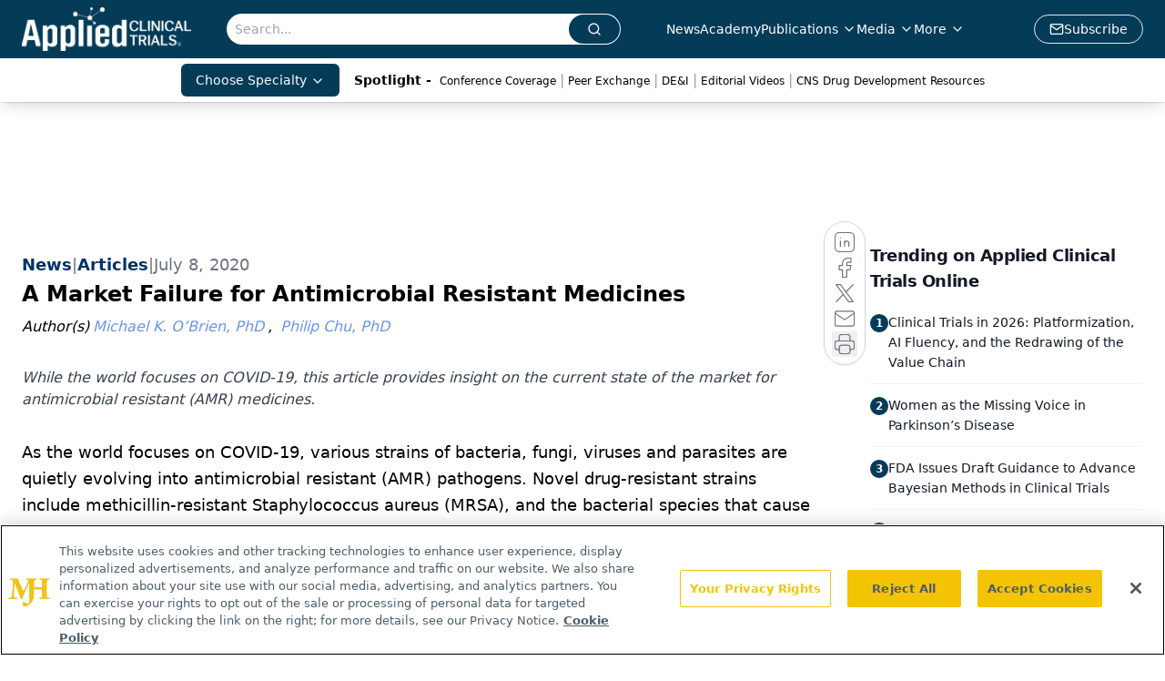

--- FILE ---
content_type: text/html; charset=utf-8
request_url: https://www.appliedclinicaltrialsonline.com/view/market-failure-antimicrobial-resistant-medicines
body_size: 43762
content:
<!DOCTYPE html><html lang="en"> <head><link rel="prefetch" href="/logo.webp"><link rel="preconnect" href="https://www.googletagmanager.com"><link rel="preconnect" href="https://cdn.segment.com"><link rel="preconnect" href="https://www.lightboxcdn.com"><link rel="preconnect" href="https://cdn.cookielaw.org"><link rel="preconnect" href="https://pub.doubleverify.com"><link rel="preconnect" href="https://www.googletagservices.com"><link rel="dns-prefetch" href="https://cdn.jsdelivr.net"><link rel="preconnect" href="https://res.lassomarketing.io"><link rel="icon" href="/favicon.svg" type="image/svg+xml"><link rel="icon" href="/favicon.ico" sizes="any"><link rel="apple-touch-icon" href="/apple-touch-icon.png"><meta charset="UTF-8"><meta name="viewport" content="width=device-width, initial-scale=1.0"><title>A Market Failure for Antimicrobial Resistant Medicines | Applied Clinical Trials Online</title><link rel="canonical" href="https://www.appliedclinicaltrialsonline.com/view/market-failure-antimicrobial-resistant-medicines"><meta name="description" content="While the world focuses on COVID-19, this article provides insight on the current state of the market for antimicrobial resistant (AMR) medicines."><meta name="robots" content="index, follow"><meta property="og:title" content="A Market Failure for Antimicrobial Resistant Medicines | Applied Clinical Trials Online"><meta property="og:type" content="website"><meta property="og:image" content="www.appliedclinicaltrialsonline.com/act-main-logo.png"><meta property="og:url" content="https://www.appliedclinicaltrialsonline.com/view/market-failure-antimicrobial-resistant-medicines"><meta property="og:image:url" content="www.appliedclinicaltrialsonline.com/act-main-logo.png"><meta property="og:image:width" content="1200"><meta property="og:image:height" content="630"><meta property="og:image:alt" content="A Market Failure for Antimicrobial Resistant Medicines | Applied Clinical Trials Online"><meta property="article:published_time" content="2026-01-18T09:46:34.797Z"><meta property="article:modified_time" content="2026-01-18T09:46:34.797Z"><meta property="article:author" content="Michael K. O’Brien, PhD"><meta property="article:author" content="Philip Chu, PhD"><meta property="article:tag" content="Online Only"><meta property="article:tag" content="Online Extras"><meta name="twitter:site" content="@clin_trials"><meta name="twitter:title" content="A Market Failure for Antimicrobial Resistant Medicines | Applied Clinical Trials Online"><meta name="twitter:image" content="www.appliedclinicaltrialsonline.com/act-main-logo.png"><meta name="twitter:image:alt" content="A Market Failure for Antimicrobial Resistant Medicines | Applied Clinical Trials Online"><meta name="twitter:description" content="While the world focuses on COVID-19, this article provides insight on the current state of the market for antimicrobial resistant (AMR) medicines."><link rel="icon" href="/favicon.ico"><meta name="twitter:image" content="www.appliedclinicaltrialsonline.com/act-main-logo.png"><meta name="twitter:title" content="A Market Failure for Antimicrobial Resistant Medicines | Applied Clinical Trials Online"><meta name="twitter:description" content="While the world focuses on COVID-19, this article provides insight on the current state of the market for antimicrobial resistant (AMR) medicines."><script type="application/ld+json">{"@context":"https://schema.org","@type":"NewsArticle","headline":"A Market Failure for Antimicrobial Resistant Medicines","datePublished":"2020-07-08T04:00:00.000Z","dateModified":"2025-01-14T20:41:02.000Z","inLanguage":"en-US","image":{"@type":"ImageObject","url":"www.appliedclinicaltrialsonline.com/act-main-logo.png","caption":"A Market Failure for Antimicrobial Resistant Medicines","alternateName":"A Market Failure for Antimicrobial Resistant Medicines"},"thumbnail":{"@type":"ImageObject","url":"www.appliedclinicaltrialsonline.com/act-main-logo.png","caption":"A Market Failure for Antimicrobial Resistant Medicines","alternateName":"A Market Failure for Antimicrobial Resistant Medicines"},"publisher":{"@type":"Organization","name":"Applied Clinical Trials Online","logo":{"@type":"ImageObject","url":"https://www.appliedclinicaltrialsonline.com/logo.webp"}},"keywords":"Online Only, Online Extras","articleBody":"\tAs the world focuses on COVID-19, various strains of bacteria, fungi, viruses and parasites are quietly evolving into antimicrobial resistant (AMR) pathogens. Novel drug-resistant strains include methicillin-resistant Staphylococcus aureus (MRSA), and the bacterial species that cause tuberculosis, malaria, gonorrhea and complicated urinary tract infections (cUTIs). Given the relative ease of global travel, coupled with exposure risk in densely populated areas, many experts believe an infectious disease pandemic similar to COVID-19 will occur again within decades.\n\tAccording to the World Health Organization (WHO), more than 700,000 people die of AMR infections globally each year.1 An influential 2014 AMR review chaired by economist Lord Jim O’Neil reported that, by 2050, AMR infections are estimated to cause 10 million annual deaths (exceeding cancer), lead to a 2 to 3.5 percent reduction in global gross domestic products (GDPs)-equivalent to the 2007–2008 financial crisis-and cost the global economy $100 trillion.2\n\tAMR occurs naturally when use of antimicrobial drugs inevitably induce adaptive selection in microorganism populations, a problem notably amplified by the overuse of antibiotics. In the U.S., where more than 35,000 people die of drug-resistant bacterial infections each year in acute care hospitals, the Centers for Disease Control and Prevention (CDC) estimates 30 percent of all antibiotics are prescribed incorrectly or unnecessarily.3 In response, global and national healthcare agencies encourage antimicrobial stewardship programs to promote appropriate and limited antimicrobial use.\nA lose-lose dilemma\n\tMany AMR experts view antimicrobial stewardship as a double-edged sword. To safeguard their effectiveness, physicians often avoid prescribing the newest antimicrobials; however, while limiting antimicrobial use can slow AMR, it also serves to discourage drug makers from developing new therapies-an endeavor that takes more than 10 years and exceeds $1.5 billion.4 Adding to the economic disincentive is the fact that, unlike other disease areas, antimicrobial drugs cure an underlying disease relatively quickly (within days to a few weeks), resulting in limited sales volume. Some experts believe the underlying patient population is too small to support a thriving market for continuous antimicrobial drug development. Kevin Outterson, Executive Director of CARB-X said at the 2020 World Economic Forum, held virtually in Davos, Switzerland, “If you invent a mediocre antibiotic, your sales will be low; if you develop a great antibiotic, your sales will be lower.”\n\tGovernment policies frequently serve as disincentives as well. For example, Medicare reimbursements for patients with infections are based on diagnostic related codes (DRGs) and paid in a fixed, lump sum for the total care of a patient-not on individual medicines administered to the patient. These lump-sum payments may serve as profits when per patient expenditures are lower than Medicare reimbursements, or as a loss if the cost of care exceeds the fixed reimbursement. As such, healthcare administrators may encourage use of lower cost and older antimicrobial medicines to reduce the overall cost of inpatient care.5\n\tEvan Loh, MD, CEO of Paratek Pharmaceuticals and Chair, Antimicrobials Working Group, was reached for comment on cost of care via email. He said, “We have a fragile and failing antimicrobial biotechnology ecosystem and the fix to a vibrant, innovative and sustainable marketplace will require government, non-government organizations and the biopharmaceutical industry to work together to create a system that solves for the best patient care and ensures a robust pipeline of new antimicrobials accessible to patients, when we need them most.”\n\tAs cost of care continues to be a key concern, fewer new and more expensive antimicrobials are prescribed, especially when compared to generic antimicrobial drugs. Generic drugs cost about 80 percent less than their branded counterparts and significantly reduce the financial burden on patients and healthcare systems. Ironically, generic antimicrobial drug approvals further stress this uniquely challenged market.\n\tAn illustrative example is Cubicin (daptomycin), discovered by researchers at Eli Lilly and Company in the early 1980s (known then as LY146032). During clinical trials in 1991, Eli Lilly voluntary withdrew LY146032 due to skeletal muscle toxicity levels observed at low doses. With increasing awareness and concern for AMR, Cubist Pharmaceuticals licensed the worldwide rights from Lilly in 1997, initiated clinical trials using lower dosing in 1999, and gained FDA approval of Cubicin to treat gram-positive pathogens in September 2003.6 When Merck &amp; Co purchased Cubist Pharmaceuticals for $9.5 billion in 2014, Cubicin was considered a blockbuster drug, generating more than $700 million in sales within nine months. Hopes for a high return on investment (ROI) were quickly dashed, however, when a U.S. federal court invalidated several Cubicin patents, resulting in early generic development and competition that ultimately ate away 2015 sales revenue.7 By 2019, annual sales had dropped to slightly more than $360 million.\n\tPoor investment returns reflect the limitations of the antimicrobial drug market. Annual sales of new antibiotics typically do not exceed $100 million (for approximately 30 percent of new antibiotic drugs sold between 2000–2015) compared to more than $500 million in sales for oncology drugs in 2016.8 Investors aware of the small ROI are reluctant to provide sufficient capital to support development of novel antimicrobial therapies; in fact, venture capital funding fell more than 10-fold between 2016 and 2019. With the inherent risk involved, it is not surprising that 90 percent of antimicrobial developers are small to medium biotech companies, or that more and more major pharmaceutical companies are leaving the antimicrobial market each year.9\nSeeking incentives\n\tBiopharmaceutical companies need external incentives to drive development of novel drugs that serve small populations. Economists define major incentive mechanisms as push, pull and decoupling.10 Push mechanisms financially support research programs through the “valley of death,” the period between drug discovery and commercialization. Pull incentives support late stage clinical trials and reward companies once their products hit the market. Decoupling is the liberation of ROI from volume of sales and is an aspect of pull mechanisms.4\n\tPush incentives largely come from the private sector and public-private partnerships, but there are few players due to inherent risk and low ROI. The Novos REPAIR Impact fund, started in 2017, is one of the remaining private investment funds focusing on the AMR space, with $165 million to funnel into antimicrobial focused start-ups. A prominent public-private partnership, CARB-X, offers collaboration between the National Institute of Allergy and Infectious Diseases (NIAID), the Biological Advanced Research and Development Agency (BARDA), and three life science nonprofit foundations (Wellcome Trust of London, California Life Sciences Institute and MassBio). CARB-X has invested $189.3 million to move antimicrobial products to clinical trials since 2016.11\n\tNon-profits, such as the Global Antibiotic Research and Development Partnership (GARDP), focus on areas of unmet needs by leveraging their experts and partnering with private sector firms. Recent successes include zoliflodacin (also known as AZD0914 and ETX0914, Entasis Therapeutics), a first in class antibiotic used to treat Neisseria gonorrhoeae, the antibiotic resistant strain of gonorrhea. Zolifodacin is currently in Phase III clinical trials.\n\tUnfortunately, even after a new antibiotic drug is pushed across the proverbial finish line-achieving regulatory approval and market access-there’s no guarantee of success. A case illustrating that point is seen in the small biotech Achaogen. Focused on the AMR space, the company appeared to have good long-term prospects after receiving $2.4 million in initial CARB-X funding in 2018. Almost exactly one year later, the company filed for Chapter 11 bankruptcy. Researchers at Achaogen spent 15 years developing the antibiotic Zemdri (plazomicin), used to treat carbapenem-resistant Enterobacteriacea; however, despite Zemdri receiving FDA approval in 2019 and placement on the WHO’s list of essential medicines, the first six months of sales were less than $1 million.12\n\tWhile significant market challenges exist, so do opportunities, such as developing therapeutics for biodefense. A year after FDA approval of antimicrobial drug Nuzyra (omadacycline, Paratek Pharmaceuticals), BARDA’s Project BioShield awarded Paratek Pharmaceuticals a contract valued at up to $285 million to support its development for the treatment of pulmonary anthrax.13\n\t“Paratek’s Project BioShield contract with BARDA is a prime example of how innovative long-term public-private partnerships can positively impact the trajectory of antimicrobial companies. We need to see more of these collaborations if we are going to address antimicrobial resistance,” said Dr. Loh via email.\nGaining legislative alternatives\n\tOver the years, multiple stakeholders made urgent calls for policy-driven government actions that largely recommended adoption of pull strategies and the decoupling of antimicrobial development incentives from market returns. In the U.S., those calls were met with the Generating Antibiotic Incentives Now (GAIN) Act of 2012, which extended the five-year market exclusivity for qualified infectious disease products (QIDP) and required the FDA to provide feasible trial designs.\n\tAdditional U.S. legislative action is found in the Developing an Innovative Strategy for Antimicrobial Resistant Microorganisms (DISARM) Act (S. 2019), which currently is working its way through Congress. GAIN removes Medicare reimbursement challenges by eliminating DRG fixed payments for patients treated for nosocomial infections (healthcare-acquired infections), which frequently extend inpatient hospital stays, require administration of intravenous medicines and substantially increase healthcare costs. The Center for Medicare &amp; Medicaid Services (CMS) also recently enacted a new rule stating new QIDPs need only meet cost criteria, rather than demonstrate “substantial clinical improvement,” which should increase payments to drug developers.14 These legislative actions, however, are generally seen as incremental rather than game-changing.\n\tProposals such as large market entry rewards (MERs), which economist Lord Jim O’Neill views as critical to mobilizing a steady stream of new antimicrobials, largely remain in the theoretical realm due to financial and political reasons. Former FDA Commissioner Scott Gottlieb proposed a fixed licensing model, where institutions pay a fixed fee for access to a specific number of drugs.15 A version of the fixed licensing approach is currently being piloted by the U.K. and Swedish governments. Pharmaceutical manufacturers are seeking a transferable voucher system in the U.S., where market exclusivity or prioritized review vouchers can be transferred to different drugs after regulatory approval.16 Another approach is to promote non-profit antimicrobial drug developers, such as GARDP, to decouple drug development from profits. This would allow organizations to focus on developing antimicrobials in unprofitable areas that meet unmet needs, as well as require substantially less public investment.17\nLess “me-too” and more clinical utility\n\tDespite the WHO declaring a crucial need for development of innovative antibiotics, of the antimicrobial drugs under clinical development in September 2019, approximately 50 percent fell within an existing antibiotic therapeutic class, or “me-too” drugs. In the first month of 2020, the WHO stated that of the 50 antibiotics currently in clinical development, most are not considered significant upgrades and only two are active against notoriously drug resistant gram-negative bacteria.18  David Shlaes, MD, PhD and a global AMR expert, said in his blog, Antibiotics – The Perfect Storm19: “When I look at drug discovery and development plans and proposals, although I consider ‘innovation,’ what I truly evaluate and value is potential clinical utility. These two characteristics do not always go together.”\n\tHowever, innovative drugs developed to combat infectious diseases can succeed in a seemingly broken market. In 2013-2014, Gilead Sciences spearheaded the commercialization of a new generation of hepatitis C (HCV) drugs, which substantially reduced the cost of existing treatment and saved more than 100,000 thousand lives. Sovaldi (sofosbuvir), a direct-acting antiviral approved by the FDA in 2013 and first marketed in 2014, reached sales of $10.3 billion. Harvoni (sofosbuvir/ledipasvir), approved by the FDA in October 2014, achieved $2.1 billion sales by February 2015.20\n\tWhen considering innovative drug development, Dr. Shlaes suggests rather than focusing on novel therapeutic class or treatment platforms, innovative drug development should include “clinical utility.” Clinical utility takes into account lack of cross-resistance (the accepted definition of an “innovative drug”) in concert with how physicians prescribe drugs for their patients. For example, clinical utility recognizes that even a new drug in the same therapeutic class may reduce or eliminate the need to monitor drug levels, provide higher safety levels, reduce dosing requirements, offer oral versus intravenous administration, or eliminate the need for experimental diagnostic tests. Dr. Shlaes cites β-lactamase inhibitors Avycaz (combination of avibactam with ceftazidime, jointly developed by Teva and AstraZeneca) and Vabomere (combination of vaborbactam with meropenem, The Medicines Company)-drugs that existed for decades and are in the same therapeutic class-as examples of innovation coupled with clinical utility. “These therapies are innovative in that they use new chemistries to achieve a much broader spectrum of inhibition,” Dr. Shlaes explained in his blog.19\n\tApproaching drug development from the perspective of clinical utility may have multiple benefits, such as circumventing DRG lump-sum reimbursements. For example, SPR994 (tebipenem, Spero Therapeutics), an oral carbapenem antibiotic, received FDA Fast Track designation in March 2019 to treat complicated urinary tract infections (cUTIs) and acute pyelonephritis. By developing an oral therapeutic that can be administered in a community versus hospital setting, Spero strives to reduce inpatient healthcare costs in tandem with meeting the unmet needs of patients.21\n\tWhile extrinsic and intrinsic barriers certainly exist, inertia can only hold for so long. Indeed, notable progress has been made. The global pipeline of new antibiotics increased seven-fold from 2004–2019. Global and national organizations are taking action through funding and awareness campaigns. Yet to truly disrupt the evolutionary progress of microorganisms, we need an increase in public and private sector investments, decisive legislation, scientific ingenuity and innovative drug developers willing to take a risk. “But mostly we need to fix the broken market,” Dr. Shlaes noted in his blog. “At this point, nothing else will suffice and everything else is window dressing.”19\nAbout the authors\nMichael K. O’Brien, PhD\nPresident &amp; CEO of NGT BioPharma Consultants, Dr. O’Brien is recognized as a forward-thinking innovator in the biopharmaceutical industry.\nPhilip Chu, PhD\nA neuroscientist, Dr. Chu currently works as a research instructor in epilepsy and neurodevelopment disorders at the University of Colorado, Anschutz Medical campus. \nReferences\nWorld Health Organization Interagency Coordination Group on Antimicrobial Resistance, NO TIME TO WAIT: SECURING THE FUTURE FROM DRUG-RESISTANT INFECTIONS, April 2019, accessed February 2020 at https://www.who.int\nO&apos;Neil J, Antimicrobial Resistance: Tackling a crisis for the health and wealth of nations, December 2014, accessed February 2020 at https://amr-review.org\nCDC, 2018: Antibiotic Use in the United States, Progress and Opportunities, 2019, accessed February 2020 at https://www.cdc.gov\nTowse A, Hoyle CK, Goodall J, et al.,Time for a change in how new antibiotics are reimbursed: Development of an insurance framework for funding new antibiotics based on a policy of risk mitigation, Health Policy (New York),2017;121(10):1025-1030, accessed February 2020 at https://doi.org\nCMS, Inpatient PPS PC Pricer, last modified January 16, 2020, accessed February 2020 at https://cms.gov\nCarpenter CF, Chambers HF, Daptomycin: Another Novel Agent for Treating Infections Due to Drug-Resistant Gram-Positive Pathogens, Clinical Infectious Diseases, Volume 38, Issue 7, 1 April 2004, Pages 994–1000, accessed February 2020 at https://doi.org\nSagonowsky E, Merck/Cubist, December 3, 2019, accessed February 2020 at https://www.fiercepharma.com\nDaniel GW, McClellan MB, Schneider M, et al., Value-based strategies for encouraging new development of antibiotic drugs, August 3, 2017, accessed February 2020 at https://healthpolicy.duke.edu\nPew Charitable Trusts, Tracking the Global Pipeline of Antibiotics in Development, September 3rd, 2019, accessed February 2020 at https://www.pewtrusts.org\nRoope LS, Smith RD, Pouwels KB, et al., The challenge of antimicrobial resistance: What economics can contribute, April 5, 2019, accessed February 2020 at https://science.sciencemag.org\nKutay K, World Economic Forum, Why developing new antibiotics is a matter of life and death, January 21, 2020, accessed February 2020 athttps://www.weforum.org\nLangreth R, Antibiotics Aren’t Profitable Enough for Big Pharma to Make More, May 3, 2019, accessed February 2020 athttps://www.bloomberg.com\nParaket Pharmaceuticals, Paratek Awarded BARDA Project BioShield Contract for NUZYRA®, December 18, 2019, accessed March 2020 at https://www.globenewswire.com\nMacDonald JV, The DISARM Act Proposes New Strategies to Fight the Growing Threat of Antibiotic Resistance, October 17, 2019, accessed February 2020 athttps://www.infectioncontroltoday.com\nFDA, Statement from FDA Commissioner Scott Gottlier, M.D., on FDA’s efforts to foster discovery and development of new tools to fight antimicrobial-resistant infections, June 12, 2018, accessed February 2020 at https://www.fda.gov\nÅrdal C, Findlay D, Savic M, et al., Revitalizing the antibiotic pipeline: Stimulating innovation while driving sustainable use and global access, January 2018, accessed February 2020 at http://drive-ab.eu\nNielsen TB, Brass EP, Gilbert DN, et al., Sustainable Discovery and Development of Antibiotics- Is a Nonprofit Approach the Future? New England Journal of Medicine, 2019; 381(6): 503-505\nWorld Health Organization, Lack of new antibiotics threaten global efforts to contain drug-resistant infections, January 17, 2020, accessed February 2020 at https://www.who.int\nShlaes D., The Echo Chamber, Antibiotics -The Perfect Storm/Innovation or Utility? November 3, 2019, accessed March 2020 at https://antibiotics-theperfectstorm.blogspot.com\nAndrew Pollack, Sales of Solvadi, New Gilead Hepatitis C Drug, Soar to $10.3 Billion, February 2015, accessed March 2020 at https://www.nytimes.com\nStreetInsider, Spero Therapeutics (SPRO) Receives FDA Fast Track Designation for SPR994 for treatment of cUTI and Acute Pyelonephritis, March 29, 2019, accessed March 2020 at streetinsider.com\n\t\nDigital Sources\nhttps://www.who.int/antimicrobial-resistance/interagency-coordination-group/final-report/en/\nhttps://amr-review.org/sites/default/files/AMR%20Review%20Paper%20-%20Tackling%20a%20crisis%20for%20the%20health%20and%20wealth%20of%20nations_1.pdf\nhttps://www.cdc.gov/antibiotic-use/stewardship-report/pdf/stewardship-report-2018-508.pdf\nhttps://pubmed.ncbi.nlm.nih.gov/28888660-time-for-a-change-in-how-new-antibiotics-are-reimbursed-development-of-an-insurance-framework-for-funding-new-antibiotics-based-on-a-policy-of-risk-mitigation/\nhttps://www.cms.gov/Medicare/Medicare-Fee-for-Service-Payment/PCPricer\nhttps://pubmed.ncbi.nlm.nih.gov/28888660-time-for-a-change-in-how-new-antibiotics-are-reimbursed-development-of-an-insurance-framework-for-funding-new-antibiotics-based-on-a-policy-of-risk-mitigation/\nhttps://www.fiercepharma.com/special-report/merck-cubist-0\nhttps://healthpolicy.duke.edu/PAVE\nhttps://www.pewtrusts.org/en/research-and-analysis/issue-briefs/2019/09/tracking-the-global-pipeline-of-antibiotics-in-development\nhttps://science.sciencemag.org/content/364/6435/eaau4679\nhttps://www.weforum.org/agenda/2020/01/how-to-prevent-superbugs-antibiotics-development/\nhttps://www.bloomberg.com/news/articles/2019-05-03/antibiotics-aren-t-profitable-enough-for-big-pharma-to-make-more\nhttps://www.globenewswire.com/news-release/2019/12/18/1962517/0/en/Paratek-Awarded-BARDA-Project-BioShield-Contract-for-NUZYRA.html\nhttps://www.infectioncontroltoday.com/clinical/disarm-act-proposes-new-strategies-fight-growing-threat-antibiotic-resistance\nhttps://www.fda.gov/news-events/press-announcements/statement-fda-commissioner-scott-gottlieb-md-fdas-efforts-foster-discovery-and-development-new-tools\nhttp://drive-ab.eu/wp-content/uploads/2018/01/DRIVE-AB-Final-Report-Jan2018.pdf\nhttps://www.nejm.org/doi/full/10.1056/NEJMp1905589\nhttps://www.who.int/news-room/detail/17-01-2020-17-01-2020-lack-of-new-antibiotics-threatens-global-efforts-to-contain-drug-resistant-infections\nhttps://antibiotics-theperfectstorm.blogspot.com/2019/10/the-echo-chamber.html\nhttps://www.nytimes.com/2015/02/04/business/sales-of-sovaldi-new-gilead-hepatitis-c-drug-soar-to-10-3-billion.html\nhttps://www.streetinsider.com/Corporate+News/Spero+Therapeutics+%28SPRO%29+Receives+FDA+Fast+Track+Designation+for+SPR994+for+treatment+of+cUTI+and+Acute+Pyelonephritis/15313321.html","description":"While the world focuses on COVID-19, this article provides insight on the current state of the market for antimicrobial resistant (AMR) medicines.","author":[{"@type":"Person","name":"Michael K. O’Brien, PhD","url":"https://www.appliedclinicaltrialsonline.com/authors/michael-k.-o’brien,-phd"},{"@type":"Person","name":"Philip Chu, PhD","url":"https://www.appliedclinicaltrialsonline.com/authors/philip-chu,-phd"}]}</script><script type="application/ld+json">{"@context":"https://schema.org","@type":"Organization","contactPoint":{"@type":"ContactPoint","availableLanguage":["English"]},"name":"Applied Clinical Trials Online","alternateName":"Applied Clinical Trials","description":"Applied Clinical Trials is the thought leader in pharmaceutical drug development operations and clinical trial design, management, and monitoring.","email":"MJHINFO@MJHLIFESCIENCES.com​","telephone":"609-716-7777","sameAs":["https://www.linkedin.com/company/applied-clinical-trials","https://www.instagram.com/appliedclinicaltrials/","https://twitter.com/clin_trials","https://www.facebook.com/appliedclinicaltrialsmag","https://www.youtube.com/channel/UCUHwwbyC51Lmu7yBJ75n_lw?view_as=subscriber","https://www.appliedclinicaltrialsonline.com/rss","https://soundcloud.com/act-magazine","https://www.threads.net/@appliedclinicaltrials"],"address":{"@type":"PostalAddress","streetAddress":"259 Prospect Plains Rd, Bldg H","addressLocality":"Monroe","addressRegion":"New Jersey","postalCode":"08831","addressCountry":"United States of America"},"foundingDate":"2009-04-25","founder":{"@type":"Person","name":"MJH Life Sciences"},"employees":[{"@type":"Person","name":"Andrew Studna"},{"@type":"Person","name":"Davy James"},{"@type":"Person","name":"Chris Mazzolini"}]}</script><script async src="https://cdn.jsdelivr.net/npm/@segment/analytics-consent-wrapper-onetrust@latest/dist/umd/analytics-onetrust.umd.js"></script>
 <script>
  window.dataLayer = window.dataLayer || [];
  function gtag(){dataLayer.push(arguments);}
  gtag('set' , 'developer_id.dYWJhMj', true);
  gtag('consent', 'default', {
      ad_storage: 'denied',
      analytics_storage: 'denied',
      functionality_storage: 'denied',
      personalization_storage: 'denied',
      security_storage: 'granted',
      ad_user_data: 'denied',
      ad_personalization: 'denied',
      region: [
        'AT',
        'BE',
        'BG',
        'HR',
        'CY',
        'CZ',
        'DK',
        'EE',
        'FI',
        'FR',
        'DE',
        'EL',
        'HU',
        'IE',
        'IT',
        'LV',
        'LT',
        'LU',
        'MT',
        'NL',
        'PL',
        'PT',
        'RO',
        'SK',
        'SI',
        'ES',
        'SE',
        'GB',
        'US-CA',
      ],
    });
    gtag('consent', 'default', {
      ad_storage: 'granted',
      analytics_storage: 'granted',
      functionality_storage: 'granted',
      personalization_storage: 'granted',
      security_storage: 'granted',
      ad_user_data: 'granted',
      ad_personalization: 'granted',
    });
    </script>
    <script src="https://cdn.cookielaw.org/scripttemplates/otSDKStub.js" type="text/javascript" charset="UTF-8" data-domain-script="0196a034-6858-7cf8-9d21-8c09d6acc9d9"></script>
    <script type="text/javascript">function OptanonWrapper() {}</script>
    <script async type="text/plain" class="optanon-category-C0001" src="https://www.lightboxcdn.com/static/lightbox_mjh.js"></script>
  <script async type="text/plain" class="optanon-category-C0004" src="https://res.lassomarketing.io/scripts/lasso-imp-id-min.js"></script> 
   <script async type="text/javascript">
      !function(){var analytics=window.analytics=window.analytics||[];if(!analytics.initialize)if(analytics.invoked)window.console&&console.error&&console.error("Segment snippet included twice.");else{analytics.invoked=!0;analytics.methods=["trackSubmit","trackClick","trackLink","trackForm","pageview","identify","reset","group","track","ready","alias","debug","page","once","off","on","addSourceMiddleware","addIntegrationMiddleware","setAnonymousId","addDestinationMiddleware"];analytics.factory=function(e){return function(){var t=Array.prototype.slice.call(arguments);t.unshift(e);analytics.push(t);return analytics}};for(var e=0;e<analytics.methods.length;e++){var key=analytics.methods[e];analytics[key]=analytics.factory(key)}analytics.load=function(key,e){var t=document.createElement("script");t.type="text/javascript";t.async=!0;t.src="https://cdn.segment.com/analytics.js/v1/" + key + "/analytics.min.js";var n=document.getElementsByTagName("script")[0];n.parentNode.insertBefore(t,n);analytics._loadOptions=e};analytics.SNIPPET_VERSION="4.13.1";
      //check lasso , if lassoImpID doesnt exist try again in 1.25 seconds
      function checkLasso() {
        if (typeof lassoImpID !== 'undefined') {
          window.LassoImpressionID = lassoImpID();
          withOneTrust(analytics).load('BBbKMoOjmhsxPnbd2nO6osz3zq67DzuN');
          analytics.page({
            'LassoImpressionID': window.LassoImpressionID
          });
        } else {
          setTimeout(checkLasso, 1000);
        }
      }
          checkLasso();
            }}();
    </script><script class="optanon-category-C0001" type="text/plain" async src="https://one.appliedclinicaltrialsonline.com/tagmanager/scripts/one.js"></script><script async type="text/javascript" src="https://one.appliedclinicaltrialsonline.com/tagmanager/scripts/one.js"></script><script type="text/javascript" src="https://www.googletagservices.com/tag/js/gpt.js"></script><script async src="https://pub.doubleverify.com/dvtag/20083417/DV1815449/pub.js"></script><script type="text/javascript">
            window.onDvtagReady = function (callback, timeout = 750) { 
            window.dvtag = window.dvtag || {} 
            dvtag.cmd = dvtag.cmd || [] 
            const opt = { callback, timeout, timestamp: new Date().getTime() } 
            dvtag.cmd.push(function () { dvtag.queueAdRequest(opt) }) 
            setTimeout(function () { 
            const cb = opt.callback 
            opt.callback = null 
            if (cb) cb() 
            }, timeout) 
            } 
     </script><script>(function(){const gtmID = "PKR97Q2X";

        (function (w, d, s, l, i) {
          w[l] = w[l] || [];
          w[l].push({ 'gtm.start': new Date().getTime(), event: 'gtm.js' });
          var f = d.getElementsByTagName(s)[0],
            j = d.createElement(s),
            dl = l != 'dataLayer' ? '&l=' + l : '';
          j.async = true;
          j.src = 'https://www.googletagmanager.com/gtm.js?id=' + i + dl;
          f.parentNode.insertBefore(j, f);
        })(window, document, 'script', 'dataLayer', 'GTM-' + gtmID);
      })();</script><!-- <ClientRouter  /> --><link rel="stylesheet" href="/_astro/_slug_.BlPKjqWR.css">
<link rel="stylesheet" href="/_astro/_slug_.1XxvNgLm.css"><script type="module" src="/_astro/page.V2R8AmkL.js"></script></head> <body> <style>astro-island,astro-slot,astro-static-slot{display:contents}</style><script>(()=>{var e=async t=>{await(await t())()};(self.Astro||(self.Astro={})).load=e;window.dispatchEvent(new Event("astro:load"));})();</script><script>(()=>{var A=Object.defineProperty;var g=(i,o,a)=>o in i?A(i,o,{enumerable:!0,configurable:!0,writable:!0,value:a}):i[o]=a;var d=(i,o,a)=>g(i,typeof o!="symbol"?o+"":o,a);{let i={0:t=>m(t),1:t=>a(t),2:t=>new RegExp(t),3:t=>new Date(t),4:t=>new Map(a(t)),5:t=>new Set(a(t)),6:t=>BigInt(t),7:t=>new URL(t),8:t=>new Uint8Array(t),9:t=>new Uint16Array(t),10:t=>new Uint32Array(t),11:t=>1/0*t},o=t=>{let[l,e]=t;return l in i?i[l](e):void 0},a=t=>t.map(o),m=t=>typeof t!="object"||t===null?t:Object.fromEntries(Object.entries(t).map(([l,e])=>[l,o(e)]));class y extends HTMLElement{constructor(){super(...arguments);d(this,"Component");d(this,"hydrator");d(this,"hydrate",async()=>{var b;if(!this.hydrator||!this.isConnected)return;let e=(b=this.parentElement)==null?void 0:b.closest("astro-island[ssr]");if(e){e.addEventListener("astro:hydrate",this.hydrate,{once:!0});return}let c=this.querySelectorAll("astro-slot"),n={},h=this.querySelectorAll("template[data-astro-template]");for(let r of h){let s=r.closest(this.tagName);s!=null&&s.isSameNode(this)&&(n[r.getAttribute("data-astro-template")||"default"]=r.innerHTML,r.remove())}for(let r of c){let s=r.closest(this.tagName);s!=null&&s.isSameNode(this)&&(n[r.getAttribute("name")||"default"]=r.innerHTML)}let p;try{p=this.hasAttribute("props")?m(JSON.parse(this.getAttribute("props"))):{}}catch(r){let s=this.getAttribute("component-url")||"<unknown>",v=this.getAttribute("component-export");throw v&&(s+=` (export ${v})`),console.error(`[hydrate] Error parsing props for component ${s}`,this.getAttribute("props"),r),r}let u;await this.hydrator(this)(this.Component,p,n,{client:this.getAttribute("client")}),this.removeAttribute("ssr"),this.dispatchEvent(new CustomEvent("astro:hydrate"))});d(this,"unmount",()=>{this.isConnected||this.dispatchEvent(new CustomEvent("astro:unmount"))})}disconnectedCallback(){document.removeEventListener("astro:after-swap",this.unmount),document.addEventListener("astro:after-swap",this.unmount,{once:!0})}connectedCallback(){if(!this.hasAttribute("await-children")||document.readyState==="interactive"||document.readyState==="complete")this.childrenConnectedCallback();else{let e=()=>{document.removeEventListener("DOMContentLoaded",e),c.disconnect(),this.childrenConnectedCallback()},c=new MutationObserver(()=>{var n;((n=this.lastChild)==null?void 0:n.nodeType)===Node.COMMENT_NODE&&this.lastChild.nodeValue==="astro:end"&&(this.lastChild.remove(),e())});c.observe(this,{childList:!0}),document.addEventListener("DOMContentLoaded",e)}}async childrenConnectedCallback(){let e=this.getAttribute("before-hydration-url");e&&await import(e),this.start()}async start(){let e=JSON.parse(this.getAttribute("opts")),c=this.getAttribute("client");if(Astro[c]===void 0){window.addEventListener(`astro:${c}`,()=>this.start(),{once:!0});return}try{await Astro[c](async()=>{let n=this.getAttribute("renderer-url"),[h,{default:p}]=await Promise.all([import(this.getAttribute("component-url")),n?import(n):()=>()=>{}]),u=this.getAttribute("component-export")||"default";if(!u.includes("."))this.Component=h[u];else{this.Component=h;for(let f of u.split("."))this.Component=this.Component[f]}return this.hydrator=p,this.hydrate},e,this)}catch(n){console.error(`[astro-island] Error hydrating ${this.getAttribute("component-url")}`,n)}}attributeChangedCallback(){this.hydrate()}}d(y,"observedAttributes",["props"]),customElements.get("astro-island")||customElements.define("astro-island",y)}})();</script><astro-island uid="LHebc" prefix="r7" component-url="/_astro/atoms.Ch89ewdX.js" component-export="SanityClient" renderer-url="/_astro/client.4AZqD4Tw.js" props="{&quot;config&quot;:[0,{&quot;dataset&quot;:[0,&quot;act&quot;],&quot;projectId&quot;:[0,&quot;0vv8moc6&quot;],&quot;useCdn&quot;:[0,true],&quot;token&quot;:[0,&quot;skIjFEmlzBmyZpjK8Zc1FQwpwi0Bv3wVI0WhSPJfe5wEiXkmkb3Rq7h5T1WLyvXaJAhM7sOBa2vXBRGxShTPYsvCpTSYuIFBEZnhapLqKMkXyRyxCYjZQYbPv4Zbdn7UMjfKcTbCwat1s1GKaDhqbiwIffPYLGtrK4hT6V3Xq32NfzOzScjn&quot;]}]}" ssr client="load" opts="{&quot;name&quot;:&quot;SanityClient&quot;,&quot;value&quot;:true}"></astro-island>  <!-- <VisualEditing enabled={visualEditingEnabled} zIndex={1000} /> --> <script>(()=>{var e=async t=>{await(await t())()};(self.Astro||(self.Astro={})).only=e;window.dispatchEvent(new Event("astro:only"));})();</script><astro-island uid="ZkwLG0" component-url="/_astro/index.qum6FzgI.js" component-export="default" renderer-url="/_astro/client.4AZqD4Tw.js" props="{&quot;settings&quot;:[0,{&quot;useNewWelcomeAd&quot;:[0,true],&quot;siteConfig&quot;:[0,{&quot;sanityClientConfig&quot;:[0,{&quot;dataset&quot;:[0,&quot;act&quot;],&quot;projectId&quot;:[0,&quot;0vv8moc6&quot;],&quot;useCdn&quot;:[0,true],&quot;token&quot;:[0,&quot;skIjFEmlzBmyZpjK8Zc1FQwpwi0Bv3wVI0WhSPJfe5wEiXkmkb3Rq7h5T1WLyvXaJAhM7sOBa2vXBRGxShTPYsvCpTSYuIFBEZnhapLqKMkXyRyxCYjZQYbPv4Zbdn7UMjfKcTbCwat1s1GKaDhqbiwIffPYLGtrK4hT6V3Xq32NfzOzScjn&quot;]}],&quot;gtmID&quot;:[0,&quot;PKR97Q2X&quot;],&quot;title&quot;:[0,&quot;Applied Clinical Trials Online&quot;],&quot;oneTrustId&quot;:[0,&quot;0196a034-6858-7cf8-9d21-8c09d6acc9d9&quot;],&quot;liveDomain&quot;:[0,&quot;www.appliedclinicaltrialsonline.com&quot;],&quot;logo&quot;:[0,&quot;/logo.webp&quot;],&quot;white_logo&quot;:[0,&quot;/logo.webp&quot;],&quot;megaMenuTaxName&quot;:[0,&quot;topic&quot;],&quot;twitter&quot;:[0,&quot;@clin_trials&quot;],&quot;onejs&quot;:[0,&quot;https://one.appliedclinicaltrialsonline.com/tagmanager/scripts/one.js&quot;],&quot;sharingImageUrl&quot;:[0,&quot;www.appliedclinicaltrialsonline.com/act-main-logo.png&quot;],&quot;subscribe&quot;:[0,{&quot;href&quot;:[0,&quot;/newsletter&quot;],&quot;text&quot;:[0,&quot;Stay current in clinical research with Applied Clinical Trials, providing expert insights, regulatory updates, and practical strategies for successful clinical trial design and execution.&quot;]}],&quot;subFooterLinks&quot;:[1,[[0,{&quot;url&quot;:[0,&quot;/&quot;],&quot;title&quot;:[0,&quot;Home&quot;]}],[0,{&quot;url&quot;:[0,&quot;/about&quot;],&quot;title&quot;:[0,&quot;About Us&quot;]}],[0,{&quot;url&quot;:[0,&quot;/news&quot;],&quot;title&quot;:[0,&quot;News&quot;]}],[0,{&quot;url&quot;:[0,&quot;/contact-us&quot;],&quot;title&quot;:[0,&quot;Contact Us&quot;]}]]]}],&quot;styleConfig&quot;:[0,{&quot;logoSize&quot;:[0,&quot;large&quot;],&quot;navigation&quot;:[0,5],&quot;footer&quot;:[0,1],&quot;featureDeck&quot;:[0,1],&quot;featureSlider&quot;:[0,1]}],&quot;adConfig&quot;:[0,{&quot;networkID&quot;:[0,&quot;4688&quot;],&quot;adUnit&quot;:[0,&quot;appliedclinicaltrialsonline&quot;]}],&quot;pageConfig&quot;:[0,{&quot;publicationName&quot;:[0,&quot;Applied Clinical Trials&quot;],&quot;publicationUrl&quot;:[0,&quot;journals&quot;],&quot;authorUrl&quot;:[0,&quot;authors&quot;]}],&quot;sanityConfig&quot;:[0,{&quot;taxonomy&quot;:[0,{&quot;news&quot;:[0,&quot;act_taxonomy_2429_news&quot;],&quot;conference&quot;:[0,&quot;4a8db051-672c-40b1-b780-d4bdb90b8c54&quot;],&quot;clinical&quot;:[0,&quot;act_taxonomy_38472_topic&quot;]}],&quot;docGroup&quot;:[0,{&quot;conference&quot;:[0,&quot;ee4ca689-c943-4894-abe6-af71f9512a2c&quot;]}],&quot;contentCategory&quot;:[0,{&quot;articles&quot;:[0,&quot;8bdaa7fc-960a-4b57-b076-75fdce3741bb&quot;],&quot;videos&quot;:[0,&quot;42000fd0-0d05-4832-9f2c-62c21079b76c&quot;],&quot;events&quot;:[0,&quot;6dfd5de9-dcac-493d-8692-521d6baf43a7&quot;],&quot;podcasts&quot;:[0,&quot;93d57b69-2d72-45fe-8b8a-d18e7e7e5f20&quot;],&quot;webcasts&quot;:[0,&quot;9b104a78-5661-486e-a0ba-23e3251fda5c&quot;],&quot;hero&quot;:[0,&quot;2504da4c-b21a-465e-88ba-3841a00c0395&quot;],&quot;slideshows&quot;:[0,&quot;61085300-0cae-4cd1-b0e8-26323ac5c2e6&quot;],&quot;poll&quot;:[0,&quot;9e4880fc-85b8-4ffb-a066-79af8dfaa4e1&quot;]}]}],&quot;customPageTypes&quot;:[1,[]],&quot;gateEnabled&quot;:[0,&quot;modal&quot;],&quot;sMaxAge&quot;:[0,300],&quot;staleWhileRevalidate&quot;:[0,329],&quot;allowedDomains&quot;:[1,[[0,&quot;ce.dvm360.com&quot;],[0,&quot;www.pharmacytimes.org&quot;],[0,&quot;www.gotoper.com&quot;]]],&quot;partnerBrandsLogos&quot;:[1,[[0,{&quot;id&quot;:[0,0],&quot;src&quot;:[0,&quot;/PartnerLogos/IS1 logo transparent (1).png&quot;],&quot;alt&quot;:[0,&quot;IS1&quot;],&quot;link&quot;:[0,null],&quot;isMain&quot;:[0,true]}],[0,{&quot;id&quot;:[0,1],&quot;src&quot;:[0,&quot;/PartnerLogos/ACT Logo_horz_rebrand.png&quot;],&quot;alt&quot;:[0,&quot;Applied Clinical Trials&quot;],&quot;link&quot;:[0,&quot;https://www.appliedclinicaltrialsonline.com/&quot;],&quot;isMain&quot;:[0,false]}],[0,{&quot;id&quot;:[0,2],&quot;src&quot;:[0,&quot;/PartnerLogos/BioPharm EPS_notag (2).png&quot;],&quot;alt&quot;:[0,&quot;BioPharm International&quot;],&quot;link&quot;:[0,&quot;https://www.biopharminternational.com/&quot;],&quot;isMain&quot;:[0,false]}],[0,{&quot;id&quot;:[0,3],&quot;src&quot;:[0,&quot;/PartnerLogos/CST_2020logo.png&quot;],&quot;alt&quot;:[0,&quot;Cannabis Science and Technology&quot;],&quot;link&quot;:[0,&quot;https://www.cannabissciencetech.com/&quot;],&quot;isMain&quot;:[0,false]}],[0,{&quot;id&quot;:[0,4],&quot;src&quot;:[0,&quot;/PartnerLogos/LCGCInternational_Trademark_MainLogo_NoTagline_Black.png&quot;],&quot;alt&quot;:[0,&quot;Chromatography Online&quot;],&quot;link&quot;:[0,&quot;https://www.chromatographyonline.com//&quot;],&quot;isMain&quot;:[0,false]}],[0,{&quot;id&quot;:[0,5],&quot;src&quot;:[0,&quot;/PartnerLogos/Nutritional Outlook.png&quot;],&quot;alt&quot;:[0,&quot;Nutritional Outlook&quot;],&quot;link&quot;:[0,&quot;https://www.nutritionaloutlook.com/&quot;],&quot;isMain&quot;:[0,false]}],[0,{&quot;id&quot;:[0,6],&quot;src&quot;:[0,&quot;/PartnerLogos/PharmComm_logo_registered (1).png&quot;],&quot;alt&quot;:[0,&quot;Pharmaceutical Commerce&quot;],&quot;link&quot;:[0,&quot;https://www.pharmaceuticalcommerce.com/&quot;],&quot;isMain&quot;:[0,false]}],[0,{&quot;id&quot;:[0,7],&quot;src&quot;:[0,&quot;/PartnerLogos/PE Logo-black.png&quot;],&quot;alt&quot;:[0,&quot;Pharmaceutical Executive&quot;],&quot;link&quot;:[0,&quot;https://www.pharmexec.com/&quot;],&quot;isMain&quot;:[0,false]}],[0,{&quot;id&quot;:[0,8],&quot;src&quot;:[0,&quot;/PartnerLogos/PharmTech North America_blk.png&quot;],&quot;alt&quot;:[0,&quot;Pharm Tech&quot;],&quot;link&quot;:[0,&quot;https://www.pharmtech.com/&quot;],&quot;isMain&quot;:[0,false]}],[0,{&quot;id&quot;:[0,9],&quot;src&quot;:[0,&quot;/PartnerLogos/spec_all-black_notagline.png&quot;],&quot;alt&quot;:[0,&quot;Spectroscopy Online&quot;],&quot;link&quot;:[0,&quot;https://www.spectroscopyonline.com/&quot;],&quot;isMain&quot;:[0,false]}],[0,{&quot;id&quot;:[0,10],&quot;src&quot;:[0,&quot;/PartnerLogos/TRB_logo (2).png&quot;],&quot;alt&quot;:[0,&quot;Turbo Machinery Magazine&quot;],&quot;link&quot;:[0,&quot;https://www.turbomachinerymag.com/&quot;],&quot;isMain&quot;:[0,false]}]]]}],&quot;targeting&quot;:[0,{&quot;content_placement&quot;:[1,[[0,&quot;news&quot;]]],&quot;document_url&quot;:[1,[[0,&quot;market-failure-antimicrobial-resistant-medicines&quot;]]],&quot;document_group&quot;:[1,[]],&quot;content_group&quot;:[1,[]],&quot;rootDocumentGroup&quot;:[1,[]],&quot;issue_url&quot;:[1,[]],&quot;publication_url&quot;:[1,[]],&quot;tags&quot;:[1,[[0,&quot;Online Only&quot;],[0,&quot;Online Extras&quot;]]],&quot;hostname&quot;:[0,&quot;www.appliedclinicaltrialsonline.com&quot;],&quot;adLayer&quot;:[0,{&quot;adSlotSelection&quot;:[1,[]]}]}],&quot;gateData&quot;:[0,{}]}" ssr client="only" opts="{&quot;name&quot;:&quot;ADWelcome&quot;,&quot;value&quot;:true}"></astro-island> <astro-island uid="7BS1Q" prefix="r107" component-url="/_astro/ADFloatingFooter.BD49CBHT.js" component-export="default" renderer-url="/_astro/client.4AZqD4Tw.js" props="{&quot;networkID&quot;:[0,&quot;4688&quot;],&quot;adUnit&quot;:[0,&quot;appliedclinicaltrialsonline&quot;],&quot;targeting&quot;:[0,{&quot;content_placement&quot;:[1,[[0,&quot;news&quot;]]],&quot;document_url&quot;:[1,[[0,&quot;market-failure-antimicrobial-resistant-medicines&quot;]]],&quot;document_group&quot;:[1,[]],&quot;content_group&quot;:[1,[]],&quot;rootDocumentGroup&quot;:[1,[]],&quot;issue_url&quot;:[1,[]],&quot;publication_url&quot;:[1,[]],&quot;tags&quot;:[1,[[0,&quot;Online Only&quot;],[0,&quot;Online Extras&quot;]]],&quot;hostname&quot;:[0,&quot;www.appliedclinicaltrialsonline.com&quot;],&quot;adLayer&quot;:[0,{&quot;adSlotSelection&quot;:[1,[]]}]}]}" ssr client="load" opts="{&quot;name&quot;:&quot;ADFloatingFooter&quot;,&quot;value&quot;:true}"></astro-island>      <astro-island uid="ZDNlKB" prefix="r108" component-url="/_astro/ui.9AVjgw9K.js" component-export="N5" renderer-url="/_astro/client.4AZqD4Tw.js" props="{&quot;data&quot;:[0,{&quot;logoImage&quot;:[0,&quot;/logo.webp&quot;],&quot;mainLinks&quot;:[1,[[0,{&quot;_createdAt&quot;:[0,&quot;2020-07-14T12:35:07Z&quot;],&quot;_id&quot;:[0,&quot;b37e76b8-fc84-4510-aaa4-e96a559af00a&quot;],&quot;_rev&quot;:[0,&quot;2wCUfJHabDkg7L33PkDxZ8&quot;],&quot;_type&quot;:[0,&quot;mainNavigation&quot;],&quot;_updatedAt&quot;:[0,&quot;2020-07-16T02:38:39Z&quot;],&quot;is_active&quot;:[0,true],&quot;name&quot;:[0,&quot;News&quot;],&quot;navParent&quot;:[0,null],&quot;sortOrder&quot;:[0,1],&quot;subQuery&quot;:[1,[]],&quot;url&quot;:[0,&quot;/news&quot;]}],[0,{&quot;_createdAt&quot;:[0,&quot;2024-12-13T14:56:18Z&quot;],&quot;_id&quot;:[0,&quot;dc99d92c-a74f-4cc9-bda3-32ffe4a2e2fe&quot;],&quot;_rev&quot;:[0,&quot;IwDJxSDEepAe38et6bPjaQ&quot;],&quot;_type&quot;:[0,&quot;mainNavigation&quot;],&quot;_updatedAt&quot;:[0,&quot;2024-12-13T14:57:01Z&quot;],&quot;is_active&quot;:[0,true],&quot;name&quot;:[0,&quot;Academy&quot;],&quot;navParent&quot;:[0,null],&quot;sortOrder&quot;:[0,2],&quot;subQuery&quot;:[1,[]],&quot;url&quot;:[0,&quot;/academy?page=1&quot;]}],[0,{&quot;_createdAt&quot;:[0,&quot;2020-07-14T12:46:58Z&quot;],&quot;_id&quot;:[0,&quot;fe0898a0-0aae-47ef-960a-a17f8abb4449&quot;],&quot;_rev&quot;:[0,&quot;i3wmNya9lsUs5grEMrQBrd&quot;],&quot;_type&quot;:[0,&quot;mainNavigation&quot;],&quot;_updatedAt&quot;:[0,&quot;2024-12-13T14:56:50Z&quot;],&quot;is_active&quot;:[0,true],&quot;name&quot;:[0,&quot;Publications&quot;],&quot;navParent&quot;:[0,null],&quot;sortOrder&quot;:[0,3],&quot;subQuery&quot;:[1,[[0,{&quot;_createdAt&quot;:[0,&quot;2020-07-21T03:19:56Z&quot;],&quot;_id&quot;:[0,&quot;468e3b18-dc69-4f24-b351-73edd41d1ca3&quot;],&quot;_rev&quot;:[0,&quot;jzJFKPF3aZ61OlFPAvoQNI&quot;],&quot;_type&quot;:[0,&quot;mainNavigation&quot;],&quot;_updatedAt&quot;:[0,&quot;2020-08-01T04:46:32Z&quot;],&quot;children&quot;:[1,[]],&quot;is_active&quot;:[0,true],&quot;name&quot;:[0,&quot;All Publications&quot;],&quot;navParent&quot;:[0,{&quot;_ref&quot;:[0,&quot;fe0898a0-0aae-47ef-960a-a17f8abb4449&quot;],&quot;_type&quot;:[0,&quot;reference&quot;]}],&quot;sortOrder&quot;:[0,1],&quot;url&quot;:[0,&quot;/journals&quot;]}],[0,{&quot;_createdAt&quot;:[0,&quot;2020-07-21T03:27:52Z&quot;],&quot;_id&quot;:[0,&quot;37a9440f-d513-489a-b6dd-3fb00834115d&quot;],&quot;_rev&quot;:[0,&quot;jzJFKPF3aZ61OlFPAvoQNI&quot;],&quot;_type&quot;:[0,&quot;mainNavigation&quot;],&quot;_updatedAt&quot;:[0,&quot;2020-08-01T04:46:32Z&quot;],&quot;children&quot;:[1,[]],&quot;is_active&quot;:[0,true],&quot;name&quot;:[0,&quot;E-Books&quot;],&quot;navParent&quot;:[0,{&quot;_ref&quot;:[0,&quot;fe0898a0-0aae-47ef-960a-a17f8abb4449&quot;],&quot;_type&quot;:[0,&quot;reference&quot;]}],&quot;url&quot;:[0,&quot;/journals/applied-clinical-trials-ebooks&quot;]}]]],&quot;url&quot;:[0,&quot;/journals&quot;]}],[0,{&quot;_createdAt&quot;:[0,&quot;2020-07-14T12:35:26Z&quot;],&quot;_id&quot;:[0,&quot;37e07fa7-2fe6-4670-a9a2-38b05aedd35b&quot;],&quot;_rev&quot;:[0,&quot;i3wmNya9lsUs5grEMrOSZY&quot;],&quot;_type&quot;:[0,&quot;mainNavigation&quot;],&quot;_updatedAt&quot;:[0,&quot;2024-12-13T14:54:42Z&quot;],&quot;is_active&quot;:[0,true],&quot;name&quot;:[0,&quot;Media&quot;],&quot;navParent&quot;:[0,null],&quot;sortOrder&quot;:[0,4],&quot;subQuery&quot;:[1,[[0,{&quot;_createdAt&quot;:[0,&quot;2021-05-14T16:50:09Z&quot;],&quot;_id&quot;:[0,&quot;2c1a8c3e-01c4-4fd0-ad47-172cb9fa3c0c&quot;],&quot;_rev&quot;:[0,&quot;9iB3Y4k0wcRQbMB3ntg18W&quot;],&quot;_type&quot;:[0,&quot;mainNavigation&quot;],&quot;_updatedAt&quot;:[0,&quot;2021-05-14T16:50:09Z&quot;],&quot;children&quot;:[1,[]],&quot;is_active&quot;:[0,true],&quot;name&quot;:[0,&quot;Editorial Podcasts&quot;],&quot;navParent&quot;:[0,{&quot;_ref&quot;:[0,&quot;37e07fa7-2fe6-4670-a9a2-38b05aedd35b&quot;],&quot;_type&quot;:[0,&quot;reference&quot;]}],&quot;url&quot;:[0,&quot;/editorial-podcasts&quot;]}],[0,{&quot;_createdAt&quot;:[0,&quot;2022-06-09T14:35:08Z&quot;],&quot;_id&quot;:[0,&quot;f2a14368-45bc-4cde-bc21-a27946e90ffc&quot;],&quot;_rev&quot;:[0,&quot;fz7lDlMAARX7Cuemrc84C5&quot;],&quot;_type&quot;:[0,&quot;mainNavigation&quot;],&quot;_updatedAt&quot;:[0,&quot;2022-06-09T14:35:08Z&quot;],&quot;children&quot;:[1,[]],&quot;is_active&quot;:[0,true],&quot;name&quot;:[0,&quot;Editorial Videos&quot;],&quot;navParent&quot;:[0,{&quot;_ref&quot;:[0,&quot;37e07fa7-2fe6-4670-a9a2-38b05aedd35b&quot;],&quot;_type&quot;:[0,&quot;reference&quot;]}],&quot;url&quot;:[0,&quot;/editorial-videos&quot;]}],[0,{&quot;_createdAt&quot;:[0,&quot;2024-11-12T17:48:47Z&quot;],&quot;_id&quot;:[0,&quot;eefb59b2-21b3-4adf-8a4c-7c0b1e36fa62&quot;],&quot;_rev&quot;:[0,&quot;X9YSs01kq3qNlnde00Tj1h&quot;],&quot;_type&quot;:[0,&quot;mainNavigation&quot;],&quot;_updatedAt&quot;:[0,&quot;2024-11-12T17:49:08Z&quot;],&quot;children&quot;:[1,[]],&quot;is_active&quot;:[0,true],&quot;name&quot;:[0,&quot;Peer Exchange&quot;],&quot;navParent&quot;:[0,{&quot;_ref&quot;:[0,&quot;37e07fa7-2fe6-4670-a9a2-38b05aedd35b&quot;],&quot;_type&quot;:[0,&quot;reference&quot;]}],&quot;url&quot;:[0,&quot;/peer-exchange&quot;]}],[0,{&quot;_createdAt&quot;:[0,&quot;2024-11-12T17:50:50Z&quot;],&quot;_id&quot;:[0,&quot;b5a09843-217b-4e09-82dc-64c7dab95907&quot;],&quot;_rev&quot;:[0,&quot;X9YSs01kq3qNlnde00Vj3Z&quot;],&quot;_type&quot;:[0,&quot;mainNavigation&quot;],&quot;_updatedAt&quot;:[0,&quot;2024-11-12T17:51:40Z&quot;],&quot;children&quot;:[1,[]],&quot;is_active&quot;:[0,true],&quot;name&quot;:[0,&quot;Practice Academy&quot;],&quot;navParent&quot;:[0,{&quot;_ref&quot;:[0,&quot;37e07fa7-2fe6-4670-a9a2-38b05aedd35b&quot;],&quot;_type&quot;:[0,&quot;reference&quot;]}],&quot;url&quot;:[0,&quot;/academy&quot;]}],[0,{&quot;_createdAt&quot;:[0,&quot;2020-07-14T12:36:25Z&quot;],&quot;_id&quot;:[0,&quot;8e53cbaa-788f-4151-8194-6265e1fbf950&quot;],&quot;_rev&quot;:[0,&quot;MbRFJnvUYnJQ8IztqOfejE&quot;],&quot;_type&quot;:[0,&quot;mainNavigation&quot;],&quot;_updatedAt&quot;:[0,&quot;2021-05-14T16:16:55Z&quot;],&quot;children&quot;:[1,[]],&quot;is_active&quot;:[0,true],&quot;name&quot;:[0,&quot;Sponsored Podcasts&quot;],&quot;navParent&quot;:[0,{&quot;_ref&quot;:[0,&quot;37e07fa7-2fe6-4670-a9a2-38b05aedd35b&quot;],&quot;_type&quot;:[0,&quot;reference&quot;]}],&quot;url&quot;:[0,&quot;/podcasts&quot;]}],[0,{&quot;_createdAt&quot;:[0,&quot;2020-07-14T12:42:51Z&quot;],&quot;_id&quot;:[0,&quot;c4018630-ce81-4e98-96ba-ebf77dc6be39&quot;],&quot;_rev&quot;:[0,&quot;2wCUfJHabDkg7L33PkFFwj&quot;],&quot;_type&quot;:[0,&quot;mainNavigation&quot;],&quot;_updatedAt&quot;:[0,&quot;2020-08-01T04:49:44Z&quot;],&quot;children&quot;:[1,[]],&quot;is_active&quot;:[0,true],&quot;name&quot;:[0,&quot;Sponsored Videos&quot;],&quot;navParent&quot;:[0,{&quot;_ref&quot;:[0,&quot;37e07fa7-2fe6-4670-a9a2-38b05aedd35b&quot;],&quot;_type&quot;:[0,&quot;reference&quot;]}],&quot;url&quot;:[0,&quot;/sponsored-videos&quot;]}]]]}],[0,{&quot;_createdAt&quot;:[0,&quot;2023-04-12T14:35:16Z&quot;],&quot;_id&quot;:[0,&quot;4c3f1945-f621-4ea1-be84-c5556cc3ffd8&quot;],&quot;_rev&quot;:[0,&quot;IwDJxSDEepAe38et6bOAFQ&quot;],&quot;_type&quot;:[0,&quot;mainNavigation&quot;],&quot;_updatedAt&quot;:[0,&quot;2024-12-13T14:55:18Z&quot;],&quot;is_active&quot;:[0,true],&quot;name&quot;:[0,&quot;Conferences&quot;],&quot;navParent&quot;:[0,null],&quot;sortOrder&quot;:[0,5],&quot;subQuery&quot;:[1,[[0,{&quot;_createdAt&quot;:[0,&quot;2023-04-12T14:38:54Z&quot;],&quot;_id&quot;:[0,&quot;77e059f6-12b4-45bf-b39c-7b45b2875497&quot;],&quot;_rev&quot;:[0,&quot;H05sVSbRSQMYmFvpOfgcho&quot;],&quot;_type&quot;:[0,&quot;mainNavigation&quot;],&quot;_updatedAt&quot;:[0,&quot;2023-04-19T19:35:16Z&quot;],&quot;children&quot;:[1,[]],&quot;is_active&quot;:[0,true],&quot;name&quot;:[0,&quot;Conference Coverage&quot;],&quot;navParent&quot;:[0,{&quot;_ref&quot;:[0,&quot;4c3f1945-f621-4ea1-be84-c5556cc3ffd8&quot;],&quot;_type&quot;:[0,&quot;reference&quot;]}],&quot;url&quot;:[0,&quot;/latest-conference&quot;]}],[0,{&quot;_createdAt&quot;:[0,&quot;2023-04-12T14:38:13Z&quot;],&quot;_id&quot;:[0,&quot;13d39ac7-cc80-43cd-91a3-e0d6ceea0255&quot;],&quot;_rev&quot;:[0,&quot;DPh70ZJrUJeefDhVTmhEcB&quot;],&quot;_type&quot;:[0,&quot;mainNavigation&quot;],&quot;_updatedAt&quot;:[0,&quot;2023-04-12T14:38:49Z&quot;],&quot;children&quot;:[1,[]],&quot;is_active&quot;:[0,true],&quot;name&quot;:[0,&quot;Conference Listing&quot;],&quot;navParent&quot;:[0,{&quot;_ref&quot;:[0,&quot;4c3f1945-f621-4ea1-be84-c5556cc3ffd8&quot;],&quot;_type&quot;:[0,&quot;reference&quot;]}],&quot;url&quot;:[0,&quot;/conferences&quot;]}]]],&quot;url&quot;:[0,&quot;/conferences&quot;]}],[0,{&quot;_createdAt&quot;:[0,&quot;2020-07-14T12:36:56Z&quot;],&quot;_id&quot;:[0,&quot;a18e7fd7-84fa-4764-be28-c155b329967a&quot;],&quot;_rev&quot;:[0,&quot;LpIed5o2tAJkXTCNqu1FHg&quot;],&quot;_type&quot;:[0,&quot;mainNavigation&quot;],&quot;_updatedAt&quot;:[0,&quot;2024-12-13T14:54:53Z&quot;],&quot;is_active&quot;:[0,true],&quot;name&quot;:[0,&quot;Columns&quot;],&quot;navParent&quot;:[0,null],&quot;sortOrder&quot;:[0,6],&quot;subQuery&quot;:[1,[[0,{&quot;_createdAt&quot;:[0,&quot;2020-07-20T21:27:09Z&quot;],&quot;_id&quot;:[0,&quot;b3810fb0-288e-4d82-8766-d07d7596a959&quot;],&quot;_rev&quot;:[0,&quot;2wCUfJHabDkg7L33PkFFvm&quot;],&quot;_type&quot;:[0,&quot;mainNavigation&quot;],&quot;_updatedAt&quot;:[0,&quot;2020-08-01T04:49:44Z&quot;],&quot;blank&quot;:[0,false],&quot;children&quot;:[1,[]],&quot;is_active&quot;:[0,true],&quot;name&quot;:[0,&quot;All Columns&quot;],&quot;navParent&quot;:[0,{&quot;_ref&quot;:[0,&quot;a18e7fd7-84fa-4764-be28-c155b329967a&quot;],&quot;_type&quot;:[0,&quot;reference&quot;]}],&quot;sortOrder&quot;:[0,1],&quot;url&quot;:[0,&quot;/columns&quot;]}],[0,{&quot;_createdAt&quot;:[0,&quot;2020-07-14T12:41:15Z&quot;],&quot;_id&quot;:[0,&quot;dd64977b-9fab-45be-af1f-ee6a065d4afa&quot;],&quot;_rev&quot;:[0,&quot;2wCUfJHabDkg7L33PkFFwj&quot;],&quot;_type&quot;:[0,&quot;mainNavigation&quot;],&quot;_updatedAt&quot;:[0,&quot;2020-08-01T04:49:44Z&quot;],&quot;children&quot;:[1,[]],&quot;is_active&quot;:[0,true],&quot;name&quot;:[0,&quot;A Closing Thought&quot;],&quot;navParent&quot;:[0,{&quot;_ref&quot;:[0,&quot;a18e7fd7-84fa-4764-be28-c155b329967a&quot;],&quot;_type&quot;:[0,&quot;reference&quot;]}],&quot;url&quot;:[0,&quot;/columns/closing-thought&quot;]}],[0,{&quot;_createdAt&quot;:[0,&quot;2020-07-14T12:41:00Z&quot;],&quot;_id&quot;:[0,&quot;d0b4fff5-ca37-49b8-bcf2-711bd0191f3a&quot;],&quot;_rev&quot;:[0,&quot;2wCUfJHabDkg7L33PkFFwj&quot;],&quot;_type&quot;:[0,&quot;mainNavigation&quot;],&quot;_updatedAt&quot;:[0,&quot;2020-08-01T04:49:44Z&quot;],&quot;children&quot;:[1,[]],&quot;is_active&quot;:[0,true],&quot;name&quot;:[0,&quot;Clinical Trial Insights&quot;],&quot;navParent&quot;:[0,{&quot;_ref&quot;:[0,&quot;a18e7fd7-84fa-4764-be28-c155b329967a&quot;],&quot;_type&quot;:[0,&quot;reference&quot;]}],&quot;url&quot;:[0,&quot;/columns/clinical-trial-insights&quot;]}],[0,{&quot;_createdAt&quot;:[0,&quot;2020-07-14T12:41:33Z&quot;],&quot;_id&quot;:[0,&quot;52cf0c71-6c71-44a1-a2be-61bb2d22ffce&quot;],&quot;_rev&quot;:[0,&quot;jzJFKPF3aZ61OlFPAvoQNI&quot;],&quot;_type&quot;:[0,&quot;mainNavigation&quot;],&quot;_updatedAt&quot;:[0,&quot;2020-08-01T04:46:32Z&quot;],&quot;children&quot;:[1,[]],&quot;is_active&quot;:[0,true],&quot;name&quot;:[0,&quot;View from Brussels&quot;],&quot;navParent&quot;:[0,{&quot;_ref&quot;:[0,&quot;a18e7fd7-84fa-4764-be28-c155b329967a&quot;],&quot;_type&quot;:[0,&quot;reference&quot;]}],&quot;url&quot;:[0,&quot;/columns/view-brussels&quot;]}],[0,{&quot;_createdAt&quot;:[0,&quot;2020-07-14T12:41:48Z&quot;],&quot;_id&quot;:[0,&quot;7c167987-e01e-4d69-895d-81c150be1298&quot;],&quot;_rev&quot;:[0,&quot;jzJFKPF3aZ61OlFPAvoQNI&quot;],&quot;_type&quot;:[0,&quot;mainNavigation&quot;],&quot;_updatedAt&quot;:[0,&quot;2020-08-01T04:46:32Z&quot;],&quot;children&quot;:[1,[]],&quot;is_active&quot;:[0,true],&quot;name&quot;:[0,&quot;View from Washington&quot;],&quot;navParent&quot;:[0,{&quot;_ref&quot;:[0,&quot;a18e7fd7-84fa-4764-be28-c155b329967a&quot;],&quot;_type&quot;:[0,&quot;reference&quot;]}],&quot;url&quot;:[0,&quot;/columns/view-washington&quot;]}]]],&quot;url&quot;:[0,&quot;/columns&quot;]}],[0,{&quot;_createdAt&quot;:[0,&quot;2020-07-14T12:42:34Z&quot;],&quot;_id&quot;:[0,&quot;e2e042a1-d967-45cb-9122-95c881b296c3&quot;],&quot;_rev&quot;:[0,&quot;IwDJxSDEepAe38et6bOOsv&quot;],&quot;_type&quot;:[0,&quot;mainNavigation&quot;],&quot;_updatedAt&quot;:[0,&quot;2024-12-13T14:55:51Z&quot;],&quot;is_active&quot;:[0,true],&quot;name&quot;:[0,&quot;Resources&quot;],&quot;navParent&quot;:[0,null],&quot;sortOrder&quot;:[0,7],&quot;subQuery&quot;:[1,[[0,{&quot;_createdAt&quot;:[0,&quot;2024-02-01T19:41:58Z&quot;],&quot;_id&quot;:[0,&quot;70c64066-2e93-40b1-880e-a48210fc7272&quot;],&quot;_rev&quot;:[0,&quot;HQBcDLuXZwx0xKDEZhNC9b&quot;],&quot;_type&quot;:[0,&quot;mainNavigation&quot;],&quot;_updatedAt&quot;:[0,&quot;2024-02-01T19:41:58Z&quot;],&quot;children&quot;:[1,[]],&quot;is_active&quot;:[0,true],&quot;name&quot;:[0,&quot;Advertise&quot;],&quot;navParent&quot;:[0,{&quot;_ref&quot;:[0,&quot;e2e042a1-d967-45cb-9122-95c881b296c3&quot;],&quot;_type&quot;:[0,&quot;reference&quot;]}],&quot;url&quot;:[0,&quot;/advertise&quot;]}],[0,{&quot;_createdAt&quot;:[0,&quot;2020-07-14T12:43:17Z&quot;],&quot;_id&quot;:[0,&quot;8e53661e-954a-48c1-84b2-e9bb3c52f348&quot;],&quot;_rev&quot;:[0,&quot;jzJFKPF3aZ61OlFPAvoQNI&quot;],&quot;_type&quot;:[0,&quot;mainNavigation&quot;],&quot;_updatedAt&quot;:[0,&quot;2020-08-01T04:46:32Z&quot;],&quot;children&quot;:[1,[]],&quot;is_active&quot;:[0,true],&quot;name&quot;:[0,&quot;Blogs&quot;],&quot;navParent&quot;:[0,{&quot;_ref&quot;:[0,&quot;e2e042a1-d967-45cb-9122-95c881b296c3&quot;],&quot;_type&quot;:[0,&quot;reference&quot;]}],&quot;url&quot;:[0,&quot;/blogs&quot;]}],[0,{&quot;_createdAt&quot;:[0,&quot;2020-07-15T11:50:20Z&quot;],&quot;_id&quot;:[0,&quot;fc33fcb9-7f2a-408a-add6-57983df833e7&quot;],&quot;_rev&quot;:[0,&quot;2wCUfJHabDkg7L33PkFFwj&quot;],&quot;_type&quot;:[0,&quot;mainNavigation&quot;],&quot;_updatedAt&quot;:[0,&quot;2020-08-01T04:49:44Z&quot;],&quot;children&quot;:[1,[]],&quot;is_active&quot;:[0,true],&quot;name&quot;:[0,&quot;Events&quot;],&quot;navParent&quot;:[0,{&quot;_ref&quot;:[0,&quot;e2e042a1-d967-45cb-9122-95c881b296c3&quot;],&quot;_type&quot;:[0,&quot;reference&quot;]}],&quot;url&quot;:[0,&quot;/events&quot;]}],[0,{&quot;_createdAt&quot;:[0,&quot;2020-07-14T12:42:03Z&quot;],&quot;_id&quot;:[0,&quot;0d195e99-1a06-48b5-bc39-7c463e32861e&quot;],&quot;_rev&quot;:[0,&quot;jzJFKPF3aZ61OlFPAvoQNI&quot;],&quot;_type&quot;:[0,&quot;mainNavigation&quot;],&quot;_updatedAt&quot;:[0,&quot;2020-08-01T04:46:32Z&quot;],&quot;children&quot;:[1,[]],&quot;is_active&quot;:[0,true],&quot;name&quot;:[0,&quot;Front &amp; Center&quot;],&quot;navParent&quot;:[0,{&quot;_ref&quot;:[0,&quot;e2e042a1-d967-45cb-9122-95c881b296c3&quot;],&quot;_type&quot;:[0,&quot;reference&quot;]}],&quot;url&quot;:[0,&quot;/front-center&quot;]}],[0,{&quot;_createdAt&quot;:[0,&quot;2020-08-12T12:57:19Z&quot;],&quot;_id&quot;:[0,&quot;653d47b1-8e15-4f74-befe-92a31eebfcc1&quot;],&quot;_rev&quot;:[0,&quot;6tDBfm8AsFmHQaZNbS9ZAI&quot;],&quot;_type&quot;:[0,&quot;mainNavigation&quot;],&quot;_updatedAt&quot;:[0,&quot;2025-02-21T15:50:38Z&quot;],&quot;children&quot;:[1,[]],&quot;is_active&quot;:[0,true],&quot;name&quot;:[0,&quot;Partner Perspectives&quot;],&quot;navParent&quot;:[0,{&quot;_ref&quot;:[0,&quot;e2e042a1-d967-45cb-9122-95c881b296c3&quot;],&quot;_type&quot;:[0,&quot;reference&quot;]}],&quot;url&quot;:[0,&quot;/brand-insights&quot;]}],[0,{&quot;_createdAt&quot;:[0,&quot;2020-07-14T12:42:25Z&quot;],&quot;_id&quot;:[0,&quot;6e4f4974-fcd2-4814-b763-a8d1218c508d&quot;],&quot;_rev&quot;:[0,&quot;jzJFKPF3aZ61OlFPAvoQNI&quot;],&quot;_type&quot;:[0,&quot;mainNavigation&quot;],&quot;_updatedAt&quot;:[0,&quot;2020-08-01T04:46:32Z&quot;],&quot;children&quot;:[1,[]],&quot;is_active&quot;:[0,true],&quot;name&quot;:[0,&quot;White Papers&quot;],&quot;navParent&quot;:[0,{&quot;_ref&quot;:[0,&quot;e2e042a1-d967-45cb-9122-95c881b296c3&quot;],&quot;_type&quot;:[0,&quot;reference&quot;]}],&quot;url&quot;:[0,&quot;/whitepapers&quot;]}]]]}],[0,{&quot;_createdAt&quot;:[0,&quot;2020-07-14T12:35:42Z&quot;],&quot;_id&quot;:[0,&quot;76a2ef3a-1c8d-4e51-bb13-301f2d737133&quot;],&quot;_rev&quot;:[0,&quot;i3wmNya9lsUs5grEMrPBqe&quot;],&quot;_type&quot;:[0,&quot;mainNavigation&quot;],&quot;_updatedAt&quot;:[0,&quot;2024-12-13T14:56:03Z&quot;],&quot;is_active&quot;:[0,true],&quot;name&quot;:[0,&quot;Webcasts&quot;],&quot;navParent&quot;:[0,null],&quot;sortOrder&quot;:[0,8],&quot;subQuery&quot;:[1,[]],&quot;url&quot;:[0,&quot;/webcasts&quot;]}],[0,{&quot;_createdAt&quot;:[0,&quot;2020-07-16T02:43:45Z&quot;],&quot;_id&quot;:[0,&quot;84bd226f-1567-438f-b086-f135989bd0db&quot;],&quot;_rev&quot;:[0,&quot;i3wmNya9lsUs5grEMrPDzc&quot;],&quot;_type&quot;:[0,&quot;mainNavigation&quot;],&quot;_updatedAt&quot;:[0,&quot;2024-12-13T14:56:11Z&quot;],&quot;is_active&quot;:[0,true],&quot;name&quot;:[0,&quot;Subscribe&quot;],&quot;navParent&quot;:[0,null],&quot;sortOrder&quot;:[0,9],&quot;subQuery&quot;:[1,[]],&quot;url&quot;:[0,&quot;https://one.appliedclinicaltrialsonline.com/subscribe/&quot;]}]]],&quot;secondaryLinks&quot;:[1,[[0,{&quot;_id&quot;:[0,&quot;9bdc34cf-ad43-418b-83e8-2795d3107a82&quot;],&quot;children&quot;:[1,[[0,{&quot;_id&quot;:[0,&quot;4b408e8f-e1cc-43a2-b552-5991ad94c4f9&quot;],&quot;identifier&quot;:[0,&quot;topic/decentralized-clinical-trials&quot;],&quot;name&quot;:[0,&quot;Decentralized Clinical Trials&quot;],&quot;sortOrder&quot;:[0,null]}],[0,{&quot;_id&quot;:[0,&quot;act_taxonomy_2341_trialdesign&quot;],&quot;identifier&quot;:[0,&quot;topic/trial-design&quot;],&quot;name&quot;:[0,&quot;Trial Design&quot;],&quot;sortOrder&quot;:[0,null]}],[0,{&quot;_id&quot;:[0,&quot;act_taxonomy_2673_investigativesites&quot;],&quot;identifier&quot;:[0,&quot;topic/investigative-sites&quot;],&quot;name&quot;:[0,&quot;Investigative Sites&quot;],&quot;sortOrder&quot;:[0,null]}],[0,{&quot;_id&quot;:[0,&quot;act_taxonomy_2758_crosponsor&quot;],&quot;identifier&quot;:[0,&quot;topic/act-cro-sponsor&quot;],&quot;name&quot;:[0,&quot;CRO/Sponsor&quot;],&quot;sortOrder&quot;:[0,null]}],[0,{&quot;_id&quot;:[0,&quot;act_taxonomy_33236_riskbasedmonitoring&quot;],&quot;identifier&quot;:[0,&quot;topic/risk-based-monitoring&quot;],&quot;name&quot;:[0,&quot;Risk-Based Monitoring&quot;],&quot;sortOrder&quot;:[0,null]}],[0,{&quot;_id&quot;:[0,&quot;act_taxonomy_38181_protocoldesign&quot;],&quot;identifier&quot;:[0,&quot;topic/protocol-design&quot;],&quot;name&quot;:[0,&quot;Protocol Design&quot;],&quot;sortOrder&quot;:[0,null]}],[0,{&quot;_id&quot;:[0,&quot;act_taxonomy_38203_clinicaltrialsupplychain&quot;],&quot;identifier&quot;:[0,&quot;topic/clinical-trial-supply-chain&quot;],&quot;name&quot;:[0,&quot;Clinical Trial Supply Chain&quot;],&quot;sortOrder&quot;:[0,null]}],[0,{&quot;_id&quot;:[0,&quot;act_taxonomy_38221_studystartup&quot;],&quot;identifier&quot;:[0,&quot;topic/study-start&quot;],&quot;name&quot;:[0,&quot;Study Start-Up&quot;],&quot;sortOrder&quot;:[0,null]}],[0,{&quot;_id&quot;:[0,&quot;e3c505c3-bea7-4b6b-8ded-cc62e7bf29f2&quot;],&quot;identifier&quot;:[0,&quot;topic/early-phase-development&quot;],&quot;name&quot;:[0,&quot;Early Phase Development&quot;],&quot;sortOrder&quot;:[0,null]}]]],&quot;identifier&quot;:[0,&quot;topic/clinical-operations&quot;],&quot;name&quot;:[0,&quot;Clinical Operations &amp; Strategy&quot;],&quot;parentIdentifier&quot;:[0,&quot;topic&quot;],&quot;sortOrder&quot;:[0,null]}],[0,{&quot;_id&quot;:[0,&quot;0859e949-5212-4159-8ff3-373aa023a13b&quot;],&quot;children&quot;:[1,[[0,{&quot;_id&quot;:[0,&quot;00914550-aff8-4ab6-bdfe-e4e90420e8c8&quot;],&quot;identifier&quot;:[0,&quot;topic/industry-initiatives&quot;],&quot;name&quot;:[0,&quot;Industry Initiatives&quot;],&quot;sortOrder&quot;:[0,null]}],[0,{&quot;_id&quot;:[0,&quot;93ddd940-a3e3-4a66-833f-7e1948a9e91d&quot;],&quot;identifier&quot;:[0,&quot;topic/diversity-action-plans&quot;],&quot;name&quot;:[0,&quot;Diversity Action Plans&quot;],&quot;sortOrder&quot;:[0,null]}],[0,{&quot;_id&quot;:[0,&quot;9594c123-a586-463f-b670-669ba8363128&quot;],&quot;identifier&quot;:[0,&quot;topic/recruitment&quot;],&quot;name&quot;:[0,&quot;Recruitment&quot;],&quot;sortOrder&quot;:[0,null]}]]],&quot;identifier&quot;:[0,&quot;topic/dei&quot;],&quot;name&quot;:[0,&quot;DEI&quot;],&quot;parentIdentifier&quot;:[0,&quot;topic&quot;],&quot;sortOrder&quot;:[0,null]}],[0,{&quot;_id&quot;:[0,&quot;ac39f30f-04b0-4144-a5ee-7ebcfac6cd37&quot;],&quot;children&quot;:[1,[[0,{&quot;_id&quot;:[0,&quot;4a9e0a3e-55af-47fb-ba70-37f33a298dbd&quot;],&quot;identifier&quot;:[0,&quot;topic/analytics&quot;],&quot;name&quot;:[0,&quot;Analytics&quot;],&quot;sortOrder&quot;:[0,null]}],[0,{&quot;_id&quot;:[0,&quot;8713db81-6ba8-407f-8a8e-989b0232c3b8&quot;],&quot;identifier&quot;:[0,&quot;topic/electronic-data-capture&quot;],&quot;name&quot;:[0,&quot;Electronic Data Capture&quot;],&quot;sortOrder&quot;:[0,null]}],[0,{&quot;_id&quot;:[0,&quot;act_taxonomy_38183_realworldevidence&quot;],&quot;identifier&quot;:[0,&quot;topic/real-world-evidence&quot;],&quot;name&quot;:[0,&quot;Real World Evidence&quot;],&quot;sortOrder&quot;:[0,null]}],[0,{&quot;_id&quot;:[0,&quot;act_taxonomy_38206_metricsandbenchmarks&quot;],&quot;identifier&quot;:[0,&quot;topic/metrics-and-benchmarks&quot;],&quot;name&quot;:[0,&quot;Metrics &amp; Benchmarks&quot;],&quot;sortOrder&quot;:[0,null]}]]],&quot;identifier&quot;:[0,&quot;topic/data-management&quot;],&quot;name&quot;:[0,&quot;Data Management&quot;],&quot;parentIdentifier&quot;:[0,&quot;topic&quot;],&quot;sortOrder&quot;:[0,null]}],[0,{&quot;_id&quot;:[0,&quot;act_taxonomy_38379_patientparticipation&quot;],&quot;children&quot;:[1,[[0,{&quot;_id&quot;:[0,&quot;b0f60b14-633b-49d7-ab65-7e1048fc5765&quot;],&quot;identifier&quot;:[0,&quot;topic/integrated-research&quot;],&quot;name&quot;:[0,&quot;Integrated Research&quot;],&quot;sortOrder&quot;:[0,null]}],[0,{&quot;_id&quot;:[0,&quot;b7f9cdae-4807-4fc3-a758-e0af0459c1d0&quot;],&quot;identifier&quot;:[0,&quot;topic/craaco&quot;],&quot;name&quot;:[0,&quot;CRAACO&quot;],&quot;sortOrder&quot;:[0,null]}],[0,{&quot;_id&quot;:[0,&quot;d05da976-ca9a-49dd-abfe-f4b0bcf157d7&quot;],&quot;identifier&quot;:[0,&quot;topic/enrollment&quot;],&quot;name&quot;:[0,&quot;Enrollment&quot;],&quot;sortOrder&quot;:[0,null]}]]],&quot;identifier&quot;:[0,&quot;topic/patient-participation&quot;],&quot;name&quot;:[0,&quot;Patient Participation&quot;],&quot;parentIdentifier&quot;:[0,&quot;topic&quot;],&quot;sortOrder&quot;:[0,null]}],[0,{&quot;_id&quot;:[0,&quot;act_taxonomy_38210_regulatoryother&quot;],&quot;children&quot;:[1,[[0,{&quot;_id&quot;:[0,&quot;2cb40a95-7b55-4b53-9d2b-8782a1543df9&quot;],&quot;identifier&quot;:[0,&quot;topic/institutional-review-board-ethics-committee&quot;],&quot;name&quot;:[0,&quot;Institutional Review Board &amp; Ethics Committee&quot;],&quot;sortOrder&quot;:[0,null]}],[0,{&quot;_id&quot;:[0,&quot;act_taxonomy_1927_fda&quot;],&quot;identifier&quot;:[0,&quot;topic/fda&quot;],&quot;name&quot;:[0,&quot;FDA&quot;],&quot;sortOrder&quot;:[0,null]}],[0,{&quot;_id&quot;:[0,&quot;act_taxonomy_38212_ema&quot;],&quot;identifier&quot;:[0,&quot;topic/ema&quot;],&quot;name&quot;:[0,&quot;EMA&quot;],&quot;sortOrder&quot;:[0,null]}]]],&quot;identifier&quot;:[0,&quot;topic/regulatory-other&quot;],&quot;name&quot;:[0,&quot;Regulatory&quot;],&quot;parentIdentifier&quot;:[0,&quot;topic&quot;],&quot;sortOrder&quot;:[0,null]}],[0,{&quot;_id&quot;:[0,&quot;428264cd-1122-4b0c-87c8-3e60a84d81eb&quot;],&quot;children&quot;:[1,[[0,{&quot;_id&quot;:[0,&quot;69d813e1-9401-4c53-a88d-ebffb512d185&quot;],&quot;identifier&quot;:[0,&quot;topic/artificial-intelligence-machine-learning&quot;],&quot;name&quot;:[0,&quot;Artificial Intelligence/Machine Learning&quot;],&quot;sortOrder&quot;:[0,null]}],[0,{&quot;_id&quot;:[0,&quot;act_taxonomy_2166_eclinical&quot;],&quot;identifier&quot;:[0,&quot;topic/eclinical&quot;],&quot;name&quot;:[0,&quot;eClinical&quot;],&quot;sortOrder&quot;:[0,null]}],[0,{&quot;_id&quot;:[0,&quot;act_taxonomy_38215_mhealth&quot;],&quot;identifier&quot;:[0,&quot;topic/mhealth&quot;],&quot;name&quot;:[0,&quot;mHealth&quot;],&quot;sortOrder&quot;:[0,null]}]]],&quot;identifier&quot;:[0,&quot;topic/emerging-technology&quot;],&quot;name&quot;:[0,&quot;Technology&quot;],&quot;parentIdentifier&quot;:[0,&quot;topic&quot;],&quot;sortOrder&quot;:[0,null]}]]],&quot;socialLinks&quot;:[1,[[0,{&quot;_key&quot;:[0,&quot;d5bf73a26980&quot;],&quot;_type&quot;:[0,&quot;urlArray&quot;],&quot;blank&quot;:[0,true],&quot;title&quot;:[0,&quot;LinkedIN&quot;],&quot;url&quot;:[0,&quot;https://www.linkedin.com/company/applied-clinical-trials&quot;]}],[0,{&quot;_key&quot;:[0,&quot;c7d5e885c0f0&quot;],&quot;_type&quot;:[0,&quot;urlArray&quot;],&quot;blank&quot;:[0,true],&quot;title&quot;:[0,&quot;Instagram&quot;],&quot;url&quot;:[0,&quot;https://www.instagram.com/appliedclinicaltrials/&quot;]}],[0,{&quot;_key&quot;:[0,&quot;52cf05a1129b&quot;],&quot;_type&quot;:[0,&quot;urlArray&quot;],&quot;blank&quot;:[0,true],&quot;title&quot;:[0,&quot;X&quot;],&quot;url&quot;:[0,&quot;https://twitter.com/clin_trials&quot;]}],[0,{&quot;_key&quot;:[0,&quot;6f2411dc3882&quot;],&quot;_type&quot;:[0,&quot;urlArray&quot;],&quot;blank&quot;:[0,true],&quot;title&quot;:[0,&quot;Facebook&quot;],&quot;url&quot;:[0,&quot;https://www.facebook.com/appliedclinicaltrialsmag&quot;]}],[0,{&quot;_key&quot;:[0,&quot;718b73b30fa0&quot;],&quot;_type&quot;:[0,&quot;urlArray&quot;],&quot;blank&quot;:[0,true],&quot;title&quot;:[0,&quot;Youtube&quot;],&quot;url&quot;:[0,&quot;https://www.youtube.com/channel/UCUHwwbyC51Lmu7yBJ75n_lw?view_as=subscriber&quot;]}],[0,{&quot;_key&quot;:[0,&quot;9a57328011c7&quot;],&quot;_type&quot;:[0,&quot;urlArray&quot;],&quot;blank&quot;:[0,true],&quot;title&quot;:[0,&quot;RSS&quot;],&quot;url&quot;:[0,&quot;https://www.appliedclinicaltrialsonline.com/rss&quot;]}],[0,{&quot;_key&quot;:[0,&quot;efa56661334a&quot;],&quot;_type&quot;:[0,&quot;urlArray&quot;],&quot;blank&quot;:[0,true],&quot;title&quot;:[0,&quot;Soundcloud&quot;],&quot;url&quot;:[0,&quot;https://soundcloud.com/act-magazine&quot;]}],[0,{&quot;_key&quot;:[0,&quot;95d5946c9b62&quot;],&quot;_type&quot;:[0,&quot;urlArray&quot;],&quot;blank&quot;:[0,true],&quot;title&quot;:[0,&quot;Threads&quot;],&quot;url&quot;:[0,&quot;https://www.threads.net/@appliedclinicaltrials&quot;]}]]],&quot;spotlight&quot;:[1,[[0,{&quot;_createdAt&quot;:[0,&quot;2024-02-19T14:17:57Z&quot;],&quot;_id&quot;:[0,&quot;a4daa4f6-cf1e-4c4a-bbef-ffa4e73e3a7b&quot;],&quot;_rev&quot;:[0,&quot;5S0eFCZBQK76XXCsjZDgfk&quot;],&quot;_type&quot;:[0,&quot;subNavigation&quot;],&quot;_updatedAt&quot;:[0,&quot;2024-02-19T14:18:23Z&quot;],&quot;is_active&quot;:[0,true],&quot;name&quot;:[0,&quot;Conference Coverage&quot;],&quot;navParent&quot;:[0,{&quot;_ref&quot;:[0,&quot;c899be05-b4c8-4d8b-a75a-9aa4110a3eb8&quot;],&quot;_type&quot;:[0,&quot;reference&quot;]}],&quot;sortOrder&quot;:[0,1],&quot;url&quot;:[0,&quot;/latest-conference&quot;]}],[0,{&quot;_createdAt&quot;:[0,&quot;2024-02-19T14:18:36Z&quot;],&quot;_id&quot;:[0,&quot;3a97d7c8-a875-4170-b973-6291f233940a&quot;],&quot;_rev&quot;:[0,&quot;ezOy00AR4yPsxocPBjI9fP&quot;],&quot;_type&quot;:[0,&quot;subNavigation&quot;],&quot;_updatedAt&quot;:[0,&quot;2024-11-12T17:54:00Z&quot;],&quot;is_active&quot;:[0,true],&quot;name&quot;:[0,&quot;Peer Exchange&quot;],&quot;navParent&quot;:[0,{&quot;_ref&quot;:[0,&quot;c899be05-b4c8-4d8b-a75a-9aa4110a3eb8&quot;],&quot;_type&quot;:[0,&quot;reference&quot;]}],&quot;sortOrder&quot;:[0,2],&quot;url&quot;:[0,&quot;/peer-exchange&quot;]}],[0,{&quot;_createdAt&quot;:[0,&quot;2024-02-19T14:19:52Z&quot;],&quot;_id&quot;:[0,&quot;95838be6-bbad-4418-8b29-86c8955981d8&quot;],&quot;_rev&quot;:[0,&quot;5S0eFCZBQK76XXCsjZDwkZ&quot;],&quot;_type&quot;:[0,&quot;subNavigation&quot;],&quot;_updatedAt&quot;:[0,&quot;2024-02-19T14:20:14Z&quot;],&quot;is_active&quot;:[0,true],&quot;name&quot;:[0,&quot;DE&amp;I&quot;],&quot;navParent&quot;:[0,{&quot;_ref&quot;:[0,&quot;c899be05-b4c8-4d8b-a75a-9aa4110a3eb8&quot;],&quot;_type&quot;:[0,&quot;reference&quot;]}],&quot;sortOrder&quot;:[0,3],&quot;url&quot;:[0,&quot;/topic/dei&quot;]}],[0,{&quot;_createdAt&quot;:[0,&quot;2024-12-13T16:35:24Z&quot;],&quot;_id&quot;:[0,&quot;9618e763-dee4-49dd-8a89-f19f5fb21d63&quot;],&quot;_rev&quot;:[0,&quot;i3wmNya9lsUs5grEMryNbT&quot;],&quot;_type&quot;:[0,&quot;subNavigation&quot;],&quot;_updatedAt&quot;:[0,&quot;2024-12-13T16:36:18Z&quot;],&quot;is_active&quot;:[0,true],&quot;name&quot;:[0,&quot;Editorial Videos&quot;],&quot;navParent&quot;:[0,{&quot;_ref&quot;:[0,&quot;c899be05-b4c8-4d8b-a75a-9aa4110a3eb8&quot;],&quot;_type&quot;:[0,&quot;reference&quot;]}],&quot;sortOrder&quot;:[0,3],&quot;url&quot;:[0,&quot;/editorial-videos&quot;]}],[0,{&quot;_createdAt&quot;:[0,&quot;2025-10-01T18:52:58Z&quot;],&quot;_id&quot;:[0,&quot;091fa79f-a94b-464d-919f-03989b80ff87&quot;],&quot;_rev&quot;:[0,&quot;AP5HhH7GPqcj4ppOc4bTko&quot;],&quot;_type&quot;:[0,&quot;subNavigation&quot;],&quot;_updatedAt&quot;:[0,&quot;2025-10-01T18:53:12Z&quot;],&quot;is_active&quot;:[0,true],&quot;name&quot;:[0,&quot;CNS Drug Development Resources&quot;],&quot;navParent&quot;:[0,{&quot;_ref&quot;:[0,&quot;c899be05-b4c8-4d8b-a75a-9aa4110a3eb8&quot;],&quot;_type&quot;:[0,&quot;reference&quot;]}],&quot;url&quot;:[0,&quot;https://mmpharmasciences.pathfactory.com/l/cns-drug-development&quot;]}]]],&quot;footer&quot;:[1,[[0,{&quot;_createdAt&quot;:[0,&quot;2020-06-02T17:45:39Z&quot;],&quot;_id&quot;:[0,&quot;siteSettings&quot;],&quot;_rev&quot;:[0,&quot;eY89SViWGqgfypgsXeSzXZ&quot;],&quot;_system&quot;:[0,{&quot;base&quot;:[0,{&quot;id&quot;:[0,&quot;siteSettings&quot;],&quot;rev&quot;:[0,&quot;xIcSWELcaI1MUnfaJxPg0d&quot;]}]}],&quot;_type&quot;:[0,&quot;siteSettings&quot;],&quot;_updatedAt&quot;:[0,&quot;2025-08-26T20:53:30Z&quot;],&quot;address&quot;:[0,{&quot;addressCountry&quot;:[0,&quot;United States of America&quot;],&quot;addressLocality&quot;:[0,&quot;Monroe&quot;],&quot;addressRegion&quot;:[0,&quot;New Jersey&quot;],&quot;postalCode&quot;:[0,&quot;08831&quot;],&quot;streetAddress&quot;:[0,&quot;259 Prospect Plains Rd, Bldg H&quot;]}],&quot;alternateName&quot;:[0,&quot;Applied Clinical Trials&quot;],&quot;contactPoint&quot;:[0,{&quot;email&quot;:[0,&quot;MJHINFO@MJHLIFESCIENCES.com​&quot;],&quot;telephone&quot;:[0,&quot;609-716-7777&quot;]}],&quot;creativeLayout&quot;:[0,null],&quot;creativeLayoutLatestNews&quot;:[0,null],&quot;description&quot;:[0,&quot;Applied Clinical Trials is the thought leader in pharmaceutical drug development operations and clinical trial design, management, and monitoring.&quot;],&quot;employees&quot;:[1,[[0,&quot;Andrew Studna&quot;],[0,&quot;Davy James&quot;],[0,&quot;Chris Mazzolini&quot;]]],&quot;enableSanity2&quot;:[0,true],&quot;footerLinks&quot;:[1,[[0,{&quot;_key&quot;:[0,&quot;1c121fec2137d8a86b310674cb704754&quot;],&quot;_type&quot;:[0,&quot;urlArray&quot;],&quot;blank&quot;:[0,false],&quot;title&quot;:[0,&quot;About&quot;],&quot;url&quot;:[0,&quot;/about&quot;]}],[0,{&quot;_key&quot;:[0,&quot;879f0f162fd8&quot;],&quot;_type&quot;:[0,&quot;urlArray&quot;],&quot;blank&quot;:[0,false],&quot;title&quot;:[0,&quot;Advertise&quot;],&quot;url&quot;:[0,&quot;/advertise&quot;]}],[0,{&quot;_key&quot;:[0,&quot;cf27516b9ab0&quot;],&quot;_type&quot;:[0,&quot;urlArray&quot;],&quot;blank&quot;:[0,false],&quot;title&quot;:[0,&quot;Contact Us&quot;],&quot;url&quot;:[0,&quot;/contact-us&quot;]}],[0,{&quot;_key&quot;:[0,&quot;03660603f1dc&quot;],&quot;_type&quot;:[0,&quot;urlArray&quot;],&quot;title&quot;:[0,&quot;Editorial Contacts&quot;],&quot;url&quot;:[0,&quot;/view/contact-applied-clinical-trials-editors&quot;]}],[0,{&quot;_key&quot;:[0,&quot;34682ea525c9&quot;],&quot;_type&quot;:[0,&quot;urlArray&quot;],&quot;blank&quot;:[0,true],&quot;title&quot;:[0,&quot;Do Not Sell My Personal Information&quot;],&quot;url&quot;:[0,&quot;https://www.mjhlifesciences.com/ccpa?domain=www.appliedclinicaltrialsonline.com&quot;]}],[0,{&quot;_key&quot;:[0,&quot;c3b48a0f9103&quot;],&quot;_type&quot;:[0,&quot;urlArray&quot;],&quot;blank&quot;:[0,true],&quot;title&quot;:[0,&quot;Privacy Policy&quot;],&quot;url&quot;:[0,&quot;https://www.mjhlifesciences.com/privacy&quot;]}],[0,{&quot;_key&quot;:[0,&quot;184e2eec3337&quot;],&quot;_type&quot;:[0,&quot;urlArray&quot;],&quot;title&quot;:[0,&quot;Terms and Conditions&quot;],&quot;url&quot;:[0,&quot;/terms&quot;]}]]],&quot;founder&quot;:[0,&quot;MJH Life Sciences&quot;],&quot;foundingDate&quot;:[0,&quot;2009-04-25&quot;],&quot;gaID&quot;:[0,&quot;UA-155582410-6,UA-56138753-5 &quot;],&quot;name&quot;:[0,&quot;Applied Clinical Trials Online&quot;],&quot;orangizationName&quot;:[0,&quot;Applied Clinical Trials&quot;],&quot;salesforceDMPId&quot;:[0,&quot;uygjy9f6n&quot;],&quot;siteURL&quot;:[0,&quot;www.appliedclinicaltrialsonline.com&quot;],&quot;socialLinks&quot;:[1,[[0,{&quot;_key&quot;:[0,&quot;d5bf73a26980&quot;],&quot;_type&quot;:[0,&quot;urlArray&quot;],&quot;blank&quot;:[0,true],&quot;title&quot;:[0,&quot;LinkedIN&quot;],&quot;url&quot;:[0,&quot;https://www.linkedin.com/company/applied-clinical-trials&quot;]}],[0,{&quot;_key&quot;:[0,&quot;c7d5e885c0f0&quot;],&quot;_type&quot;:[0,&quot;urlArray&quot;],&quot;blank&quot;:[0,true],&quot;title&quot;:[0,&quot;Instagram&quot;],&quot;url&quot;:[0,&quot;https://www.instagram.com/appliedclinicaltrials/&quot;]}],[0,{&quot;_key&quot;:[0,&quot;52cf05a1129b&quot;],&quot;_type&quot;:[0,&quot;urlArray&quot;],&quot;blank&quot;:[0,true],&quot;title&quot;:[0,&quot;X&quot;],&quot;url&quot;:[0,&quot;https://twitter.com/clin_trials&quot;]}],[0,{&quot;_key&quot;:[0,&quot;6f2411dc3882&quot;],&quot;_type&quot;:[0,&quot;urlArray&quot;],&quot;blank&quot;:[0,true],&quot;title&quot;:[0,&quot;Facebook&quot;],&quot;url&quot;:[0,&quot;https://www.facebook.com/appliedclinicaltrialsmag&quot;]}],[0,{&quot;_key&quot;:[0,&quot;718b73b30fa0&quot;],&quot;_type&quot;:[0,&quot;urlArray&quot;],&quot;blank&quot;:[0,true],&quot;title&quot;:[0,&quot;Youtube&quot;],&quot;url&quot;:[0,&quot;https://www.youtube.com/channel/UCUHwwbyC51Lmu7yBJ75n_lw?view_as=subscriber&quot;]}],[0,{&quot;_key&quot;:[0,&quot;9a57328011c7&quot;],&quot;_type&quot;:[0,&quot;urlArray&quot;],&quot;blank&quot;:[0,true],&quot;title&quot;:[0,&quot;RSS&quot;],&quot;url&quot;:[0,&quot;https://www.appliedclinicaltrialsonline.com/rss&quot;]}],[0,{&quot;_key&quot;:[0,&quot;efa56661334a&quot;],&quot;_type&quot;:[0,&quot;urlArray&quot;],&quot;blank&quot;:[0,true],&quot;title&quot;:[0,&quot;Soundcloud&quot;],&quot;url&quot;:[0,&quot;https://soundcloud.com/act-magazine&quot;]}],[0,{&quot;_key&quot;:[0,&quot;95d5946c9b62&quot;],&quot;_type&quot;:[0,&quot;urlArray&quot;],&quot;blank&quot;:[0,true],&quot;title&quot;:[0,&quot;Threads&quot;],&quot;url&quot;:[0,&quot;https://www.threads.net/@appliedclinicaltrials&quot;]}]]]}]]],&quot;logoWidth&quot;:[0,null],&quot;logoHeight&quot;:[0,null],&quot;showSocialIcons&quot;:[0,null]}],&quot;customSpecialtyText&quot;:[0],&quot;logoSize&quot;:[0,&quot;large&quot;],&quot;specialtyColumns&quot;:[0],&quot;mainNavigationItems&quot;:[0],&quot;isSpecialtyDisabled&quot;:[0],&quot;authEnabled&quot;:[0,false]}" ssr client="load" opts="{&quot;name&quot;:&quot;N5&quot;,&quot;value&quot;:true}" await-children><header id="navigation" class="sticky top-0 z-[9999999] w-full border-b bg-header-primary text-header-primary-foreground"><div class="mx-auto flex h-16 w-full max-w-[1480px] items-center px-4 md:px-6"><div class="flex items-center gap-2"><div class="mr-2 md:hidden"><svg stroke="currentColor" fill="none" stroke-width="2" viewBox="0 0 24 24" stroke-linecap="round" stroke-linejoin="round" class="cursor-pointer" height="26" width="26" xmlns="http://www.w3.org/2000/svg"><path d="M4 6l16 0"></path><path d="M4 12l16 0"></path><path d="M4 18l16 0"></path></svg></div><a href="/" class="lg:mr-6"><img src="/logo.webp" class="h-10 shrink-0 sm:h-12" loading="lazy" decoding="async"/></a></div><div class="flex flex-1 items-center justify-between gap-4 px-4"><div class="relative z-[9999] flex h-8 max-w-lg flex-1 items-center justify-between rounded-full bg-white ring-1 ring-header-primary-foreground transition-shadow duration-200 "><input type="text" placeholder="Search..." class="w-full bg-transparent px-2 py-1 text-sm text-black focus:outline-none" aria-label="Search"/><div class="cursor-pointer rounded-full border-none bg-primary px-5 py-2 text-header-primary-foreground transition hover:opacity-90"><svg stroke="currentColor" fill="none" stroke-width="2" viewBox="0 0 24 24" stroke-linecap="round" stroke-linejoin="round" color="white" style="color:white" height="16" width="16" xmlns="http://www.w3.org/2000/svg"><circle cx="11" cy="11" r="8"></circle><line x1="21" y1="21" x2="16.65" y2="16.65"></line></svg></div></div><nav class="hidden flex-1 items-center justify-center gap-4 text-sm font-medium text-header-primary-foreground md:flex"><div class="group relative"><a href="/news">News</a></div><div class="group relative"><a href="/academy?page=1">Academy</a></div><div class="group relative"><div class="flex cursor-pointer items-center">Publications<svg stroke="currentColor" fill="none" stroke-width="2" viewBox="0 0 24 24" stroke-linecap="round" stroke-linejoin="round" class="ml-1 h-4 w-4 transition duration-200 group-hover:rotate-180" height="1em" width="1em" xmlns="http://www.w3.org/2000/svg"><path d="M6 9l6 6l6 -6"></path></svg></div><div class="absolute left-0 z-[9999] hidden w-max max-w-80 rounded-md border bg-white p-1 text-black shadow-lg group-hover:block"><a href="/journals" class="block rounded-md px-2 py-1.5 text-sm hover:bg-primary hover:text-white">All Publications</a><a href="/journals/applied-clinical-trials-ebooks" class="block rounded-md px-2 py-1.5 text-sm hover:bg-primary hover:text-white">E-Books</a></div></div><div class="group relative"><div class="flex cursor-pointer items-center">Media<svg stroke="currentColor" fill="none" stroke-width="2" viewBox="0 0 24 24" stroke-linecap="round" stroke-linejoin="round" class="ml-1 h-4 w-4 transition duration-200 group-hover:rotate-180" height="1em" width="1em" xmlns="http://www.w3.org/2000/svg"><path d="M6 9l6 6l6 -6"></path></svg></div><div class="absolute left-0 z-[9999] hidden w-max max-w-80 rounded-md border bg-white p-1 text-black shadow-lg group-hover:block"><a href="/editorial-podcasts" class="block rounded-md px-2 py-1.5 text-sm hover:bg-primary hover:text-white">Editorial Podcasts</a><a href="/editorial-videos" class="block rounded-md px-2 py-1.5 text-sm hover:bg-primary hover:text-white">Editorial Videos</a><a href="/peer-exchange" class="block rounded-md px-2 py-1.5 text-sm hover:bg-primary hover:text-white">Peer Exchange</a><a href="/academy" class="block rounded-md px-2 py-1.5 text-sm hover:bg-primary hover:text-white">Practice Academy</a><a href="/podcasts" class="block rounded-md px-2 py-1.5 text-sm hover:bg-primary hover:text-white">Sponsored Podcasts</a><a href="/sponsored-videos" class="block rounded-md px-2 py-1.5 text-sm hover:bg-primary hover:text-white">Sponsored Videos</a></div></div><div class="group relative"><div class="flex cursor-pointer items-center">More<svg stroke="currentColor" fill="none" stroke-width="2" viewBox="0 0 24 24" stroke-linecap="round" stroke-linejoin="round" class="ml-1 h-4 w-4 transition duration-200 group-hover:rotate-180" height="1em" width="1em" xmlns="http://www.w3.org/2000/svg"><path d="M6 9l6 6l6 -6"></path></svg></div><div class="absolute left-0 z-[9999] hidden w-max max-w-80 rounded-md border bg-white p-1 text-black shadow-lg group-hover:block"><div class="group/item relative"><div class="group/second flex cursor-pointer items-center justify-between rounded-md px-2 py-1.5 text-sm hover:bg-primary hover:text-white">Conferences<svg stroke="currentColor" fill="none" stroke-width="2" viewBox="0 0 24 24" stroke-linecap="round" stroke-linejoin="round" class="ml-1 h-4 w-4 transition duration-200 group-hover/second:rotate-[90deg]" height="1em" width="1em" xmlns="http://www.w3.org/2000/svg"><path d="M6 9l6 6l6 -6"></path></svg></div><div class="absolute right-full top-0 z-[9999] hidden w-max max-w-80 rounded-md border bg-white p-1 text-black shadow-lg group-hover/item:block"><a href="/latest-conference" class="block rounded-md px-2 py-1.5 text-sm hover:bg-primary hover:text-white">Conference Coverage</a><a href="/conferences" class="block rounded-md px-2 py-1.5 text-sm hover:bg-primary hover:text-white">Conference Listing</a></div></div><div class="group/item relative"><div class="group/second flex cursor-pointer items-center justify-between rounded-md px-2 py-1.5 text-sm hover:bg-primary hover:text-white">Columns<svg stroke="currentColor" fill="none" stroke-width="2" viewBox="0 0 24 24" stroke-linecap="round" stroke-linejoin="round" class="ml-1 h-4 w-4 transition duration-200 group-hover/second:rotate-[90deg]" height="1em" width="1em" xmlns="http://www.w3.org/2000/svg"><path d="M6 9l6 6l6 -6"></path></svg></div><div class="absolute right-full top-0 z-[9999] hidden w-max max-w-80 rounded-md border bg-white p-1 text-black shadow-lg group-hover/item:block"><a href="/columns" class="block rounded-md px-2 py-1.5 text-sm hover:bg-primary hover:text-white">All Columns</a><a href="/columns/closing-thought" class="block rounded-md px-2 py-1.5 text-sm hover:bg-primary hover:text-white">A Closing Thought</a><a href="/columns/clinical-trial-insights" class="block rounded-md px-2 py-1.5 text-sm hover:bg-primary hover:text-white">Clinical Trial Insights</a><a href="/columns/view-brussels" class="block rounded-md px-2 py-1.5 text-sm hover:bg-primary hover:text-white">View from Brussels</a><a href="/columns/view-washington" class="block rounded-md px-2 py-1.5 text-sm hover:bg-primary hover:text-white">View from Washington</a></div></div><div class="group/item relative"><div class="group/second flex cursor-pointer items-center justify-between rounded-md px-2 py-1.5 text-sm hover:bg-primary hover:text-white">Resources<svg stroke="currentColor" fill="none" stroke-width="2" viewBox="0 0 24 24" stroke-linecap="round" stroke-linejoin="round" class="ml-1 h-4 w-4 transition duration-200 group-hover/second:rotate-[90deg]" height="1em" width="1em" xmlns="http://www.w3.org/2000/svg"><path d="M6 9l6 6l6 -6"></path></svg></div><div class="absolute right-full top-0 z-[9999] hidden w-max max-w-80 rounded-md border bg-white p-1 text-black shadow-lg group-hover/item:block"><a href="/advertise" class="block rounded-md px-2 py-1.5 text-sm hover:bg-primary hover:text-white">Advertise</a><a href="/blogs" class="block rounded-md px-2 py-1.5 text-sm hover:bg-primary hover:text-white">Blogs</a><a href="/events" class="block rounded-md px-2 py-1.5 text-sm hover:bg-primary hover:text-white">Events</a><a href="/front-center" class="block rounded-md px-2 py-1.5 text-sm hover:bg-primary hover:text-white">Front &amp; Center</a><a href="/brand-insights" class="block rounded-md px-2 py-1.5 text-sm hover:bg-primary hover:text-white">Partner Perspectives</a><a href="/whitepapers" class="block rounded-md px-2 py-1.5 text-sm hover:bg-primary hover:text-white">White Papers</a></div></div><div class="group/item relative"><a href="/webcasts" class="block rounded-md px-2 py-1.5 text-sm hover:bg-primary hover:text-white">Webcasts</a></div></div></div></nav></div><a href="https://one.appliedclinicaltrialsonline.com/subscribe/" class="border-header-primary-color ml-2 flex h-8 items-center gap-1 rounded-full border px-4 py-1 text-sm font-medium text-header-primary-foreground hover:shadow-md"><svg stroke="currentColor" fill="none" stroke-width="2" viewBox="0 0 24 24" stroke-linecap="round" stroke-linejoin="round" height="16" width="16" xmlns="http://www.w3.org/2000/svg"><path d="M4 4h16c1.1 0 2 .9 2 2v12c0 1.1-.9 2-2 2H4c-1.1 0-2-.9-2-2V6c0-1.1.9-2 2-2z"></path><polyline points="22,6 12,13 2,6"></polyline></svg><p class="hidden md:block">Subscribe</p></a></div><div class="fixed left-0 top-0 z-[100000] h-full w-80 transform bg-primary shadow-lg transition-transform duration-300 ease-in-out md:hidden -translate-x-full"><div class="flex h-full flex-col"><div class="flex justify-end p-4"><svg stroke="currentColor" fill="currentColor" stroke-width="0" viewBox="0 0 512 512" class="cursor-pointer text-white" height="24" width="24" xmlns="http://www.w3.org/2000/svg"><path d="M405 136.798L375.202 107 256 226.202 136.798 107 107 136.798 226.202 256 107 375.202 136.798 405 256 285.798 375.202 405 405 375.202 285.798 256z"></path></svg></div><div class="flex-1 overflow-y-auto px-5 pb-6 text-sm font-semibold text-white"><ul><li class="rounded-md py-2"><a class="block pl-2 text-lg" href="/news">News</a></li><li class="rounded-md py-2"><a class="block pl-2 text-lg" href="/academy?page=1">Academy</a></li><li class="rounded-md py-2"><div class="flex flex-col"><div class="flex w-full items-center justify-between pl-2"><span class="block text-lg">Publications</span><svg stroke="currentColor" fill="none" stroke-width="2" viewBox="0 0 24 24" stroke-linecap="round" stroke-linejoin="round" class="mr-2 cursor-pointer transition-transform duration-200 " color="white" style="color:white" height="20" width="20" xmlns="http://www.w3.org/2000/svg"><path d="M6 9l6 6l6 -6"></path></svg></div></div></li><li class="rounded-md py-2"><div class="flex flex-col"><div class="flex w-full items-center justify-between pl-2"><span class="block text-lg">Media</span><svg stroke="currentColor" fill="none" stroke-width="2" viewBox="0 0 24 24" stroke-linecap="round" stroke-linejoin="round" class="mr-2 cursor-pointer transition-transform duration-200 " color="white" style="color:white" height="20" width="20" xmlns="http://www.w3.org/2000/svg"><path d="M6 9l6 6l6 -6"></path></svg></div></div></li><li class="rounded-md py-2"><div class="flex flex-col"><div class="flex w-full items-center justify-between pl-2"><span class="block text-lg">Conferences</span><svg stroke="currentColor" fill="none" stroke-width="2" viewBox="0 0 24 24" stroke-linecap="round" stroke-linejoin="round" class="mr-2 cursor-pointer transition-transform duration-200 " color="white" style="color:white" height="20" width="20" xmlns="http://www.w3.org/2000/svg"><path d="M6 9l6 6l6 -6"></path></svg></div></div></li><li class="rounded-md py-2"><div class="flex flex-col"><div class="flex w-full items-center justify-between pl-2"><span class="block text-lg">Columns</span><svg stroke="currentColor" fill="none" stroke-width="2" viewBox="0 0 24 24" stroke-linecap="round" stroke-linejoin="round" class="mr-2 cursor-pointer transition-transform duration-200 " color="white" style="color:white" height="20" width="20" xmlns="http://www.w3.org/2000/svg"><path d="M6 9l6 6l6 -6"></path></svg></div></div></li><li class="rounded-md py-2"><div class="flex flex-col"><div class="flex w-full items-center justify-between pl-2"><span class="block text-lg">Resources</span><svg stroke="currentColor" fill="none" stroke-width="2" viewBox="0 0 24 24" stroke-linecap="round" stroke-linejoin="round" class="mr-2 cursor-pointer transition-transform duration-200 " color="white" style="color:white" height="20" width="20" xmlns="http://www.w3.org/2000/svg"><path d="M6 9l6 6l6 -6"></path></svg></div></div></li><li class="rounded-md py-2"><a class="block pl-2 text-lg" href="/webcasts">Webcasts</a></li><li class="rounded-md py-2"><a class="block pl-2 text-lg" href="https://one.appliedclinicaltrialsonline.com/subscribe/">Subscribe</a></li></ul></div></div></div><div id="" class="sticky left-0 top-0 z-[1000] h-12 w-full bg-header-secondary text-header-secondary-foreground shadow-lg transition-all"><div class=" mx-auto w-full max-w-[1480px] px-4 md:px-6"><div id="specialty-links-dropdown" class="absolute left-0 top-full hidden w-full bg-white shadow-lg"><div class=" mx-auto w-full max-w-[1480px] px-4 md:px-6"><ul class="max-h-[80vh] overflow-y-auto py-6 xl:columns-5 md:columns-4 "><li class="break-inside-avoid py-1"><a class="break-inside-avoid break-words text-sm font-semibold leading-6 text-black hover:underline" href="/topic/clinical-operations">Clinical Operations &amp; Strategy</a><ul><li class="py-0 pl-2"><a class="pr-6 text-sm italic leading-4 text-gray-600 hover:underline" href="/topic/decentralized-clinical-trials">Decentralized Clinical Trials</a></li><li class="py-0 pl-2"><a class="pr-6 text-sm italic leading-4 text-gray-600 hover:underline" href="/topic/trial-design">Trial Design</a></li><li class="py-0 pl-2"><a class="pr-6 text-sm italic leading-4 text-gray-600 hover:underline" href="/topic/investigative-sites">Investigative Sites</a></li><li class="py-0 pl-2"><a class="pr-6 text-sm italic leading-4 text-gray-600 hover:underline" href="/topic/act-cro-sponsor">CRO/Sponsor</a></li><li class="py-0 pl-2"><a class="pr-6 text-sm italic leading-4 text-gray-600 hover:underline" href="/topic/risk-based-monitoring">Risk-Based Monitoring</a></li><li class="py-0 pl-2"><a class="pr-6 text-sm italic leading-4 text-gray-600 hover:underline" href="/topic/protocol-design">Protocol Design</a></li><li class="py-0 pl-2"><a class="pr-6 text-sm italic leading-4 text-gray-600 hover:underline" href="/topic/clinical-trial-supply-chain">Clinical Trial Supply Chain</a></li><li class="py-0 pl-2"><a class="pr-6 text-sm italic leading-4 text-gray-600 hover:underline" href="/topic/study-start">Study Start-Up</a></li><li class="py-0 pl-2"><a class="pr-6 text-sm italic leading-4 text-gray-600 hover:underline" href="/topic/early-phase-development">Early Phase Development</a></li></ul></li><li class="break-inside-avoid py-1"><a class="break-inside-avoid break-words text-sm font-semibold leading-6 text-black hover:underline" href="/topic/dei">DEI</a><ul><li class="py-0 pl-2"><a class="pr-6 text-sm italic leading-4 text-gray-600 hover:underline" href="/topic/industry-initiatives">Industry Initiatives</a></li><li class="py-0 pl-2"><a class="pr-6 text-sm italic leading-4 text-gray-600 hover:underline" href="/topic/diversity-action-plans">Diversity Action Plans</a></li><li class="py-0 pl-2"><a class="pr-6 text-sm italic leading-4 text-gray-600 hover:underline" href="/topic/recruitment">Recruitment</a></li></ul></li><li class="break-inside-avoid py-1"><a class="break-inside-avoid break-words text-sm font-semibold leading-6 text-black hover:underline" href="/topic/data-management">Data Management</a><ul><li class="py-0 pl-2"><a class="pr-6 text-sm italic leading-4 text-gray-600 hover:underline" href="/topic/analytics">Analytics</a></li><li class="py-0 pl-2"><a class="pr-6 text-sm italic leading-4 text-gray-600 hover:underline" href="/topic/electronic-data-capture">Electronic Data Capture</a></li><li class="py-0 pl-2"><a class="pr-6 text-sm italic leading-4 text-gray-600 hover:underline" href="/topic/real-world-evidence">Real World Evidence</a></li><li class="py-0 pl-2"><a class="pr-6 text-sm italic leading-4 text-gray-600 hover:underline" href="/topic/metrics-and-benchmarks">Metrics &amp; Benchmarks</a></li></ul></li><li class="break-inside-avoid py-1"><a class="break-inside-avoid break-words text-sm font-semibold leading-6 text-black hover:underline" href="/topic/patient-participation">Patient Participation</a><ul><li class="py-0 pl-2"><a class="pr-6 text-sm italic leading-4 text-gray-600 hover:underline" href="/topic/integrated-research">Integrated Research</a></li><li class="py-0 pl-2"><a class="pr-6 text-sm italic leading-4 text-gray-600 hover:underline" href="/topic/craaco">CRAACO</a></li><li class="py-0 pl-2"><a class="pr-6 text-sm italic leading-4 text-gray-600 hover:underline" href="/topic/enrollment">Enrollment</a></li></ul></li><li class="break-inside-avoid py-1"><a class="break-inside-avoid break-words text-sm font-semibold leading-6 text-black hover:underline" href="/topic/regulatory-other">Regulatory</a><ul><li class="py-0 pl-2"><a class="pr-6 text-sm italic leading-4 text-gray-600 hover:underline" href="/topic/institutional-review-board-ethics-committee">Institutional Review Board &amp; Ethics Committee</a></li><li class="py-0 pl-2"><a class="pr-6 text-sm italic leading-4 text-gray-600 hover:underline" href="/topic/fda">FDA</a></li><li class="py-0 pl-2"><a class="pr-6 text-sm italic leading-4 text-gray-600 hover:underline" href="/topic/ema">EMA</a></li></ul></li><li class="break-inside-avoid py-1"><a class="break-inside-avoid break-words text-sm font-semibold leading-6 text-black hover:underline" href="/topic/emerging-technology">Technology</a><ul><li class="py-0 pl-2"><a class="pr-6 text-sm italic leading-4 text-gray-600 hover:underline" href="/topic/artificial-intelligence-machine-learning">Artificial Intelligence/Machine Learning</a></li><li class="py-0 pl-2"><a class="pr-6 text-sm italic leading-4 text-gray-600 hover:underline" href="/topic/eclinical">eClinical</a></li><li class="py-0 pl-2"><a class="pr-6 text-sm italic leading-4 text-gray-600 hover:underline" href="/topic/mhealth">mHealth</a></li></ul></li></ul></div></div><div class="relative flex h-full justify-center pt-1.5 xl:justify-start"><button class="inline-flex items-center justify-center gap-2 whitespace-nowrap rounded-md ring-offset-background transition-colors focus-visible:outline-none focus-visible:ring-2 focus-visible:ring-ring focus-visible:ring-offset-2 disabled:pointer-events-none disabled:opacity-50 [&amp;_svg]:pointer-events-none [&amp;_svg]:size-4 [&amp;_svg]:shrink-0 px-4 py-2 mr-4 h-9 bg-header-specialty text-sm font-medium text-header-specialty-foreground hover:bg-header-specialty" id="specialty-button" aria-expanded="false" aria-controls="specialty-links-dropdown" aria-haspopup="menu">Choose Specialty<svg stroke="currentColor" fill="none" stroke-width="2" viewBox="0 0 24 24" stroke-linecap="round" stroke-linejoin="round" class="relative top-[1px] ml-1 h-4 w-4 transition-all duration-200 false" aria-hidden="true" height="1em" width="1em" xmlns="http://www.w3.org/2000/svg"><path d="M6 9l6 6l6 -6"></path></svg></button><div class="no-scrollbar hidden overflow-auto md:flex"><div class="flex shrink-0 items-center"><span class="mr-1 whitespace-pre text-sm font-bold">Spotlight - </span><div><a class="cursor-pointer whitespace-pre text-xs" href="/latest-conference">Conference Coverage</a><span class="mx-1 text-gray-400">|</span></div><div><a class="cursor-pointer whitespace-pre text-xs" href="/peer-exchange">Peer Exchange</a><span class="mx-1 text-gray-400">|</span></div><div><a class="cursor-pointer whitespace-pre text-xs" href="/topic/dei">DE&amp;I</a><span class="mx-1 text-gray-400">|</span></div><div><a class="cursor-pointer whitespace-pre text-xs" href="/editorial-videos">Editorial Videos</a><span class="mx-1 text-gray-400">|</span></div><div><a class="cursor-pointer whitespace-pre text-xs" href="https://mmpharmasciences.pathfactory.com/l/cns-drug-development">CNS Drug Development Resources</a></div></div></div></div></div></div></header><!--astro:end--></astro-island>  <div class="relative flex min-h-screen flex-col"> <main class="flex flex-1 flex-col"> <!-- {
      settings?.adConfig?.networkID && targeting && (
        <div class="flex items-center justify-center bg-gray-50 pb-6 pt-2">
          <div class="flex h-[50px] md:h-[90px] w-[728px] items-center justify-center">
            <AD728x90
              client:load
              networkID={settings.adConfig.networkID}
              adUnit={settings.adConfig.adUnit}
              targeting={targeting}
            />
          </div>
        </div>
      )
    } --> <main class="flex-1 pb-12"> <div slot="template" class="2xl:px-12 mx-auto w-full max-w-[1480px] px-4 md:px-6 "> <div class="relative grid w-full flex-1 grid-cols-12 place-content-start gap-8"> <div class="flex flex-col items-center justify-center col-span-12  mb-6 min-h-[50px]"> <astro-island uid="1A6lii" prefix="r113" component-url="/_astro/AD728x90.xymo_LwC.js" component-export="default" renderer-url="/_astro/client.4AZqD4Tw.js" props="{&quot;data&quot;:[0,null],&quot;networkID&quot;:[0,&quot;4688&quot;],&quot;adUnit&quot;:[0,&quot;appliedclinicaltrialsonline&quot;],&quot;targeting&quot;:[0,{&quot;content_placement&quot;:[1,[[0,&quot;news&quot;]]],&quot;document_url&quot;:[1,[[0,&quot;market-failure-antimicrobial-resistant-medicines&quot;]]],&quot;document_group&quot;:[1,[]],&quot;content_group&quot;:[1,[]],&quot;rootDocumentGroup&quot;:[1,[]],&quot;issue_url&quot;:[1,[]],&quot;publication_url&quot;:[1,[]],&quot;tags&quot;:[1,[[0,&quot;Online Only&quot;],[0,&quot;Online Extras&quot;]]],&quot;hostname&quot;:[0,&quot;www.appliedclinicaltrialsonline.com&quot;],&quot;adLayer&quot;:[0,{&quot;adSlotSelection&quot;:[1,[]]}]}],&quot;hidden&quot;:[0,false]}" ssr client="load" opts="{&quot;name&quot;:&quot;AD728x90&quot;,&quot;value&quot;:true}" await-children><div id="leaderboardWrapper" class="leaderboardAdWrapper mx-auto mt-1 flex min-h-[90px] flex-col items-center justify-center md:min-h-[102px]"><div class="bg-transparent"><div class="relative hidden text-center text-[8px] text-gray-600">Advertisement</div><div id="div-gpt-ad-top" class="AD728x90 mx-auto text-center"></div></div></div><!--astro:end--></astro-island>  </div> </div> </div><div slot="grid" class="2xl:px-12 mx-auto w-full max-w-[1380px] px-4 md:px-6 xl:px-24"> <div class="flex w-full flex-row gap-4"> <div class="relative grid flex-1 grid-cols-12 place-content-start gap-8"><div class="flex flex-col items-center justify-center col-span-12  "> <astro-island uid="vn8wx" prefix="r114" component-url="/_astro/next-article-button.CZeE8cQY.js" component-export="default" renderer-url="/_astro/client.4AZqD4Tw.js" props="{&quot;articles&quot;:[1,[[0,&quot;/view/women-missing-voice-parkinsons-disease&quot;],[0,&quot;/view/closing-communication-gaps-during-study-startup&quot;],[0,&quot;/view/ai-trial-registries-contract-bottlenecks-delay-activation-data-integration-integrated-care&quot;],[0,&quot;/view/rethinking-site-activation-cut-startup-timelines&quot;],[0,&quot;/view/extending-trial-registries-ai-driven-era-patient-discovery&quot;],[0,&quot;/view/ai-pilots-fda-bayesian-trials-sites-strained-trial-design&quot;],[0,&quot;/view/fda-issues-draft-guidance-advance-bayesian-methods-clinical-trials&quot;],[0,&quot;/view/ai-pilot-mode-clinical-development&quot;],[0,&quot;/view/community-sites-prove-readiness-platformization-reshapes-clinical-ops-ai-precision-care-jpm&quot;],[0,&quot;/view/clinical-trials-2026-platformization-ai-fluency-value-chain&quot;],[0,&quot;/view/community-sites-compete-readiness-coa-licensing-bottlenecks-foundations-pharmacovigilance&quot;],[0,&quot;/view/community-sites-competitive-growing-efficiency-pressures&quot;],[0,&quot;/view/challenges-buying-providing-clinical-outcome-assessment-measure-license-execution-benefit-clinical-trial&quot;],[0,&quot;/view/moving-beyond-historical-site-data-real-time-patient-insight&quot;],[0,&quot;/view/trial-competition-slows-ai-gains-rethinking-patient-level-safety-decisions-real-ai-platforms-clinical-trials&quot;],[0,&quot;/view/drug-causality-multifactorial-pharmacovigilance&quot;],[0,&quot;/view/trial-competition-undermining-ai-driven-gains&quot;],[0,&quot;/view/recalibrating-trial-efficiency-access-verana-cota-merge-expand-rwe-scale-fda-rejects-hetlioz-jet-lag-indication&quot;],[0,&quot;/view/verana-health-merges-cota-expand-real-world-data-capabilities-oncology-specialty-care&quot;],[0,&quot;/view/reframing-efficiency-protect-patient-access-2026&quot;]]],&quot;currentArticle&quot;:[0,&quot;market-failure-antimicrobial-resistant-medicines&quot;]}" ssr client="load" opts="{&quot;name&quot;:&quot;NextArticleButton&quot;,&quot;value&quot;:true}"></astro-island> </div><div class="flex flex-col items-center justify-center col-span-12  -mb-8"> <astro-island uid="Z1rpkcX" prefix="r115" component-url="/_astro/index.D3rjm5f6.js" component-export="default" renderer-url="/_astro/client.4AZqD4Tw.js" props="{&quot;items&quot;:[1,[[0,&quot;News&quot;],[0,&quot;Articles&quot;],[0,&quot;July 8, 2020&quot;]]],&quot;className&quot;:[0,&quot;w-full text-base  md:text-lg&quot;]}" ssr client="load" opts="{&quot;name&quot;:&quot;ArticleTypeBreadCrumbComponent&quot;,&quot;value&quot;:true}" await-children><div class="w-full text-base  md:text-lg flex flex-row items-center gap-1"><span style="color:#003366;font-weight:700">News</span><span class="font-light" style="color:#6b7280">|</span><span style="color:#003366;font-weight:700">Articles</span><span class="font-light" style="color:#6b7280">|</span><span style="color:#6b7280;font-weight:400">July 8, 2020</span></div><!--astro:end--></astro-island> </div><div class="flex flex-col items-center justify-center col-span-12  "> <h1 class="text-2xl md:text-2xl xl:text-3xl font-bold text-left text-pretty w-full " children="A Market Failure for Antimicrobial Resistant Medicines">A Market Failure for Antimicrobial Resistant Medicines</h1> </div><div class="flex flex-col items-center justify-center col-span-12  !block -mt-6"> <astro-island uid="Z1aXtpc" prefix="r116" component-url="/_astro/author-list.N6ILYyqw.js" component-export="default" renderer-url="/_astro/client.4AZqD4Tw.js" props="{&quot;authors&quot;:[1,[[0,{&quot;_createdAt&quot;:[0,&quot;2020-08-05T19:33:01Z&quot;],&quot;_id&quot;:[0,&quot;a3c00f93-a2cd-45e1-ba22-5907f7a56f80&quot;],&quot;_rev&quot;:[0,&quot;fAkZRfG12NGZgVTicmNKr9&quot;],&quot;_type&quot;:[0,&quot;author&quot;],&quot;_updatedAt&quot;:[0,&quot;2020-08-05T19:33:01Z&quot;],&quot;displayName&quot;:[0,&quot;Michael K. O’Brien, PhD&quot;],&quot;url&quot;:[0,{&quot;_type&quot;:[0,&quot;slug&quot;],&quot;current&quot;:[0,&quot;michael-k.-o’brien,-phd&quot;]}]}],[0,{&quot;_createdAt&quot;:[0,&quot;2020-08-05T19:33:43Z&quot;],&quot;_id&quot;:[0,&quot;b307d08f-9070-49ea-bd89-84863d2b0ea6&quot;],&quot;_rev&quot;:[0,&quot;i26mNjV30huEOAaUfMfuwE&quot;],&quot;_type&quot;:[0,&quot;author&quot;],&quot;_updatedAt&quot;:[0,&quot;2020-08-05T19:33:43Z&quot;],&quot;displayName&quot;:[0,&quot;Philip Chu, PhD&quot;],&quot;url&quot;:[0,{&quot;_type&quot;:[0,&quot;slug&quot;],&quot;current&quot;:[0,&quot;philip-chu,-phd&quot;]}]}]]],&quot;fieldType&quot;:[0,&quot;authors&quot;]}" ssr client="load" opts="{&quot;name&quot;:&quot;AuthorsList&quot;,&quot;value&quot;:true}" await-children><div class=""><span class="text-md"><span class="mr-1 italic">Author(s)</span><a href="/authors/michael-k.-o’brien,-phd" class="mr-1 text-link hover:text-link-hover"><i>Michael K. O’Brien, PhD</i></a></span><span class="text-md"><span class="mr-1 italic">, </span><a href="/authors/philip-chu,-phd" class="mr-1 text-link hover:text-link-hover"><i>Philip Chu, PhD</i></a></span></div><!--astro:end--></astro-island> </div><div class="flex flex-col items-center justify-center col-span-12  "> <p class="w-full text-gray-700 italic text-base" children="While the world focuses on COVID-19, this article provides insight on the current state of the market for antimicrobial resistant (AMR) medicines.">While the world focuses on COVID-19, this article provides insight on the current state of the market for antimicrobial resistant (AMR) medicines.</p> </div><div class="flex flex-col items-center justify-center col-span-12  flex justify-center items-center sm:hidden"> <astro-island uid="ZYlR4B" prefix="r117" component-url="/_astro/AD300x250.vKjyhilP.js" component-export="default" renderer-url="/_astro/client.4AZqD4Tw.js" props="{&quot;data&quot;:[0,null],&quot;networkID&quot;:[0,&quot;4688&quot;],&quot;adUnit&quot;:[0,&quot;appliedclinicaltrialsonline&quot;],&quot;pos&quot;:[0,&quot;rec1-mobile&quot;],&quot;targeting&quot;:[0,{&quot;content_placement&quot;:[1,[[0,&quot;news&quot;]]],&quot;document_url&quot;:[1,[[0,&quot;market-failure-antimicrobial-resistant-medicines&quot;]]],&quot;document_group&quot;:[1,[]],&quot;content_group&quot;:[1,[]],&quot;rootDocumentGroup&quot;:[1,[]],&quot;issue_url&quot;:[1,[]],&quot;publication_url&quot;:[1,[]],&quot;tags&quot;:[1,[[0,&quot;Online Only&quot;],[0,&quot;Online Extras&quot;]]],&quot;hostname&quot;:[0,&quot;www.appliedclinicaltrialsonline.com&quot;],&quot;adLayer&quot;:[0,{&quot;adSlotSelection&quot;:[1,[]]}]}],&quot;hidden&quot;:[0,false]}" ssr client="load" opts="{&quot;name&quot;:&quot;AD300x250&quot;,&quot;value&quot;:true}" await-children><div class="z-50"><div class="hidden text-center text-[8px] text-gray-500">Advertisement</div><div id="div-gpt-ad-rec1-mobile" class="" style="width:300px;min-height:250px"></div></div><!--astro:end--></astro-island> </div><div class="flex flex-col items-center justify-center col-span-12  "> <div id="block-content" class="w-full _blockContent_s7hzj_1 "> <p class="">	As the world focuses on COVID-19, various strains of bacteria, fungi, viruses and parasites are quietly evolving into antimicrobial resistant (AMR) pathogens. Novel drug-resistant strains include methicillin-resistant Staphylococcus aureus (MRSA), and the bacterial species that cause tuberculosis, malaria, gonorrhea and complicated urinary tract infections (cUTIs). Given the relative ease of global travel, coupled with exposure risk in densely populated areas, many experts believe an infectious disease pandemic similar to COVID-19 will occur again within decades.</p><p class="">	According to the World Health Organization (WHO), more than 700,000 people die of AMR infections globally each year.<sup class="text-inherit">1</sup> An influential 2014 AMR review chaired by economist Lord Jim O’Neil reported that, by 2050, AMR infections are estimated to cause 10 million annual deaths (exceeding cancer), lead to a 2 to 3.5 percent reduction in global gross domestic products (GDPs)-equivalent to the 2007–2008 financial crisis-and cost the global economy $100 trillion.<sup class="text-inherit">2</sup></p><p class="">	AMR occurs naturally when use of antimicrobial drugs inevitably induce adaptive selection in microorganism populations, a problem notably amplified by the overuse of antibiotics. In the U.S., where more than 35,000 people die of drug-resistant bacterial infections each year in acute care hospitals, the Centers for Disease Control and Prevention (CDC) estimates 30 percent of all antibiotics are prescribed incorrectly or unnecessarily.<sup class="text-inherit">3</sup> In response, global and national healthcare agencies encourage antimicrobial stewardship programs to promote appropriate and limited antimicrobial use.</p><h3 class="pb-4 pt-2 text-xl"><strong>A lose-lose dilemma</strong></h3><p class="">	Many AMR experts view antimicrobial stewardship as a double-edged sword. To safeguard their effectiveness, physicians often avoid prescribing the newest antimicrobials; however, while limiting antimicrobial use can slow AMR, it also serves to discourage drug makers from developing new therapies-an endeavor that takes more than 10 years and exceeds $1.5 billion.<sup class="text-inherit">4</sup> Adding to the economic disincentive is the fact that, unlike other disease areas, antimicrobial drugs cure an underlying disease relatively quickly (within days to a few weeks), resulting in limited sales volume. Some experts believe the underlying patient population is too small to support a thriving market for continuous antimicrobial drug development. Kevin Outterson, Executive Director of CARB-X said at the 2020 World Economic Forum, held virtually in Davos, Switzerland, “If you invent a mediocre antibiotic, your sales will be low; if you develop a great antibiotic, your sales will be lower.”</p><p class="">	Government policies frequently serve as disincentives as well. For example, Medicare reimbursements for patients with infections are based on diagnostic related codes (DRGs) and paid in a fixed, lump sum for the total care of a patient-not on individual medicines administered to the patient. These lump-sum payments may serve as profits when per patient expenditures are lower than Medicare reimbursements, or as a loss if the cost of care exceeds the fixed reimbursement. As such, healthcare administrators may encourage use of lower cost and older antimicrobial medicines to reduce the overall cost of inpatient care.<sup class="text-inherit">5</sup></p><p class="">	Evan Loh, MD, CEO of Paratek Pharmaceuticals and Chair, Antimicrobials Working Group, was reached for comment on cost of care via email. He said, “We have a fragile and failing antimicrobial biotechnology ecosystem and the fix to a vibrant, innovative and sustainable marketplace will require government, non-government organizations and the biopharmaceutical industry to work together to create a system that solves for the best patient care and ensures a robust pipeline of new antimicrobials accessible to patients, when we need them most.”</p><p class="">	As cost of care continues to be a key concern, fewer new and more expensive antimicrobials are prescribed, especially when compared to generic antimicrobial drugs. Generic drugs cost about 80 percent less than their branded counterparts and significantly reduce the financial burden on patients and healthcare systems. Ironically, generic antimicrobial drug approvals further stress this uniquely challenged market.</p><p class="">	An illustrative example is Cubicin (daptomycin), discovered by researchers at Eli Lilly and Company in the early 1980s (known then as LY146032). During clinical trials in 1991, Eli Lilly voluntary withdrew LY146032 due to skeletal muscle toxicity levels observed at low doses. With increasing awareness and concern for AMR, Cubist Pharmaceuticals licensed the worldwide rights from Lilly in 1997, initiated clinical trials using lower dosing in 1999, and gained FDA approval of Cubicin to treat gram-positive pathogens in September 2003.<sup class="text-inherit">6</sup> When Merck &amp; Co purchased Cubist Pharmaceuticals for $9.5 billion in 2014, Cubicin was considered a blockbuster drug, generating more than $700 million in sales within nine months. Hopes for a high return on investment (ROI) were quickly dashed, however, when a U.S. federal court invalidated several Cubicin patents, resulting in early generic development and competition that ultimately ate away 2015 sales revenue.<sup class="text-inherit">7</sup> By 2019, annual sales had dropped to slightly more than $360 million.</p><p class="">	Poor investment returns reflect the limitations of the antimicrobial drug market. Annual sales of new antibiotics typically do not exceed $100 million (for approximately 30 percent of new antibiotic drugs sold between 2000–2015) compared to more than $500 million in sales for oncology drugs in 2016.<sup class="text-inherit">8</sup> Investors aware of the small ROI are reluctant to provide sufficient capital to support development of novel antimicrobial therapies; in fact, venture capital funding fell more than 10-fold between 2016 and 2019. With the inherent risk involved, it is not surprising that 90 percent of antimicrobial developers are small to medium biotech companies, or that more and more major pharmaceutical companies are leaving the antimicrobial market each year.<sup class="text-inherit">9</sup></p><h3 class="pb-4 pt-2 text-xl"><strong>Seeking incentives</strong></h3><p class="">	Biopharmaceutical companies need external incentives to drive development of novel drugs that serve small populations. Economists define major incentive mechanisms as push, pull and decoupling.<sup class="text-inherit">10</sup> Push mechanisms financially support research programs through the “valley of death,” the period between drug discovery and commercialization. Pull incentives support late stage clinical trials and reward companies once their products hit the market. Decoupling is the liberation of ROI from volume of sales and is an aspect of pull mechanisms.<sup class="text-inherit">4</sup></p><p class="">	Push incentives largely come from the private sector and public-private partnerships, but there are few players due to inherent risk and low ROI. The Novos REPAIR Impact fund, started in 2017, is one of the remaining private investment funds focusing on the AMR space, with $165 million to funnel into antimicrobial focused start-ups. A prominent public-private partnership, CARB-X, offers collaboration between the National Institute of Allergy and Infectious Diseases (NIAID), the Biological Advanced Research and Development Agency (BARDA), and three life science nonprofit foundations (Wellcome Trust of London, California Life Sciences Institute and MassBio). CARB-X has invested $189.3 million to move antimicrobial products to clinical trials since 2016.<sup class="text-inherit">11</sup></p><p class="">	Non-profits, such as the Global Antibiotic Research and Development Partnership (GARDP), focus on areas of unmet needs by leveraging their experts and partnering with private sector firms. Recent successes include zoliflodacin (also known as AZD0914 and ETX0914, Entasis Therapeutics), a first in class antibiotic used to treat <em>Neisseria gonorrhoeae</em>, the antibiotic resistant strain of gonorrhea. Zolifodacin is currently in Phase III clinical trials.</p><p class="">	Unfortunately, even after a new antibiotic drug is pushed across the proverbial finish line-achieving regulatory approval and market access-there’s no guarantee of success. A case illustrating that point is seen in the small biotech Achaogen. Focused on the AMR space, the company appeared to have good long-term prospects after receiving $2.4 million in initial CARB-X funding in 2018. Almost exactly one year later, the company filed for Chapter 11 bankruptcy. Researchers at Achaogen spent 15 years developing the antibiotic Zemdri (plazomicin), used to treat carbapenem-resistant <em>Enterobacteriacea</em>; however, despite Zemdri receiving FDA approval in 2019 and placement on the WHO’s list of essential medicines, the first six months of sales were less than $1 million.<sup class="text-inherit">12</sup></p><p class="">	While significant market challenges exist, so do opportunities, such as developing therapeutics for biodefense. A year after FDA approval of antimicrobial drug Nuzyra (omadacycline, Paratek Pharmaceuticals), BARDA’s Project BioShield awarded Paratek Pharmaceuticals a contract valued at up to $285 million to support its development for the treatment of pulmonary anthrax.<sup class="text-inherit">13</sup></p><p class="">	“Paratek’s Project BioShield contract with BARDA is a prime example of how innovative long-term public-private partnerships can positively impact the trajectory of antimicrobial companies. We need to see more of these collaborations if we are going to address antimicrobial resistance,” said Dr. Loh via email.</p><h3 class="pb-4 pt-2 text-xl"><strong>Gaining legislative alternatives</strong></h3><p class="">	Over the years, multiple stakeholders made urgent calls for policy-driven government actions that largely recommended adoption of pull strategies and the decoupling of antimicrobial development incentives from market returns. In the U.S., those calls were met with the <em>Generating Antibiotic Incentives Now (GAIN)</em> Act of 2012, which extended the five-year market exclusivity for qualified infectious disease products (QIDP) and required the FDA to provide feasible trial designs.</p><p class="">	Additional U.S. legislative action is found in the Developing an Innovative Strategy for Antimicrobial Resistant Microorganisms (DISARM) Act (S. 2019), which currently is working its way through Congress. GAIN removes Medicare reimbursement challenges by eliminating DRG fixed payments for patients treated for nosocomial infections (healthcare-acquired infections), which frequently extend inpatient hospital stays, require administration of intravenous medicines and substantially increase healthcare costs. The Center for Medicare &amp; Medicaid Services (CMS) also recently enacted a new rule stating new QIDPs need only meet cost criteria, rather than demonstrate “substantial clinical improvement,” which should increase payments to drug developers.<sup class="text-inherit">14</sup> These legislative actions, however, are generally seen as incremental rather than game-changing.</p><p class="">	Proposals such as large market entry rewards (MERs), which economist Lord Jim O’Neill views as critical to mobilizing a steady stream of new antimicrobials, largely remain in the theoretical realm due to financial and political reasons. Former FDA Commissioner Scott Gottlieb proposed a fixed licensing model, where institutions pay a fixed fee for access to a specific number of drugs.<sup class="text-inherit">15</sup> A version of the fixed licensing approach is currently being piloted by the U.K. and Swedish governments. Pharmaceutical manufacturers are seeking a transferable voucher system in the U.S., where market exclusivity or prioritized review vouchers can be transferred to different drugs after regulatory approval.<sup class="text-inherit">16</sup> Another approach is to promote non-profit antimicrobial drug developers, such as GARDP, to decouple drug development from profits. This would allow organizations to focus on developing antimicrobials in unprofitable areas that meet unmet needs, as well as require substantially less public investment.<sup class="text-inherit">17</sup></p><h3 class="pb-4 pt-2 text-xl"><strong>Less “me-too” and more clinical utility</strong></h3><p class="">	Despite the WHO declaring a crucial need for development of innovative antibiotics, of the antimicrobial drugs under clinical development in September 2019, approximately 50 percent fell within an existing antibiotic therapeutic class, or “me-too” drugs. In the first month of 2020, the WHO stated that of the 50 antibiotics currently in clinical development, most are not considered significant upgrades and only two are active against notoriously drug resistant gram-negative bacteria.<sup class="text-inherit">18</sup>  David Shlaes, MD, PhD and a global AMR expert, said in his blog, <em>Antibiotics – The Perfect Storm</em><sup class="text-inherit">19</sup>: “When I look at drug discovery and development plans and proposals, although I consider ‘innovation,’ what I truly evaluate and value is potential clinical utility. These two characteristics do not always go together.”</p><p class="">	However, innovative drugs developed to combat infectious diseases can succeed in a seemingly broken market. In 2013-2014, Gilead Sciences spearheaded the commercialization of a new generation of hepatitis C (HCV) drugs, which substantially reduced the cost of existing treatment and saved more than 100,000 thousand lives. Sovaldi (sofosbuvir), a direct-acting antiviral approved by the FDA in 2013 and first marketed in 2014, reached sales of $10.3 billion. Harvoni (sofosbuvir/ledipasvir), approved by the FDA in October 2014, achieved $2.1 billion sales by February 2015.<sup class="text-inherit">20</sup></p><p class="">	When considering innovative drug development, Dr. Shlaes suggests rather than focusing on novel therapeutic class or treatment platforms, innovative drug development should include “clinical utility.” Clinical utility takes into account lack of cross-resistance (the accepted definition of an “innovative drug”) in concert with how physicians prescribe drugs for their patients. For example, clinical utility recognizes that even a new drug in the same therapeutic class may reduce or eliminate the need to monitor drug levels, provide higher safety levels, reduce dosing requirements, offer oral versus intravenous administration, or eliminate the need for experimental diagnostic tests. Dr. Shlaes cites β-lactamase inhibitors Avycaz (combination of avibactam with ceftazidime, jointly developed by Teva and AstraZeneca) and Vabomere (combination of vaborbactam with meropenem, The Medicines Company)-drugs that existed for decades and are in the same therapeutic class-as examples of innovation coupled with clinical utility. “These therapies are innovative in that they use new chemistries to achieve a much broader spectrum of inhibition,” Dr. Shlaes explained in his blog.<sup class="text-inherit">19</sup></p><p class="">	Approaching drug development from the perspective of clinical utility may have multiple benefits, such as circumventing DRG lump-sum reimbursements. For example, SPR994 (tebipenem, Spero Therapeutics), an oral carbapenem antibiotic, received FDA Fast Track designation in March 2019 to treat complicated urinary tract infections (cUTIs) and acute pyelonephritis. By developing an oral therapeutic that can be administered in a community versus hospital setting, Spero strives to reduce inpatient healthcare costs in tandem with meeting the unmet needs of patients.<sup class="text-inherit">21</sup></p><p class="">	While extrinsic and intrinsic barriers certainly exist, inertia can only hold for so long. Indeed, notable progress has been made. The global pipeline of new antibiotics increased seven-fold from 2004–2019. Global and national organizations are taking action through funding and awareness campaigns. Yet to truly disrupt the evolutionary progress of microorganisms, we need an increase in public and private sector investments, decisive legislation, scientific ingenuity and innovative drug developers willing to take a risk. “But mostly we need to fix the broken market,” Dr. Shlaes noted in his blog. “At this point, nothing else will suffice and everything else is window dressing.”<sup class="text-inherit">19</sup></p><h3 class="pb-4 pt-2 text-xl"><strong>About the authors</strong></h3><p class=""><strong><em>Michael K. O’Brien, PhD</em></strong></p><p class=""><em>President &amp; CEO of NGT BioPharma Consultants, Dr. O’Brien is recognized as a forward-thinking innovator in the biopharmaceutical industry.</em></p><p class=""><strong><em>Philip Chu, PhD</em></strong></p><p class=""><em>A neuroscientist, Dr. Chu currently works as a research instructor in epilepsy and neurodevelopment disorders at the University of Colorado, Anschutz Medical campus. </em></p><h3 class="pb-4 pt-2 text-xl"><strong>References</strong></h3><ol class="my-2"><li class="ml-8 list-decimal">World Health Organization Interagency Coordination Group on Antimicrobial Resistance, NO TIME TO WAIT: SECURING THE FUTURE FROM DRUG-RESISTANT INFECTIONS, April 2019, accessed February 2020 at <astro-island uid="Z2lMHPU" prefix="r118" component-url="/_astro/external-link.C3UcLsqr.js" component-export="default" renderer-url="/_astro/client.4AZqD4Tw.js" props="{&quot;value&quot;:[0,{&quot;_type&quot;:[0,&quot;@span&quot;],&quot;_key&quot;:[0,&quot;eaa89c2a64541&quot;],&quot;children&quot;:[1,[[0,{&quot;_type&quot;:[0,&quot;@text&quot;],&quot;text&quot;:[0,&quot;https://www.who.int&quot;]}]]],&quot;markDef&quot;:[0,{&quot;_key&quot;:[0,&quot;9a2d138e2e00&quot;],&quot;_type&quot;:[0,&quot;link&quot;],&quot;blank&quot;:[0,true],&quot;href&quot;:[0,&quot;https://www.who.int&quot;]}],&quot;markType&quot;:[0,&quot;link&quot;],&quot;markKey&quot;:[0,&quot;9a2d138e2e00&quot;]}]}" ssr client="load" opts="{&quot;name&quot;:&quot;ExternalLinkPlugin&quot;,&quot;value&quot;:true}" await-children><a href="https://www.who.int" rel="nofollow noreferrer noopener" target="_blank">https://www.who.int</a><!--astro:end--></astro-island></li><li class="ml-8 list-decimal">O&#39;Neil J, Antimicrobial Resistance: Tackling a crisis for the health and wealth of nations, December 2014, accessed February 2020 at https://amr-review.org</li><li class="ml-8 list-decimal">CDC, 2018: Antibiotic Use in the United States, Progress and Opportunities, 2019, accessed February 2020 at <astro-island uid="Z2jrd7t" prefix="r119" component-url="/_astro/external-link.C3UcLsqr.js" component-export="default" renderer-url="/_astro/client.4AZqD4Tw.js" props="{&quot;value&quot;:[0,{&quot;_type&quot;:[0,&quot;@span&quot;],&quot;_key&quot;:[0,&quot;80135096ce411&quot;],&quot;children&quot;:[1,[[0,{&quot;_type&quot;:[0,&quot;@text&quot;],&quot;text&quot;:[0,&quot;https://www.cdc.gov&quot;]}]]],&quot;markDef&quot;:[0,{&quot;_key&quot;:[0,&quot;6b42f57bba46&quot;],&quot;_type&quot;:[0,&quot;link&quot;],&quot;blank&quot;:[0,true],&quot;href&quot;:[0,&quot;https://www.cdc.gov&quot;]}],&quot;markType&quot;:[0,&quot;link&quot;],&quot;markKey&quot;:[0,&quot;6b42f57bba46&quot;]}]}" ssr client="load" opts="{&quot;name&quot;:&quot;ExternalLinkPlugin&quot;,&quot;value&quot;:true}" await-children><a href="https://www.cdc.gov" rel="nofollow noreferrer noopener" target="_blank">https://www.cdc.gov</a><!--astro:end--></astro-island></li><li class="ml-8 list-decimal">Towse A, Hoyle CK, Goodall J, et al.,Time for a change in how new antibiotics are reimbursed: Development of an insurance framework for funding new antibiotics based on a policy of risk mitigation, <em>Health Policy (New York)</em>,2017;121(10):1025-1030, accessed February 2020 at <astro-island uid="ZCz5pa" prefix="r120" component-url="/_astro/external-link.C3UcLsqr.js" component-export="default" renderer-url="/_astro/client.4AZqD4Tw.js" props="{&quot;value&quot;:[0,{&quot;_type&quot;:[0,&quot;@span&quot;],&quot;_key&quot;:[0,&quot;56c5c94d80a53&quot;],&quot;children&quot;:[1,[[0,{&quot;_type&quot;:[0,&quot;@text&quot;],&quot;text&quot;:[0,&quot;https://doi.org&quot;]}]]],&quot;markDef&quot;:[0,{&quot;_key&quot;:[0,&quot;427179a3d19e&quot;],&quot;_type&quot;:[0,&quot;link&quot;],&quot;blank&quot;:[0,true],&quot;href&quot;:[0,&quot;https://doi.org&quot;]}],&quot;markType&quot;:[0,&quot;link&quot;],&quot;markKey&quot;:[0,&quot;427179a3d19e&quot;]}]}" ssr client="load" opts="{&quot;name&quot;:&quot;ExternalLinkPlugin&quot;,&quot;value&quot;:true}" await-children><a href="https://doi.org" rel="nofollow noreferrer noopener" target="_blank">https://doi.org</a><!--astro:end--></astro-island></li><li class="ml-8 list-decimal">CMS, Inpatient PPS PC Pricer, last modified January 16, 2020, accessed February 2020 at <astro-island uid="Z2gat75" prefix="r121" component-url="/_astro/external-link.C3UcLsqr.js" component-export="default" renderer-url="/_astro/client.4AZqD4Tw.js" props="{&quot;value&quot;:[0,{&quot;_type&quot;:[0,&quot;@span&quot;],&quot;_key&quot;:[0,&quot;11e02bc44dde1&quot;],&quot;children&quot;:[1,[[0,{&quot;_type&quot;:[0,&quot;@text&quot;],&quot;text&quot;:[0,&quot;https://cms.gov&quot;]}]]],&quot;markDef&quot;:[0,{&quot;_key&quot;:[0,&quot;7ee05d7a3d02&quot;],&quot;_type&quot;:[0,&quot;link&quot;],&quot;blank&quot;:[0,true],&quot;href&quot;:[0,&quot;https://cms.gov&quot;]}],&quot;markType&quot;:[0,&quot;link&quot;],&quot;markKey&quot;:[0,&quot;7ee05d7a3d02&quot;]}]}" ssr client="load" opts="{&quot;name&quot;:&quot;ExternalLinkPlugin&quot;,&quot;value&quot;:true}" await-children><a href="https://cms.gov" rel="nofollow noreferrer noopener" target="_blank">https://cms.gov</a><!--astro:end--></astro-island></li><li class="ml-8 list-decimal">Carpenter CF, Chambers HF, Daptomycin: Another Novel Agent for Treating Infections Due to Drug-Resistant Gram-Positive Pathogens, <em>Clinical Infectious Diseases</em>, Volume 38, Issue 7, 1 April 2004, Pages 994–1000, accessed February 2020 at <astro-island uid="ZoKtwK" prefix="r122" component-url="/_astro/external-link.C3UcLsqr.js" component-export="default" renderer-url="/_astro/client.4AZqD4Tw.js" props="{&quot;value&quot;:[0,{&quot;_type&quot;:[0,&quot;@span&quot;],&quot;_key&quot;:[0,&quot;5e1a759875973&quot;],&quot;children&quot;:[1,[[0,{&quot;_type&quot;:[0,&quot;@text&quot;],&quot;text&quot;:[0,&quot;https://doi.org&quot;]}]]],&quot;markDef&quot;:[0,{&quot;_key&quot;:[0,&quot;c575d716ea58&quot;],&quot;_type&quot;:[0,&quot;link&quot;],&quot;blank&quot;:[0,true],&quot;href&quot;:[0,&quot;https://doi.org&quot;]}],&quot;markType&quot;:[0,&quot;link&quot;],&quot;markKey&quot;:[0,&quot;c575d716ea58&quot;]}]}" ssr client="load" opts="{&quot;name&quot;:&quot;ExternalLinkPlugin&quot;,&quot;value&quot;:true}" await-children><a href="https://doi.org" rel="nofollow noreferrer noopener" target="_blank">https://doi.org</a><!--astro:end--></astro-island></li><li class="ml-8 list-decimal">Sagonowsky E, Merck/Cubist, December 3, 2019, accessed February 2020 at <astro-island uid="ZhdQJK" prefix="r123" component-url="/_astro/external-link.C3UcLsqr.js" component-export="default" renderer-url="/_astro/client.4AZqD4Tw.js" props="{&quot;value&quot;:[0,{&quot;_type&quot;:[0,&quot;@span&quot;],&quot;_key&quot;:[0,&quot;7245641351bc1&quot;],&quot;children&quot;:[1,[[0,{&quot;_type&quot;:[0,&quot;@text&quot;],&quot;text&quot;:[0,&quot;https://www.fiercepharma.com&quot;]}]]],&quot;markDef&quot;:[0,{&quot;_key&quot;:[0,&quot;26938f493a0b&quot;],&quot;_type&quot;:[0,&quot;link&quot;],&quot;blank&quot;:[0,true],&quot;href&quot;:[0,&quot;https://www.fiercepharma.com&quot;]}],&quot;markType&quot;:[0,&quot;link&quot;],&quot;markKey&quot;:[0,&quot;26938f493a0b&quot;]}]}" ssr client="load" opts="{&quot;name&quot;:&quot;ExternalLinkPlugin&quot;,&quot;value&quot;:true}" await-children><a href="https://www.fiercepharma.com" rel="nofollow noreferrer noopener" target="_blank">https://www.fiercepharma.com</a><!--astro:end--></astro-island></li><li class="ml-8 list-decimal">Daniel GW, McClellan MB, Schneider M, et al., Value-based strategies for encouraging new development of antibiotic drugs, August 3, 2017, accessed February 2020 at <astro-island uid="1Qt0tQ" prefix="r124" component-url="/_astro/external-link.C3UcLsqr.js" component-export="default" renderer-url="/_astro/client.4AZqD4Tw.js" props="{&quot;value&quot;:[0,{&quot;_type&quot;:[0,&quot;@span&quot;],&quot;_key&quot;:[0,&quot;b82da44034e61&quot;],&quot;children&quot;:[1,[[0,{&quot;_type&quot;:[0,&quot;@text&quot;],&quot;text&quot;:[0,&quot;https://healthpolicy.duke.edu&quot;]}]]],&quot;markDef&quot;:[0,{&quot;_key&quot;:[0,&quot;050bf10fe460&quot;],&quot;_type&quot;:[0,&quot;link&quot;],&quot;blank&quot;:[0,true],&quot;href&quot;:[0,&quot;https://healthpolicy.duke.edu&quot;]}],&quot;markType&quot;:[0,&quot;link&quot;],&quot;markKey&quot;:[0,&quot;050bf10fe460&quot;]}]}" ssr client="load" opts="{&quot;name&quot;:&quot;ExternalLinkPlugin&quot;,&quot;value&quot;:true}" await-children><a href="https://healthpolicy.duke.edu" rel="nofollow noreferrer noopener" target="_blank">https://healthpolicy.duke.edu</a><!--astro:end--></astro-island></li><li class="ml-8 list-decimal">Pew Charitable Trusts, Tracking the Global Pipeline of Antibiotics in Development, September 3rd, 2019, accessed February 2020 at <astro-island uid="ThDnC" prefix="r125" component-url="/_astro/external-link.C3UcLsqr.js" component-export="default" renderer-url="/_astro/client.4AZqD4Tw.js" props="{&quot;value&quot;:[0,{&quot;_type&quot;:[0,&quot;@span&quot;],&quot;_key&quot;:[0,&quot;047cdf6fbbdb1&quot;],&quot;children&quot;:[1,[[0,{&quot;_type&quot;:[0,&quot;@text&quot;],&quot;text&quot;:[0,&quot;https://www.pewtrusts.org&quot;]}]]],&quot;markDef&quot;:[0,{&quot;_key&quot;:[0,&quot;9678183f1589&quot;],&quot;_type&quot;:[0,&quot;link&quot;],&quot;blank&quot;:[0,true],&quot;href&quot;:[0,&quot;https://www.pewtrusts.org&quot;]}],&quot;markType&quot;:[0,&quot;link&quot;],&quot;markKey&quot;:[0,&quot;9678183f1589&quot;]}]}" ssr client="load" opts="{&quot;name&quot;:&quot;ExternalLinkPlugin&quot;,&quot;value&quot;:true}" await-children><a href="https://www.pewtrusts.org" rel="nofollow noreferrer noopener" target="_blank">https://www.pewtrusts.org</a><!--astro:end--></astro-island></li><li class="ml-8 list-decimal">Roope LS, Smith RD, Pouwels KB, et al., The challenge of antimicrobial resistance: What economics can contribute, April 5, 2019, accessed February 2020 at <astro-island uid="ZHjjRE" prefix="r126" component-url="/_astro/external-link.C3UcLsqr.js" component-export="default" renderer-url="/_astro/client.4AZqD4Tw.js" props="{&quot;value&quot;:[0,{&quot;_type&quot;:[0,&quot;@span&quot;],&quot;_key&quot;:[0,&quot;d4096f5363911&quot;],&quot;children&quot;:[1,[[0,{&quot;_type&quot;:[0,&quot;@text&quot;],&quot;text&quot;:[0,&quot;https://science.sciencemag.org&quot;]}]]],&quot;markDef&quot;:[0,{&quot;_key&quot;:[0,&quot;e5b2a18b9bfa&quot;],&quot;_type&quot;:[0,&quot;link&quot;],&quot;blank&quot;:[0,true],&quot;href&quot;:[0,&quot;https://science.sciencemag.org&quot;]}],&quot;markType&quot;:[0,&quot;link&quot;],&quot;markKey&quot;:[0,&quot;e5b2a18b9bfa&quot;]}]}" ssr client="load" opts="{&quot;name&quot;:&quot;ExternalLinkPlugin&quot;,&quot;value&quot;:true}" await-children><a href="https://science.sciencemag.org" rel="nofollow noreferrer noopener" target="_blank">https://science.sciencemag.org</a><!--astro:end--></astro-island></li><li class="ml-8 list-decimal">Kutay K, World Economic Forum, Why developing new antibiotics is a matter of life and death, January 21, 2020, accessed February 2020 at<astro-island uid="52B49" prefix="r127" component-url="/_astro/external-link.C3UcLsqr.js" component-export="default" renderer-url="/_astro/client.4AZqD4Tw.js" props="{&quot;value&quot;:[0,{&quot;_type&quot;:[0,&quot;@span&quot;],&quot;_key&quot;:[0,&quot;6c962942d1781&quot;],&quot;children&quot;:[1,[[0,{&quot;_type&quot;:[0,&quot;@text&quot;],&quot;text&quot;:[0,&quot;https://www.weforum.org&quot;]}]]],&quot;markDef&quot;:[0,{&quot;_key&quot;:[0,&quot;4171b4ec185f&quot;],&quot;_type&quot;:[0,&quot;link&quot;],&quot;blank&quot;:[0,true],&quot;href&quot;:[0,&quot;https://www.weforum.org&quot;]}],&quot;markType&quot;:[0,&quot;link&quot;],&quot;markKey&quot;:[0,&quot;4171b4ec185f&quot;]}]}" ssr client="load" opts="{&quot;name&quot;:&quot;ExternalLinkPlugin&quot;,&quot;value&quot;:true}" await-children><a href="https://www.weforum.org" rel="nofollow noreferrer noopener" target="_blank">https://www.weforum.org</a><!--astro:end--></astro-island></li><li class="ml-8 list-decimal">Langreth R, Antibiotics Aren’t Profitable Enough for Big Pharma to Make More, May 3, 2019, accessed February 2020 at<astro-island uid="2a37nC" prefix="r128" component-url="/_astro/external-link.C3UcLsqr.js" component-export="default" renderer-url="/_astro/client.4AZqD4Tw.js" props="{&quot;value&quot;:[0,{&quot;_type&quot;:[0,&quot;@span&quot;],&quot;_key&quot;:[0,&quot;fe99c494ef431&quot;],&quot;children&quot;:[1,[[0,{&quot;_type&quot;:[0,&quot;@text&quot;],&quot;text&quot;:[0,&quot;https://www.bloomberg.com&quot;]}]]],&quot;markDef&quot;:[0,{&quot;_key&quot;:[0,&quot;9447ed8e7c06&quot;],&quot;_type&quot;:[0,&quot;link&quot;],&quot;blank&quot;:[0,true],&quot;href&quot;:[0,&quot;https://www.bloomberg.com&quot;]}],&quot;markType&quot;:[0,&quot;link&quot;],&quot;markKey&quot;:[0,&quot;9447ed8e7c06&quot;]}]}" ssr client="load" opts="{&quot;name&quot;:&quot;ExternalLinkPlugin&quot;,&quot;value&quot;:true}" await-children><a href="https://www.bloomberg.com" rel="nofollow noreferrer noopener" target="_blank">https://www.bloomberg.com</a><!--astro:end--></astro-island></li><li class="ml-8 list-decimal">Paraket Pharmaceuticals, Paratek Awarded BARDA Project BioShield Contract for NUZYRA®, December 18, 2019, accessed March 2020 at <astro-island uid="C3bIU" prefix="r129" component-url="/_astro/external-link.C3UcLsqr.js" component-export="default" renderer-url="/_astro/client.4AZqD4Tw.js" props="{&quot;value&quot;:[0,{&quot;_type&quot;:[0,&quot;@span&quot;],&quot;_key&quot;:[0,&quot;6f43be60aa5a1&quot;],&quot;children&quot;:[1,[[0,{&quot;_type&quot;:[0,&quot;@text&quot;],&quot;text&quot;:[0,&quot;https://www.globenewswire.com&quot;]}]]],&quot;markDef&quot;:[0,{&quot;_key&quot;:[0,&quot;db7f8bf58e8a&quot;],&quot;_type&quot;:[0,&quot;link&quot;],&quot;blank&quot;:[0,true],&quot;href&quot;:[0,&quot;https://www.globenewswire.com&quot;]}],&quot;markType&quot;:[0,&quot;link&quot;],&quot;markKey&quot;:[0,&quot;db7f8bf58e8a&quot;]}]}" ssr client="load" opts="{&quot;name&quot;:&quot;ExternalLinkPlugin&quot;,&quot;value&quot;:true}" await-children><a href="https://www.globenewswire.com" rel="nofollow noreferrer noopener" target="_blank">https://www.globenewswire.com</a><!--astro:end--></astro-island></li><li class="ml-8 list-decimal">MacDonald JV, The DISARM Act Proposes New Strategies to Fight the Growing Threat of Antibiotic Resistance, October 17, 2019, accessed February 2020 at<astro-island uid="Z14eQQm" prefix="r130" component-url="/_astro/external-link.C3UcLsqr.js" component-export="default" renderer-url="/_astro/client.4AZqD4Tw.js" props="{&quot;value&quot;:[0,{&quot;_type&quot;:[0,&quot;@span&quot;],&quot;_key&quot;:[0,&quot;863fd3506de91&quot;],&quot;children&quot;:[1,[[0,{&quot;_type&quot;:[0,&quot;@text&quot;],&quot;text&quot;:[0,&quot;https://www.infectioncontroltoday.com&quot;]}]]],&quot;markDef&quot;:[0,{&quot;_key&quot;:[0,&quot;089e2406ec79&quot;],&quot;_type&quot;:[0,&quot;link&quot;],&quot;blank&quot;:[0,true],&quot;href&quot;:[0,&quot;https://www.infectioncontroltoday.com&quot;]}],&quot;markType&quot;:[0,&quot;link&quot;],&quot;markKey&quot;:[0,&quot;089e2406ec79&quot;]}]}" ssr client="load" opts="{&quot;name&quot;:&quot;ExternalLinkPlugin&quot;,&quot;value&quot;:true}" await-children><a href="https://www.infectioncontroltoday.com" target="_blank">https://www.infectioncontroltoday.com</a><!--astro:end--></astro-island></li><li class="ml-8 list-decimal">FDA, Statement from FDA Commissioner Scott Gottlier, M.D., on FDA’s efforts to foster discovery and development of new tools to fight antimicrobial-resistant infections, June 12, 2018, accessed February 2020 at <astro-island uid="CwxS4" prefix="r131" component-url="/_astro/external-link.C3UcLsqr.js" component-export="default" renderer-url="/_astro/client.4AZqD4Tw.js" props="{&quot;value&quot;:[0,{&quot;_type&quot;:[0,&quot;@span&quot;],&quot;_key&quot;:[0,&quot;0d9739ec02a01&quot;],&quot;children&quot;:[1,[[0,{&quot;_type&quot;:[0,&quot;@text&quot;],&quot;text&quot;:[0,&quot;https://www.fda.gov&quot;]}]]],&quot;markDef&quot;:[0,{&quot;_key&quot;:[0,&quot;93fd3af5014d&quot;],&quot;_type&quot;:[0,&quot;link&quot;],&quot;blank&quot;:[0,true],&quot;href&quot;:[0,&quot;https://www.fda.gov&quot;]}],&quot;markType&quot;:[0,&quot;link&quot;],&quot;markKey&quot;:[0,&quot;93fd3af5014d&quot;]}]}" ssr client="load" opts="{&quot;name&quot;:&quot;ExternalLinkPlugin&quot;,&quot;value&quot;:true}" await-children><a href="https://www.fda.gov" rel="nofollow noreferrer noopener" target="_blank">https://www.fda.gov</a><!--astro:end--></astro-island></li><li class="ml-8 list-decimal">Årdal C, Findlay D, Savic M, et al., Revitalizing the antibiotic pipeline: Stimulating innovation while driving sustainable use and global access, January 2018, accessed February 2020 at <astro-island uid="f7Xrb" prefix="r132" component-url="/_astro/external-link.C3UcLsqr.js" component-export="default" renderer-url="/_astro/client.4AZqD4Tw.js" props="{&quot;value&quot;:[0,{&quot;_type&quot;:[0,&quot;@span&quot;],&quot;_key&quot;:[0,&quot;8bcf4a62fca31&quot;],&quot;children&quot;:[1,[[0,{&quot;_type&quot;:[0,&quot;@text&quot;],&quot;text&quot;:[0,&quot;http://drive-ab.eu&quot;]}]]],&quot;markDef&quot;:[0,{&quot;_key&quot;:[0,&quot;a3f438f7f6e6&quot;],&quot;_type&quot;:[0,&quot;link&quot;],&quot;blank&quot;:[0,true],&quot;href&quot;:[0,&quot;http://drive-ab.eu&quot;]}],&quot;markType&quot;:[0,&quot;link&quot;],&quot;markKey&quot;:[0,&quot;a3f438f7f6e6&quot;]}]}" ssr client="load" opts="{&quot;name&quot;:&quot;ExternalLinkPlugin&quot;,&quot;value&quot;:true}" await-children><a href="http://drive-ab.eu" rel="nofollow noreferrer noopener" target="_blank">http://drive-ab.eu</a><!--astro:end--></astro-island></li><li class="ml-8 list-decimal">Nielsen TB, Brass EP, Gilbert DN, et al., Sustainable Discovery and Development of Antibiotics- Is a Nonprofit Approach the Future? <em>New England Journal of Medicine</em>, 2019; 381(6): 503-505</li><li class="ml-8 list-decimal">World Health Organization, Lack of new antibiotics threaten global efforts to contain drug-resistant infections, January 17, 2020, accessed February 2020 at <astro-island uid="Zgab7F" prefix="r133" component-url="/_astro/external-link.C3UcLsqr.js" component-export="default" renderer-url="/_astro/client.4AZqD4Tw.js" props="{&quot;value&quot;:[0,{&quot;_type&quot;:[0,&quot;@span&quot;],&quot;_key&quot;:[0,&quot;57709a0d90491&quot;],&quot;children&quot;:[1,[[0,{&quot;_type&quot;:[0,&quot;@text&quot;],&quot;text&quot;:[0,&quot;https://www.who.int&quot;]}]]],&quot;markDef&quot;:[0,{&quot;_key&quot;:[0,&quot;13a443e2ff37&quot;],&quot;_type&quot;:[0,&quot;link&quot;],&quot;blank&quot;:[0,true],&quot;href&quot;:[0,&quot;https://www.who.int&quot;]}],&quot;markType&quot;:[0,&quot;link&quot;],&quot;markKey&quot;:[0,&quot;13a443e2ff37&quot;]}]}" ssr client="load" opts="{&quot;name&quot;:&quot;ExternalLinkPlugin&quot;,&quot;value&quot;:true}" await-children><a href="https://www.who.int" rel="nofollow noreferrer noopener" target="_blank">https://www.who.int</a><!--astro:end--></astro-island></li><li class="ml-8 list-decimal">Shlaes D., The Echo Chamber, Antibiotics -The Perfect Storm/Innovation or Utility? November 3, 2019, accessed March 2020 at <astro-island uid="Z1AG3QV" prefix="r134" component-url="/_astro/external-link.C3UcLsqr.js" component-export="default" renderer-url="/_astro/client.4AZqD4Tw.js" props="{&quot;value&quot;:[0,{&quot;_type&quot;:[0,&quot;@span&quot;],&quot;_key&quot;:[0,&quot;c15e1da9a3201&quot;],&quot;children&quot;:[1,[[0,{&quot;_type&quot;:[0,&quot;@text&quot;],&quot;text&quot;:[0,&quot;https://antibiotics-theperfectstorm.blogspot.com&quot;]}]]],&quot;markDef&quot;:[0,{&quot;_key&quot;:[0,&quot;2683c7559c7c&quot;],&quot;_type&quot;:[0,&quot;link&quot;],&quot;blank&quot;:[0,true],&quot;href&quot;:[0,&quot;https://antibiotics-theperfectstorm.blogspot.com&quot;]}],&quot;markType&quot;:[0,&quot;link&quot;],&quot;markKey&quot;:[0,&quot;2683c7559c7c&quot;]}]}" ssr client="load" opts="{&quot;name&quot;:&quot;ExternalLinkPlugin&quot;,&quot;value&quot;:true}" await-children><a href="https://antibiotics-theperfectstorm.blogspot.com" rel="nofollow noreferrer noopener" target="_blank">https://antibiotics-theperfectstorm.blogspot.com</a><!--astro:end--></astro-island></li><li class="ml-8 list-decimal">Andrew Pollack, Sales of Solvadi, New Gilead Hepatitis C Drug, Soar to $10.3 Billion, February 2015, accessed March 2020 at <astro-island uid="UskeR" prefix="r135" component-url="/_astro/external-link.C3UcLsqr.js" component-export="default" renderer-url="/_astro/client.4AZqD4Tw.js" props="{&quot;value&quot;:[0,{&quot;_type&quot;:[0,&quot;@span&quot;],&quot;_key&quot;:[0,&quot;e350b71c28871&quot;],&quot;children&quot;:[1,[[0,{&quot;_type&quot;:[0,&quot;@text&quot;],&quot;text&quot;:[0,&quot;https://www.nytimes.com&quot;]}]]],&quot;markDef&quot;:[0,{&quot;_key&quot;:[0,&quot;942a86ab134b&quot;],&quot;_type&quot;:[0,&quot;link&quot;],&quot;blank&quot;:[0,true],&quot;href&quot;:[0,&quot;https://www.nytimes.com&quot;]}],&quot;markType&quot;:[0,&quot;link&quot;],&quot;markKey&quot;:[0,&quot;942a86ab134b&quot;]}]}" ssr client="load" opts="{&quot;name&quot;:&quot;ExternalLinkPlugin&quot;,&quot;value&quot;:true}" await-children><a href="https://www.nytimes.com" rel="nofollow noreferrer noopener" target="_blank">https://www.nytimes.com</a><!--astro:end--></astro-island></li><li class="ml-8 list-decimal">StreetInsider, Spero Therapeutics (SPRO) Receives FDA Fast Track Designation for SPR994 for treatment of cUTI and Acute Pyelonephritis, March 29, 2019, accessed March 2020 at streetinsider.com</li></ol><p class="">	</p><h3 class="pb-4 pt-2 text-xl"><strong>Digital Sources</strong></h3><ol class="my-2"><li class="ml-8 list-decimal"><astro-island uid="VsAm9" prefix="r136" component-url="/_astro/external-link.C3UcLsqr.js" component-export="default" renderer-url="/_astro/client.4AZqD4Tw.js" props="{&quot;value&quot;:[0,{&quot;_type&quot;:[0,&quot;@span&quot;],&quot;_key&quot;:[0,&quot;d81d5ac13ca41&quot;],&quot;children&quot;:[1,[[0,{&quot;_type&quot;:[0,&quot;@text&quot;],&quot;text&quot;:[0,&quot;https://www.who.int/antimicrobial-resistance/interagency-coordination-group/final-report/en/&quot;]}]]],&quot;markDef&quot;:[0,{&quot;_key&quot;:[0,&quot;5842230bc681&quot;],&quot;_type&quot;:[0,&quot;link&quot;],&quot;blank&quot;:[0,true],&quot;href&quot;:[0,&quot;https://www.who.int/antimicrobial-resistance/interagency-coordination-group/final-report/en/&quot;]}],&quot;markType&quot;:[0,&quot;link&quot;],&quot;markKey&quot;:[0,&quot;5842230bc681&quot;]}]}" ssr client="load" opts="{&quot;name&quot;:&quot;ExternalLinkPlugin&quot;,&quot;value&quot;:true}" await-children><a href="https://www.who.int/antimicrobial-resistance/interagency-coordination-group/final-report/en/" rel="nofollow noreferrer noopener" target="_blank">https://www.who.int/antimicrobial-resistance/interagency-coordination-group/final-report/en/</a><!--astro:end--></astro-island></li><li class="ml-8 list-decimal"><astro-island uid="ZIldD3" prefix="r137" component-url="/_astro/external-link.C3UcLsqr.js" component-export="default" renderer-url="/_astro/client.4AZqD4Tw.js" props="{&quot;value&quot;:[0,{&quot;_type&quot;:[0,&quot;@span&quot;],&quot;_key&quot;:[0,&quot;57d105f1fe9e1&quot;],&quot;children&quot;:[1,[[0,{&quot;_type&quot;:[0,&quot;@text&quot;],&quot;text&quot;:[0,&quot;https://amr-review.org/sites/default/files/AMR%20Review%20Paper%20-%20Tackling%20a%20crisis%20for%20the%20health%20and%20wealth%20of%20nations_1.pdf&quot;]}]]],&quot;markDef&quot;:[0,{&quot;_key&quot;:[0,&quot;7a1a483dd2d6&quot;],&quot;_type&quot;:[0,&quot;link&quot;],&quot;blank&quot;:[0,true],&quot;href&quot;:[0,&quot;https://amr-review.org/sites/default/files/AMR%20Review%20Paper%20-%20Tackling%20a%20crisis%20for%20the%20health%20and%20wealth%20of%20nations_1.pdf&quot;]}],&quot;markType&quot;:[0,&quot;link&quot;],&quot;markKey&quot;:[0,&quot;7a1a483dd2d6&quot;]}]}" ssr client="load" opts="{&quot;name&quot;:&quot;ExternalLinkPlugin&quot;,&quot;value&quot;:true}" await-children><a href="https://amr-review.org/sites/default/files/AMR%20Review%20Paper%20-%20Tackling%20a%20crisis%20for%20the%20health%20and%20wealth%20of%20nations_1.pdf" rel="nofollow noreferrer noopener" target="_blank">https://amr-review.org/sites/default/files/AMR%20Review%20Paper%20-%20Tackling%20a%20crisis%20for%20the%20health%20and%20wealth%20of%20nations_1.pdf</a><!--astro:end--></astro-island></li><li class="ml-8 list-decimal"><astro-island uid="Z1RDkgG" prefix="r138" component-url="/_astro/external-link.C3UcLsqr.js" component-export="default" renderer-url="/_astro/client.4AZqD4Tw.js" props="{&quot;value&quot;:[0,{&quot;_type&quot;:[0,&quot;@span&quot;],&quot;_key&quot;:[0,&quot;f71f7ed22e4f1&quot;],&quot;children&quot;:[1,[[0,{&quot;_type&quot;:[0,&quot;@text&quot;],&quot;text&quot;:[0,&quot;https://www.cdc.gov/antibiotic-use/stewardship-report/pdf/stewardship-report-2018-508.pdf&quot;]}]]],&quot;markDef&quot;:[0,{&quot;_key&quot;:[0,&quot;7ee0af304211&quot;],&quot;_type&quot;:[0,&quot;link&quot;],&quot;blank&quot;:[0,true],&quot;href&quot;:[0,&quot;https://www.cdc.gov/antibiotic-use/stewardship-report/pdf/stewardship-report-2018-508.pdf&quot;]}],&quot;markType&quot;:[0,&quot;link&quot;],&quot;markKey&quot;:[0,&quot;7ee0af304211&quot;]}]}" ssr client="load" opts="{&quot;name&quot;:&quot;ExternalLinkPlugin&quot;,&quot;value&quot;:true}" await-children><a href="https://www.cdc.gov/antibiotic-use/stewardship-report/pdf/stewardship-report-2018-508.pdf" rel="nofollow noreferrer noopener" target="_blank">https://www.cdc.gov/antibiotic-use/stewardship-report/pdf/stewardship-report-2018-508.pdf</a><!--astro:end--></astro-island></li><li class="ml-8 list-decimal"><astro-island uid="Z1cQpyt" prefix="r139" component-url="/_astro/external-link.C3UcLsqr.js" component-export="default" renderer-url="/_astro/client.4AZqD4Tw.js" props="{&quot;value&quot;:[0,{&quot;_type&quot;:[0,&quot;@span&quot;],&quot;_key&quot;:[0,&quot;61351acb40c21&quot;],&quot;children&quot;:[1,[[0,{&quot;_type&quot;:[0,&quot;@text&quot;],&quot;text&quot;:[0,&quot;https://pubmed.ncbi.nlm.nih.gov/28888660-time-for-a-change-in-how-new-antibiotics-are-reimbursed-development-of-an-insurance-framework-for-funding-new-antibiotics-based-on-a-policy-of-risk-mitigation/&quot;]}]]],&quot;markDef&quot;:[0,{&quot;_key&quot;:[0,&quot;a18d6cbceed2&quot;],&quot;_type&quot;:[0,&quot;link&quot;],&quot;blank&quot;:[0,true],&quot;href&quot;:[0,&quot;https://pubmed.ncbi.nlm.nih.gov/28888660-time-for-a-change-in-how-new-antibiotics-are-reimbursed-development-of-an-insurance-framework-for-funding-new-antibiotics-based-on-a-policy-of-risk-mitigation/&quot;]}],&quot;markType&quot;:[0,&quot;link&quot;],&quot;markKey&quot;:[0,&quot;a18d6cbceed2&quot;]}]}" ssr client="load" opts="{&quot;name&quot;:&quot;ExternalLinkPlugin&quot;,&quot;value&quot;:true}" await-children><a href="https://pubmed.ncbi.nlm.nih.gov/28888660-time-for-a-change-in-how-new-antibiotics-are-reimbursed-development-of-an-insurance-framework-for-funding-new-antibiotics-based-on-a-policy-of-risk-mitigation/" rel="nofollow noreferrer noopener" target="_blank">https://pubmed.ncbi.nlm.nih.gov/28888660-time-for-a-change-in-how-new-antibiotics-are-reimbursed-development-of-an-insurance-framework-for-funding-new-antibiotics-based-on-a-policy-of-risk-mitigation/</a><!--astro:end--></astro-island></li><li class="ml-8 list-decimal"><astro-island uid="Z14l32e" prefix="r140" component-url="/_astro/external-link.C3UcLsqr.js" component-export="default" renderer-url="/_astro/client.4AZqD4Tw.js" props="{&quot;value&quot;:[0,{&quot;_type&quot;:[0,&quot;@span&quot;],&quot;_key&quot;:[0,&quot;a6a9f74a29d71&quot;],&quot;children&quot;:[1,[[0,{&quot;_type&quot;:[0,&quot;@text&quot;],&quot;text&quot;:[0,&quot;https://www.cms.gov/Medicare/Medicare-Fee-for-Service-Payment/PCPricer&quot;]}]]],&quot;markDef&quot;:[0,{&quot;_key&quot;:[0,&quot;21b184f08616&quot;],&quot;_type&quot;:[0,&quot;link&quot;],&quot;blank&quot;:[0,true],&quot;href&quot;:[0,&quot;https://www.cms.gov/Medicare/Medicare-Fee-for-Service-Payment/PCPricer&quot;]}],&quot;markType&quot;:[0,&quot;link&quot;],&quot;markKey&quot;:[0,&quot;21b184f08616&quot;]}]}" ssr client="load" opts="{&quot;name&quot;:&quot;ExternalLinkPlugin&quot;,&quot;value&quot;:true}" await-children><a href="https://www.cms.gov/Medicare/Medicare-Fee-for-Service-Payment/PCPricer" rel="nofollow noreferrer noopener" target="_blank">https://www.cms.gov/Medicare/Medicare-Fee-for-Service-Payment/PCPricer</a><!--astro:end--></astro-island></li><li class="ml-8 list-decimal"><astro-island uid="GHIAR" prefix="r141" component-url="/_astro/external-link.C3UcLsqr.js" component-export="default" renderer-url="/_astro/client.4AZqD4Tw.js" props="{&quot;value&quot;:[0,{&quot;_type&quot;:[0,&quot;@span&quot;],&quot;_key&quot;:[0,&quot;0c4ac255dd2e1&quot;],&quot;children&quot;:[1,[[0,{&quot;_type&quot;:[0,&quot;@text&quot;],&quot;text&quot;:[0,&quot;https://pubmed.ncbi.nlm.nih.gov/28888660-time-for-a-change-in-how-new-antibiotics-are-reimbursed-development-of-an-insurance-framework-for-funding-new-antibiotics-based-on-a-policy-of-risk-mitigation/&quot;]}]]],&quot;markDef&quot;:[0,{&quot;_key&quot;:[0,&quot;98a22194a92c&quot;],&quot;_type&quot;:[0,&quot;link&quot;],&quot;blank&quot;:[0,true],&quot;href&quot;:[0,&quot;https://pubmed.ncbi.nlm.nih.gov/28888660-time-for-a-change-in-how-new-antibiotics-are-reimbursed-development-of-an-insurance-framework-for-funding-new-antibiotics-based-on-a-policy-of-risk-mitigation/&quot;]}],&quot;markType&quot;:[0,&quot;link&quot;],&quot;markKey&quot;:[0,&quot;98a22194a92c&quot;]}]}" ssr client="load" opts="{&quot;name&quot;:&quot;ExternalLinkPlugin&quot;,&quot;value&quot;:true}" await-children><a href="https://pubmed.ncbi.nlm.nih.gov/28888660-time-for-a-change-in-how-new-antibiotics-are-reimbursed-development-of-an-insurance-framework-for-funding-new-antibiotics-based-on-a-policy-of-risk-mitigation/" rel="nofollow noreferrer noopener" target="_blank">https://pubmed.ncbi.nlm.nih.gov/28888660-time-for-a-change-in-how-new-antibiotics-are-reimbursed-development-of-an-insurance-framework-for-funding-new-antibiotics-based-on-a-policy-of-risk-mitigation/</a><!--astro:end--></astro-island></li><li class="ml-8 list-decimal"><astro-island uid="ZOJkv5" prefix="r142" component-url="/_astro/external-link.C3UcLsqr.js" component-export="default" renderer-url="/_astro/client.4AZqD4Tw.js" props="{&quot;value&quot;:[0,{&quot;_type&quot;:[0,&quot;@span&quot;],&quot;_key&quot;:[0,&quot;5c9e1f3547e81&quot;],&quot;children&quot;:[1,[[0,{&quot;_type&quot;:[0,&quot;@text&quot;],&quot;text&quot;:[0,&quot;https://www.fiercepharma.com/special-report/merck-cubist-0&quot;]}]]],&quot;markDef&quot;:[0,{&quot;_key&quot;:[0,&quot;d1c6fbd358e3&quot;],&quot;_type&quot;:[0,&quot;link&quot;],&quot;blank&quot;:[0,true],&quot;href&quot;:[0,&quot;https://www.fiercepharma.com/special-report/merck-cubist-0&quot;]}],&quot;markType&quot;:[0,&quot;link&quot;],&quot;markKey&quot;:[0,&quot;d1c6fbd358e3&quot;]}]}" ssr client="load" opts="{&quot;name&quot;:&quot;ExternalLinkPlugin&quot;,&quot;value&quot;:true}" await-children><a href="https://www.fiercepharma.com/special-report/merck-cubist-0" rel="nofollow noreferrer noopener" target="_blank">https://www.fiercepharma.com/special-report/merck-cubist-0</a><!--astro:end--></astro-island></li><li class="ml-8 list-decimal"><astro-island uid="3Qbh4" prefix="r143" component-url="/_astro/external-link.C3UcLsqr.js" component-export="default" renderer-url="/_astro/client.4AZqD4Tw.js" props="{&quot;value&quot;:[0,{&quot;_type&quot;:[0,&quot;@span&quot;],&quot;_key&quot;:[0,&quot;ec0b691c172b1&quot;],&quot;children&quot;:[1,[[0,{&quot;_type&quot;:[0,&quot;@text&quot;],&quot;text&quot;:[0,&quot;https://healthpolicy.duke.edu/PAVE&quot;]}]]],&quot;markDef&quot;:[0,{&quot;_key&quot;:[0,&quot;0c0cf012bd49&quot;],&quot;_type&quot;:[0,&quot;link&quot;],&quot;blank&quot;:[0,true],&quot;href&quot;:[0,&quot;https://healthpolicy.duke.edu/PAVE&quot;]}],&quot;markType&quot;:[0,&quot;link&quot;],&quot;markKey&quot;:[0,&quot;0c0cf012bd49&quot;]}]}" ssr client="load" opts="{&quot;name&quot;:&quot;ExternalLinkPlugin&quot;,&quot;value&quot;:true}" await-children><a href="https://healthpolicy.duke.edu/PAVE" rel="nofollow noreferrer noopener" target="_blank">https://healthpolicy.duke.edu/PAVE</a><!--astro:end--></astro-island></li><li class="ml-8 list-decimal"><astro-island uid="1WM45B" prefix="r144" component-url="/_astro/external-link.C3UcLsqr.js" component-export="default" renderer-url="/_astro/client.4AZqD4Tw.js" props="{&quot;value&quot;:[0,{&quot;_type&quot;:[0,&quot;@span&quot;],&quot;_key&quot;:[0,&quot;18f2da55c18a1&quot;],&quot;children&quot;:[1,[[0,{&quot;_type&quot;:[0,&quot;@text&quot;],&quot;text&quot;:[0,&quot;https://www.pewtrusts.org/en/research-and-analysis/issue-briefs/2019/09/tracking-the-global-pipeline-of-antibiotics-in-development&quot;]}]]],&quot;markDef&quot;:[0,{&quot;_key&quot;:[0,&quot;b617a2419ab3&quot;],&quot;_type&quot;:[0,&quot;link&quot;],&quot;blank&quot;:[0,true],&quot;href&quot;:[0,&quot;https://www.pewtrusts.org/en/research-and-analysis/issue-briefs/2019/09/tracking-the-global-pipeline-of-antibiotics-in-development&quot;]}],&quot;markType&quot;:[0,&quot;link&quot;],&quot;markKey&quot;:[0,&quot;b617a2419ab3&quot;]}]}" ssr client="load" opts="{&quot;name&quot;:&quot;ExternalLinkPlugin&quot;,&quot;value&quot;:true}" await-children><a href="https://www.pewtrusts.org/en/research-and-analysis/issue-briefs/2019/09/tracking-the-global-pipeline-of-antibiotics-in-development" rel="nofollow noreferrer noopener" target="_blank">https://www.pewtrusts.org/en/research-and-analysis/issue-briefs/2019/09/tracking-the-global-pipeline-of-antibiotics-in-development</a><!--astro:end--></astro-island></li><li class="ml-8 list-decimal"><astro-island uid="2oIVFf" prefix="r145" component-url="/_astro/external-link.C3UcLsqr.js" component-export="default" renderer-url="/_astro/client.4AZqD4Tw.js" props="{&quot;value&quot;:[0,{&quot;_type&quot;:[0,&quot;@span&quot;],&quot;_key&quot;:[0,&quot;f7061440098f1&quot;],&quot;children&quot;:[1,[[0,{&quot;_type&quot;:[0,&quot;@text&quot;],&quot;text&quot;:[0,&quot;https://science.sciencemag.org/content/364/6435/eaau4679&quot;]}]]],&quot;markDef&quot;:[0,{&quot;_key&quot;:[0,&quot;3c225d1b760c&quot;],&quot;_type&quot;:[0,&quot;link&quot;],&quot;blank&quot;:[0,true],&quot;href&quot;:[0,&quot;https://science.sciencemag.org/content/364/6435/eaau4679&quot;]}],&quot;markType&quot;:[0,&quot;link&quot;],&quot;markKey&quot;:[0,&quot;3c225d1b760c&quot;]}]}" ssr client="load" opts="{&quot;name&quot;:&quot;ExternalLinkPlugin&quot;,&quot;value&quot;:true}" await-children><a href="https://science.sciencemag.org/content/364/6435/eaau4679" rel="nofollow noreferrer noopener" target="_blank">https://science.sciencemag.org/content/364/6435/eaau4679</a><!--astro:end--></astro-island></li><li class="ml-8 list-decimal"><astro-island uid="ZEBYKL" prefix="r146" component-url="/_astro/external-link.C3UcLsqr.js" component-export="default" renderer-url="/_astro/client.4AZqD4Tw.js" props="{&quot;value&quot;:[0,{&quot;_type&quot;:[0,&quot;@span&quot;],&quot;_key&quot;:[0,&quot;d8364dab05a61&quot;],&quot;children&quot;:[1,[[0,{&quot;_type&quot;:[0,&quot;@text&quot;],&quot;text&quot;:[0,&quot;https://www.weforum.org/agenda/2020/01/how-to-prevent-superbugs-antibiotics-development/&quot;]}]]],&quot;markDef&quot;:[0,{&quot;_key&quot;:[0,&quot;c3c82712a9c9&quot;],&quot;_type&quot;:[0,&quot;link&quot;],&quot;blank&quot;:[0,true],&quot;href&quot;:[0,&quot;https://www.weforum.org/agenda/2020/01/how-to-prevent-superbugs-antibiotics-development/&quot;]}],&quot;markType&quot;:[0,&quot;link&quot;],&quot;markKey&quot;:[0,&quot;c3c82712a9c9&quot;]}]}" ssr client="load" opts="{&quot;name&quot;:&quot;ExternalLinkPlugin&quot;,&quot;value&quot;:true}" await-children><a href="https://www.weforum.org/agenda/2020/01/how-to-prevent-superbugs-antibiotics-development/" rel="nofollow noreferrer noopener" target="_blank">https://www.weforum.org/agenda/2020/01/how-to-prevent-superbugs-antibiotics-development/</a><!--astro:end--></astro-island></li><li class="ml-8 list-decimal"><astro-island uid="Z1yGi7L" prefix="r147" component-url="/_astro/external-link.C3UcLsqr.js" component-export="default" renderer-url="/_astro/client.4AZqD4Tw.js" props="{&quot;value&quot;:[0,{&quot;_type&quot;:[0,&quot;@span&quot;],&quot;_key&quot;:[0,&quot;ac00df063d9e1&quot;],&quot;children&quot;:[1,[[0,{&quot;_type&quot;:[0,&quot;@text&quot;],&quot;text&quot;:[0,&quot;https://www.bloomberg.com/news/articles/2019-05-03/antibiotics-aren-t-profitable-enough-for-big-pharma-to-make-more&quot;]}]]],&quot;markDef&quot;:[0,{&quot;_key&quot;:[0,&quot;80b005b015b8&quot;],&quot;_type&quot;:[0,&quot;link&quot;],&quot;blank&quot;:[0,true],&quot;href&quot;:[0,&quot;https://www.bloomberg.com/news/articles/2019-05-03/antibiotics-aren-t-profitable-enough-for-big-pharma-to-make-more&quot;]}],&quot;markType&quot;:[0,&quot;link&quot;],&quot;markKey&quot;:[0,&quot;80b005b015b8&quot;]}]}" ssr client="load" opts="{&quot;name&quot;:&quot;ExternalLinkPlugin&quot;,&quot;value&quot;:true}" await-children><a href="https://www.bloomberg.com/news/articles/2019-05-03/antibiotics-aren-t-profitable-enough-for-big-pharma-to-make-more" rel="nofollow noreferrer noopener" target="_blank">https://www.bloomberg.com/news/articles/2019-05-03/antibiotics-aren-t-profitable-enough-for-big-pharma-to-make-more</a><!--astro:end--></astro-island></li><li class="ml-8 list-decimal"><astro-island uid="Z17XEIb" prefix="r148" component-url="/_astro/external-link.C3UcLsqr.js" component-export="default" renderer-url="/_astro/client.4AZqD4Tw.js" props="{&quot;value&quot;:[0,{&quot;_type&quot;:[0,&quot;@span&quot;],&quot;_key&quot;:[0,&quot;f9e2efeb4a211&quot;],&quot;children&quot;:[1,[[0,{&quot;_type&quot;:[0,&quot;@text&quot;],&quot;text&quot;:[0,&quot;https://www.globenewswire.com/news-release/2019/12/18/1962517/0/en/Paratek-Awarded-BARDA-Project-BioShield-Contract-for-NUZYRA.html&quot;]}]]],&quot;markDef&quot;:[0,{&quot;_key&quot;:[0,&quot;78326292ebc4&quot;],&quot;_type&quot;:[0,&quot;link&quot;],&quot;blank&quot;:[0,true],&quot;href&quot;:[0,&quot;https://www.globenewswire.com/news-release/2019/12/18/1962517/0/en/Paratek-Awarded-BARDA-Project-BioShield-Contract-for-NUZYRA.html&quot;]}],&quot;markType&quot;:[0,&quot;link&quot;],&quot;markKey&quot;:[0,&quot;78326292ebc4&quot;]}]}" ssr client="load" opts="{&quot;name&quot;:&quot;ExternalLinkPlugin&quot;,&quot;value&quot;:true}" await-children><a href="https://www.globenewswire.com/news-release/2019/12/18/1962517/0/en/Paratek-Awarded-BARDA-Project-BioShield-Contract-for-NUZYRA.html" rel="nofollow noreferrer noopener" target="_blank">https://www.globenewswire.com/news-release/2019/12/18/1962517/0/en/Paratek-Awarded-BARDA-Project-BioShield-Contract-for-NUZYRA.html</a><!--astro:end--></astro-island></li><li class="ml-8 list-decimal"><astro-island uid="Z4Qyyi" prefix="r149" component-url="/_astro/external-link.C3UcLsqr.js" component-export="default" renderer-url="/_astro/client.4AZqD4Tw.js" props="{&quot;value&quot;:[0,{&quot;_type&quot;:[0,&quot;@span&quot;],&quot;_key&quot;:[0,&quot;74703ce13d691&quot;],&quot;children&quot;:[1,[[0,{&quot;_type&quot;:[0,&quot;@text&quot;],&quot;text&quot;:[0,&quot;https://www.infectioncontroltoday.com/clinical/disarm-act-proposes-new-strategies-fight-growing-threat-antibiotic-resistance&quot;]}]]],&quot;markDef&quot;:[0,{&quot;_key&quot;:[0,&quot;f16a4300bd06&quot;],&quot;_type&quot;:[0,&quot;link&quot;],&quot;blank&quot;:[0,true],&quot;href&quot;:[0,&quot;https://www.infectioncontroltoday.com/clinical/disarm-act-proposes-new-strategies-fight-growing-threat-antibiotic-resistance&quot;]}],&quot;markType&quot;:[0,&quot;link&quot;],&quot;markKey&quot;:[0,&quot;f16a4300bd06&quot;]}]}" ssr client="load" opts="{&quot;name&quot;:&quot;ExternalLinkPlugin&quot;,&quot;value&quot;:true}" await-children><a href="https://www.infectioncontroltoday.com/clinical/disarm-act-proposes-new-strategies-fight-growing-threat-antibiotic-resistance" target="_blank">https://www.infectioncontroltoday.com/clinical/disarm-act-proposes-new-strategies-fight-growing-threat-antibiotic-resistance</a><!--astro:end--></astro-island></li><li class="ml-8 list-decimal"><astro-island uid="ZePCM4" prefix="r150" component-url="/_astro/external-link.C3UcLsqr.js" component-export="default" renderer-url="/_astro/client.4AZqD4Tw.js" props="{&quot;value&quot;:[0,{&quot;_type&quot;:[0,&quot;@span&quot;],&quot;_key&quot;:[0,&quot;08947369fafb1&quot;],&quot;children&quot;:[1,[[0,{&quot;_type&quot;:[0,&quot;@text&quot;],&quot;text&quot;:[0,&quot;https://www.fda.gov/news-events/press-announcements/statement-fda-commissioner-scott-gottlieb-md-fdas-efforts-foster-discovery-and-development-new-tools&quot;]}]]],&quot;markDef&quot;:[0,{&quot;_key&quot;:[0,&quot;106e441ad60d&quot;],&quot;_type&quot;:[0,&quot;link&quot;],&quot;blank&quot;:[0,true],&quot;href&quot;:[0,&quot;https://www.fda.gov/news-events/press-announcements/statement-fda-commissioner-scott-gottlieb-md-fdas-efforts-foster-discovery-and-development-new-tools&quot;]}],&quot;markType&quot;:[0,&quot;link&quot;],&quot;markKey&quot;:[0,&quot;106e441ad60d&quot;]}]}" ssr client="load" opts="{&quot;name&quot;:&quot;ExternalLinkPlugin&quot;,&quot;value&quot;:true}" await-children><a href="https://www.fda.gov/news-events/press-announcements/statement-fda-commissioner-scott-gottlieb-md-fdas-efforts-foster-discovery-and-development-new-tools" rel="nofollow noreferrer noopener" target="_blank">https://www.fda.gov/news-events/press-announcements/statement-fda-commissioner-scott-gottlieb-md-fdas-efforts-foster-discovery-and-development-new-tools</a><!--astro:end--></astro-island></li><li class="ml-8 list-decimal"><astro-island uid="1a3Si9" prefix="r151" component-url="/_astro/external-link.C3UcLsqr.js" component-export="default" renderer-url="/_astro/client.4AZqD4Tw.js" props="{&quot;value&quot;:[0,{&quot;_type&quot;:[0,&quot;@span&quot;],&quot;_key&quot;:[0,&quot;392f2fb042031&quot;],&quot;children&quot;:[1,[[0,{&quot;_type&quot;:[0,&quot;@text&quot;],&quot;text&quot;:[0,&quot;http://drive-ab.eu/wp-content/uploads/2018/01/DRIVE-AB-Final-Report-Jan2018.pdf&quot;]}]]],&quot;markDef&quot;:[0,{&quot;_key&quot;:[0,&quot;240b94077e2b&quot;],&quot;_type&quot;:[0,&quot;link&quot;],&quot;blank&quot;:[0,true],&quot;href&quot;:[0,&quot;http://drive-ab.eu/wp-content/uploads/2018/01/DRIVE-AB-Final-Report-Jan2018.pdf&quot;]}],&quot;markType&quot;:[0,&quot;link&quot;],&quot;markKey&quot;:[0,&quot;240b94077e2b&quot;]}]}" ssr client="load" opts="{&quot;name&quot;:&quot;ExternalLinkPlugin&quot;,&quot;value&quot;:true}" await-children><a href="http://drive-ab.eu/wp-content/uploads/2018/01/DRIVE-AB-Final-Report-Jan2018.pdf" rel="nofollow noreferrer noopener" target="_blank">http://drive-ab.eu/wp-content/uploads/2018/01/DRIVE-AB-Final-Report-Jan2018.pdf</a><!--astro:end--></astro-island></li><li class="ml-8 list-decimal"><astro-island uid="65baz" prefix="r152" component-url="/_astro/external-link.C3UcLsqr.js" component-export="default" renderer-url="/_astro/client.4AZqD4Tw.js" props="{&quot;value&quot;:[0,{&quot;_type&quot;:[0,&quot;@span&quot;],&quot;_key&quot;:[0,&quot;299382a3de5b1&quot;],&quot;children&quot;:[1,[[0,{&quot;_type&quot;:[0,&quot;@text&quot;],&quot;text&quot;:[0,&quot;https://www.nejm.org/doi/full/10.1056/NEJMp1905589&quot;]}]]],&quot;markDef&quot;:[0,{&quot;_key&quot;:[0,&quot;b73407c45c5e&quot;],&quot;_type&quot;:[0,&quot;link&quot;],&quot;blank&quot;:[0,true],&quot;href&quot;:[0,&quot;https://www.nejm.org/doi/full/10.1056/NEJMp1905589&quot;]}],&quot;markType&quot;:[0,&quot;link&quot;],&quot;markKey&quot;:[0,&quot;b73407c45c5e&quot;]}]}" ssr client="load" opts="{&quot;name&quot;:&quot;ExternalLinkPlugin&quot;,&quot;value&quot;:true}" await-children><a href="https://www.nejm.org/doi/full/10.1056/NEJMp1905589" rel="nofollow noreferrer noopener" target="_blank">https://www.nejm.org/doi/full/10.1056/NEJMp1905589</a><!--astro:end--></astro-island></li><li class="ml-8 list-decimal"><astro-island uid="Z1D6Uc" prefix="r153" component-url="/_astro/external-link.C3UcLsqr.js" component-export="default" renderer-url="/_astro/client.4AZqD4Tw.js" props="{&quot;value&quot;:[0,{&quot;_type&quot;:[0,&quot;@span&quot;],&quot;_key&quot;:[0,&quot;0cce330230991&quot;],&quot;children&quot;:[1,[[0,{&quot;_type&quot;:[0,&quot;@text&quot;],&quot;text&quot;:[0,&quot;https://www.who.int/news-room/detail/17-01-2020-17-01-2020-lack-of-new-antibiotics-threatens-global-efforts-to-contain-drug-resistant-infections&quot;]}]]],&quot;markDef&quot;:[0,{&quot;_key&quot;:[0,&quot;624fd5277267&quot;],&quot;_type&quot;:[0,&quot;link&quot;],&quot;blank&quot;:[0,true],&quot;href&quot;:[0,&quot;https://www.who.int/news-room/detail/17-01-2020-17-01-2020-lack-of-new-antibiotics-threatens-global-efforts-to-contain-drug-resistant-infections&quot;]}],&quot;markType&quot;:[0,&quot;link&quot;],&quot;markKey&quot;:[0,&quot;624fd5277267&quot;]}]}" ssr client="load" opts="{&quot;name&quot;:&quot;ExternalLinkPlugin&quot;,&quot;value&quot;:true}" await-children><a href="https://www.who.int/news-room/detail/17-01-2020-17-01-2020-lack-of-new-antibiotics-threatens-global-efforts-to-contain-drug-resistant-infections" rel="nofollow noreferrer noopener" target="_blank">https://www.who.int/news-room/detail/17-01-2020-17-01-2020-lack-of-new-antibiotics-threatens-global-efforts-to-contain-drug-resistant-infections</a><!--astro:end--></astro-island></li><li class="ml-8 list-decimal"><astro-island uid="Z2lpzVc" prefix="r154" component-url="/_astro/external-link.C3UcLsqr.js" component-export="default" renderer-url="/_astro/client.4AZqD4Tw.js" props="{&quot;value&quot;:[0,{&quot;_type&quot;:[0,&quot;@span&quot;],&quot;_key&quot;:[0,&quot;ae0dda83d7901&quot;],&quot;children&quot;:[1,[[0,{&quot;_type&quot;:[0,&quot;@text&quot;],&quot;text&quot;:[0,&quot;https://antibiotics-theperfectstorm.blogspot.com/2019/10/the-echo-chamber.html&quot;]}]]],&quot;markDef&quot;:[0,{&quot;_key&quot;:[0,&quot;4b43eda27ba0&quot;],&quot;_type&quot;:[0,&quot;link&quot;],&quot;blank&quot;:[0,true],&quot;href&quot;:[0,&quot;https://antibiotics-theperfectstorm.blogspot.com/2019/10/the-echo-chamber.html&quot;]}],&quot;markType&quot;:[0,&quot;link&quot;],&quot;markKey&quot;:[0,&quot;4b43eda27ba0&quot;]}]}" ssr client="load" opts="{&quot;name&quot;:&quot;ExternalLinkPlugin&quot;,&quot;value&quot;:true}" await-children><a href="https://antibiotics-theperfectstorm.blogspot.com/2019/10/the-echo-chamber.html" rel="nofollow noreferrer noopener" target="_blank">https://antibiotics-theperfectstorm.blogspot.com/2019/10/the-echo-chamber.html</a><!--astro:end--></astro-island></li><li class="ml-8 list-decimal"><astro-island uid="2NVuS" prefix="r155" component-url="/_astro/external-link.C3UcLsqr.js" component-export="default" renderer-url="/_astro/client.4AZqD4Tw.js" props="{&quot;value&quot;:[0,{&quot;_type&quot;:[0,&quot;@span&quot;],&quot;_key&quot;:[0,&quot;41c29415f0011&quot;],&quot;children&quot;:[1,[[0,{&quot;_type&quot;:[0,&quot;@text&quot;],&quot;text&quot;:[0,&quot;https://www.nytimes.com/2015/02/04/business/sales-of-sovaldi-new-gilead-hepatitis-c-drug-soar-to-10-3-billion.html&quot;]}]]],&quot;markDef&quot;:[0,{&quot;_key&quot;:[0,&quot;2f651a323731&quot;],&quot;_type&quot;:[0,&quot;link&quot;],&quot;blank&quot;:[0,true],&quot;href&quot;:[0,&quot;https://www.nytimes.com/2015/02/04/business/sales-of-sovaldi-new-gilead-hepatitis-c-drug-soar-to-10-3-billion.html&quot;]}],&quot;markType&quot;:[0,&quot;link&quot;],&quot;markKey&quot;:[0,&quot;2f651a323731&quot;]}]}" ssr client="load" opts="{&quot;name&quot;:&quot;ExternalLinkPlugin&quot;,&quot;value&quot;:true}" await-children><a href="https://www.nytimes.com/2015/02/04/business/sales-of-sovaldi-new-gilead-hepatitis-c-drug-soar-to-10-3-billion.html" rel="nofollow noreferrer noopener" target="_blank">https://www.nytimes.com/2015/02/04/business/sales-of-sovaldi-new-gilead-hepatitis-c-drug-soar-to-10-3-billion.html</a><!--astro:end--></astro-island></li><li class="ml-8 list-decimal"><astro-island uid="1IlRhY" prefix="r156" component-url="/_astro/external-link.C3UcLsqr.js" component-export="default" renderer-url="/_astro/client.4AZqD4Tw.js" props="{&quot;value&quot;:[0,{&quot;_type&quot;:[0,&quot;@span&quot;],&quot;_key&quot;:[0,&quot;b5ddfcaa73dd1&quot;],&quot;children&quot;:[1,[[0,{&quot;_type&quot;:[0,&quot;@text&quot;],&quot;text&quot;:[0,&quot;https://www.streetinsider.com/Corporate+News/Spero+Therapeutics+%28SPRO%29+Receives+FDA+Fast+Track+Designation+for+SPR994+for+treatment+of+cUTI+and+Acute+Pyelonephritis/15313321.html&quot;]}]]],&quot;markDef&quot;:[0,{&quot;_key&quot;:[0,&quot;599c27a8687c&quot;],&quot;_type&quot;:[0,&quot;link&quot;],&quot;blank&quot;:[0,true],&quot;href&quot;:[0,&quot;https://www.streetinsider.com/Corporate+News/Spero+Therapeutics+%28SPRO%29+Receives+FDA+Fast+Track+Designation+for+SPR994+for+treatment+of+cUTI+and+Acute+Pyelonephritis/15313321.html&quot;]}],&quot;markType&quot;:[0,&quot;link&quot;],&quot;markKey&quot;:[0,&quot;599c27a8687c&quot;]}]}" ssr client="load" opts="{&quot;name&quot;:&quot;ExternalLinkPlugin&quot;,&quot;value&quot;:true}" await-children><a href="https://www.streetinsider.com/Corporate+News/Spero+Therapeutics+%28SPRO%29+Receives+FDA+Fast+Track+Designation+for+SPR994+for+treatment+of+cUTI+and+Acute+Pyelonephritis/15313321.html" rel="nofollow noreferrer noopener" target="_blank">https://www.streetinsider.com/Corporate+News/Spero+Therapeutics+%28SPRO%29+Receives+FDA+Fast+Track+Designation+for+SPR994+for+treatment+of+cUTI+and+Acute+Pyelonephritis/15313321.html</a><!--astro:end--></astro-island></li></ol> </div> </div><div class="flex flex-col items-center justify-center col-span-12  "> <div id="block-content" class="w-full _blockContent_s7hzj_1 ">  </div> </div><div class="flex flex-col items-center justify-center col-span-12  "> <div class="w-full bg-primary p-6 text-white"><h3 class="mb-2 border-b border-white text-2xl">Newsletter</h3><p class="text-md my-4 px-4 text-center">Stay current in clinical research with Applied Clinical Trials, providing expert insights, regulatory updates, and practical strategies for successful clinical trial design and execution.</p><div class="text-center"><a href="/newsletter" class="my-2 inline-block rounded bg-[#007bfd] p-4 font-semibold">Subscribe Now!</a></div></div> </div><div class="flex flex-col items-center justify-center col-span-12  flex justify-center items-center sm:hidden"> <astro-island uid="1NMX0k" prefix="r157" component-url="/_astro/AD300x250.vKjyhilP.js" component-export="default" renderer-url="/_astro/client.4AZqD4Tw.js" props="{&quot;data&quot;:[0,null],&quot;networkID&quot;:[0,&quot;4688&quot;],&quot;adUnit&quot;:[0,&quot;appliedclinicaltrialsonline&quot;],&quot;pos&quot;:[0,&quot;rec2-mobile&quot;],&quot;targeting&quot;:[0,{&quot;content_placement&quot;:[1,[[0,&quot;news&quot;]]],&quot;document_url&quot;:[1,[[0,&quot;market-failure-antimicrobial-resistant-medicines&quot;]]],&quot;document_group&quot;:[1,[]],&quot;content_group&quot;:[1,[]],&quot;rootDocumentGroup&quot;:[1,[]],&quot;issue_url&quot;:[1,[]],&quot;publication_url&quot;:[1,[]],&quot;tags&quot;:[1,[[0,&quot;Online Only&quot;],[0,&quot;Online Extras&quot;]]],&quot;hostname&quot;:[0,&quot;www.appliedclinicaltrialsonline.com&quot;],&quot;adLayer&quot;:[0,{&quot;adSlotSelection&quot;:[1,[]]}]}],&quot;hidden&quot;:[0,false]}" ssr client="load" opts="{&quot;name&quot;:&quot;AD300x250&quot;,&quot;value&quot;:true}" await-children><div class="z-50"><div class="hidden text-center text-[8px] text-gray-500">Advertisement</div><div id="div-gpt-ad-rec2-mobile" class="" style="width:300px;min-height:250px"></div></div><!--astro:end--></astro-island> </div><div class="flex flex-col items-center justify-center col-span-12  "> <hr class="w-full"/> </div><div class="flex flex-col items-center justify-center col-span-12  "> <astro-island uid="ZRLc43" prefix="r158" component-url="/_astro/index.h_hUntBB.js" component-export="default" renderer-url="/_astro/client.4AZqD4Tw.js" props="{&quot;data&quot;:[1,[[0,{&quot;_id&quot;:[0,&quot;9428b943-0762-4d11-ba9d-dd2591ea7327&quot;],&quot;articleType&quot;:[0,&quot;Commentary&quot;],&quot;authors&quot;:[1,[[0,{&quot;displayName&quot;:[0,&quot;Bola Grace, PhD, MBA; Ragasudha Botta, MBBS, PhD, MMSc; and Diane Stephenson, PhD&quot;],&quot;profileImage&quot;:[0,null],&quot;url&quot;:[0,&quot;/authors/bola-grace-ragasudha-botta-diane-stephenson&quot;]}]]],&quot;contentCategory&quot;:[0,&quot;Articles&quot;],&quot;documentGroup&quot;:[0,null],&quot;documentGroupMapping&quot;:[0,null],&quot;estimatedReadingTime&quot;:[0,17],&quot;isGated&quot;:[0,null],&quot;pageNumber&quot;:[0,null],&quot;published&quot;:[0,&quot;2026-01-16T18:26:00Z&quot;],&quot;summary&quot;:[0,null],&quot;thumbnail&quot;:[0,{&quot;_type&quot;:[0,&quot;mainImage&quot;],&quot;alt&quot;:[0,&quot;© Photographee.eu - © Photographee.eu - stock.adobe.com&quot;],&quot;aspectRatio&quot;:[0,1.5],&quot;asset&quot;:[0,{&quot;_ref&quot;:[0,&quot;image-d665b89f911a22ea9829dec0f8394b3e89313f5d-5760x3840-jpg&quot;],&quot;_type&quot;:[0,&quot;reference&quot;]}],&quot;caption&quot;:[0,&quot;© Photographee.eu - © Photographee.eu - stock.adobe.com&quot;],&quot;url&quot;:[0,&quot;https://cdn.sanity.io/images/0vv8moc6/act/d665b89f911a22ea9829dec0f8394b3e89313f5d-5760x3840.jpg&quot;]}],&quot;title&quot;:[0,&quot;Women as the Missing Voice in Parkinson’s Disease&quot;],&quot;trailStates&quot;:[0,null],&quot;type&quot;:[0,null],&quot;url&quot;:[0,&quot;/view/women-missing-voice-parkinsons-disease&quot;]}],[0,{&quot;_id&quot;:[0,&quot;0abac771-6bbe-4e12-b930-c79d6a7f8d7f&quot;],&quot;articleType&quot;:[0,&quot;Commentary&quot;],&quot;authors&quot;:[1,[[0,{&quot;displayName&quot;:[0,&quot;Brian Mallon&quot;],&quot;profileImage&quot;:[0,null],&quot;url&quot;:[0,&quot;/authors/brian-mallon&quot;]}],[0,{&quot;displayName&quot;:[0,&quot;Andy Studna, Senior Editor&quot;],&quot;profileImage&quot;:[0,null],&quot;url&quot;:[0,&quot;/authors/andy-studna&quot;]}]]],&quot;contentCategory&quot;:[0,&quot;Videos&quot;],&quot;documentGroup&quot;:[0,null],&quot;documentGroupMapping&quot;:[0,null],&quot;estimatedReadingTime&quot;:[0,3],&quot;isGated&quot;:[0,null],&quot;pageNumber&quot;:[0,null],&quot;published&quot;:[0,&quot;2026-01-16T12:00:00Z&quot;],&quot;summary&quot;:[0,null],&quot;thumbnail&quot;:[0,{&quot;_type&quot;:[0,&quot;mainImage&quot;],&quot;aspectRatio&quot;:[0,1.7777777777777777],&quot;asset&quot;:[0,{&quot;_ref&quot;:[0,&quot;image-c0068d8eff0dcb92c4d4c4d8826c4e939b20d416-1280x720-png&quot;],&quot;_type&quot;:[0,&quot;reference&quot;]}],&quot;url&quot;:[0,&quot;https://cdn.sanity.io/images/0vv8moc6/act/c0068d8eff0dcb92c4d4c4d8826c4e939b20d416-1280x720.png&quot;]}],&quot;title&quot;:[0,&quot;Closing Communication Gaps During Study Startup&quot;],&quot;trailStates&quot;:[0,null],&quot;type&quot;:[0,null],&quot;url&quot;:[0,&quot;/view/closing-communication-gaps-during-study-startup&quot;]}],[0,{&quot;_id&quot;:[0,&quot;6da06ca9-c39c-4474-81f5-da472811de71&quot;],&quot;articleType&quot;:[0,&quot;News&quot;],&quot;authors&quot;:[1,[[0,{&quot;displayName&quot;:[0,&quot;Andy Studna, Senior Editor&quot;],&quot;profileImage&quot;:[0,null],&quot;url&quot;:[0,&quot;/authors/andy-studna&quot;]}]]],&quot;contentCategory&quot;:[0,&quot;Podcasts&quot;],&quot;documentGroup&quot;:[0,null],&quot;documentGroupMapping&quot;:[0,null],&quot;estimatedReadingTime&quot;:[0,2],&quot;isGated&quot;:[0,null],&quot;pageNumber&quot;:[0,null],&quot;published&quot;:[0,&quot;2026-01-16T11:00:00Z&quot;],&quot;summary&quot;:[0,null],&quot;thumbnail&quot;:[0,{&quot;_type&quot;:[0,&quot;mainImage&quot;],&quot;aspectRatio&quot;:[0,1],&quot;asset&quot;:[0,{&quot;_ref&quot;:[0,&quot;image-5d15840958801fc7c4674c35f18df518575e8843-1080x1080-png&quot;],&quot;_type&quot;:[0,&quot;reference&quot;]}],&quot;url&quot;:[0,&quot;https://cdn.sanity.io/images/0vv8moc6/act/5d15840958801fc7c4674c35f18df518575e8843-1080x1080.png&quot;]}],&quot;title&quot;:[0,&quot;ACT Brief: AI Extends Trial Registries, Contract Bottlenecks Delay Activation, and Data Integration Pushes Integrated Care&quot;],&quot;trailStates&quot;:[0,null],&quot;type&quot;:[0,null],&quot;url&quot;:[0,&quot;/view/ai-trial-registries-contract-bottlenecks-delay-activation-data-integration-integrated-care&quot;]}],[0,{&quot;_id&quot;:[0,&quot;513d6dd0-11cf-46db-a11a-c4db0ad995ae&quot;],&quot;articleType&quot;:[0,&quot;Commentary&quot;],&quot;authors&quot;:[1,[[0,{&quot;displayName&quot;:[0,&quot;Brian Mallon&quot;],&quot;profileImage&quot;:[0,null],&quot;url&quot;:[0,&quot;/authors/brian-mallon&quot;]}],[0,{&quot;displayName&quot;:[0,&quot;Andy Studna, Senior Editor&quot;],&quot;profileImage&quot;:[0,null],&quot;url&quot;:[0,&quot;/authors/andy-studna&quot;]}]]],&quot;contentCategory&quot;:[0,&quot;Videos&quot;],&quot;documentGroup&quot;:[0,null],&quot;documentGroupMapping&quot;:[0,null],&quot;estimatedReadingTime&quot;:[0,3],&quot;isGated&quot;:[0,null],&quot;pageNumber&quot;:[0,null],&quot;published&quot;:[0,&quot;2026-01-15T20:35:00Z&quot;],&quot;summary&quot;:[0,null],&quot;thumbnail&quot;:[0,{&quot;_type&quot;:[0,&quot;mainImage&quot;],&quot;aspectRatio&quot;:[0,1.7777777777777777],&quot;asset&quot;:[0,{&quot;_ref&quot;:[0,&quot;image-f92a76ce6991d19032a0ae2b6a199370a9b8a8f0-1280x720-png&quot;],&quot;_type&quot;:[0,&quot;reference&quot;]}],&quot;url&quot;:[0,&quot;https://cdn.sanity.io/images/0vv8moc6/act/f92a76ce6991d19032a0ae2b6a199370a9b8a8f0-1280x720.png&quot;]}],&quot;title&quot;:[0,&quot;Rethinking Site Activation to Cut Startup Timelines&quot;],&quot;trailStates&quot;:[0,null],&quot;type&quot;:[0,null],&quot;url&quot;:[0,&quot;/view/rethinking-site-activation-cut-startup-timelines&quot;]}],[0,{&quot;_id&quot;:[0,&quot;65d32579-db27-4e5f-ac86-2a44827599a0&quot;],&quot;articleType&quot;:[0,&quot;Commentary&quot;],&quot;authors&quot;:[1,[[0,{&quot;displayName&quot;:[0,&quot;Hugo Stephenson, MD&quot;],&quot;profileImage&quot;:[0,null],&quot;url&quot;:[0,&quot;/authors/hugo-stephenson&quot;]}]]],&quot;contentCategory&quot;:[0,&quot;Articles&quot;],&quot;documentGroup&quot;:[0,null],&quot;documentGroupMapping&quot;:[0,null],&quot;estimatedReadingTime&quot;:[0,7],&quot;isGated&quot;:[0,null],&quot;pageNumber&quot;:[0,null],&quot;published&quot;:[0,&quot;2026-01-15T16:45:00Z&quot;],&quot;summary&quot;:[0,null],&quot;thumbnail&quot;:[0,{&quot;_type&quot;:[0,&quot;mainImage&quot;],&quot;aspectRatio&quot;:[0,1.7777777777777777],&quot;asset&quot;:[0,{&quot;_ref&quot;:[0,&quot;image-f39db13aa1e26d244a5d4f3bb8379c7f25a01eda-1280x720-png&quot;],&quot;_type&quot;:[0,&quot;reference&quot;]}],&quot;url&quot;:[0,&quot;https://cdn.sanity.io/images/0vv8moc6/act/f39db13aa1e26d244a5d4f3bb8379c7f25a01eda-1280x720.png&quot;]}],&quot;title&quot;:[0,&quot;Extending Trial Registries for an AI-Driven Era of Patient Discovery&quot;],&quot;trailStates&quot;:[0,null],&quot;type&quot;:[0,null],&quot;url&quot;:[0,&quot;/view/extending-trial-registries-ai-driven-era-patient-discovery&quot;]}]]],&quot;title&quot;:[0,&quot;Related Content&quot;],&quot;contentType&quot;:[0,&quot;article&quot;],&quot;hidden&quot;:[0,false],&quot;settings&quot;:[0,{&quot;useNewWelcomeAd&quot;:[0,true],&quot;siteConfig&quot;:[0,{&quot;sanityClientConfig&quot;:[0,{&quot;dataset&quot;:[0,&quot;act&quot;],&quot;projectId&quot;:[0,&quot;0vv8moc6&quot;],&quot;useCdn&quot;:[0,true],&quot;token&quot;:[0,&quot;skIjFEmlzBmyZpjK8Zc1FQwpwi0Bv3wVI0WhSPJfe5wEiXkmkb3Rq7h5T1WLyvXaJAhM7sOBa2vXBRGxShTPYsvCpTSYuIFBEZnhapLqKMkXyRyxCYjZQYbPv4Zbdn7UMjfKcTbCwat1s1GKaDhqbiwIffPYLGtrK4hT6V3Xq32NfzOzScjn&quot;]}],&quot;gtmID&quot;:[0,&quot;PKR97Q2X&quot;],&quot;title&quot;:[0,&quot;Applied Clinical Trials Online&quot;],&quot;oneTrustId&quot;:[0,&quot;0196a034-6858-7cf8-9d21-8c09d6acc9d9&quot;],&quot;liveDomain&quot;:[0,&quot;www.appliedclinicaltrialsonline.com&quot;],&quot;logo&quot;:[0,&quot;/logo.webp&quot;],&quot;white_logo&quot;:[0,&quot;/logo.webp&quot;],&quot;megaMenuTaxName&quot;:[0,&quot;topic&quot;],&quot;twitter&quot;:[0,&quot;@clin_trials&quot;],&quot;onejs&quot;:[0,&quot;https://one.appliedclinicaltrialsonline.com/tagmanager/scripts/one.js&quot;],&quot;sharingImageUrl&quot;:[0,&quot;www.appliedclinicaltrialsonline.com/act-main-logo.png&quot;],&quot;subscribe&quot;:[0,{&quot;href&quot;:[0,&quot;/newsletter&quot;],&quot;text&quot;:[0,&quot;Stay current in clinical research with Applied Clinical Trials, providing expert insights, regulatory updates, and practical strategies for successful clinical trial design and execution.&quot;]}],&quot;subFooterLinks&quot;:[1,[[0,{&quot;url&quot;:[0,&quot;/&quot;],&quot;title&quot;:[0,&quot;Home&quot;]}],[0,{&quot;url&quot;:[0,&quot;/about&quot;],&quot;title&quot;:[0,&quot;About Us&quot;]}],[0,{&quot;url&quot;:[0,&quot;/news&quot;],&quot;title&quot;:[0,&quot;News&quot;]}],[0,{&quot;url&quot;:[0,&quot;/contact-us&quot;],&quot;title&quot;:[0,&quot;Contact Us&quot;]}]]]}],&quot;styleConfig&quot;:[0,{&quot;logoSize&quot;:[0,&quot;large&quot;],&quot;navigation&quot;:[0,5],&quot;footer&quot;:[0,1],&quot;featureDeck&quot;:[0,1],&quot;featureSlider&quot;:[0,1]}],&quot;adConfig&quot;:[0,{&quot;networkID&quot;:[0,&quot;4688&quot;],&quot;adUnit&quot;:[0,&quot;appliedclinicaltrialsonline&quot;]}],&quot;pageConfig&quot;:[0,{&quot;publicationName&quot;:[0,&quot;Applied Clinical Trials&quot;],&quot;publicationUrl&quot;:[0,&quot;journals&quot;],&quot;authorUrl&quot;:[0,&quot;authors&quot;]}],&quot;sanityConfig&quot;:[0,{&quot;taxonomy&quot;:[0,{&quot;news&quot;:[0,&quot;act_taxonomy_2429_news&quot;],&quot;conference&quot;:[0,&quot;4a8db051-672c-40b1-b780-d4bdb90b8c54&quot;],&quot;clinical&quot;:[0,&quot;act_taxonomy_38472_topic&quot;]}],&quot;docGroup&quot;:[0,{&quot;conference&quot;:[0,&quot;ee4ca689-c943-4894-abe6-af71f9512a2c&quot;]}],&quot;contentCategory&quot;:[0,{&quot;articles&quot;:[0,&quot;8bdaa7fc-960a-4b57-b076-75fdce3741bb&quot;],&quot;videos&quot;:[0,&quot;42000fd0-0d05-4832-9f2c-62c21079b76c&quot;],&quot;events&quot;:[0,&quot;6dfd5de9-dcac-493d-8692-521d6baf43a7&quot;],&quot;podcasts&quot;:[0,&quot;93d57b69-2d72-45fe-8b8a-d18e7e7e5f20&quot;],&quot;webcasts&quot;:[0,&quot;9b104a78-5661-486e-a0ba-23e3251fda5c&quot;],&quot;hero&quot;:[0,&quot;2504da4c-b21a-465e-88ba-3841a00c0395&quot;],&quot;slideshows&quot;:[0,&quot;61085300-0cae-4cd1-b0e8-26323ac5c2e6&quot;],&quot;poll&quot;:[0,&quot;9e4880fc-85b8-4ffb-a066-79af8dfaa4e1&quot;]}]}],&quot;customPageTypes&quot;:[1,[]],&quot;gateEnabled&quot;:[0,&quot;modal&quot;],&quot;sMaxAge&quot;:[0,300],&quot;staleWhileRevalidate&quot;:[0,329],&quot;allowedDomains&quot;:[1,[[0,&quot;ce.dvm360.com&quot;],[0,&quot;www.pharmacytimes.org&quot;],[0,&quot;www.gotoper.com&quot;]]],&quot;partnerBrandsLogos&quot;:[1,[[0,{&quot;id&quot;:[0,0],&quot;src&quot;:[0,&quot;/PartnerLogos/IS1 logo transparent (1).png&quot;],&quot;alt&quot;:[0,&quot;IS1&quot;],&quot;link&quot;:[0,null],&quot;isMain&quot;:[0,true]}],[0,{&quot;id&quot;:[0,1],&quot;src&quot;:[0,&quot;/PartnerLogos/ACT Logo_horz_rebrand.png&quot;],&quot;alt&quot;:[0,&quot;Applied Clinical Trials&quot;],&quot;link&quot;:[0,&quot;https://www.appliedclinicaltrialsonline.com/&quot;],&quot;isMain&quot;:[0,false]}],[0,{&quot;id&quot;:[0,2],&quot;src&quot;:[0,&quot;/PartnerLogos/BioPharm EPS_notag (2).png&quot;],&quot;alt&quot;:[0,&quot;BioPharm International&quot;],&quot;link&quot;:[0,&quot;https://www.biopharminternational.com/&quot;],&quot;isMain&quot;:[0,false]}],[0,{&quot;id&quot;:[0,3],&quot;src&quot;:[0,&quot;/PartnerLogos/CST_2020logo.png&quot;],&quot;alt&quot;:[0,&quot;Cannabis Science and Technology&quot;],&quot;link&quot;:[0,&quot;https://www.cannabissciencetech.com/&quot;],&quot;isMain&quot;:[0,false]}],[0,{&quot;id&quot;:[0,4],&quot;src&quot;:[0,&quot;/PartnerLogos/LCGCInternational_Trademark_MainLogo_NoTagline_Black.png&quot;],&quot;alt&quot;:[0,&quot;Chromatography Online&quot;],&quot;link&quot;:[0,&quot;https://www.chromatographyonline.com//&quot;],&quot;isMain&quot;:[0,false]}],[0,{&quot;id&quot;:[0,5],&quot;src&quot;:[0,&quot;/PartnerLogos/Nutritional Outlook.png&quot;],&quot;alt&quot;:[0,&quot;Nutritional Outlook&quot;],&quot;link&quot;:[0,&quot;https://www.nutritionaloutlook.com/&quot;],&quot;isMain&quot;:[0,false]}],[0,{&quot;id&quot;:[0,6],&quot;src&quot;:[0,&quot;/PartnerLogos/PharmComm_logo_registered (1).png&quot;],&quot;alt&quot;:[0,&quot;Pharmaceutical Commerce&quot;],&quot;link&quot;:[0,&quot;https://www.pharmaceuticalcommerce.com/&quot;],&quot;isMain&quot;:[0,false]}],[0,{&quot;id&quot;:[0,7],&quot;src&quot;:[0,&quot;/PartnerLogos/PE Logo-black.png&quot;],&quot;alt&quot;:[0,&quot;Pharmaceutical Executive&quot;],&quot;link&quot;:[0,&quot;https://www.pharmexec.com/&quot;],&quot;isMain&quot;:[0,false]}],[0,{&quot;id&quot;:[0,8],&quot;src&quot;:[0,&quot;/PartnerLogos/PharmTech North America_blk.png&quot;],&quot;alt&quot;:[0,&quot;Pharm Tech&quot;],&quot;link&quot;:[0,&quot;https://www.pharmtech.com/&quot;],&quot;isMain&quot;:[0,false]}],[0,{&quot;id&quot;:[0,9],&quot;src&quot;:[0,&quot;/PartnerLogos/spec_all-black_notagline.png&quot;],&quot;alt&quot;:[0,&quot;Spectroscopy Online&quot;],&quot;link&quot;:[0,&quot;https://www.spectroscopyonline.com/&quot;],&quot;isMain&quot;:[0,false]}],[0,{&quot;id&quot;:[0,10],&quot;src&quot;:[0,&quot;/PartnerLogos/TRB_logo (2).png&quot;],&quot;alt&quot;:[0,&quot;Turbo Machinery Magazine&quot;],&quot;link&quot;:[0,&quot;https://www.turbomachinerymag.com/&quot;],&quot;isMain&quot;:[0,false]}]]]}],&quot;targeting&quot;:[0,{&quot;content_placement&quot;:[1,[[0,&quot;news&quot;]]],&quot;document_url&quot;:[1,[[0,&quot;market-failure-antimicrobial-resistant-medicines&quot;]]],&quot;document_group&quot;:[1,[]],&quot;content_group&quot;:[1,[]],&quot;rootDocumentGroup&quot;:[1,[]],&quot;issue_url&quot;:[1,[]],&quot;publication_url&quot;:[1,[]],&quot;tags&quot;:[1,[[0,&quot;Online Only&quot;],[0,&quot;Online Extras&quot;]]],&quot;hostname&quot;:[0,&quot;www.appliedclinicaltrialsonline.com&quot;],&quot;adLayer&quot;:[0,{&quot;adSlotSelection&quot;:[1,[]]}]}]}" ssr client="load" opts="{&quot;name&quot;:&quot;CardDeckListing&quot;,&quot;value&quot;:true}" await-children><div class="flex h-full w-full flex-col items-center justify-between gap-10"><div class="flex h-full w-full flex-col items-start"><div class="flex w-full items-end justify-between mb-8"><h2 class="w-full text-2xl font-bold text-typo-dark lg:text-3xl">Related Content</h2></div><div class="flex flex-col gap-12"><div class="flex flex-col gap-8"><div><div><div class="hidden text-center text-[8px] text-gray-500">Advertisement</div><div id="div-gpt-ad-infeed-1"></div></div></div><article class="group w-full overflow-hidden rounded-xl bg-white transition-all duration-300 ease-out flex flex-col items-start md:flex-row"><a href="/view/women-missing-voice-parkinsons-disease" class="block aspect-video w-full md:w-[30%] md:min-w-[200px] relative mt-2 block shrink-0 overflow-hidden md:rounded-l-xl"><img fetchpriority="low" loading="eager" alt="© Photographee.eu - © Photographee.eu - stock.adobe.com" class="absolute inset-0 aspect-video h-auto w-full rounded-t-xl object-cover transition-transform duration-500 ease-out group-hover:scale-110 md:rounded-l-xl md:rounded-tr-none false" src="https://cdn.sanity.io/images/0vv8moc6/act/d665b89f911a22ea9829dec0f8394b3e89313f5d-5760x3840.jpg?w=350&amp;fit=crop&amp;auto=format"/></a><div class="flex flex-1 flex-col justify-between px-1 pt-4 sm:px-6 sm:py-2"><div class="space-y-3"><a href="/view/women-missing-voice-parkinsons-disease" class="group/title block"><h3 class="line-clamp-3 text-lg font-bold leading-tight text-gray-900 transition-colors duration-200 group-hover/title:text-primary sm:text-xl">Women as the Missing Voice in Parkinson’s Disease</h3></a><div class="flex flex-wrap items-center text-sm text-gray-600"><span class="mr-0 font-medium italic">By</span><span class="flex items-center"><a class="hover:text-primary-dark pl-2 font-medium text-primary transition-colors duration-200 hover:underline" href="/authors/bola-grace-ragasudha-botta-diane-stephenson">Bola Grace, PhD, MBA; Ragasudha Botta, MBBS, PhD, MMSc; and Diane Stephenson, PhD</a></span></div><div class="flex items-center gap-2 text-sm text-gray-500"><svg class="h-4 w-4" fill="none" stroke="currentColor" viewBox="0 0 24 24"><path stroke-linecap="round" stroke-linejoin="round" stroke-width="2" d="M8 7V3m8 4V3m-9 8h10M5 21h14a2 2 0 002-2V7a2 2 0 00-2-2H5a2 2 0 00-2 2v12a2 2 0 002 2z"></path></svg><time dateTime="2026-01-16T18:26:00Z">January 16th 2026</time></div></div></div></article></div><article class="group w-full overflow-hidden rounded-xl bg-white transition-all duration-300 ease-out flex flex-col items-start md:flex-row"><a href="/view/closing-communication-gaps-during-study-startup" class="block aspect-video w-full md:w-[30%] md:min-w-[200px] relative mt-2 block shrink-0 overflow-hidden md:rounded-l-xl"><img fetchpriority="low" loading="eager" alt="" class="absolute inset-0 aspect-video h-auto w-full rounded-t-xl object-cover transition-transform duration-500 ease-out group-hover:scale-110 md:rounded-l-xl md:rounded-tr-none false" src="https://cdn.sanity.io/images/0vv8moc6/act/c0068d8eff0dcb92c4d4c4d8826c4e939b20d416-1280x720.png?w=350&amp;fit=crop&amp;auto=format"/></a><div class="flex flex-1 flex-col justify-between px-1 pt-4 sm:px-6 sm:py-2"><div class="space-y-3"><a href="/view/closing-communication-gaps-during-study-startup" class="group/title block"><h3 class="line-clamp-3 text-lg font-bold leading-tight text-gray-900 transition-colors duration-200 group-hover/title:text-primary sm:text-xl">Closing Communication Gaps During Study Startup</h3></a><div class="flex flex-wrap items-center text-sm text-gray-600"><span class="mr-0 font-medium italic">By</span><span class="flex items-center"><a class="hover:text-primary-dark pl-2 font-medium text-primary transition-colors duration-200 hover:underline" href="/authors/brian-mallon">Brian Mallon<!-- -->,</a></span><span class="flex items-center"><a class="hover:text-primary-dark pl-2 font-medium text-primary transition-colors duration-200 hover:underline" href="/authors/andy-studna">Andy Studna, Senior Editor</a></span></div><div class="flex items-center gap-2 text-sm text-gray-500"><svg class="h-4 w-4" fill="none" stroke="currentColor" viewBox="0 0 24 24"><path stroke-linecap="round" stroke-linejoin="round" stroke-width="2" d="M8 7V3m8 4V3m-9 8h10M5 21h14a2 2 0 002-2V7a2 2 0 00-2-2H5a2 2 0 00-2 2v12a2 2 0 002 2z"></path></svg><time dateTime="2026-01-16T12:00:00Z">January 16th 2026</time></div></div></div></article><article class="group w-full overflow-hidden rounded-xl bg-white transition-all duration-300 ease-out flex flex-col items-start md:flex-row"><a href="/view/ai-trial-registries-contract-bottlenecks-delay-activation-data-integration-integrated-care" class="block aspect-video w-full md:w-[30%] md:min-w-[200px] relative mt-2 block shrink-0 overflow-hidden md:rounded-l-xl"><img fetchpriority="low" loading="eager" alt="" class="absolute inset-0 aspect-video h-auto w-full rounded-t-xl object-cover transition-transform duration-500 ease-out group-hover:scale-110 md:rounded-l-xl md:rounded-tr-none false" src="https://cdn.sanity.io/images/0vv8moc6/act/5d15840958801fc7c4674c35f18df518575e8843-1080x1080.png?w=350&amp;fit=crop&amp;auto=format"/></a><div class="flex flex-1 flex-col justify-between px-1 pt-4 sm:px-6 sm:py-2"><div class="space-y-3"><a href="/view/ai-trial-registries-contract-bottlenecks-delay-activation-data-integration-integrated-care" class="group/title block"><h3 class="line-clamp-3 text-lg font-bold leading-tight text-gray-900 transition-colors duration-200 group-hover/title:text-primary sm:text-xl">ACT Brief: AI Extends Trial Registries, Contract Bottlenecks Delay Activation, and Data Integration Pushes Integrated Care</h3></a><div class="flex flex-wrap items-center text-sm text-gray-600"><span class="mr-0 font-medium italic">By</span><span class="flex items-center"><a class="hover:text-primary-dark pl-2 font-medium text-primary transition-colors duration-200 hover:underline" href="/authors/andy-studna">Andy Studna, Senior Editor</a></span></div><div class="flex items-center gap-2 text-sm text-gray-500"><svg class="h-4 w-4" fill="none" stroke="currentColor" viewBox="0 0 24 24"><path stroke-linecap="round" stroke-linejoin="round" stroke-width="2" d="M8 7V3m8 4V3m-9 8h10M5 21h14a2 2 0 002-2V7a2 2 0 00-2-2H5a2 2 0 00-2 2v12a2 2 0 002 2z"></path></svg><time dateTime="2026-01-16T11:00:00Z">January 16th 2026</time></div></div></div></article><article class="group w-full overflow-hidden rounded-xl bg-white transition-all duration-300 ease-out flex flex-col items-start md:flex-row"><a href="/view/rethinking-site-activation-cut-startup-timelines" class="block aspect-video w-full md:w-[30%] md:min-w-[200px] relative mt-2 block shrink-0 overflow-hidden md:rounded-l-xl"><img fetchpriority="low" loading="eager" alt="" class="absolute inset-0 aspect-video h-auto w-full rounded-t-xl object-cover transition-transform duration-500 ease-out group-hover:scale-110 md:rounded-l-xl md:rounded-tr-none false" src="https://cdn.sanity.io/images/0vv8moc6/act/f92a76ce6991d19032a0ae2b6a199370a9b8a8f0-1280x720.png?w=350&amp;fit=crop&amp;auto=format"/></a><div class="flex flex-1 flex-col justify-between px-1 pt-4 sm:px-6 sm:py-2"><div class="space-y-3"><a href="/view/rethinking-site-activation-cut-startup-timelines" class="group/title block"><h3 class="line-clamp-3 text-lg font-bold leading-tight text-gray-900 transition-colors duration-200 group-hover/title:text-primary sm:text-xl">Rethinking Site Activation to Cut Startup Timelines</h3></a><div class="flex flex-wrap items-center text-sm text-gray-600"><span class="mr-0 font-medium italic">By</span><span class="flex items-center"><a class="hover:text-primary-dark pl-2 font-medium text-primary transition-colors duration-200 hover:underline" href="/authors/brian-mallon">Brian Mallon<!-- -->,</a></span><span class="flex items-center"><a class="hover:text-primary-dark pl-2 font-medium text-primary transition-colors duration-200 hover:underline" href="/authors/andy-studna">Andy Studna, Senior Editor</a></span></div><div class="flex items-center gap-2 text-sm text-gray-500"><svg class="h-4 w-4" fill="none" stroke="currentColor" viewBox="0 0 24 24"><path stroke-linecap="round" stroke-linejoin="round" stroke-width="2" d="M8 7V3m8 4V3m-9 8h10M5 21h14a2 2 0 002-2V7a2 2 0 00-2-2H5a2 2 0 00-2 2v12a2 2 0 002 2z"></path></svg><time dateTime="2026-01-15T20:35:00Z">January 15th 2026</time></div></div></div></article><article class="group w-full overflow-hidden rounded-xl bg-white transition-all duration-300 ease-out flex flex-col items-start md:flex-row"><a href="/view/extending-trial-registries-ai-driven-era-patient-discovery" class="block aspect-video w-full md:w-[30%] md:min-w-[200px] relative mt-2 block shrink-0 overflow-hidden md:rounded-l-xl"><img fetchpriority="low" loading="eager" alt="" class="absolute inset-0 aspect-video h-auto w-full rounded-t-xl object-cover transition-transform duration-500 ease-out group-hover:scale-110 md:rounded-l-xl md:rounded-tr-none false" src="https://cdn.sanity.io/images/0vv8moc6/act/f39db13aa1e26d244a5d4f3bb8379c7f25a01eda-1280x720.png?w=350&amp;fit=crop&amp;auto=format"/></a><div class="flex flex-1 flex-col justify-between px-1 pt-4 sm:px-6 sm:py-2"><div class="space-y-3"><a href="/view/extending-trial-registries-ai-driven-era-patient-discovery" class="group/title block"><h3 class="line-clamp-3 text-lg font-bold leading-tight text-gray-900 transition-colors duration-200 group-hover/title:text-primary sm:text-xl">Extending Trial Registries for an AI-Driven Era of Patient Discovery</h3></a><div class="flex flex-wrap items-center text-sm text-gray-600"><span class="mr-0 font-medium italic">By</span><span class="flex items-center"><a class="hover:text-primary-dark pl-2 font-medium text-primary transition-colors duration-200 hover:underline" href="/authors/hugo-stephenson">Hugo Stephenson, MD</a></span></div><div class="flex items-center gap-2 text-sm text-gray-500"><svg class="h-4 w-4" fill="none" stroke="currentColor" viewBox="0 0 24 24"><path stroke-linecap="round" stroke-linejoin="round" stroke-width="2" d="M8 7V3m8 4V3m-9 8h10M5 21h14a2 2 0 002-2V7a2 2 0 00-2-2H5a2 2 0 00-2 2v12a2 2 0 002 2z"></path></svg><time dateTime="2026-01-15T16:45:00Z">January 15th 2026</time></div></div></div></article></div></div><div class="w-full"></div></div><!--astro:end--></astro-island> </div></div> <div class="hidden w-14 lg:block"><div class="flex flex-col items-center justify-center col-span-12  h-full"> <astro-island uid="Z1kFxM7" component-url="/_astro/index.B6axK4Sn.js" component-export="default" renderer-url="/_astro/client.4AZqD4Tw.js" props="{&quot;data&quot;:[1,[[0,{&quot;url&quot;:[0],&quot;title&quot;:[0,&quot;LinkedIn&quot;]}],[0,{&quot;url&quot;:[0],&quot;title&quot;:[0,&quot;Facebook&quot;]}],[0,{&quot;url&quot;:[0],&quot;title&quot;:[0,&quot;X&quot;]}]]],&quot;isShowPrinter&quot;:[0],&quot;direction&quot;:[0],&quot;position&quot;:[0],&quot;mailTo&quot;:[0],&quot;isShare&quot;:[0,true]}" ssr client="only" opts="{&quot;name&quot;:&quot;SocialShare&quot;,&quot;value&quot;:true}"></astro-island> </div></div> <div class="hidden !w-[300px] flex-col gap-8 lg:flex"> <div class="flex flex-col items-center justify-center col-span-12  "> <astro-island uid="1Ooojb" prefix="r159" component-url="/_astro/AD300x250.vKjyhilP.js" component-export="default" renderer-url="/_astro/client.4AZqD4Tw.js" props="{&quot;data&quot;:[0,null],&quot;networkID&quot;:[0,&quot;4688&quot;],&quot;adUnit&quot;:[0,&quot;appliedclinicaltrialsonline&quot;],&quot;pos&quot;:[0,&quot;rec1&quot;],&quot;targeting&quot;:[0,{&quot;content_placement&quot;:[1,[[0,&quot;news&quot;]]],&quot;document_url&quot;:[1,[[0,&quot;market-failure-antimicrobial-resistant-medicines&quot;]]],&quot;document_group&quot;:[1,[]],&quot;content_group&quot;:[1,[]],&quot;rootDocumentGroup&quot;:[1,[]],&quot;issue_url&quot;:[1,[]],&quot;publication_url&quot;:[1,[]],&quot;tags&quot;:[1,[[0,&quot;Online Only&quot;],[0,&quot;Online Extras&quot;]]],&quot;hostname&quot;:[0,&quot;www.appliedclinicaltrialsonline.com&quot;],&quot;adLayer&quot;:[0,{&quot;adSlotSelection&quot;:[1,[]]}]}],&quot;hidden&quot;:[0,false]}" ssr client="load" opts="{&quot;name&quot;:&quot;AD300x250&quot;,&quot;value&quot;:true}" await-children><div class="z-50"><div class="hidden text-center text-[8px] text-gray-500">Advertisement</div><div id="div-gpt-ad-rec1" class="" style="width:300px;min-height:250px"></div></div><!--astro:end--></astro-island> </div><div class="flex flex-col items-center justify-center col-span-12  "> <astro-island uid="2dLDbH" prefix="r160" component-url="/_astro/AD300x250.vKjyhilP.js" component-export="default" renderer-url="/_astro/client.4AZqD4Tw.js" props="{&quot;data&quot;:[0,null],&quot;networkID&quot;:[0,&quot;4688&quot;],&quot;adUnit&quot;:[0,&quot;appliedclinicaltrialsonline&quot;],&quot;pos&quot;:[0,&quot;rec2&quot;],&quot;hidden&quot;:[0,false],&quot;targeting&quot;:[0,{&quot;content_placement&quot;:[1,[[0,&quot;news&quot;]]],&quot;document_url&quot;:[1,[[0,&quot;market-failure-antimicrobial-resistant-medicines&quot;]]],&quot;document_group&quot;:[1,[]],&quot;content_group&quot;:[1,[]],&quot;rootDocumentGroup&quot;:[1,[]],&quot;issue_url&quot;:[1,[]],&quot;publication_url&quot;:[1,[]],&quot;tags&quot;:[1,[[0,&quot;Online Only&quot;],[0,&quot;Online Extras&quot;]]],&quot;hostname&quot;:[0,&quot;www.appliedclinicaltrialsonline.com&quot;],&quot;adLayer&quot;:[0,{&quot;adSlotSelection&quot;:[1,[]]}]}]}" ssr client="load" opts="{&quot;name&quot;:&quot;AD300x250&quot;,&quot;value&quot;:true}" await-children><div class="z-50"><div class="hidden text-center text-[8px] text-gray-500">Advertisement</div><div id="div-gpt-ad-rec2" class="" style="width:300px;min-height:250px"></div></div><!--astro:end--></astro-island> </div><div class="flex flex-col items-center justify-center col-span-12  sticky top-32"> <div class="w-full my-4"><h2 class="py-2 pr-4 text-lg font-bold tracking-tight text-gray-900">Trending on Applied Clinical Trials Online</h2><div class="divide-y divide-gray-100"><a href="https://www.appliedclinicaltrialsonline.com/view/clinical-trials-2026-platformization-ai-fluency-value-chain" class="group flex items-start gap-3 py-3 transition-colors duration-150 hover:bg-gray-50 focus:bg-gray-50 focus:outline-none" aria-label="Read trending article: Clinical Trials in 2026: Platformization, AI Fluency, and the Redrawing of the Value Chain"><div class="mt-0.5 flex-shrink-0"><div class="flex h-5 w-5 items-center justify-center rounded-full bg-primary text-xs font-bold text-white transition-transform duration-150 group-hover:scale-105">1</div></div><div class="min-w-0 flex-1"><h3 class="text-sm font-medium leading-relaxed text-gray-900 transition-colors duration-150 group-hover:text-gray-700">Clinical Trials in 2026: Platformization, AI Fluency, and the Redrawing of the Value Chain</h3></div></a><a href="https://www.appliedclinicaltrialsonline.com/view/women-missing-voice-parkinsons-disease" class="group flex items-start gap-3 py-3 transition-colors duration-150 hover:bg-gray-50 focus:bg-gray-50 focus:outline-none" aria-label="Read trending article: Women as the Missing Voice in Parkinson’s Disease"><div class="mt-0.5 flex-shrink-0"><div class="flex h-5 w-5 items-center justify-center rounded-full bg-primary text-xs font-bold text-white transition-transform duration-150 group-hover:scale-105">2</div></div><div class="min-w-0 flex-1"><h3 class="text-sm font-medium leading-relaxed text-gray-900 transition-colors duration-150 group-hover:text-gray-700">Women as the Missing Voice in Parkinson’s Disease</h3></div></a><a href="https://www.appliedclinicaltrialsonline.com/view/fda-issues-draft-guidance-advance-bayesian-methods-clinical-trials" class="group flex items-start gap-3 py-3 transition-colors duration-150 hover:bg-gray-50 focus:bg-gray-50 focus:outline-none" aria-label="Read trending article: FDA Issues Draft Guidance to Advance Bayesian Methods in Clinical Trials"><div class="mt-0.5 flex-shrink-0"><div class="flex h-5 w-5 items-center justify-center rounded-full bg-primary text-xs font-bold text-white transition-transform duration-150 group-hover:scale-105">3</div></div><div class="min-w-0 flex-1"><h3 class="text-sm font-medium leading-relaxed text-gray-900 transition-colors duration-150 group-hover:text-gray-700">FDA Issues Draft Guidance to Advance Bayesian Methods in Clinical Trials</h3></div></a><a href="https://www.appliedclinicaltrialsonline.com/view/ai-trial-registries-contract-bottlenecks-delay-activation-data-integration-integrated-care" class="group flex items-start gap-3 py-3 transition-colors duration-150 hover:bg-gray-50 focus:bg-gray-50 focus:outline-none" aria-label="Read trending article: ACT Brief: AI Extends Trial Registries, Contract Bottlenecks Delay Activation, and Data Integration Pushes Integrated Care"><div class="mt-0.5 flex-shrink-0"><div class="flex h-5 w-5 items-center justify-center rounded-full bg-primary text-xs font-bold text-white transition-transform duration-150 group-hover:scale-105">4</div></div><div class="min-w-0 flex-1"><h3 class="text-sm font-medium leading-relaxed text-gray-900 transition-colors duration-150 group-hover:text-gray-700">ACT Brief: AI Extends Trial Registries, Contract Bottlenecks Delay Activation, and Data Integration Pushes Integrated Care</h3></div></a><a href="https://www.appliedclinicaltrialsonline.com/view/closing-communication-gaps-during-study-startup" class="group flex items-start gap-3 py-3 transition-colors duration-150 hover:bg-gray-50 focus:bg-gray-50 focus:outline-none" aria-label="Read trending article: Closing Communication Gaps During Study Startup"><div class="mt-0.5 flex-shrink-0"><div class="flex h-5 w-5 items-center justify-center rounded-full bg-primary text-xs font-bold text-white transition-transform duration-150 group-hover:scale-105">5</div></div><div class="min-w-0 flex-1"><h3 class="text-sm font-medium leading-relaxed text-gray-900 transition-colors duration-150 group-hover:text-gray-700">Closing Communication Gaps During Study Startup</h3></div></a></div></div> </div> </div> </div> </div> </main> </main> <astro-island uid="Z291v3d" prefix="r109" component-url="/_astro/ui.9AVjgw9K.js" component-export="Footer1" renderer-url="/_astro/client.4AZqD4Tw.js" props="{&quot;data&quot;:[0,{&quot;_createdAt&quot;:[0,&quot;2020-06-02T17:45:39Z&quot;],&quot;_id&quot;:[0,&quot;siteSettings&quot;],&quot;_rev&quot;:[0,&quot;eY89SViWGqgfypgsXeSzXZ&quot;],&quot;_system&quot;:[0,{&quot;base&quot;:[0,{&quot;id&quot;:[0,&quot;siteSettings&quot;],&quot;rev&quot;:[0,&quot;xIcSWELcaI1MUnfaJxPg0d&quot;]}]}],&quot;_type&quot;:[0,&quot;siteSettings&quot;],&quot;_updatedAt&quot;:[0,&quot;2025-08-26T20:53:30Z&quot;],&quot;address&quot;:[0,{&quot;addressCountry&quot;:[0,&quot;United States of America&quot;],&quot;addressLocality&quot;:[0,&quot;Monroe&quot;],&quot;addressRegion&quot;:[0,&quot;New Jersey&quot;],&quot;postalCode&quot;:[0,&quot;08831&quot;],&quot;streetAddress&quot;:[0,&quot;259 Prospect Plains Rd, Bldg H&quot;]}],&quot;alternateName&quot;:[0,&quot;Applied Clinical Trials&quot;],&quot;contactPoint&quot;:[0,{&quot;email&quot;:[0,&quot;MJHINFO@MJHLIFESCIENCES.com​&quot;],&quot;telephone&quot;:[0,&quot;609-716-7777&quot;]}],&quot;creativeLayout&quot;:[0,null],&quot;creativeLayoutLatestNews&quot;:[0,null],&quot;description&quot;:[0,&quot;Applied Clinical Trials is the thought leader in pharmaceutical drug development operations and clinical trial design, management, and monitoring.&quot;],&quot;employees&quot;:[1,[[0,&quot;Andrew Studna&quot;],[0,&quot;Davy James&quot;],[0,&quot;Chris Mazzolini&quot;]]],&quot;enableSanity2&quot;:[0,true],&quot;footerLinks&quot;:[1,[[0,{&quot;_key&quot;:[0,&quot;1c121fec2137d8a86b310674cb704754&quot;],&quot;_type&quot;:[0,&quot;urlArray&quot;],&quot;blank&quot;:[0,false],&quot;title&quot;:[0,&quot;About&quot;],&quot;url&quot;:[0,&quot;/about&quot;]}],[0,{&quot;_key&quot;:[0,&quot;879f0f162fd8&quot;],&quot;_type&quot;:[0,&quot;urlArray&quot;],&quot;blank&quot;:[0,false],&quot;title&quot;:[0,&quot;Advertise&quot;],&quot;url&quot;:[0,&quot;/advertise&quot;]}],[0,{&quot;_key&quot;:[0,&quot;cf27516b9ab0&quot;],&quot;_type&quot;:[0,&quot;urlArray&quot;],&quot;blank&quot;:[0,false],&quot;title&quot;:[0,&quot;Contact Us&quot;],&quot;url&quot;:[0,&quot;/contact-us&quot;]}],[0,{&quot;_key&quot;:[0,&quot;03660603f1dc&quot;],&quot;_type&quot;:[0,&quot;urlArray&quot;],&quot;title&quot;:[0,&quot;Editorial Contacts&quot;],&quot;url&quot;:[0,&quot;/view/contact-applied-clinical-trials-editors&quot;]}],[0,{&quot;_key&quot;:[0,&quot;34682ea525c9&quot;],&quot;_type&quot;:[0,&quot;urlArray&quot;],&quot;blank&quot;:[0,true],&quot;title&quot;:[0,&quot;Do Not Sell My Personal Information&quot;],&quot;url&quot;:[0,&quot;https://www.mjhlifesciences.com/ccpa?domain=www.appliedclinicaltrialsonline.com&quot;]}],[0,{&quot;_key&quot;:[0,&quot;c3b48a0f9103&quot;],&quot;_type&quot;:[0,&quot;urlArray&quot;],&quot;blank&quot;:[0,true],&quot;title&quot;:[0,&quot;Privacy Policy&quot;],&quot;url&quot;:[0,&quot;https://www.mjhlifesciences.com/privacy&quot;]}],[0,{&quot;_key&quot;:[0,&quot;184e2eec3337&quot;],&quot;_type&quot;:[0,&quot;urlArray&quot;],&quot;title&quot;:[0,&quot;Terms and Conditions&quot;],&quot;url&quot;:[0,&quot;/terms&quot;]}]]],&quot;founder&quot;:[0,&quot;MJH Life Sciences&quot;],&quot;foundingDate&quot;:[0,&quot;2009-04-25&quot;],&quot;gaID&quot;:[0,&quot;UA-155582410-6,UA-56138753-5 &quot;],&quot;name&quot;:[0],&quot;orangizationName&quot;:[0,&quot;Applied Clinical Trials&quot;],&quot;salesforceDMPId&quot;:[0,&quot;uygjy9f6n&quot;],&quot;siteURL&quot;:[0,&quot;www.appliedclinicaltrialsonline.com&quot;],&quot;socialLinks&quot;:[1,[[0,{&quot;_key&quot;:[0,&quot;d5bf73a26980&quot;],&quot;_type&quot;:[0,&quot;urlArray&quot;],&quot;blank&quot;:[0,true],&quot;title&quot;:[0,&quot;LinkedIN&quot;],&quot;url&quot;:[0,&quot;https://www.linkedin.com/company/applied-clinical-trials&quot;]}],[0,{&quot;_key&quot;:[0,&quot;c7d5e885c0f0&quot;],&quot;_type&quot;:[0,&quot;urlArray&quot;],&quot;blank&quot;:[0,true],&quot;title&quot;:[0,&quot;Instagram&quot;],&quot;url&quot;:[0,&quot;https://www.instagram.com/appliedclinicaltrials/&quot;]}],[0,{&quot;_key&quot;:[0,&quot;52cf05a1129b&quot;],&quot;_type&quot;:[0,&quot;urlArray&quot;],&quot;blank&quot;:[0,true],&quot;title&quot;:[0,&quot;X&quot;],&quot;url&quot;:[0,&quot;https://twitter.com/clin_trials&quot;]}],[0,{&quot;_key&quot;:[0,&quot;6f2411dc3882&quot;],&quot;_type&quot;:[0,&quot;urlArray&quot;],&quot;blank&quot;:[0,true],&quot;title&quot;:[0,&quot;Facebook&quot;],&quot;url&quot;:[0,&quot;https://www.facebook.com/appliedclinicaltrialsmag&quot;]}],[0,{&quot;_key&quot;:[0,&quot;718b73b30fa0&quot;],&quot;_type&quot;:[0,&quot;urlArray&quot;],&quot;blank&quot;:[0,true],&quot;title&quot;:[0,&quot;Youtube&quot;],&quot;url&quot;:[0,&quot;https://www.youtube.com/channel/UCUHwwbyC51Lmu7yBJ75n_lw?view_as=subscriber&quot;]}],[0,{&quot;_key&quot;:[0,&quot;9a57328011c7&quot;],&quot;_type&quot;:[0,&quot;urlArray&quot;],&quot;blank&quot;:[0,true],&quot;title&quot;:[0,&quot;RSS&quot;],&quot;url&quot;:[0,&quot;https://www.appliedclinicaltrialsonline.com/rss&quot;]}],[0,{&quot;_key&quot;:[0,&quot;efa56661334a&quot;],&quot;_type&quot;:[0,&quot;urlArray&quot;],&quot;blank&quot;:[0,true],&quot;title&quot;:[0,&quot;Soundcloud&quot;],&quot;url&quot;:[0,&quot;https://soundcloud.com/act-magazine&quot;]}],[0,{&quot;_key&quot;:[0,&quot;95d5946c9b62&quot;],&quot;_type&quot;:[0,&quot;urlArray&quot;],&quot;blank&quot;:[0,true],&quot;title&quot;:[0,&quot;Threads&quot;],&quot;url&quot;:[0,&quot;https://www.threads.net/@appliedclinicaltrials&quot;]}]]],&quot;brandLogo&quot;:[0,&quot;/an_mjhls_brand_ko.webp&quot;],&quot;secondaryBrandLogo&quot;:[0],&quot;imageLinks&quot;:[1,[[0,{&quot;altText&quot;:[0,&quot;Alt Text&quot;],&quot;imageSrc&quot;:[0],&quot;url&quot;:[0,&quot;/&quot;]}],[0,{&quot;altText&quot;:[0,&quot;Alt Text&quot;],&quot;imageSrc&quot;:[0],&quot;url&quot;:[0,&quot;www.google.com&quot;],&quot;targetBlank&quot;:[0,true],&quot;absolutePath&quot;:[0,true]}]]]}],&quot;subFooterLinks&quot;:[1,[[0,{&quot;url&quot;:[0,&quot;/&quot;],&quot;title&quot;:[0,&quot;Home&quot;]}],[0,{&quot;url&quot;:[0,&quot;/about&quot;],&quot;title&quot;:[0,&quot;About Us&quot;]}],[0,{&quot;url&quot;:[0,&quot;/news&quot;],&quot;title&quot;:[0,&quot;News&quot;]}],[0,{&quot;url&quot;:[0,&quot;/contact-us&quot;],&quot;title&quot;:[0,&quot;Contact Us&quot;]}]]],&quot;partnerLogos&quot;:[1,[[0,{&quot;id&quot;:[0,0],&quot;src&quot;:[0,&quot;/PartnerLogos/IS1 logo transparent (1).png&quot;],&quot;alt&quot;:[0,&quot;IS1&quot;],&quot;link&quot;:[0,null],&quot;isMain&quot;:[0,true]}],[0,{&quot;id&quot;:[0,1],&quot;src&quot;:[0,&quot;/PartnerLogos/ACT Logo_horz_rebrand.png&quot;],&quot;alt&quot;:[0,&quot;Applied Clinical Trials&quot;],&quot;link&quot;:[0,&quot;https://www.appliedclinicaltrialsonline.com/&quot;],&quot;isMain&quot;:[0,false]}],[0,{&quot;id&quot;:[0,2],&quot;src&quot;:[0,&quot;/PartnerLogos/BioPharm EPS_notag (2).png&quot;],&quot;alt&quot;:[0,&quot;BioPharm International&quot;],&quot;link&quot;:[0,&quot;https://www.biopharminternational.com/&quot;],&quot;isMain&quot;:[0,false]}],[0,{&quot;id&quot;:[0,3],&quot;src&quot;:[0,&quot;/PartnerLogos/CST_2020logo.png&quot;],&quot;alt&quot;:[0,&quot;Cannabis Science and Technology&quot;],&quot;link&quot;:[0,&quot;https://www.cannabissciencetech.com/&quot;],&quot;isMain&quot;:[0,false]}],[0,{&quot;id&quot;:[0,4],&quot;src&quot;:[0,&quot;/PartnerLogos/LCGCInternational_Trademark_MainLogo_NoTagline_Black.png&quot;],&quot;alt&quot;:[0,&quot;Chromatography Online&quot;],&quot;link&quot;:[0,&quot;https://www.chromatographyonline.com//&quot;],&quot;isMain&quot;:[0,false]}],[0,{&quot;id&quot;:[0,5],&quot;src&quot;:[0,&quot;/PartnerLogos/Nutritional Outlook.png&quot;],&quot;alt&quot;:[0,&quot;Nutritional Outlook&quot;],&quot;link&quot;:[0,&quot;https://www.nutritionaloutlook.com/&quot;],&quot;isMain&quot;:[0,false]}],[0,{&quot;id&quot;:[0,6],&quot;src&quot;:[0,&quot;/PartnerLogos/PharmComm_logo_registered (1).png&quot;],&quot;alt&quot;:[0,&quot;Pharmaceutical Commerce&quot;],&quot;link&quot;:[0,&quot;https://www.pharmaceuticalcommerce.com/&quot;],&quot;isMain&quot;:[0,false]}],[0,{&quot;id&quot;:[0,7],&quot;src&quot;:[0,&quot;/PartnerLogos/PE Logo-black.png&quot;],&quot;alt&quot;:[0,&quot;Pharmaceutical Executive&quot;],&quot;link&quot;:[0,&quot;https://www.pharmexec.com/&quot;],&quot;isMain&quot;:[0,false]}],[0,{&quot;id&quot;:[0,8],&quot;src&quot;:[0,&quot;/PartnerLogos/PharmTech North America_blk.png&quot;],&quot;alt&quot;:[0,&quot;Pharm Tech&quot;],&quot;link&quot;:[0,&quot;https://www.pharmtech.com/&quot;],&quot;isMain&quot;:[0,false]}],[0,{&quot;id&quot;:[0,9],&quot;src&quot;:[0,&quot;/PartnerLogos/spec_all-black_notagline.png&quot;],&quot;alt&quot;:[0,&quot;Spectroscopy Online&quot;],&quot;link&quot;:[0,&quot;https://www.spectroscopyonline.com/&quot;],&quot;isMain&quot;:[0,false]}],[0,{&quot;id&quot;:[0,10],&quot;src&quot;:[0,&quot;/PartnerLogos/TRB_logo (2).png&quot;],&quot;alt&quot;:[0,&quot;Turbo Machinery Magazine&quot;],&quot;link&quot;:[0,&quot;https://www.turbomachinerymag.com/&quot;],&quot;isMain&quot;:[0,false]}]]],&quot;settings&quot;:[0,{&quot;useNewWelcomeAd&quot;:[0,true],&quot;siteConfig&quot;:[0,{&quot;sanityClientConfig&quot;:[0,{&quot;dataset&quot;:[0,&quot;act&quot;],&quot;projectId&quot;:[0,&quot;0vv8moc6&quot;],&quot;useCdn&quot;:[0,true],&quot;token&quot;:[0,&quot;skIjFEmlzBmyZpjK8Zc1FQwpwi0Bv3wVI0WhSPJfe5wEiXkmkb3Rq7h5T1WLyvXaJAhM7sOBa2vXBRGxShTPYsvCpTSYuIFBEZnhapLqKMkXyRyxCYjZQYbPv4Zbdn7UMjfKcTbCwat1s1GKaDhqbiwIffPYLGtrK4hT6V3Xq32NfzOzScjn&quot;]}],&quot;gtmID&quot;:[0,&quot;PKR97Q2X&quot;],&quot;title&quot;:[0,&quot;Applied Clinical Trials Online&quot;],&quot;oneTrustId&quot;:[0,&quot;0196a034-6858-7cf8-9d21-8c09d6acc9d9&quot;],&quot;liveDomain&quot;:[0,&quot;www.appliedclinicaltrialsonline.com&quot;],&quot;logo&quot;:[0,&quot;/logo.webp&quot;],&quot;white_logo&quot;:[0,&quot;/logo.webp&quot;],&quot;megaMenuTaxName&quot;:[0,&quot;topic&quot;],&quot;twitter&quot;:[0,&quot;@clin_trials&quot;],&quot;onejs&quot;:[0,&quot;https://one.appliedclinicaltrialsonline.com/tagmanager/scripts/one.js&quot;],&quot;sharingImageUrl&quot;:[0,&quot;www.appliedclinicaltrialsonline.com/act-main-logo.png&quot;],&quot;subscribe&quot;:[0,{&quot;href&quot;:[0,&quot;/newsletter&quot;],&quot;text&quot;:[0,&quot;Stay current in clinical research with Applied Clinical Trials, providing expert insights, regulatory updates, and practical strategies for successful clinical trial design and execution.&quot;]}],&quot;subFooterLinks&quot;:[1,[[0,{&quot;url&quot;:[0,&quot;/&quot;],&quot;title&quot;:[0,&quot;Home&quot;]}],[0,{&quot;url&quot;:[0,&quot;/about&quot;],&quot;title&quot;:[0,&quot;About Us&quot;]}],[0,{&quot;url&quot;:[0,&quot;/news&quot;],&quot;title&quot;:[0,&quot;News&quot;]}],[0,{&quot;url&quot;:[0,&quot;/contact-us&quot;],&quot;title&quot;:[0,&quot;Contact Us&quot;]}]]]}],&quot;styleConfig&quot;:[0,{&quot;logoSize&quot;:[0,&quot;large&quot;],&quot;navigation&quot;:[0,5],&quot;footer&quot;:[0,1],&quot;featureDeck&quot;:[0,1],&quot;featureSlider&quot;:[0,1]}],&quot;adConfig&quot;:[0,{&quot;networkID&quot;:[0,&quot;4688&quot;],&quot;adUnit&quot;:[0,&quot;appliedclinicaltrialsonline&quot;]}],&quot;pageConfig&quot;:[0,{&quot;publicationName&quot;:[0,&quot;Applied Clinical Trials&quot;],&quot;publicationUrl&quot;:[0,&quot;journals&quot;],&quot;authorUrl&quot;:[0,&quot;authors&quot;]}],&quot;sanityConfig&quot;:[0,{&quot;taxonomy&quot;:[0,{&quot;news&quot;:[0,&quot;act_taxonomy_2429_news&quot;],&quot;conference&quot;:[0,&quot;4a8db051-672c-40b1-b780-d4bdb90b8c54&quot;],&quot;clinical&quot;:[0,&quot;act_taxonomy_38472_topic&quot;]}],&quot;docGroup&quot;:[0,{&quot;conference&quot;:[0,&quot;ee4ca689-c943-4894-abe6-af71f9512a2c&quot;]}],&quot;contentCategory&quot;:[0,{&quot;articles&quot;:[0,&quot;8bdaa7fc-960a-4b57-b076-75fdce3741bb&quot;],&quot;videos&quot;:[0,&quot;42000fd0-0d05-4832-9f2c-62c21079b76c&quot;],&quot;events&quot;:[0,&quot;6dfd5de9-dcac-493d-8692-521d6baf43a7&quot;],&quot;podcasts&quot;:[0,&quot;93d57b69-2d72-45fe-8b8a-d18e7e7e5f20&quot;],&quot;webcasts&quot;:[0,&quot;9b104a78-5661-486e-a0ba-23e3251fda5c&quot;],&quot;hero&quot;:[0,&quot;2504da4c-b21a-465e-88ba-3841a00c0395&quot;],&quot;slideshows&quot;:[0,&quot;61085300-0cae-4cd1-b0e8-26323ac5c2e6&quot;],&quot;poll&quot;:[0,&quot;9e4880fc-85b8-4ffb-a066-79af8dfaa4e1&quot;]}]}],&quot;customPageTypes&quot;:[1,[]],&quot;gateEnabled&quot;:[0,&quot;modal&quot;],&quot;sMaxAge&quot;:[0,300],&quot;staleWhileRevalidate&quot;:[0,329],&quot;allowedDomains&quot;:[1,[[0,&quot;ce.dvm360.com&quot;],[0,&quot;www.pharmacytimes.org&quot;],[0,&quot;www.gotoper.com&quot;]]],&quot;partnerBrandsLogos&quot;:[1,[[0,{&quot;id&quot;:[0,0],&quot;src&quot;:[0,&quot;/PartnerLogos/IS1 logo transparent (1).png&quot;],&quot;alt&quot;:[0,&quot;IS1&quot;],&quot;link&quot;:[0,null],&quot;isMain&quot;:[0,true]}],[0,{&quot;id&quot;:[0,1],&quot;src&quot;:[0,&quot;/PartnerLogos/ACT Logo_horz_rebrand.png&quot;],&quot;alt&quot;:[0,&quot;Applied Clinical Trials&quot;],&quot;link&quot;:[0,&quot;https://www.appliedclinicaltrialsonline.com/&quot;],&quot;isMain&quot;:[0,false]}],[0,{&quot;id&quot;:[0,2],&quot;src&quot;:[0,&quot;/PartnerLogos/BioPharm EPS_notag (2).png&quot;],&quot;alt&quot;:[0,&quot;BioPharm International&quot;],&quot;link&quot;:[0,&quot;https://www.biopharminternational.com/&quot;],&quot;isMain&quot;:[0,false]}],[0,{&quot;id&quot;:[0,3],&quot;src&quot;:[0,&quot;/PartnerLogos/CST_2020logo.png&quot;],&quot;alt&quot;:[0,&quot;Cannabis Science and Technology&quot;],&quot;link&quot;:[0,&quot;https://www.cannabissciencetech.com/&quot;],&quot;isMain&quot;:[0,false]}],[0,{&quot;id&quot;:[0,4],&quot;src&quot;:[0,&quot;/PartnerLogos/LCGCInternational_Trademark_MainLogo_NoTagline_Black.png&quot;],&quot;alt&quot;:[0,&quot;Chromatography Online&quot;],&quot;link&quot;:[0,&quot;https://www.chromatographyonline.com//&quot;],&quot;isMain&quot;:[0,false]}],[0,{&quot;id&quot;:[0,5],&quot;src&quot;:[0,&quot;/PartnerLogos/Nutritional Outlook.png&quot;],&quot;alt&quot;:[0,&quot;Nutritional Outlook&quot;],&quot;link&quot;:[0,&quot;https://www.nutritionaloutlook.com/&quot;],&quot;isMain&quot;:[0,false]}],[0,{&quot;id&quot;:[0,6],&quot;src&quot;:[0,&quot;/PartnerLogos/PharmComm_logo_registered (1).png&quot;],&quot;alt&quot;:[0,&quot;Pharmaceutical Commerce&quot;],&quot;link&quot;:[0,&quot;https://www.pharmaceuticalcommerce.com/&quot;],&quot;isMain&quot;:[0,false]}],[0,{&quot;id&quot;:[0,7],&quot;src&quot;:[0,&quot;/PartnerLogos/PE Logo-black.png&quot;],&quot;alt&quot;:[0,&quot;Pharmaceutical Executive&quot;],&quot;link&quot;:[0,&quot;https://www.pharmexec.com/&quot;],&quot;isMain&quot;:[0,false]}],[0,{&quot;id&quot;:[0,8],&quot;src&quot;:[0,&quot;/PartnerLogos/PharmTech North America_blk.png&quot;],&quot;alt&quot;:[0,&quot;Pharm Tech&quot;],&quot;link&quot;:[0,&quot;https://www.pharmtech.com/&quot;],&quot;isMain&quot;:[0,false]}],[0,{&quot;id&quot;:[0,9],&quot;src&quot;:[0,&quot;/PartnerLogos/spec_all-black_notagline.png&quot;],&quot;alt&quot;:[0,&quot;Spectroscopy Online&quot;],&quot;link&quot;:[0,&quot;https://www.spectroscopyonline.com/&quot;],&quot;isMain&quot;:[0,false]}],[0,{&quot;id&quot;:[0,10],&quot;src&quot;:[0,&quot;/PartnerLogos/TRB_logo (2).png&quot;],&quot;alt&quot;:[0,&quot;Turbo Machinery Magazine&quot;],&quot;link&quot;:[0,&quot;https://www.turbomachinerymag.com/&quot;],&quot;isMain&quot;:[0,false]}]]]}]}" ssr client="load" opts="{&quot;name&quot;:&quot;Footer1&quot;,&quot;value&quot;:true}" await-children><footer id="footer"><div id="" class="w-full bg-footer-primary"><div class=" mx-auto w-full max-w-[1480px] px-4 md:px-6"><div class="flex flex-col py-8 xl:flex-row xl:items-center"><ul class="mx-auto text-center xl:m-0 xl:w-[55%] xl:columns-3 xl:text-left"><li class="text-md text-footer-primary-foreground hover:text-footer-primary-foreground/80 hover:underline"><a href="/about">About</a></li><li class="text-md text-footer-primary-foreground hover:text-footer-primary-foreground/80 hover:underline"><a href="/advertise">Advertise</a></li><li class="text-md text-footer-primary-foreground hover:text-footer-primary-foreground/80 hover:underline"><a href="/contact-us">Contact Us</a></li><li class="text-md text-footer-primary-foreground hover:text-footer-primary-foreground/80 hover:underline"><a href="/view/contact-applied-clinical-trials-editors">Editorial Contacts</a></li><li class="text-md text-footer-primary-foreground hover:text-footer-primary-foreground/80 hover:underline"><a href="https://www.mjhlifesciences.com/ccpa?domain=www.appliedclinicaltrialsonline.com">Do Not Sell My Personal Information</a></li><li class="text-md text-footer-primary-foreground hover:text-footer-primary-foreground/80 hover:underline"><a href="https://www.mjhlifesciences.com/privacy">Privacy Policy</a></li><li class="text-md text-footer-primary-foreground hover:text-footer-primary-foreground/80 hover:underline"><a href="/terms">Terms and Conditions</a></li><li><button id="ot-sdk-btn" class="ot-sdk-show-settings !hover:text-footer-primary-foreground/80 !hover:underline !bg-transparent !p-0 !text-base !text-footer-primary-foreground">Cookie settings</button></li></ul><div class="my-4 flex w-full flex-col items-center border-b-1 border-t-1 border-accent py-3 pl-0 xl:w-[25%] xl:items-start xl:border-b-0 xl:border-l-1 xl:border-r-1 xl:border-t-0 xl:pl-8"><div class="pb-2 pl-11 text-xl text-footer-primary-foreground">Contact Info</div><div class="my-3 py-7 xl:my-0 xl:py-0"><div class="mb-5 flex flex-row gap-4"><svg stroke="currentColor" fill="currentColor" stroke-width="0" viewBox="0 0 24 24" class="fill-accent" height="28" width="28" xmlns="http://www.w3.org/2000/svg"><path d="M18.364 4.636a9 9 0 0 1 .203 12.519l-.203 .21l-4.243 4.242a3 3 0 0 1 -4.097 .135l-.144 -.135l-4.244 -4.243a9 9 0 0 1 12.728 -12.728zm-6.364 3.364a3 3 0 1 0 0 6a3 3 0 0 0 0 -6z"></path></svg><p class="text-left text-sm text-footer-primary-foreground">259 Prospect Plains Rd, Bldg H<br/> <!-- -->Cranbury, NJ 08512</p></div><div class="flex flex-row gap-4"><svg stroke="currentColor" fill="currentColor" stroke-width="0" viewBox="0 0 24 24" class="fill-accent" height="28" width="28" xmlns="http://www.w3.org/2000/svg"><path d="M9 3a1 1 0 0 1 .877 .519l.051 .11l2 5a1 1 0 0 1 -.313 1.16l-.1 .068l-1.674 1.004l.063 .103a10 10 0 0 0 3.132 3.132l.102 .062l1.005 -1.672a1 1 0 0 1 1.113 -.453l.115 .039l5 2a1 1 0 0 1 .622 .807l.007 .121v4c0 1.657 -1.343 3 -3.06 2.998c-8.579 -.521 -15.418 -7.36 -15.94 -15.998a3 3 0 0 1 2.824 -2.995l.176 -.005h4z"></path></svg><p class="text-left text-sm text-footer-primary-foreground"><a href="tel:609-716-7777">609-716-7777</a></p></div></div><div class=""></div></div><div class="mx-auto flex flex-col"><div class="mx-2 flex flex-col space-y-6"><div class="relative w-full cursor-pointer rounded-md border border-[#c6c6c659] bg-footer-menu p-2"><div class="flex w-full flex-row items-center justify-center px-6 py-1"><ul class="hide-scrollbar absolute bottom-full z-10 max-h-[280px] w-full space-y-4 overflow-y-auto bg-footer-menu pb-6 pt-4 shadow-lg sm:h-fit md:left-0 md:right-0 hidden"><li class="flex h-fit w-full cursor-pointer items-center justify-center border-y border-transparent py-2 hover:border-white"><a href="https://www.appliedclinicaltrialsonline.com/" class="flex h-[32px] w-[160px] justify-center px-2"><img src="/PartnerLogos/ACT Logo_horz_rebrand.png" alt="Applied Clinical Trials" title="Applied Clinical Trials" class="object-contain"/></a></li><li class="flex h-fit w-full cursor-pointer items-center justify-center border-y border-transparent py-2 hover:border-white"><a href="https://www.biopharminternational.com/" class="flex h-[32px] w-[160px] justify-center px-2"><img src="/PartnerLogos/BioPharm EPS_notag (2).png" alt="BioPharm International" title="BioPharm International" class="object-contain"/></a></li><li class="flex h-fit w-full cursor-pointer items-center justify-center border-y border-transparent py-2 hover:border-white"><a href="https://www.cannabissciencetech.com/" class="flex h-[32px] w-[160px] justify-center px-2"><img src="/PartnerLogos/CST_2020logo.png" alt="Cannabis Science and Technology" title="Cannabis Science and Technology" class="object-contain"/></a></li><li class="flex h-fit w-full cursor-pointer items-center justify-center border-y border-transparent py-2 hover:border-white"><a href="https://www.chromatographyonline.com//" class="flex h-[32px] w-[160px] justify-center px-2"><img src="/PartnerLogos/LCGCInternational_Trademark_MainLogo_NoTagline_Black.png" alt="Chromatography Online" title="Chromatography Online" class="object-contain"/></a></li><li class="flex h-fit w-full cursor-pointer items-center justify-center border-y border-transparent py-2 hover:border-white"><a href="https://www.nutritionaloutlook.com/" class="flex h-[32px] w-[160px] justify-center px-2"><img src="/PartnerLogos/Nutritional Outlook.png" alt="Nutritional Outlook" title="Nutritional Outlook" class="object-contain"/></a></li><li class="flex h-fit w-full cursor-pointer items-center justify-center border-y border-transparent py-2 hover:border-white"><a href="https://www.pharmaceuticalcommerce.com/" class="flex h-[32px] w-[160px] justify-center px-2"><img src="/PartnerLogos/PharmComm_logo_registered (1).png" alt="Pharmaceutical Commerce" title="Pharmaceutical Commerce" class="object-contain"/></a></li><li class="flex h-fit w-full cursor-pointer items-center justify-center border-y border-transparent py-2 hover:border-white"><a href="https://www.pharmexec.com/" class="flex h-[32px] w-[160px] justify-center px-2"><img src="/PartnerLogos/PE Logo-black.png" alt="Pharmaceutical Executive" title="Pharmaceutical Executive" class="object-contain"/></a></li><li class="flex h-fit w-full cursor-pointer items-center justify-center border-y border-transparent py-2 hover:border-white"><a href="https://www.pharmtech.com/" class="flex h-[32px] w-[160px] justify-center px-2"><img src="/PartnerLogos/PharmTech North America_blk.png" alt="Pharm Tech" title="Pharm Tech" class="object-contain"/></a></li><li class="flex h-fit w-full cursor-pointer items-center justify-center border-y border-transparent py-2 hover:border-white"><a href="https://www.spectroscopyonline.com/" class="flex h-[32px] w-[160px] justify-center px-2"><img src="/PartnerLogos/spec_all-black_notagline.png" alt="Spectroscopy Online" title="Spectroscopy Online" class="object-contain"/></a></li><li class="flex h-fit w-full cursor-pointer items-center justify-center border-y border-transparent py-2 hover:border-white"><a href="https://www.turbomachinerymag.com/" class="flex h-[32px] w-[160px] justify-center px-2"><img src="/PartnerLogos/TRB_logo (2).png" alt="Turbo Machinery Magazine" title="Turbo Machinery Magazine" class="object-contain"/></a></li></ul><div class="item-center flex"><img src="/PartnerLogos/IS1 logo transparent (1).png" alt="IS1" class="h-[24px] w-[160px] object-contain"/><svg stroke="currentColor" fill="currentColor" stroke-width="0" version="1.2" baseProfile="tiny" viewBox="0 0 24 24" class="ml-auto mt-2 text-footer-menu-arrow" height="1em" width="1em" xmlns="http://www.w3.org/2000/svg"><path d="M5.8 9.7l6.2 6.3 6.2-6.3c.2-.2.3-.5.3-.7s-.1-.5-.3-.7c-.2-.2-.4-.3-.7-.3h-11c-.3 0-.5.1-.7.3-.2.2-.3.4-.3.7s.1.5.3.7z"></path></svg></div></div><style>
        /* Hide scrollbar for Chrome, Safari and Opera */
        .hide-scrollbar::-webkit-scrollbar {
          display: none;
        }
        /* Hide scrollbar for IE, Edge and Firefox */
        .hide-scrollbar {
          -ms-overflow-style: none;  
          scrollbar-width: none;  
        }
      </style></div><img class="mb-0 ml-2 block h-8" src="/an_mjhls_brand_ko.webp" alt="Brand Logo"/></div><div class="mx-auto mt-4 flex flex-row gap-2"><a target="_blank" rel="noopener noreferrer" href="https://www.linkedin.com/company/applied-clinical-trials"><svg role="img" aria-label="linkedin social icon" viewBox="0 0 64 64" class="relative rounded-full w-8 h-8"><g class="fill-primary"><path d="M0,0H64V64H0ZM0 0v64h64V0zm25.8 44h-5.4V26.6h5.4zm-2.7-19.7c-1.7 0-3.1-1.4-3.1-3.1s1.4-3.1 3.1-3.1 3.1 1.4 3.1 3.1-1.4 3.1-3.1 3.1M46 44h-5.4v-8.4c0-2 0-4.6-2.8-4.6s-3.2 2.2-3.2 4.5V44h-5.4V26.6h5.2V29h.1c.7-1.4 2.5-2.8 5.1-2.8 5.5 0 6.5 3.6 6.5 8.3V44z"></path></g><g class="fill-white"><path d="M0 0v64h64V0zm25.8 44h-5.4V26.6h5.4zm-2.7-19.7c-1.7 0-3.1-1.4-3.1-3.1s1.4-3.1 3.1-3.1 3.1 1.4 3.1 3.1-1.4 3.1-3.1 3.1M46 44h-5.4v-8.4c0-2 0-4.6-2.8-4.6s-3.2 2.2-3.2 4.5V44h-5.4V26.6h5.2V29h.1c.7-1.4 2.5-2.8 5.1-2.8 5.5 0 6.5 3.6 6.5 8.3V44z"></path></g></svg></a><a target="_blank" rel="noopener noreferrer" href="https://www.instagram.com/appliedclinicaltrials/"><svg role="img" aria-label="instagram social icon" viewBox="0 0 512 512" class="relative rounded-full w-8 h-8"><g class="fill-white"><circle cx="256" cy="256" r="43%" class="fill-primary"></circle><path d="M305,256 C305,283.0625 283.0625,305 256,305 C228.9375,305 207,283.0625 207,256 C207,228.9375 228.9375,207 256,207 C283.0625,207 305,228.9375 305,256 Z"></path><path d="M370.59375,169.304688 C368.238281,162.921875 364.480469,157.144531 359.597656,152.402344 C354.855469,147.519531 349.082031,143.761719 342.695312,141.40625 C337.515625,139.394531 329.734375,137 315.402344,136.347656 C299.898438,135.640625 295.25,135.488281 256,135.488281 C216.746094,135.488281 212.097656,135.636719 196.597656,136.34375 C182.265625,137 174.480469,139.394531 169.304688,141.40625 C162.917969,143.761719 157.140625,147.519531 152.402344,152.402344 C147.519531,157.144531 143.761719,162.917969 141.402344,169.304688 C139.390625,174.484375 136.996094,182.269531 136.34375,196.601562 C135.636719,212.101562 135.484375,216.75 135.484375,256.003906 C135.484375,295.253906 135.636719,299.902344 136.34375,315.40625 C136.996094,329.738281 139.390625,337.519531 141.402344,342.699219 C143.761719,349.085938 147.515625,354.859375 152.398438,359.601562 C157.140625,364.484375 162.914062,368.242188 169.300781,370.597656 C174.480469,372.613281 182.265625,375.007812 196.597656,375.660156 C212.097656,376.367188 216.742188,376.515625 255.996094,376.515625 C295.253906,376.515625 299.902344,376.367188 315.398438,375.660156 C329.730469,375.007812 337.515625,372.613281 342.695312,370.597656 C355.515625,365.652344 365.648438,355.519531 370.59375,342.699219 C372.605469,337.519531 375,329.738281 375.65625,315.40625 C376.363281,299.902344 376.511719,295.253906 376.511719,256.003906 C376.511719,216.75 376.363281,212.101562 375.65625,196.601562 C375.003906,182.269531 372.609375,174.484375 370.59375,169.304688 L370.59375,169.304688 Z M256,331.484375 C214.308594,331.484375 180.511719,297.691406 180.511719,256 C180.511719,214.308594 214.308594,180.515625 256,180.515625 C297.6875,180.515625 331.484375,214.308594 331.484375,256 C331.484375,297.691406 297.6875,331.484375 256,331.484375 Z M334.46875,195.171875 C324.726562,195.171875 316.828125,187.273438 316.828125,177.53125 C316.828125,167.789062 324.726562,159.890625 334.46875,159.890625 C344.210938,159.890625 352.109375,167.789062 352.109375,177.53125 C352.105469,187.273438 344.210938,195.171875 334.46875,195.171875 Z"></path><path d="M256,0 C114.636719,0 0,114.636719 0,256 C0,397.363281 114.636719,512 256,512 C397.363281,512 512,397.363281 512,256 C512,114.636719 397.363281,0 256,0 Z M402.113281,316.605469 C401.402344,332.253906 398.914062,342.9375 395.28125,352.289062 C387.644531,372.035156 372.035156,387.644531 352.289062,395.28125 C342.941406,398.914062 332.253906,401.398438 316.609375,402.113281 C300.933594,402.828125 295.925781,403 256.003906,403 C216.078125,403 211.074219,402.828125 195.394531,402.113281 C179.75,401.398438 169.0625,398.914062 159.714844,395.28125 C149.902344,391.589844 141.019531,385.804688 133.675781,378.324219 C126.199219,370.984375 120.414062,362.097656 116.722656,352.289062 C113.089844,342.941406 110.601562,332.253906 109.890625,316.609375 C109.167969,300.929688 109,295.921875 109,256 C109,216.078125 109.167969,211.070312 109.886719,195.394531 C110.597656,179.746094 113.082031,169.0625 116.714844,159.710938 C120.40625,149.902344 126.195312,141.015625 133.675781,133.675781 C141.015625,126.195312 149.902344,120.410156 159.710938,116.71875 C169.0625,113.085938 179.746094,110.601562 195.394531,109.886719 C211.070312,109.171875 216.078125,109 256,109 C295.921875,109 300.929688,109.171875 316.605469,109.890625 C332.253906,110.601562 342.9375,113.085938 352.289062,116.714844 C362.097656,120.40625 370.984375,126.195312 378.328125,133.675781 C385.804688,141.019531 391.59375,149.902344 395.28125,159.710938 C398.917969,169.0625 401.402344,179.746094 402.117188,195.394531 C402.832031,211.070312 403,216.078125 403,256 C403,295.921875 402.832031,300.929688 402.113281,316.605469 L402.113281,316.605469 Z"></path></g></svg></a><a target="_blank" rel="noopener noreferrer" href="https://twitter.com/clin_trials"><svg role="img" aria-label="x social icon" viewBox="0 0 64 64" class="relative rounded-full w-8 h-8"><g class="fill-primary"><path d="M0,0H64V64H0ZM0 0v64h64V0zm16 17.537h10.125l6.992 9.242 8.084-9.242h4.908L35.39 29.79 48 46.463h-9.875l-7.734-10.111-8.85 10.11h-4.908l11.465-13.105zm5.73 2.783 17.75 23.205h2.72L24.647 20.32z"></path></g><g class="fill-white"><path d="M0 0v64h64V0zm16 17.537h10.125l6.992 9.242 8.084-9.242h4.908L35.39 29.79 48 46.463h-9.875l-7.734-10.111-8.85 10.11h-4.908l11.465-13.105zm5.73 2.783 17.75 23.205h2.72L24.647 20.32z"></path></g></svg></a><a target="_blank" rel="noopener noreferrer" href="https://www.facebook.com/appliedclinicaltrialsmag"><svg role="img" aria-label="facebook social icon" viewBox="0 0 64 64" class="relative rounded-full w-8 h-8"><g class="fill-primary"><path d="M0,0H64V64H0ZM0 0v64h64V0zm39.6 22h-2.8c-2.2 0-2.6 1.1-2.6 2.6V28h5.3l-.7 5.3h-4.6V47h-5.5V33.3H24V28h4.6v-4c0-4.6 2.8-7 6.9-7 2 0 3.6.1 4.1.2z"></path></g><g class="fill-white"><path d="M0 0v64h64V0zm39.6 22h-2.8c-2.2 0-2.6 1.1-2.6 2.6V28h5.3l-.7 5.3h-4.6V47h-5.5V33.3H24V28h4.6v-4c0-4.6 2.8-7 6.9-7 2 0 3.6.1 4.1.2z"></path></g></svg></a><a target="_blank" rel="noopener noreferrer" href="https://www.youtube.com/channel/UCUHwwbyC51Lmu7yBJ75n_lw?view_as=subscriber"><svg role="img" aria-label="youtube social icon" viewBox="0 0 64 64" class="relative rounded-full w-8 h-8"><g class="fill-primary"><path d="M0,0H64V64H0ZM0 0v64h64V0zm47 33.1c0 2.4-.3 4.9-.3 4.9s-.3 2.1-1.2 3c-1.1 1.2-2.4 1.2-3 1.3-4.2.2-10.5.3-10.5.3s-7.8-.1-10.2-.3c-.7-.1-2.2-.1-3.3-1.3-.9-.9-1.2-3-1.2-3s-.3-2.4-.3-4.9v-2.3c0-2.4.3-4.9.3-4.9s.3-2.1 1.2-3c1.1-1.2 2.4-1.2 3-1.3 4.2-.3 10.5-.3 10.5-.3s6.3 0 10.5.3c.6.1 1.9.1 3 1.3.9.9 1.2 3 1.2 3s.3 2.4.3 4.9zm-18.1 2.8 8.1-4.2-8.1-4.2z"></path></g><g class="fill-white"><path d="M0 0v64h64V0zm47 33.1c0 2.4-.3 4.9-.3 4.9s-.3 2.1-1.2 3c-1.1 1.2-2.4 1.2-3 1.3-4.2.2-10.5.3-10.5.3s-7.8-.1-10.2-.3c-.7-.1-2.2-.1-3.3-1.3-.9-.9-1.2-3-1.2-3s-.3-2.4-.3-4.9v-2.3c0-2.4.3-4.9.3-4.9s.3-2.1 1.2-3c1.1-1.2 2.4-1.2 3-1.3 4.2-.3 10.5-.3 10.5-.3s6.3 0 10.5.3c.6.1 1.9.1 3 1.3.9.9 1.2 3 1.2 3s.3 2.4.3 4.9zm-18.1 2.8 8.1-4.2-8.1-4.2z"></path></g></svg></a><a target="_blank" rel="noopener noreferrer" href="https://www.appliedclinicaltrialsonline.com/rss"><svg role="img" aria-label="rss social icon" viewBox="0 0 64 64" class="relative rounded-full w-8 h-8"><g class="fill-primary"><path d="M0,0H64V64H0ZM0 0v64h64V0zm24 44c-2.2 0-4-1.8-4-4s1.8-4 4-4 4 1.8 4 4-1.8 4-4 4m11-1c-1.1 0-2-.9-2-2 0-5.5-4.5-10-10-10-1.1 0-2-.9-2-2s.9-2 2-2c7.7 0 14 6.3 14 14 0 1.1-.9 2-2 2m9 0c-1.1 0-2-.9-2-2 0-10.5-8.5-19-19-19-1.1 0-2-.9-2-2s.9-2 2-2c12.7 0 23 10.3 23 23 0 1.1-.9 2-2 2"></path></g><g class="fill-white"><path d="M0 0v64h64V0zm24 44c-2.2 0-4-1.8-4-4s1.8-4 4-4 4 1.8 4 4-1.8 4-4 4m11-1c-1.1 0-2-.9-2-2 0-5.5-4.5-10-10-10-1.1 0-2-.9-2-2s.9-2 2-2c7.7 0 14 6.3 14 14 0 1.1-.9 2-2 2m9 0c-1.1 0-2-.9-2-2 0-10.5-8.5-19-19-19-1.1 0-2-.9-2-2s.9-2 2-2c12.7 0 23 10.3 23 23 0 1.1-.9 2-2 2"></path></g></svg></a><a target="_blank" rel="noopener noreferrer" href="https://soundcloud.com/act-magazine"></a><a target="_blank" rel="noopener noreferrer" href="https://www.threads.net/@appliedclinicaltrials"></a></div></div></div></div></div><div id="" class="w-full bg-footer-secondary py-7 text-sm font-bold"><div class=" mx-auto w-full max-w-[1480px] px-4 md:px-6"><div class="flex flex-col xl:flex-row xl:items-center"><div class="text-footer-secondary-foreground xl:mb-0"><p class="mb-2">© 2025 MJH Life Sciences<sup>®</sup><span class="xl:hidden"></span></p><p>All rights reserved.</p></div><div class="flex-column mx-auto flex gap-6 xl:mx-0 xl:ml-auto"><div class="text-footer-secondary-foreground w-max cursor-pointer p-1 pt-0 hover:text-primary/80 hover:underline"><a class="text-sm" href="/">Home</a></div><div class="text-footer-secondary-foreground w-max cursor-pointer p-1 pt-0 hover:text-primary/80 hover:underline"><a class="text-sm" href="/about">About Us</a></div><div class="text-footer-secondary-foreground w-max cursor-pointer p-1 pt-0 hover:text-primary/80 hover:underline"><a class="text-sm" href="/news">News</a></div><div class="text-footer-secondary-foreground w-max cursor-pointer p-1 pt-0 hover:text-primary/80 hover:underline"><a class="text-sm" href="/contact-us">Contact Us</a></div></div></div></div></div></footer><!--astro:end--></astro-island>   </div> </body></html> <astro-island uid="ZRNfGm" prefix="r3" component-url="/_astro/DSOModalGate.D6vV0Rsc.js" component-export="default" renderer-url="/_astro/client.4AZqD4Tw.js" props="{&quot;gateData&quot;:[0,{}]}" ssr client="load" opts="{&quot;name&quot;:&quot;DSOModalGate&quot;,&quot;value&quot;:true}"></astro-island> <astro-island uid="2ohYHs" prefix="r4" component-url="/_astro/InitLoadSignals.CSZZm8bO.js" component-export="default" renderer-url="/_astro/client.4AZqD4Tw.js" props="{}" ssr client="load" opts="{&quot;name&quot;:&quot;InitLoadSignals&quot;,&quot;value&quot;:true}"></astro-island> <astro-island uid="Z3RVUD" prefix="r5" component-url="/_astro/ui.9AVjgw9K.js" component-export="Analytics" renderer-url="/_astro/client.4AZqD4Tw.js" props="{&quot;targeting&quot;:[0,{&quot;content_placement&quot;:[1,[[0,&quot;news&quot;]]],&quot;document_url&quot;:[1,[[0,&quot;market-failure-antimicrobial-resistant-medicines&quot;]]],&quot;document_group&quot;:[1,[]],&quot;content_group&quot;:[1,[]],&quot;rootDocumentGroup&quot;:[1,[]],&quot;issue_url&quot;:[1,[]],&quot;publication_url&quot;:[1,[]],&quot;tags&quot;:[1,[[0,&quot;Online Only&quot;],[0,&quot;Online Extras&quot;]]],&quot;hostname&quot;:[0,&quot;www.appliedclinicaltrialsonline.com&quot;],&quot;adLayer&quot;:[0,{&quot;adSlotSelection&quot;:[1,[]]}]}],&quot;settings&quot;:[0,{&quot;useNewWelcomeAd&quot;:[0,true],&quot;siteConfig&quot;:[0,{&quot;sanityClientConfig&quot;:[0,{&quot;dataset&quot;:[0,&quot;act&quot;],&quot;projectId&quot;:[0,&quot;0vv8moc6&quot;],&quot;useCdn&quot;:[0,true],&quot;token&quot;:[0,&quot;skIjFEmlzBmyZpjK8Zc1FQwpwi0Bv3wVI0WhSPJfe5wEiXkmkb3Rq7h5T1WLyvXaJAhM7sOBa2vXBRGxShTPYsvCpTSYuIFBEZnhapLqKMkXyRyxCYjZQYbPv4Zbdn7UMjfKcTbCwat1s1GKaDhqbiwIffPYLGtrK4hT6V3Xq32NfzOzScjn&quot;]}],&quot;gtmID&quot;:[0,&quot;PKR97Q2X&quot;],&quot;title&quot;:[0,&quot;Applied Clinical Trials Online&quot;],&quot;oneTrustId&quot;:[0,&quot;0196a034-6858-7cf8-9d21-8c09d6acc9d9&quot;],&quot;liveDomain&quot;:[0,&quot;www.appliedclinicaltrialsonline.com&quot;],&quot;logo&quot;:[0,&quot;/logo.webp&quot;],&quot;white_logo&quot;:[0,&quot;/logo.webp&quot;],&quot;megaMenuTaxName&quot;:[0,&quot;topic&quot;],&quot;twitter&quot;:[0,&quot;@clin_trials&quot;],&quot;onejs&quot;:[0,&quot;https://one.appliedclinicaltrialsonline.com/tagmanager/scripts/one.js&quot;],&quot;sharingImageUrl&quot;:[0,&quot;www.appliedclinicaltrialsonline.com/act-main-logo.png&quot;],&quot;subscribe&quot;:[0,{&quot;href&quot;:[0,&quot;/newsletter&quot;],&quot;text&quot;:[0,&quot;Stay current in clinical research with Applied Clinical Trials, providing expert insights, regulatory updates, and practical strategies for successful clinical trial design and execution.&quot;]}],&quot;subFooterLinks&quot;:[1,[[0,{&quot;url&quot;:[0,&quot;/&quot;],&quot;title&quot;:[0,&quot;Home&quot;]}],[0,{&quot;url&quot;:[0,&quot;/about&quot;],&quot;title&quot;:[0,&quot;About Us&quot;]}],[0,{&quot;url&quot;:[0,&quot;/news&quot;],&quot;title&quot;:[0,&quot;News&quot;]}],[0,{&quot;url&quot;:[0,&quot;/contact-us&quot;],&quot;title&quot;:[0,&quot;Contact Us&quot;]}]]]}],&quot;styleConfig&quot;:[0,{&quot;logoSize&quot;:[0,&quot;large&quot;],&quot;navigation&quot;:[0,5],&quot;footer&quot;:[0,1],&quot;featureDeck&quot;:[0,1],&quot;featureSlider&quot;:[0,1]}],&quot;adConfig&quot;:[0,{&quot;networkID&quot;:[0,&quot;4688&quot;],&quot;adUnit&quot;:[0,&quot;appliedclinicaltrialsonline&quot;]}],&quot;pageConfig&quot;:[0,{&quot;publicationName&quot;:[0,&quot;Applied Clinical Trials&quot;],&quot;publicationUrl&quot;:[0,&quot;journals&quot;],&quot;authorUrl&quot;:[0,&quot;authors&quot;]}],&quot;sanityConfig&quot;:[0,{&quot;taxonomy&quot;:[0,{&quot;news&quot;:[0,&quot;act_taxonomy_2429_news&quot;],&quot;conference&quot;:[0,&quot;4a8db051-672c-40b1-b780-d4bdb90b8c54&quot;],&quot;clinical&quot;:[0,&quot;act_taxonomy_38472_topic&quot;]}],&quot;docGroup&quot;:[0,{&quot;conference&quot;:[0,&quot;ee4ca689-c943-4894-abe6-af71f9512a2c&quot;]}],&quot;contentCategory&quot;:[0,{&quot;articles&quot;:[0,&quot;8bdaa7fc-960a-4b57-b076-75fdce3741bb&quot;],&quot;videos&quot;:[0,&quot;42000fd0-0d05-4832-9f2c-62c21079b76c&quot;],&quot;events&quot;:[0,&quot;6dfd5de9-dcac-493d-8692-521d6baf43a7&quot;],&quot;podcasts&quot;:[0,&quot;93d57b69-2d72-45fe-8b8a-d18e7e7e5f20&quot;],&quot;webcasts&quot;:[0,&quot;9b104a78-5661-486e-a0ba-23e3251fda5c&quot;],&quot;hero&quot;:[0,&quot;2504da4c-b21a-465e-88ba-3841a00c0395&quot;],&quot;slideshows&quot;:[0,&quot;61085300-0cae-4cd1-b0e8-26323ac5c2e6&quot;],&quot;poll&quot;:[0,&quot;9e4880fc-85b8-4ffb-a066-79af8dfaa4e1&quot;]}]}],&quot;customPageTypes&quot;:[1,[]],&quot;gateEnabled&quot;:[0,&quot;modal&quot;],&quot;sMaxAge&quot;:[0,300],&quot;staleWhileRevalidate&quot;:[0,329],&quot;allowedDomains&quot;:[1,[[0,&quot;ce.dvm360.com&quot;],[0,&quot;www.pharmacytimes.org&quot;],[0,&quot;www.gotoper.com&quot;]]],&quot;partnerBrandsLogos&quot;:[1,[[0,{&quot;id&quot;:[0,0],&quot;src&quot;:[0,&quot;/PartnerLogos/IS1 logo transparent (1).png&quot;],&quot;alt&quot;:[0,&quot;IS1&quot;],&quot;link&quot;:[0,null],&quot;isMain&quot;:[0,true]}],[0,{&quot;id&quot;:[0,1],&quot;src&quot;:[0,&quot;/PartnerLogos/ACT Logo_horz_rebrand.png&quot;],&quot;alt&quot;:[0,&quot;Applied Clinical Trials&quot;],&quot;link&quot;:[0,&quot;https://www.appliedclinicaltrialsonline.com/&quot;],&quot;isMain&quot;:[0,false]}],[0,{&quot;id&quot;:[0,2],&quot;src&quot;:[0,&quot;/PartnerLogos/BioPharm EPS_notag (2).png&quot;],&quot;alt&quot;:[0,&quot;BioPharm International&quot;],&quot;link&quot;:[0,&quot;https://www.biopharminternational.com/&quot;],&quot;isMain&quot;:[0,false]}],[0,{&quot;id&quot;:[0,3],&quot;src&quot;:[0,&quot;/PartnerLogos/CST_2020logo.png&quot;],&quot;alt&quot;:[0,&quot;Cannabis Science and Technology&quot;],&quot;link&quot;:[0,&quot;https://www.cannabissciencetech.com/&quot;],&quot;isMain&quot;:[0,false]}],[0,{&quot;id&quot;:[0,4],&quot;src&quot;:[0,&quot;/PartnerLogos/LCGCInternational_Trademark_MainLogo_NoTagline_Black.png&quot;],&quot;alt&quot;:[0,&quot;Chromatography Online&quot;],&quot;link&quot;:[0,&quot;https://www.chromatographyonline.com//&quot;],&quot;isMain&quot;:[0,false]}],[0,{&quot;id&quot;:[0,5],&quot;src&quot;:[0,&quot;/PartnerLogos/Nutritional Outlook.png&quot;],&quot;alt&quot;:[0,&quot;Nutritional Outlook&quot;],&quot;link&quot;:[0,&quot;https://www.nutritionaloutlook.com/&quot;],&quot;isMain&quot;:[0,false]}],[0,{&quot;id&quot;:[0,6],&quot;src&quot;:[0,&quot;/PartnerLogos/PharmComm_logo_registered (1).png&quot;],&quot;alt&quot;:[0,&quot;Pharmaceutical Commerce&quot;],&quot;link&quot;:[0,&quot;https://www.pharmaceuticalcommerce.com/&quot;],&quot;isMain&quot;:[0,false]}],[0,{&quot;id&quot;:[0,7],&quot;src&quot;:[0,&quot;/PartnerLogos/PE Logo-black.png&quot;],&quot;alt&quot;:[0,&quot;Pharmaceutical Executive&quot;],&quot;link&quot;:[0,&quot;https://www.pharmexec.com/&quot;],&quot;isMain&quot;:[0,false]}],[0,{&quot;id&quot;:[0,8],&quot;src&quot;:[0,&quot;/PartnerLogos/PharmTech North America_blk.png&quot;],&quot;alt&quot;:[0,&quot;Pharm Tech&quot;],&quot;link&quot;:[0,&quot;https://www.pharmtech.com/&quot;],&quot;isMain&quot;:[0,false]}],[0,{&quot;id&quot;:[0,9],&quot;src&quot;:[0,&quot;/PartnerLogos/spec_all-black_notagline.png&quot;],&quot;alt&quot;:[0,&quot;Spectroscopy Online&quot;],&quot;link&quot;:[0,&quot;https://www.spectroscopyonline.com/&quot;],&quot;isMain&quot;:[0,false]}],[0,{&quot;id&quot;:[0,10],&quot;src&quot;:[0,&quot;/PartnerLogos/TRB_logo (2).png&quot;],&quot;alt&quot;:[0,&quot;Turbo Machinery Magazine&quot;],&quot;link&quot;:[0,&quot;https://www.turbomachinerymag.com/&quot;],&quot;isMain&quot;:[0,false]}]]]}],&quot;seoData&quot;:[0,{&quot;title&quot;:[0,&quot;A Market Failure for Antimicrobial Resistant Medicines | Applied Clinical Trials Online&quot;],&quot;description&quot;:[0,&quot;While the world focuses on COVID-19, this article provides insight on the current state of the market for antimicrobial resistant (AMR) medicines.&quot;],&quot;noindex&quot;:[0,false],&quot;nofollow&quot;:[0,false],&quot;image&quot;:[0,&quot;www.appliedclinicaltrialsonline.com/act-main-logo.png&quot;],&quot;twitter&quot;:[0,&quot;@clin_trials&quot;],&quot;tags&quot;:[1,[[0,&quot;Online Only&quot;],[0,&quot;Online Extras&quot;]]],&quot;authors&quot;:[1,[[0,&quot;Michael K. O’Brien, PhD&quot;],[0,&quot;Philip Chu, PhD&quot;]]],&quot;publishedTime&quot;:[0,&quot;2020-07-08T04:00:00.000Z&quot;],&quot;modifiedTime&quot;:[0,&quot;2025-01-14T20:41:02.000Z&quot;],&quot;canonicalUrl&quot;:[0,&quot;&quot;],&quot;videoData&quot;:[0,null],&quot;articleSchema&quot;:[0,{&quot;@context&quot;:[0,&quot;https://schema.org&quot;],&quot;@type&quot;:[0,&quot;NewsArticle&quot;],&quot;headline&quot;:[0,&quot;A Market Failure for Antimicrobial Resistant Medicines&quot;],&quot;datePublished&quot;:[0,&quot;2020-07-08T04:00:00.000Z&quot;],&quot;dateModified&quot;:[0,&quot;2025-01-14T20:41:02.000Z&quot;],&quot;inLanguage&quot;:[0,&quot;en-US&quot;],&quot;image&quot;:[0,{&quot;@type&quot;:[0,&quot;ImageObject&quot;],&quot;url&quot;:[0,&quot;www.appliedclinicaltrialsonline.com/act-main-logo.png&quot;],&quot;caption&quot;:[0,&quot;A Market Failure for Antimicrobial Resistant Medicines&quot;],&quot;alternateName&quot;:[0,&quot;A Market Failure for Antimicrobial Resistant Medicines&quot;]}],&quot;thumbnail&quot;:[0,{&quot;@type&quot;:[0,&quot;ImageObject&quot;],&quot;url&quot;:[0,&quot;www.appliedclinicaltrialsonline.com/act-main-logo.png&quot;],&quot;caption&quot;:[0,&quot;A Market Failure for Antimicrobial Resistant Medicines&quot;],&quot;alternateName&quot;:[0,&quot;A Market Failure for Antimicrobial Resistant Medicines&quot;]}],&quot;publisher&quot;:[0,{&quot;@type&quot;:[0,&quot;Organization&quot;],&quot;name&quot;:[0,&quot;Applied Clinical Trials Online&quot;],&quot;logo&quot;:[0,{&quot;@type&quot;:[0,&quot;ImageObject&quot;],&quot;url&quot;:[0,&quot;https://www.appliedclinicaltrialsonline.com/logo.webp&quot;]}]}],&quot;keywords&quot;:[0,&quot;Online Only, Online Extras&quot;],&quot;articleBody&quot;:[0,&quot;\tAs the world focuses on COVID-19, various strains of bacteria, fungi, viruses and parasites are quietly evolving into antimicrobial resistant (AMR) pathogens. Novel drug-resistant strains include methicillin-resistant Staphylococcus aureus (MRSA), and the bacterial species that cause tuberculosis, malaria, gonorrhea and complicated urinary tract infections (cUTIs). Given the relative ease of global travel, coupled with exposure risk in densely populated areas, many experts believe an infectious disease pandemic similar to COVID-19 will occur again within decades.\n\tAccording to the World Health Organization (WHO), more than 700,000 people die of AMR infections globally each year.1 An influential 2014 AMR review chaired by economist Lord Jim O’Neil reported that, by 2050, AMR infections are estimated to cause 10 million annual deaths (exceeding cancer), lead to a 2 to 3.5 percent reduction in global gross domestic products (GDPs)-equivalent to the 2007–2008 financial crisis-and cost the global economy $100 trillion.2\n\tAMR occurs naturally when use of antimicrobial drugs inevitably induce adaptive selection in microorganism populations, a problem notably amplified by the overuse of antibiotics. In the U.S., where more than 35,000 people die of drug-resistant bacterial infections each year in acute care hospitals, the Centers for Disease Control and Prevention (CDC) estimates 30 percent of all antibiotics are prescribed incorrectly or unnecessarily.3 In response, global and national healthcare agencies encourage antimicrobial stewardship programs to promote appropriate and limited antimicrobial use.\nA lose-lose dilemma\n\tMany AMR experts view antimicrobial stewardship as a double-edged sword. To safeguard their effectiveness, physicians often avoid prescribing the newest antimicrobials; however, while limiting antimicrobial use can slow AMR, it also serves to discourage drug makers from developing new therapies-an endeavor that takes more than 10 years and exceeds $1.5 billion.4 Adding to the economic disincentive is the fact that, unlike other disease areas, antimicrobial drugs cure an underlying disease relatively quickly (within days to a few weeks), resulting in limited sales volume. Some experts believe the underlying patient population is too small to support a thriving market for continuous antimicrobial drug development. Kevin Outterson, Executive Director of CARB-X said at the 2020 World Economic Forum, held virtually in Davos, Switzerland, “If you invent a mediocre antibiotic, your sales will be low; if you develop a great antibiotic, your sales will be lower.”\n\tGovernment policies frequently serve as disincentives as well. For example, Medicare reimbursements for patients with infections are based on diagnostic related codes (DRGs) and paid in a fixed, lump sum for the total care of a patient-not on individual medicines administered to the patient. These lump-sum payments may serve as profits when per patient expenditures are lower than Medicare reimbursements, or as a loss if the cost of care exceeds the fixed reimbursement. As such, healthcare administrators may encourage use of lower cost and older antimicrobial medicines to reduce the overall cost of inpatient care.5\n\tEvan Loh, MD, CEO of Paratek Pharmaceuticals and Chair, Antimicrobials Working Group, was reached for comment on cost of care via email. He said, “We have a fragile and failing antimicrobial biotechnology ecosystem and the fix to a vibrant, innovative and sustainable marketplace will require government, non-government organizations and the biopharmaceutical industry to work together to create a system that solves for the best patient care and ensures a robust pipeline of new antimicrobials accessible to patients, when we need them most.”\n\tAs cost of care continues to be a key concern, fewer new and more expensive antimicrobials are prescribed, especially when compared to generic antimicrobial drugs. Generic drugs cost about 80 percent less than their branded counterparts and significantly reduce the financial burden on patients and healthcare systems. Ironically, generic antimicrobial drug approvals further stress this uniquely challenged market.\n\tAn illustrative example is Cubicin (daptomycin), discovered by researchers at Eli Lilly and Company in the early 1980s (known then as LY146032). During clinical trials in 1991, Eli Lilly voluntary withdrew LY146032 due to skeletal muscle toxicity levels observed at low doses. With increasing awareness and concern for AMR, Cubist Pharmaceuticals licensed the worldwide rights from Lilly in 1997, initiated clinical trials using lower dosing in 1999, and gained FDA approval of Cubicin to treat gram-positive pathogens in September 2003.6 When Merck &amp; Co purchased Cubist Pharmaceuticals for $9.5 billion in 2014, Cubicin was considered a blockbuster drug, generating more than $700 million in sales within nine months. Hopes for a high return on investment (ROI) were quickly dashed, however, when a U.S. federal court invalidated several Cubicin patents, resulting in early generic development and competition that ultimately ate away 2015 sales revenue.7 By 2019, annual sales had dropped to slightly more than $360 million.\n\tPoor investment returns reflect the limitations of the antimicrobial drug market. Annual sales of new antibiotics typically do not exceed $100 million (for approximately 30 percent of new antibiotic drugs sold between 2000–2015) compared to more than $500 million in sales for oncology drugs in 2016.8 Investors aware of the small ROI are reluctant to provide sufficient capital to support development of novel antimicrobial therapies; in fact, venture capital funding fell more than 10-fold between 2016 and 2019. With the inherent risk involved, it is not surprising that 90 percent of antimicrobial developers are small to medium biotech companies, or that more and more major pharmaceutical companies are leaving the antimicrobial market each year.9\nSeeking incentives\n\tBiopharmaceutical companies need external incentives to drive development of novel drugs that serve small populations. Economists define major incentive mechanisms as push, pull and decoupling.10 Push mechanisms financially support research programs through the “valley of death,” the period between drug discovery and commercialization. Pull incentives support late stage clinical trials and reward companies once their products hit the market. Decoupling is the liberation of ROI from volume of sales and is an aspect of pull mechanisms.4\n\tPush incentives largely come from the private sector and public-private partnerships, but there are few players due to inherent risk and low ROI. The Novos REPAIR Impact fund, started in 2017, is one of the remaining private investment funds focusing on the AMR space, with $165 million to funnel into antimicrobial focused start-ups. A prominent public-private partnership, CARB-X, offers collaboration between the National Institute of Allergy and Infectious Diseases (NIAID), the Biological Advanced Research and Development Agency (BARDA), and three life science nonprofit foundations (Wellcome Trust of London, California Life Sciences Institute and MassBio). CARB-X has invested $189.3 million to move antimicrobial products to clinical trials since 2016.11\n\tNon-profits, such as the Global Antibiotic Research and Development Partnership (GARDP), focus on areas of unmet needs by leveraging their experts and partnering with private sector firms. Recent successes include zoliflodacin (also known as AZD0914 and ETX0914, Entasis Therapeutics), a first in class antibiotic used to treat Neisseria gonorrhoeae, the antibiotic resistant strain of gonorrhea. Zolifodacin is currently in Phase III clinical trials.\n\tUnfortunately, even after a new antibiotic drug is pushed across the proverbial finish line-achieving regulatory approval and market access-there’s no guarantee of success. A case illustrating that point is seen in the small biotech Achaogen. Focused on the AMR space, the company appeared to have good long-term prospects after receiving $2.4 million in initial CARB-X funding in 2018. Almost exactly one year later, the company filed for Chapter 11 bankruptcy. Researchers at Achaogen spent 15 years developing the antibiotic Zemdri (plazomicin), used to treat carbapenem-resistant Enterobacteriacea; however, despite Zemdri receiving FDA approval in 2019 and placement on the WHO’s list of essential medicines, the first six months of sales were less than $1 million.12\n\tWhile significant market challenges exist, so do opportunities, such as developing therapeutics for biodefense. A year after FDA approval of antimicrobial drug Nuzyra (omadacycline, Paratek Pharmaceuticals), BARDA’s Project BioShield awarded Paratek Pharmaceuticals a contract valued at up to $285 million to support its development for the treatment of pulmonary anthrax.13\n\t“Paratek’s Project BioShield contract with BARDA is a prime example of how innovative long-term public-private partnerships can positively impact the trajectory of antimicrobial companies. We need to see more of these collaborations if we are going to address antimicrobial resistance,” said Dr. Loh via email.\nGaining legislative alternatives\n\tOver the years, multiple stakeholders made urgent calls for policy-driven government actions that largely recommended adoption of pull strategies and the decoupling of antimicrobial development incentives from market returns. In the U.S., those calls were met with the Generating Antibiotic Incentives Now (GAIN) Act of 2012, which extended the five-year market exclusivity for qualified infectious disease products (QIDP) and required the FDA to provide feasible trial designs.\n\tAdditional U.S. legislative action is found in the Developing an Innovative Strategy for Antimicrobial Resistant Microorganisms (DISARM) Act (S. 2019), which currently is working its way through Congress. GAIN removes Medicare reimbursement challenges by eliminating DRG fixed payments for patients treated for nosocomial infections (healthcare-acquired infections), which frequently extend inpatient hospital stays, require administration of intravenous medicines and substantially increase healthcare costs. The Center for Medicare &amp; Medicaid Services (CMS) also recently enacted a new rule stating new QIDPs need only meet cost criteria, rather than demonstrate “substantial clinical improvement,” which should increase payments to drug developers.14 These legislative actions, however, are generally seen as incremental rather than game-changing.\n\tProposals such as large market entry rewards (MERs), which economist Lord Jim O’Neill views as critical to mobilizing a steady stream of new antimicrobials, largely remain in the theoretical realm due to financial and political reasons. Former FDA Commissioner Scott Gottlieb proposed a fixed licensing model, where institutions pay a fixed fee for access to a specific number of drugs.15 A version of the fixed licensing approach is currently being piloted by the U.K. and Swedish governments. Pharmaceutical manufacturers are seeking a transferable voucher system in the U.S., where market exclusivity or prioritized review vouchers can be transferred to different drugs after regulatory approval.16 Another approach is to promote non-profit antimicrobial drug developers, such as GARDP, to decouple drug development from profits. This would allow organizations to focus on developing antimicrobials in unprofitable areas that meet unmet needs, as well as require substantially less public investment.17\nLess “me-too” and more clinical utility\n\tDespite the WHO declaring a crucial need for development of innovative antibiotics, of the antimicrobial drugs under clinical development in September 2019, approximately 50 percent fell within an existing antibiotic therapeutic class, or “me-too” drugs. In the first month of 2020, the WHO stated that of the 50 antibiotics currently in clinical development, most are not considered significant upgrades and only two are active against notoriously drug resistant gram-negative bacteria.18  David Shlaes, MD, PhD and a global AMR expert, said in his blog, Antibiotics – The Perfect Storm19: “When I look at drug discovery and development plans and proposals, although I consider ‘innovation,’ what I truly evaluate and value is potential clinical utility. These two characteristics do not always go together.”\n\tHowever, innovative drugs developed to combat infectious diseases can succeed in a seemingly broken market. In 2013-2014, Gilead Sciences spearheaded the commercialization of a new generation of hepatitis C (HCV) drugs, which substantially reduced the cost of existing treatment and saved more than 100,000 thousand lives. Sovaldi (sofosbuvir), a direct-acting antiviral approved by the FDA in 2013 and first marketed in 2014, reached sales of $10.3 billion. Harvoni (sofosbuvir/ledipasvir), approved by the FDA in October 2014, achieved $2.1 billion sales by February 2015.20\n\tWhen considering innovative drug development, Dr. Shlaes suggests rather than focusing on novel therapeutic class or treatment platforms, innovative drug development should include “clinical utility.” Clinical utility takes into account lack of cross-resistance (the accepted definition of an “innovative drug”) in concert with how physicians prescribe drugs for their patients. For example, clinical utility recognizes that even a new drug in the same therapeutic class may reduce or eliminate the need to monitor drug levels, provide higher safety levels, reduce dosing requirements, offer oral versus intravenous administration, or eliminate the need for experimental diagnostic tests. Dr. Shlaes cites β-lactamase inhibitors Avycaz (combination of avibactam with ceftazidime, jointly developed by Teva and AstraZeneca) and Vabomere (combination of vaborbactam with meropenem, The Medicines Company)-drugs that existed for decades and are in the same therapeutic class-as examples of innovation coupled with clinical utility. “These therapies are innovative in that they use new chemistries to achieve a much broader spectrum of inhibition,” Dr. Shlaes explained in his blog.19\n\tApproaching drug development from the perspective of clinical utility may have multiple benefits, such as circumventing DRG lump-sum reimbursements. For example, SPR994 (tebipenem, Spero Therapeutics), an oral carbapenem antibiotic, received FDA Fast Track designation in March 2019 to treat complicated urinary tract infections (cUTIs) and acute pyelonephritis. By developing an oral therapeutic that can be administered in a community versus hospital setting, Spero strives to reduce inpatient healthcare costs in tandem with meeting the unmet needs of patients.21\n\tWhile extrinsic and intrinsic barriers certainly exist, inertia can only hold for so long. Indeed, notable progress has been made. The global pipeline of new antibiotics increased seven-fold from 2004–2019. Global and national organizations are taking action through funding and awareness campaigns. Yet to truly disrupt the evolutionary progress of microorganisms, we need an increase in public and private sector investments, decisive legislation, scientific ingenuity and innovative drug developers willing to take a risk. “But mostly we need to fix the broken market,” Dr. Shlaes noted in his blog. “At this point, nothing else will suffice and everything else is window dressing.”19\nAbout the authors\nMichael K. O’Brien, PhD\nPresident &amp; CEO of NGT BioPharma Consultants, Dr. O’Brien is recognized as a forward-thinking innovator in the biopharmaceutical industry.\nPhilip Chu, PhD\nA neuroscientist, Dr. Chu currently works as a research instructor in epilepsy and neurodevelopment disorders at the University of Colorado, Anschutz Medical campus. \nReferences\nWorld Health Organization Interagency Coordination Group on Antimicrobial Resistance, NO TIME TO WAIT: SECURING THE FUTURE FROM DRUG-RESISTANT INFECTIONS, April 2019, accessed February 2020 at https://www.who.int\nO&#39;Neil J, Antimicrobial Resistance: Tackling a crisis for the health and wealth of nations, December 2014, accessed February 2020 at https://amr-review.org\nCDC, 2018: Antibiotic Use in the United States, Progress and Opportunities, 2019, accessed February 2020 at https://www.cdc.gov\nTowse A, Hoyle CK, Goodall J, et al.,Time for a change in how new antibiotics are reimbursed: Development of an insurance framework for funding new antibiotics based on a policy of risk mitigation, Health Policy (New York),2017;121(10):1025-1030, accessed February 2020 at https://doi.org\nCMS, Inpatient PPS PC Pricer, last modified January 16, 2020, accessed February 2020 at https://cms.gov\nCarpenter CF, Chambers HF, Daptomycin: Another Novel Agent for Treating Infections Due to Drug-Resistant Gram-Positive Pathogens, Clinical Infectious Diseases, Volume 38, Issue 7, 1 April 2004, Pages 994–1000, accessed February 2020 at https://doi.org\nSagonowsky E, Merck/Cubist, December 3, 2019, accessed February 2020 at https://www.fiercepharma.com\nDaniel GW, McClellan MB, Schneider M, et al., Value-based strategies for encouraging new development of antibiotic drugs, August 3, 2017, accessed February 2020 at https://healthpolicy.duke.edu\nPew Charitable Trusts, Tracking the Global Pipeline of Antibiotics in Development, September 3rd, 2019, accessed February 2020 at https://www.pewtrusts.org\nRoope LS, Smith RD, Pouwels KB, et al., The challenge of antimicrobial resistance: What economics can contribute, April 5, 2019, accessed February 2020 at https://science.sciencemag.org\nKutay K, World Economic Forum, Why developing new antibiotics is a matter of life and death, January 21, 2020, accessed February 2020 athttps://www.weforum.org\nLangreth R, Antibiotics Aren’t Profitable Enough for Big Pharma to Make More, May 3, 2019, accessed February 2020 athttps://www.bloomberg.com\nParaket Pharmaceuticals, Paratek Awarded BARDA Project BioShield Contract for NUZYRA®, December 18, 2019, accessed March 2020 at https://www.globenewswire.com\nMacDonald JV, The DISARM Act Proposes New Strategies to Fight the Growing Threat of Antibiotic Resistance, October 17, 2019, accessed February 2020 athttps://www.infectioncontroltoday.com\nFDA, Statement from FDA Commissioner Scott Gottlier, M.D., on FDA’s efforts to foster discovery and development of new tools to fight antimicrobial-resistant infections, June 12, 2018, accessed February 2020 at https://www.fda.gov\nÅrdal C, Findlay D, Savic M, et al., Revitalizing the antibiotic pipeline: Stimulating innovation while driving sustainable use and global access, January 2018, accessed February 2020 at http://drive-ab.eu\nNielsen TB, Brass EP, Gilbert DN, et al., Sustainable Discovery and Development of Antibiotics- Is a Nonprofit Approach the Future? New England Journal of Medicine, 2019; 381(6): 503-505\nWorld Health Organization, Lack of new antibiotics threaten global efforts to contain drug-resistant infections, January 17, 2020, accessed February 2020 at https://www.who.int\nShlaes D., The Echo Chamber, Antibiotics -The Perfect Storm/Innovation or Utility? November 3, 2019, accessed March 2020 at https://antibiotics-theperfectstorm.blogspot.com\nAndrew Pollack, Sales of Solvadi, New Gilead Hepatitis C Drug, Soar to $10.3 Billion, February 2015, accessed March 2020 at https://www.nytimes.com\nStreetInsider, Spero Therapeutics (SPRO) Receives FDA Fast Track Designation for SPR994 for treatment of cUTI and Acute Pyelonephritis, March 29, 2019, accessed March 2020 at streetinsider.com\n\t\nDigital Sources\nhttps://www.who.int/antimicrobial-resistance/interagency-coordination-group/final-report/en/\nhttps://amr-review.org/sites/default/files/AMR%20Review%20Paper%20-%20Tackling%20a%20crisis%20for%20the%20health%20and%20wealth%20of%20nations_1.pdf\nhttps://www.cdc.gov/antibiotic-use/stewardship-report/pdf/stewardship-report-2018-508.pdf\nhttps://pubmed.ncbi.nlm.nih.gov/28888660-time-for-a-change-in-how-new-antibiotics-are-reimbursed-development-of-an-insurance-framework-for-funding-new-antibiotics-based-on-a-policy-of-risk-mitigation/\nhttps://www.cms.gov/Medicare/Medicare-Fee-for-Service-Payment/PCPricer\nhttps://pubmed.ncbi.nlm.nih.gov/28888660-time-for-a-change-in-how-new-antibiotics-are-reimbursed-development-of-an-insurance-framework-for-funding-new-antibiotics-based-on-a-policy-of-risk-mitigation/\nhttps://www.fiercepharma.com/special-report/merck-cubist-0\nhttps://healthpolicy.duke.edu/PAVE\nhttps://www.pewtrusts.org/en/research-and-analysis/issue-briefs/2019/09/tracking-the-global-pipeline-of-antibiotics-in-development\nhttps://science.sciencemag.org/content/364/6435/eaau4679\nhttps://www.weforum.org/agenda/2020/01/how-to-prevent-superbugs-antibiotics-development/\nhttps://www.bloomberg.com/news/articles/2019-05-03/antibiotics-aren-t-profitable-enough-for-big-pharma-to-make-more\nhttps://www.globenewswire.com/news-release/2019/12/18/1962517/0/en/Paratek-Awarded-BARDA-Project-BioShield-Contract-for-NUZYRA.html\nhttps://www.infectioncontroltoday.com/clinical/disarm-act-proposes-new-strategies-fight-growing-threat-antibiotic-resistance\nhttps://www.fda.gov/news-events/press-announcements/statement-fda-commissioner-scott-gottlieb-md-fdas-efforts-foster-discovery-and-development-new-tools\nhttp://drive-ab.eu/wp-content/uploads/2018/01/DRIVE-AB-Final-Report-Jan2018.pdf\nhttps://www.nejm.org/doi/full/10.1056/NEJMp1905589\nhttps://www.who.int/news-room/detail/17-01-2020-17-01-2020-lack-of-new-antibiotics-threatens-global-efforts-to-contain-drug-resistant-infections\nhttps://antibiotics-theperfectstorm.blogspot.com/2019/10/the-echo-chamber.html\nhttps://www.nytimes.com/2015/02/04/business/sales-of-sovaldi-new-gilead-hepatitis-c-drug-soar-to-10-3-billion.html\nhttps://www.streetinsider.com/Corporate+News/Spero+Therapeutics+%28SPRO%29+Receives+FDA+Fast+Track+Designation+for+SPR994+for+treatment+of+cUTI+and+Acute+Pyelonephritis/15313321.html&quot;],&quot;description&quot;:[0,&quot;While the world focuses on COVID-19, this article provides insight on the current state of the market for antimicrobial resistant (AMR) medicines.&quot;],&quot;author&quot;:[1,[[0,{&quot;@type&quot;:[0,&quot;Person&quot;],&quot;name&quot;:[0,&quot;Michael K. O’Brien, PhD&quot;],&quot;url&quot;:[0,&quot;https://www.appliedclinicaltrialsonline.com/authors/michael-k.-o’brien,-phd&quot;]}],[0,{&quot;@type&quot;:[0,&quot;Person&quot;],&quot;name&quot;:[0,&quot;Philip Chu, PhD&quot;],&quot;url&quot;:[0,&quot;https://www.appliedclinicaltrialsonline.com/authors/philip-chu,-phd&quot;]}]]]}]}],&quot;articleData&quot;:[0,{&quot;_createdAt&quot;:[0,&quot;2020-08-01T06:36:04Z&quot;],&quot;_id&quot;:[0,&quot;act_article_400649&quot;],&quot;_rev&quot;:[0,&quot;OvbL9FgHbeygFfBzIb0NfT&quot;],&quot;_type&quot;:[0,&quot;article&quot;],&quot;_updatedAt&quot;:[0,&quot;2025-01-14T20:41:02Z&quot;],&quot;articleType&quot;:[0,&quot;News&quot;],&quot;authorMapping&quot;:[1,[[0,{&quot;_createdAt&quot;:[0,&quot;2020-08-05T19:33:01Z&quot;],&quot;_id&quot;:[0,&quot;a3c00f93-a2cd-45e1-ba22-5907f7a56f80&quot;],&quot;_rev&quot;:[0,&quot;fAkZRfG12NGZgVTicmNKr9&quot;],&quot;_type&quot;:[0,&quot;author&quot;],&quot;_updatedAt&quot;:[0,&quot;2020-08-05T19:33:01Z&quot;],&quot;displayName&quot;:[0,&quot;Michael K. O’Brien, PhD&quot;],&quot;url&quot;:[0,{&quot;_type&quot;:[0,&quot;slug&quot;],&quot;current&quot;:[0,&quot;michael-k.-o’brien,-phd&quot;]}]}],[0,{&quot;_createdAt&quot;:[0,&quot;2020-08-05T19:33:43Z&quot;],&quot;_id&quot;:[0,&quot;b307d08f-9070-49ea-bd89-84863d2b0ea6&quot;],&quot;_rev&quot;:[0,&quot;i26mNjV30huEOAaUfMfuwE&quot;],&quot;_type&quot;:[0,&quot;author&quot;],&quot;_updatedAt&quot;:[0,&quot;2020-08-05T19:33:43Z&quot;],&quot;displayName&quot;:[0,&quot;Philip Chu, PhD&quot;],&quot;url&quot;:[0,{&quot;_type&quot;:[0,&quot;slug&quot;],&quot;current&quot;:[0,&quot;philip-chu,-phd&quot;]}]}]]],&quot;authors&quot;:[1,[[0,{&quot;displayName&quot;:[0,&quot;Michael K. O’Brien, PhD&quot;],&quot;profileImage&quot;:[0,null],&quot;url&quot;:[0,&quot;/authors/michael-k.-o’brien,-phd&quot;]}],[0,{&quot;displayName&quot;:[0,&quot;Philip Chu, PhD&quot;],&quot;profileImage&quot;:[0,null],&quot;url&quot;:[0,&quot;/authors/philip-chu,-phd&quot;]}]]],&quot;body&quot;:[1,[[0,{&quot;_key&quot;:[0,&quot;qR9bAkzI&quot;],&quot;_type&quot;:[0,&quot;block&quot;],&quot;children&quot;:[1,[[0,{&quot;_key&quot;:[0,&quot;WDKaiubD&quot;],&quot;_type&quot;:[0,&quot;span&quot;],&quot;marks&quot;:[1,[]],&quot;text&quot;:[0,&quot;\tAs the world focuses on COVID-19, various strains of bacteria, fungi, viruses and parasites are quietly evolving into antimicrobial resistant (AMR) pathogens. Novel drug-resistant strains include methicillin-resistant Staphylococcus aureus (MRSA), and the bacterial species that cause tuberculosis, malaria, gonorrhea and complicated urinary tract infections (cUTIs). Given the relative ease of global travel, coupled with exposure risk in densely populated areas, many experts believe an infectious disease pandemic similar to COVID-19 will occur again within decades.&quot;]}]]],&quot;markDefs&quot;:[1,[]],&quot;medias&quot;:[0,null],&quot;style&quot;:[0,&quot;normal&quot;],&quot;uploadAudio&quot;:[0,null],&quot;upload_doc&quot;:[0,null]}],[0,{&quot;_key&quot;:[0,&quot;y12ZczQA&quot;],&quot;_type&quot;:[0,&quot;block&quot;],&quot;children&quot;:[1,[[0,{&quot;_key&quot;:[0,&quot;GMeizBrE&quot;],&quot;_type&quot;:[0,&quot;span&quot;],&quot;marks&quot;:[1,[]],&quot;text&quot;:[0,&quot;\tAccording to the World Health Organization (WHO), more than 700,000 people die of AMR infections globally each year.&quot;]}],[0,{&quot;_key&quot;:[0,&quot;7omOchA2&quot;],&quot;_type&quot;:[0,&quot;span&quot;],&quot;marks&quot;:[1,[[0,&quot;superscript&quot;]]],&quot;text&quot;:[0,&quot;1&quot;]}],[0,{&quot;_key&quot;:[0,&quot;QEqvnbzd&quot;],&quot;_type&quot;:[0,&quot;span&quot;],&quot;marks&quot;:[1,[]],&quot;text&quot;:[0,&quot; An influential 2014 AMR review chaired by economist Lord Jim O’Neil reported that, by 2050, AMR infections are estimated to cause 10 million annual deaths (exceeding cancer), lead to a 2 to 3.5 percent reduction in global gross domestic products (GDPs)-equivalent to the 2007–2008 financial crisis-and cost the global economy $100 trillion.&quot;]}],[0,{&quot;_key&quot;:[0,&quot;1zErR9uU&quot;],&quot;_type&quot;:[0,&quot;span&quot;],&quot;marks&quot;:[1,[[0,&quot;superscript&quot;]]],&quot;text&quot;:[0,&quot;2&quot;]}]]],&quot;markDefs&quot;:[1,[]],&quot;medias&quot;:[0,null],&quot;style&quot;:[0,&quot;normal&quot;],&quot;uploadAudio&quot;:[0,null],&quot;upload_doc&quot;:[0,null]}],[0,{&quot;_key&quot;:[0,&quot;YsZFR4Ve&quot;],&quot;_type&quot;:[0,&quot;block&quot;],&quot;children&quot;:[1,[[0,{&quot;_key&quot;:[0,&quot;6X1JK7Vf&quot;],&quot;_type&quot;:[0,&quot;span&quot;],&quot;marks&quot;:[1,[]],&quot;text&quot;:[0,&quot;\tAMR occurs naturally when use of antimicrobial drugs inevitably induce adaptive selection in microorganism populations, a problem notably amplified by the overuse of antibiotics. In the U.S., where more than 35,000 people die of drug-resistant bacterial infections each year in acute care hospitals, the Centers for Disease Control and Prevention (CDC) estimates 30 percent of all antibiotics are prescribed incorrectly or unnecessarily.&quot;]}],[0,{&quot;_key&quot;:[0,&quot;vbBY9YTO&quot;],&quot;_type&quot;:[0,&quot;span&quot;],&quot;marks&quot;:[1,[[0,&quot;superscript&quot;]]],&quot;text&quot;:[0,&quot;3&quot;]}],[0,{&quot;_key&quot;:[0,&quot;GSUcQGrU&quot;],&quot;_type&quot;:[0,&quot;span&quot;],&quot;marks&quot;:[1,[]],&quot;text&quot;:[0,&quot; In response, global and national healthcare agencies encourage antimicrobial stewardship programs to promote appropriate and limited antimicrobial use.&quot;]}]]],&quot;markDefs&quot;:[1,[]],&quot;medias&quot;:[0,null],&quot;style&quot;:[0,&quot;normal&quot;],&quot;uploadAudio&quot;:[0,null],&quot;upload_doc&quot;:[0,null]}],[0,{&quot;_key&quot;:[0,&quot;Sk0ZpaeE&quot;],&quot;_type&quot;:[0,&quot;block&quot;],&quot;children&quot;:[1,[[0,{&quot;_key&quot;:[0,&quot;3Wbu42ej&quot;],&quot;_type&quot;:[0,&quot;span&quot;],&quot;marks&quot;:[1,[[0,&quot;strong&quot;]]],&quot;text&quot;:[0,&quot;A lose-lose dilemma&quot;]}]]],&quot;markDefs&quot;:[1,[]],&quot;medias&quot;:[0,null],&quot;style&quot;:[0,&quot;h3&quot;],&quot;uploadAudio&quot;:[0,null],&quot;upload_doc&quot;:[0,null]}],[0,{&quot;_key&quot;:[0,&quot;oxhHLd3n&quot;],&quot;_type&quot;:[0,&quot;block&quot;],&quot;children&quot;:[1,[[0,{&quot;_key&quot;:[0,&quot;OklQaNeo&quot;],&quot;_type&quot;:[0,&quot;span&quot;],&quot;marks&quot;:[1,[]],&quot;text&quot;:[0,&quot;\tMany AMR experts view antimicrobial stewardship as a double-edged sword. To safeguard their effectiveness, physicians often avoid prescribing the newest antimicrobials; however, while limiting antimicrobial use can slow AMR, it also serves to discourage drug makers from developing new therapies-an endeavor that takes more than 10 years and exceeds $1.5 billion.&quot;]}],[0,{&quot;_key&quot;:[0,&quot;7rQrEsXI&quot;],&quot;_type&quot;:[0,&quot;span&quot;],&quot;marks&quot;:[1,[[0,&quot;superscript&quot;]]],&quot;text&quot;:[0,&quot;4&quot;]}],[0,{&quot;_key&quot;:[0,&quot;1Ks2HSPe&quot;],&quot;_type&quot;:[0,&quot;span&quot;],&quot;marks&quot;:[1,[]],&quot;text&quot;:[0,&quot; Adding to the economic disincentive is the fact that, unlike other disease areas, antimicrobial drugs cure an underlying disease relatively quickly (within days to a few weeks), resulting in limited sales volume. Some experts believe the underlying patient population is too small to support a thriving market for continuous antimicrobial drug development. Kevin Outterson, Executive Director of CARB-X said at the 2020 World Economic Forum, held virtually in Davos, Switzerland, “If you invent a mediocre antibiotic, your sales will be low; if you develop a great antibiotic, your sales will be lower.”&quot;]}]]],&quot;markDefs&quot;:[1,[]],&quot;medias&quot;:[0,null],&quot;style&quot;:[0,&quot;normal&quot;],&quot;uploadAudio&quot;:[0,null],&quot;upload_doc&quot;:[0,null]}],[0,{&quot;_key&quot;:[0,&quot;GrgKHI7E&quot;],&quot;_type&quot;:[0,&quot;block&quot;],&quot;children&quot;:[1,[[0,{&quot;_key&quot;:[0,&quot;YOC2oYYZ&quot;],&quot;_type&quot;:[0,&quot;span&quot;],&quot;marks&quot;:[1,[]],&quot;text&quot;:[0,&quot;\tGovernment policies frequently serve as disincentives as well. For example, Medicare reimbursements for patients with infections are based on diagnostic related codes (DRGs) and paid in a fixed, lump sum for the total care of a patient-not on individual medicines administered to the patient. These lump-sum payments may serve as profits when per patient expenditures are lower than Medicare reimbursements, or as a loss if the cost of care exceeds the fixed reimbursement. As such, healthcare administrators may encourage use of lower cost and older antimicrobial medicines to reduce the overall cost of inpatient care.&quot;]}],[0,{&quot;_key&quot;:[0,&quot;1KziyX0k&quot;],&quot;_type&quot;:[0,&quot;span&quot;],&quot;marks&quot;:[1,[[0,&quot;superscript&quot;]]],&quot;text&quot;:[0,&quot;5&quot;]}]]],&quot;markDefs&quot;:[1,[]],&quot;medias&quot;:[0,null],&quot;style&quot;:[0,&quot;normal&quot;],&quot;uploadAudio&quot;:[0,null],&quot;upload_doc&quot;:[0,null]}],[0,{&quot;_key&quot;:[0,&quot;aq25GtTn&quot;],&quot;_type&quot;:[0,&quot;block&quot;],&quot;children&quot;:[1,[[0,{&quot;_key&quot;:[0,&quot;zbfcjloC&quot;],&quot;_type&quot;:[0,&quot;span&quot;],&quot;marks&quot;:[1,[]],&quot;text&quot;:[0,&quot;\tEvan Loh, MD, CEO of Paratek Pharmaceuticals and Chair, Antimicrobials Working Group, was reached for comment on cost of care via email. He said, “We have a fragile and failing antimicrobial biotechnology ecosystem and the fix to a vibrant, innovative and sustainable marketplace will require government, non-government organizations and the biopharmaceutical industry to work together to create a system that solves for the best patient care and ensures a robust pipeline of new antimicrobials accessible to patients, when we need them most.”&quot;]}]]],&quot;markDefs&quot;:[1,[]],&quot;medias&quot;:[0,null],&quot;style&quot;:[0,&quot;normal&quot;],&quot;uploadAudio&quot;:[0,null],&quot;upload_doc&quot;:[0,null]}],[0,{&quot;_key&quot;:[0,&quot;r3Dlkrs1&quot;],&quot;_type&quot;:[0,&quot;block&quot;],&quot;children&quot;:[1,[[0,{&quot;_key&quot;:[0,&quot;xoLQ9taF&quot;],&quot;_type&quot;:[0,&quot;span&quot;],&quot;marks&quot;:[1,[]],&quot;text&quot;:[0,&quot;\tAs cost of care continues to be a key concern, fewer new and more expensive antimicrobials are prescribed, especially when compared to generic antimicrobial drugs. Generic drugs cost about 80 percent less than their branded counterparts and significantly reduce the financial burden on patients and healthcare systems. Ironically, generic antimicrobial drug approvals further stress this uniquely challenged market.&quot;]}]]],&quot;markDefs&quot;:[1,[]],&quot;medias&quot;:[0,null],&quot;style&quot;:[0,&quot;normal&quot;],&quot;uploadAudio&quot;:[0,null],&quot;upload_doc&quot;:[0,null]}],[0,{&quot;_key&quot;:[0,&quot;KSZYputR&quot;],&quot;_type&quot;:[0,&quot;block&quot;],&quot;children&quot;:[1,[[0,{&quot;_key&quot;:[0,&quot;VmUaaoiu&quot;],&quot;_type&quot;:[0,&quot;span&quot;],&quot;marks&quot;:[1,[]],&quot;text&quot;:[0,&quot;\tAn illustrative example is Cubicin (daptomycin), discovered by researchers at Eli Lilly and Company in the early 1980s (known then as LY146032). During clinical trials in 1991, Eli Lilly voluntary withdrew LY146032 due to skeletal muscle toxicity levels observed at low doses. With increasing awareness and concern for AMR, Cubist Pharmaceuticals licensed the worldwide rights from Lilly in 1997, initiated clinical trials using lower dosing in 1999, and gained FDA approval of Cubicin to treat gram-positive pathogens in September 2003.&quot;]}],[0,{&quot;_key&quot;:[0,&quot;qO070tVy&quot;],&quot;_type&quot;:[0,&quot;span&quot;],&quot;marks&quot;:[1,[[0,&quot;superscript&quot;]]],&quot;text&quot;:[0,&quot;6&quot;]}],[0,{&quot;_key&quot;:[0,&quot;yWDtZslq&quot;],&quot;_type&quot;:[0,&quot;span&quot;],&quot;marks&quot;:[1,[]],&quot;text&quot;:[0,&quot; When Merck &amp; Co purchased Cubist Pharmaceuticals for $9.5 billion in 2014, Cubicin was considered a blockbuster drug, generating more than $700 million in sales within nine months. Hopes for a high return on investment (ROI) were quickly dashed, however, when a U.S. federal court invalidated several Cubicin patents, resulting in early generic development and competition that ultimately ate away 2015 sales revenue.&quot;]}],[0,{&quot;_key&quot;:[0,&quot;SW895I8H&quot;],&quot;_type&quot;:[0,&quot;span&quot;],&quot;marks&quot;:[1,[[0,&quot;superscript&quot;]]],&quot;text&quot;:[0,&quot;7&quot;]}],[0,{&quot;_key&quot;:[0,&quot;MlBqddhQ&quot;],&quot;_type&quot;:[0,&quot;span&quot;],&quot;marks&quot;:[1,[]],&quot;text&quot;:[0,&quot; By 2019, annual sales had dropped to slightly more than $360 million.&quot;]}]]],&quot;markDefs&quot;:[1,[]],&quot;medias&quot;:[0,null],&quot;style&quot;:[0,&quot;normal&quot;],&quot;uploadAudio&quot;:[0,null],&quot;upload_doc&quot;:[0,null]}],[0,{&quot;_key&quot;:[0,&quot;0m2H7X8Z&quot;],&quot;_type&quot;:[0,&quot;block&quot;],&quot;children&quot;:[1,[[0,{&quot;_key&quot;:[0,&quot;8YIfQvjG&quot;],&quot;_type&quot;:[0,&quot;span&quot;],&quot;marks&quot;:[1,[]],&quot;text&quot;:[0,&quot;\tPoor investment returns reflect the limitations of the antimicrobial drug market. Annual sales of new antibiotics typically do not exceed $100 million (for approximately 30 percent of new antibiotic drugs sold between 2000–2015) compared to more than $500 million in sales for oncology drugs in 2016.&quot;]}],[0,{&quot;_key&quot;:[0,&quot;Byrc7OBD&quot;],&quot;_type&quot;:[0,&quot;span&quot;],&quot;marks&quot;:[1,[[0,&quot;superscript&quot;]]],&quot;text&quot;:[0,&quot;8&quot;]}],[0,{&quot;_key&quot;:[0,&quot;NPSJyi89&quot;],&quot;_type&quot;:[0,&quot;span&quot;],&quot;marks&quot;:[1,[]],&quot;text&quot;:[0,&quot; Investors aware of the small ROI are reluctant to provide sufficient capital to support development of novel antimicrobial therapies; in fact, venture capital funding fell more than 10-fold between 2016 and 2019. With the inherent risk involved, it is not surprising that 90 percent of antimicrobial developers are small to medium biotech companies, or that more and more major pharmaceutical companies are leaving the antimicrobial market each year.&quot;]}],[0,{&quot;_key&quot;:[0,&quot;Pj9egf7P&quot;],&quot;_type&quot;:[0,&quot;span&quot;],&quot;marks&quot;:[1,[[0,&quot;superscript&quot;]]],&quot;text&quot;:[0,&quot;9&quot;]}]]],&quot;markDefs&quot;:[1,[]],&quot;medias&quot;:[0,null],&quot;style&quot;:[0,&quot;normal&quot;],&quot;uploadAudio&quot;:[0,null],&quot;upload_doc&quot;:[0,null]}],[0,{&quot;_key&quot;:[0,&quot;5h6iUzBK&quot;],&quot;_type&quot;:[0,&quot;block&quot;],&quot;children&quot;:[1,[[0,{&quot;_key&quot;:[0,&quot;PlWMSvt3&quot;],&quot;_type&quot;:[0,&quot;span&quot;],&quot;marks&quot;:[1,[[0,&quot;strong&quot;]]],&quot;text&quot;:[0,&quot;Seeking incentives&quot;]}]]],&quot;markDefs&quot;:[1,[]],&quot;medias&quot;:[0,null],&quot;style&quot;:[0,&quot;h3&quot;],&quot;uploadAudio&quot;:[0,null],&quot;upload_doc&quot;:[0,null]}],[0,{&quot;_key&quot;:[0,&quot;6yPtPRQt&quot;],&quot;_type&quot;:[0,&quot;block&quot;],&quot;children&quot;:[1,[[0,{&quot;_key&quot;:[0,&quot;EBRMM7fe&quot;],&quot;_type&quot;:[0,&quot;span&quot;],&quot;marks&quot;:[1,[]],&quot;text&quot;:[0,&quot;\tBiopharmaceutical companies need external incentives to drive development of novel drugs that serve small populations. Economists define major incentive mechanisms as push, pull and decoupling.&quot;]}],[0,{&quot;_key&quot;:[0,&quot;V7q23lQE&quot;],&quot;_type&quot;:[0,&quot;span&quot;],&quot;marks&quot;:[1,[[0,&quot;superscript&quot;]]],&quot;text&quot;:[0,&quot;10&quot;]}],[0,{&quot;_key&quot;:[0,&quot;6Rz9XMxo&quot;],&quot;_type&quot;:[0,&quot;span&quot;],&quot;marks&quot;:[1,[]],&quot;text&quot;:[0,&quot; Push mechanisms financially support research programs through the “valley of death,” the period between drug discovery and commercialization. Pull incentives support late stage clinical trials and reward companies once their products hit the market. Decoupling is the liberation of ROI from volume of sales and is an aspect of pull mechanisms.&quot;]}],[0,{&quot;_key&quot;:[0,&quot;a6sJ5vGM&quot;],&quot;_type&quot;:[0,&quot;span&quot;],&quot;marks&quot;:[1,[[0,&quot;superscript&quot;]]],&quot;text&quot;:[0,&quot;4&quot;]}]]],&quot;markDefs&quot;:[1,[]],&quot;medias&quot;:[0,null],&quot;style&quot;:[0,&quot;normal&quot;],&quot;uploadAudio&quot;:[0,null],&quot;upload_doc&quot;:[0,null]}],[0,{&quot;_key&quot;:[0,&quot;7Tyw5Qxb&quot;],&quot;_type&quot;:[0,&quot;block&quot;],&quot;children&quot;:[1,[[0,{&quot;_key&quot;:[0,&quot;jN3llMxf&quot;],&quot;_type&quot;:[0,&quot;span&quot;],&quot;marks&quot;:[1,[]],&quot;text&quot;:[0,&quot;\tPush incentives largely come from the private sector and public-private partnerships, but there are few players due to inherent risk and low ROI. The Novos REPAIR Impact fund, started in 2017, is one of the remaining private investment funds focusing on the AMR space, with $165 million to funnel into antimicrobial focused start-ups. A prominent public-private partnership, CARB-X, offers collaboration between the National Institute of Allergy and Infectious Diseases (NIAID), the Biological Advanced Research and Development Agency (BARDA), and three life science nonprofit foundations (Wellcome Trust of London, California Life Sciences Institute and MassBio). CARB-X has invested $189.3 million to move antimicrobial products to clinical trials since 2016.&quot;]}],[0,{&quot;_key&quot;:[0,&quot;rGYPS0jW&quot;],&quot;_type&quot;:[0,&quot;span&quot;],&quot;marks&quot;:[1,[[0,&quot;superscript&quot;]]],&quot;text&quot;:[0,&quot;11&quot;]}]]],&quot;markDefs&quot;:[1,[]],&quot;medias&quot;:[0,null],&quot;style&quot;:[0,&quot;normal&quot;],&quot;uploadAudio&quot;:[0,null],&quot;upload_doc&quot;:[0,null]}],[0,{&quot;_key&quot;:[0,&quot;dCnWriKa&quot;],&quot;_type&quot;:[0,&quot;block&quot;],&quot;children&quot;:[1,[[0,{&quot;_key&quot;:[0,&quot;37SRhGPL&quot;],&quot;_type&quot;:[0,&quot;span&quot;],&quot;marks&quot;:[1,[]],&quot;text&quot;:[0,&quot;\tNon-profits, such as the Global Antibiotic Research and Development Partnership (GARDP), focus on areas of unmet needs by leveraging their experts and partnering with private sector firms. Recent successes include zoliflodacin (also known as AZD0914 and ETX0914, Entasis Therapeutics), a first in class antibiotic used to treat &quot;]}],[0,{&quot;_key&quot;:[0,&quot;3GUCTiHS&quot;],&quot;_type&quot;:[0,&quot;span&quot;],&quot;marks&quot;:[1,[[0,&quot;em&quot;]]],&quot;text&quot;:[0,&quot;Neisseria gonorrhoeae&quot;]}],[0,{&quot;_key&quot;:[0,&quot;F7J8lTHU&quot;],&quot;_type&quot;:[0,&quot;span&quot;],&quot;marks&quot;:[1,[]],&quot;text&quot;:[0,&quot;, the antibiotic resistant strain of gonorrhea. Zolifodacin is currently in Phase III clinical trials.&quot;]}]]],&quot;markDefs&quot;:[1,[]],&quot;medias&quot;:[0,null],&quot;style&quot;:[0,&quot;normal&quot;],&quot;uploadAudio&quot;:[0,null],&quot;upload_doc&quot;:[0,null]}],[0,{&quot;_key&quot;:[0,&quot;wd9iR4LG&quot;],&quot;_type&quot;:[0,&quot;block&quot;],&quot;children&quot;:[1,[[0,{&quot;_key&quot;:[0,&quot;ag9YWg5C&quot;],&quot;_type&quot;:[0,&quot;span&quot;],&quot;marks&quot;:[1,[]],&quot;text&quot;:[0,&quot;\tUnfortunately, even after a new antibiotic drug is pushed across the proverbial finish line-achieving regulatory approval and market access-there’s no guarantee of success. A case illustrating that point is seen in the small biotech Achaogen. Focused on the AMR space, the company appeared to have good long-term prospects after receiving $2.4 million in initial CARB-X funding in 2018. Almost exactly one year later, the company filed for Chapter 11 bankruptcy. Researchers at Achaogen spent 15 years developing the antibiotic Zemdri (plazomicin), used to treat carbapenem-resistant &quot;]}],[0,{&quot;_key&quot;:[0,&quot;miOzf83a&quot;],&quot;_type&quot;:[0,&quot;span&quot;],&quot;marks&quot;:[1,[[0,&quot;em&quot;]]],&quot;text&quot;:[0,&quot;Enterobacteriacea&quot;]}],[0,{&quot;_key&quot;:[0,&quot;NBaf6v5V&quot;],&quot;_type&quot;:[0,&quot;span&quot;],&quot;marks&quot;:[1,[]],&quot;text&quot;:[0,&quot;; however, despite Zemdri receiving FDA approval in 2019 and placement on the WHO’s list of essential medicines, the first six months of sales were less than $1 million.&quot;]}],[0,{&quot;_key&quot;:[0,&quot;TbnoUsqx&quot;],&quot;_type&quot;:[0,&quot;span&quot;],&quot;marks&quot;:[1,[[0,&quot;superscript&quot;]]],&quot;text&quot;:[0,&quot;12&quot;]}]]],&quot;markDefs&quot;:[1,[]],&quot;medias&quot;:[0,null],&quot;style&quot;:[0,&quot;normal&quot;],&quot;uploadAudio&quot;:[0,null],&quot;upload_doc&quot;:[0,null]}],[0,{&quot;_key&quot;:[0,&quot;NSvRi3XO&quot;],&quot;_type&quot;:[0,&quot;block&quot;],&quot;children&quot;:[1,[[0,{&quot;_key&quot;:[0,&quot;liVXMPvV&quot;],&quot;_type&quot;:[0,&quot;span&quot;],&quot;marks&quot;:[1,[]],&quot;text&quot;:[0,&quot;\tWhile significant market challenges exist, so do opportunities, such as developing therapeutics for biodefense. A year after FDA approval of antimicrobial drug Nuzyra (omadacycline, Paratek Pharmaceuticals), BARDA’s Project BioShield awarded Paratek Pharmaceuticals a contract valued at up to $285 million to support its development for the treatment of pulmonary anthrax.&quot;]}],[0,{&quot;_key&quot;:[0,&quot;LgmQ37tA&quot;],&quot;_type&quot;:[0,&quot;span&quot;],&quot;marks&quot;:[1,[[0,&quot;superscript&quot;]]],&quot;text&quot;:[0,&quot;13&quot;]}]]],&quot;markDefs&quot;:[1,[]],&quot;medias&quot;:[0,null],&quot;style&quot;:[0,&quot;normal&quot;],&quot;uploadAudio&quot;:[0,null],&quot;upload_doc&quot;:[0,null]}],[0,{&quot;_key&quot;:[0,&quot;fbL4XvS4&quot;],&quot;_type&quot;:[0,&quot;block&quot;],&quot;children&quot;:[1,[[0,{&quot;_key&quot;:[0,&quot;N2MNu1lC&quot;],&quot;_type&quot;:[0,&quot;span&quot;],&quot;marks&quot;:[1,[]],&quot;text&quot;:[0,&quot;\t“Paratek’s Project BioShield contract with BARDA is a prime example of how innovative long-term public-private partnerships can positively impact the trajectory of antimicrobial companies. We need to see more of these collaborations if we are going to address antimicrobial resistance,” said Dr. Loh via email.&quot;]}]]],&quot;markDefs&quot;:[1,[]],&quot;medias&quot;:[0,null],&quot;style&quot;:[0,&quot;normal&quot;],&quot;uploadAudio&quot;:[0,null],&quot;upload_doc&quot;:[0,null]}],[0,{&quot;_key&quot;:[0,&quot;Q9qI202L&quot;],&quot;_type&quot;:[0,&quot;block&quot;],&quot;children&quot;:[1,[[0,{&quot;_key&quot;:[0,&quot;jeNOv782&quot;],&quot;_type&quot;:[0,&quot;span&quot;],&quot;marks&quot;:[1,[[0,&quot;strong&quot;]]],&quot;text&quot;:[0,&quot;Gaining legislative alternatives&quot;]}]]],&quot;markDefs&quot;:[1,[]],&quot;medias&quot;:[0,null],&quot;style&quot;:[0,&quot;h3&quot;],&quot;uploadAudio&quot;:[0,null],&quot;upload_doc&quot;:[0,null]}],[0,{&quot;_key&quot;:[0,&quot;LhnZ389m&quot;],&quot;_type&quot;:[0,&quot;block&quot;],&quot;children&quot;:[1,[[0,{&quot;_key&quot;:[0,&quot;REAxk9N7&quot;],&quot;_type&quot;:[0,&quot;span&quot;],&quot;marks&quot;:[1,[]],&quot;text&quot;:[0,&quot;\tOver the years, multiple stakeholders made urgent calls for policy-driven government actions that largely recommended adoption of pull strategies and the decoupling of antimicrobial development incentives from market returns. In the U.S., those calls were met with the &quot;]}],[0,{&quot;_key&quot;:[0,&quot;47y6dAfo&quot;],&quot;_type&quot;:[0,&quot;span&quot;],&quot;marks&quot;:[1,[[0,&quot;em&quot;]]],&quot;text&quot;:[0,&quot;Generating Antibiotic Incentives Now (GAIN)&quot;]}],[0,{&quot;_key&quot;:[0,&quot;wFmGIMPW&quot;],&quot;_type&quot;:[0,&quot;span&quot;],&quot;marks&quot;:[1,[]],&quot;text&quot;:[0,&quot; Act of 2012, which extended the five-year market exclusivity for qualified infectious disease products (QIDP) and required the FDA to provide feasible trial designs.&quot;]}]]],&quot;markDefs&quot;:[1,[]],&quot;medias&quot;:[0,null],&quot;style&quot;:[0,&quot;normal&quot;],&quot;uploadAudio&quot;:[0,null],&quot;upload_doc&quot;:[0,null]}],[0,{&quot;_key&quot;:[0,&quot;G75RcZ9f&quot;],&quot;_type&quot;:[0,&quot;block&quot;],&quot;children&quot;:[1,[[0,{&quot;_key&quot;:[0,&quot;4D7xXwa6&quot;],&quot;_type&quot;:[0,&quot;span&quot;],&quot;marks&quot;:[1,[]],&quot;text&quot;:[0,&quot;\tAdditional U.S. legislative action is found in the Developing an Innovative Strategy for Antimicrobial Resistant Microorganisms (DISARM) Act (S. 2019), which currently is working its way through Congress. GAIN removes Medicare reimbursement challenges by eliminating DRG fixed payments for patients treated for nosocomial infections (healthcare-acquired infections), which frequently extend inpatient hospital stays, require administration of intravenous medicines and substantially increase healthcare costs. The Center for Medicare &amp; Medicaid Services (CMS) also recently enacted a new rule stating new QIDPs need only meet cost criteria, rather than demonstrate “substantial clinical improvement,” which should increase payments to drug developers.&quot;]}],[0,{&quot;_key&quot;:[0,&quot;y7QH9qD7&quot;],&quot;_type&quot;:[0,&quot;span&quot;],&quot;marks&quot;:[1,[[0,&quot;superscript&quot;]]],&quot;text&quot;:[0,&quot;14&quot;]}],[0,{&quot;_key&quot;:[0,&quot;uZZov8Jw&quot;],&quot;_type&quot;:[0,&quot;span&quot;],&quot;marks&quot;:[1,[]],&quot;text&quot;:[0,&quot; These legislative actions, however, are generally seen as incremental rather than game-changing.&quot;]}]]],&quot;markDefs&quot;:[1,[]],&quot;medias&quot;:[0,null],&quot;style&quot;:[0,&quot;normal&quot;],&quot;uploadAudio&quot;:[0,null],&quot;upload_doc&quot;:[0,null]}],[0,{&quot;_key&quot;:[0,&quot;EissIGaC&quot;],&quot;_type&quot;:[0,&quot;block&quot;],&quot;children&quot;:[1,[[0,{&quot;_key&quot;:[0,&quot;iXjq4xeT&quot;],&quot;_type&quot;:[0,&quot;span&quot;],&quot;marks&quot;:[1,[]],&quot;text&quot;:[0,&quot;\tProposals such as large market entry rewards (MERs), which economist Lord Jim O’Neill views as critical to mobilizing a steady stream of new antimicrobials, largely remain in the theoretical realm due to financial and political reasons. Former FDA Commissioner Scott Gottlieb proposed a fixed licensing model, where institutions pay a fixed fee for access to a specific number of drugs.&quot;]}],[0,{&quot;_key&quot;:[0,&quot;qM43EYiJ&quot;],&quot;_type&quot;:[0,&quot;span&quot;],&quot;marks&quot;:[1,[[0,&quot;superscript&quot;]]],&quot;text&quot;:[0,&quot;15&quot;]}],[0,{&quot;_key&quot;:[0,&quot;8CarWfS3&quot;],&quot;_type&quot;:[0,&quot;span&quot;],&quot;marks&quot;:[1,[]],&quot;text&quot;:[0,&quot; A version of the fixed licensing approach is currently being piloted by the U.K. and Swedish governments. Pharmaceutical manufacturers are seeking a transferable voucher system in the U.S., where market exclusivity or prioritized review vouchers can be transferred to different drugs after regulatory approval.&quot;]}],[0,{&quot;_key&quot;:[0,&quot;aerCJxs8&quot;],&quot;_type&quot;:[0,&quot;span&quot;],&quot;marks&quot;:[1,[[0,&quot;superscript&quot;]]],&quot;text&quot;:[0,&quot;16&quot;]}],[0,{&quot;_key&quot;:[0,&quot;a5PHkoVq&quot;],&quot;_type&quot;:[0,&quot;span&quot;],&quot;marks&quot;:[1,[]],&quot;text&quot;:[0,&quot; Another approach is to promote non-profit antimicrobial drug developers, such as GARDP, to decouple drug development from profits. This would allow organizations to focus on developing antimicrobials in unprofitable areas that meet unmet needs, as well as require substantially less public investment.&quot;]}],[0,{&quot;_key&quot;:[0,&quot;KKe3IiQm&quot;],&quot;_type&quot;:[0,&quot;span&quot;],&quot;marks&quot;:[1,[[0,&quot;superscript&quot;]]],&quot;text&quot;:[0,&quot;17&quot;]}]]],&quot;markDefs&quot;:[1,[]],&quot;medias&quot;:[0,null],&quot;style&quot;:[0,&quot;normal&quot;],&quot;uploadAudio&quot;:[0,null],&quot;upload_doc&quot;:[0,null]}],[0,{&quot;_key&quot;:[0,&quot;pLRXZ7Th&quot;],&quot;_type&quot;:[0,&quot;block&quot;],&quot;children&quot;:[1,[[0,{&quot;_key&quot;:[0,&quot;6CjVAJDO&quot;],&quot;_type&quot;:[0,&quot;span&quot;],&quot;marks&quot;:[1,[[0,&quot;strong&quot;]]],&quot;text&quot;:[0,&quot;Less “me-too” and more clinical utility&quot;]}]]],&quot;markDefs&quot;:[1,[]],&quot;medias&quot;:[0,null],&quot;style&quot;:[0,&quot;h3&quot;],&quot;uploadAudio&quot;:[0,null],&quot;upload_doc&quot;:[0,null]}],[0,{&quot;_key&quot;:[0,&quot;E3ZQz45h&quot;],&quot;_type&quot;:[0,&quot;block&quot;],&quot;children&quot;:[1,[[0,{&quot;_key&quot;:[0,&quot;HHBPYseG&quot;],&quot;_type&quot;:[0,&quot;span&quot;],&quot;marks&quot;:[1,[]],&quot;text&quot;:[0,&quot;\tDespite the WHO declaring a crucial need for development of innovative antibiotics, of the antimicrobial drugs under clinical development in September 2019, approximately 50 percent fell within an existing antibiotic therapeutic class, or “me-too” drugs. In the first month of 2020, the WHO stated that of the 50 antibiotics currently in clinical development, most are not considered significant upgrades and only two are active against notoriously drug resistant gram-negative bacteria.&quot;]}],[0,{&quot;_key&quot;:[0,&quot;WUfYgU94&quot;],&quot;_type&quot;:[0,&quot;span&quot;],&quot;marks&quot;:[1,[[0,&quot;superscript&quot;]]],&quot;text&quot;:[0,&quot;18&quot;]}],[0,{&quot;_key&quot;:[0,&quot;uyqiwAJG&quot;],&quot;_type&quot;:[0,&quot;span&quot;],&quot;marks&quot;:[1,[]],&quot;text&quot;:[0,&quot;  David Shlaes, MD, PhD and a global AMR expert, said in his blog, &quot;]}],[0,{&quot;_key&quot;:[0,&quot;847zy0aL&quot;],&quot;_type&quot;:[0,&quot;span&quot;],&quot;marks&quot;:[1,[[0,&quot;em&quot;]]],&quot;text&quot;:[0,&quot;Antibiotics – The Perfect Storm&quot;]}],[0,{&quot;_key&quot;:[0,&quot;tWeuvpSf&quot;],&quot;_type&quot;:[0,&quot;span&quot;],&quot;marks&quot;:[1,[[0,&quot;superscript&quot;]]],&quot;text&quot;:[0,&quot;19&quot;]}],[0,{&quot;_key&quot;:[0,&quot;Hch0CCai&quot;],&quot;_type&quot;:[0,&quot;span&quot;],&quot;marks&quot;:[1,[]],&quot;text&quot;:[0,&quot;: “When I look at drug discovery and development plans and proposals, although I consider ‘innovation,’ what I truly evaluate and value is potential clinical utility. These two characteristics do not always go together.”&quot;]}]]],&quot;markDefs&quot;:[1,[]],&quot;medias&quot;:[0,null],&quot;style&quot;:[0,&quot;normal&quot;],&quot;uploadAudio&quot;:[0,null],&quot;upload_doc&quot;:[0,null]}],[0,{&quot;_key&quot;:[0,&quot;YJLUIGNR&quot;],&quot;_type&quot;:[0,&quot;block&quot;],&quot;children&quot;:[1,[[0,{&quot;_key&quot;:[0,&quot;95KpChyt&quot;],&quot;_type&quot;:[0,&quot;span&quot;],&quot;marks&quot;:[1,[]],&quot;text&quot;:[0,&quot;\tHowever, innovative drugs developed to combat infectious diseases can succeed in a seemingly broken market. In 2013-2014, Gilead Sciences spearheaded the commercialization of a new generation of hepatitis C (HCV) drugs, which substantially reduced the cost of existing treatment and saved more than 100,000 thousand lives. Sovaldi (sofosbuvir), a direct-acting antiviral approved by the FDA in 2013 and first marketed in 2014, reached sales of $10.3 billion. Harvoni (sofosbuvir/ledipasvir), approved by the FDA in October 2014, achieved $2.1 billion sales by February 2015.&quot;]}],[0,{&quot;_key&quot;:[0,&quot;LtUj2lfd&quot;],&quot;_type&quot;:[0,&quot;span&quot;],&quot;marks&quot;:[1,[[0,&quot;superscript&quot;]]],&quot;text&quot;:[0,&quot;20&quot;]}]]],&quot;markDefs&quot;:[1,[]],&quot;medias&quot;:[0,null],&quot;style&quot;:[0,&quot;normal&quot;],&quot;uploadAudio&quot;:[0,null],&quot;upload_doc&quot;:[0,null]}],[0,{&quot;_key&quot;:[0,&quot;3a8Fq5br&quot;],&quot;_type&quot;:[0,&quot;block&quot;],&quot;children&quot;:[1,[[0,{&quot;_key&quot;:[0,&quot;UMWKtUf3&quot;],&quot;_type&quot;:[0,&quot;span&quot;],&quot;marks&quot;:[1,[]],&quot;text&quot;:[0,&quot;\tWhen considering innovative drug development, Dr. Shlaes suggests rather than focusing on novel therapeutic class or treatment platforms, innovative drug development should include “clinical utility.” Clinical utility takes into account lack of cross-resistance (the accepted definition of an “innovative drug”) in concert with how physicians prescribe drugs for their patients. For example, clinical utility recognizes that even a new drug in the same therapeutic class may reduce or eliminate the need to monitor drug levels, provide higher safety levels, reduce dosing requirements, offer oral versus intravenous administration, or eliminate the need for experimental diagnostic tests. Dr. Shlaes cites β-lactamase inhibitors Avycaz (combination of avibactam with ceftazidime, jointly developed by Teva and AstraZeneca) and Vabomere (combination of vaborbactam with meropenem, The Medicines Company)-drugs that existed for decades and are in the same therapeutic class-as examples of innovation coupled with clinical utility. “These therapies are innovative in that they use new chemistries to achieve a much broader spectrum of inhibition,” Dr. Shlaes explained in his blog.&quot;]}],[0,{&quot;_key&quot;:[0,&quot;s1FfOAR9&quot;],&quot;_type&quot;:[0,&quot;span&quot;],&quot;marks&quot;:[1,[[0,&quot;superscript&quot;]]],&quot;text&quot;:[0,&quot;19&quot;]}]]],&quot;markDefs&quot;:[1,[]],&quot;medias&quot;:[0,null],&quot;style&quot;:[0,&quot;normal&quot;],&quot;uploadAudio&quot;:[0,null],&quot;upload_doc&quot;:[0,null]}],[0,{&quot;_key&quot;:[0,&quot;wpKJCggh&quot;],&quot;_type&quot;:[0,&quot;block&quot;],&quot;children&quot;:[1,[[0,{&quot;_key&quot;:[0,&quot;8MuRKZSB&quot;],&quot;_type&quot;:[0,&quot;span&quot;],&quot;marks&quot;:[1,[]],&quot;text&quot;:[0,&quot;\tApproaching drug development from the perspective of clinical utility may have multiple benefits, such as circumventing DRG lump-sum reimbursements. For example, SPR994 (tebipenem, Spero Therapeutics), an oral carbapenem antibiotic, received FDA Fast Track designation in March 2019 to treat complicated urinary tract infections (cUTIs) and acute pyelonephritis. By developing an oral therapeutic that can be administered in a community versus hospital setting, Spero strives to reduce inpatient healthcare costs in tandem with meeting the unmet needs of patients.&quot;]}],[0,{&quot;_key&quot;:[0,&quot;CCfrVx4G&quot;],&quot;_type&quot;:[0,&quot;span&quot;],&quot;marks&quot;:[1,[[0,&quot;superscript&quot;]]],&quot;text&quot;:[0,&quot;21&quot;]}]]],&quot;markDefs&quot;:[1,[]],&quot;medias&quot;:[0,null],&quot;style&quot;:[0,&quot;normal&quot;],&quot;uploadAudio&quot;:[0,null],&quot;upload_doc&quot;:[0,null]}],[0,{&quot;_key&quot;:[0,&quot;L1IIDay8&quot;],&quot;_type&quot;:[0,&quot;block&quot;],&quot;children&quot;:[1,[[0,{&quot;_key&quot;:[0,&quot;RASJG2XB&quot;],&quot;_type&quot;:[0,&quot;span&quot;],&quot;marks&quot;:[1,[]],&quot;text&quot;:[0,&quot;\tWhile extrinsic and intrinsic barriers certainly exist, inertia can only hold for so long. Indeed, notable progress has been made. The global pipeline of new antibiotics increased seven-fold from 2004–2019. Global and national organizations are taking action through funding and awareness campaigns. Yet to truly disrupt the evolutionary progress of microorganisms, we need an increase in public and private sector investments, decisive legislation, scientific ingenuity and innovative drug developers willing to take a risk. “But mostly we need to fix the broken market,” Dr. Shlaes noted in his blog. “At this point, nothing else will suffice and everything else is window dressing.”&quot;]}],[0,{&quot;_key&quot;:[0,&quot;zZYMhQbC&quot;],&quot;_type&quot;:[0,&quot;span&quot;],&quot;marks&quot;:[1,[[0,&quot;superscript&quot;]]],&quot;text&quot;:[0,&quot;19&quot;]}]]],&quot;markDefs&quot;:[1,[]],&quot;medias&quot;:[0,null],&quot;style&quot;:[0,&quot;normal&quot;],&quot;uploadAudio&quot;:[0,null],&quot;upload_doc&quot;:[0,null]}],[0,{&quot;_key&quot;:[0,&quot;3yNFXTKu&quot;],&quot;_type&quot;:[0,&quot;block&quot;],&quot;children&quot;:[1,[[0,{&quot;_key&quot;:[0,&quot;YGKopCpj&quot;],&quot;_type&quot;:[0,&quot;span&quot;],&quot;marks&quot;:[1,[[0,&quot;strong&quot;]]],&quot;text&quot;:[0,&quot;About the authors&quot;]}]]],&quot;markDefs&quot;:[1,[]],&quot;medias&quot;:[0,null],&quot;style&quot;:[0,&quot;h3&quot;],&quot;uploadAudio&quot;:[0,null],&quot;upload_doc&quot;:[0,null]}],[0,{&quot;_key&quot;:[0,&quot;ANCTTNi5&quot;],&quot;_type&quot;:[0,&quot;block&quot;],&quot;children&quot;:[1,[[0,{&quot;_key&quot;:[0,&quot;m4ffPQbb&quot;],&quot;_type&quot;:[0,&quot;span&quot;],&quot;marks&quot;:[1,[[0,&quot;em&quot;],[0,&quot;strong&quot;]]],&quot;text&quot;:[0,&quot;Michael K. O’Brien, PhD&quot;]}]]],&quot;markDefs&quot;:[1,[]],&quot;medias&quot;:[0,null],&quot;style&quot;:[0,&quot;normal&quot;],&quot;uploadAudio&quot;:[0,null],&quot;upload_doc&quot;:[0,null]}],[0,{&quot;_key&quot;:[0,&quot;otapZ3ZY&quot;],&quot;_type&quot;:[0,&quot;block&quot;],&quot;children&quot;:[1,[[0,{&quot;_key&quot;:[0,&quot;u6smpR0O&quot;],&quot;_type&quot;:[0,&quot;span&quot;],&quot;marks&quot;:[1,[[0,&quot;em&quot;]]],&quot;text&quot;:[0,&quot;President &amp; CEO of NGT BioPharma Consultants, Dr. O’Brien is recognized as a forward-thinking innovator in the biopharmaceutical industry.&quot;]}]]],&quot;markDefs&quot;:[1,[]],&quot;medias&quot;:[0,null],&quot;style&quot;:[0,&quot;normal&quot;],&quot;uploadAudio&quot;:[0,null],&quot;upload_doc&quot;:[0,null]}],[0,{&quot;_key&quot;:[0,&quot;IUWHdurm&quot;],&quot;_type&quot;:[0,&quot;block&quot;],&quot;children&quot;:[1,[[0,{&quot;_key&quot;:[0,&quot;IXDyqF5F&quot;],&quot;_type&quot;:[0,&quot;span&quot;],&quot;marks&quot;:[1,[[0,&quot;em&quot;],[0,&quot;strong&quot;]]],&quot;text&quot;:[0,&quot;Philip Chu, PhD&quot;]}]]],&quot;markDefs&quot;:[1,[]],&quot;medias&quot;:[0,null],&quot;style&quot;:[0,&quot;normal&quot;],&quot;uploadAudio&quot;:[0,null],&quot;upload_doc&quot;:[0,null]}],[0,{&quot;_key&quot;:[0,&quot;UU7Fnvys&quot;],&quot;_type&quot;:[0,&quot;block&quot;],&quot;children&quot;:[1,[[0,{&quot;_key&quot;:[0,&quot;wF9FLtJJ&quot;],&quot;_type&quot;:[0,&quot;span&quot;],&quot;marks&quot;:[1,[[0,&quot;em&quot;]]],&quot;text&quot;:[0,&quot;A neuroscientist, Dr. Chu currently works as a research instructor in epilepsy and neurodevelopment disorders at the University of Colorado, Anschutz Medical campus. &quot;]}]]],&quot;markDefs&quot;:[1,[]],&quot;medias&quot;:[0,null],&quot;style&quot;:[0,&quot;normal&quot;],&quot;uploadAudio&quot;:[0,null],&quot;upload_doc&quot;:[0,null]}],[0,{&quot;_key&quot;:[0,&quot;pzTEzhYs&quot;],&quot;_type&quot;:[0,&quot;block&quot;],&quot;children&quot;:[1,[[0,{&quot;_key&quot;:[0,&quot;ytjUcDbM&quot;],&quot;_type&quot;:[0,&quot;span&quot;],&quot;marks&quot;:[1,[[0,&quot;strong&quot;]]],&quot;text&quot;:[0,&quot;References&quot;]}]]],&quot;markDefs&quot;:[1,[]],&quot;medias&quot;:[0,null],&quot;style&quot;:[0,&quot;h3&quot;],&quot;uploadAudio&quot;:[0,null],&quot;upload_doc&quot;:[0,null]}],[0,{&quot;_key&quot;:[0,&quot;eaa89c2a6454&quot;],&quot;_type&quot;:[0,&quot;block&quot;],&quot;children&quot;:[1,[[0,{&quot;_key&quot;:[0,&quot;eaa89c2a64540&quot;],&quot;_type&quot;:[0,&quot;span&quot;],&quot;marks&quot;:[1,[]],&quot;text&quot;:[0,&quot;World Health Organization Interagency Coordination Group on Antimicrobial Resistance, NO TIME TO WAIT: SECURING THE FUTURE FROM DRUG-RESISTANT INFECTIONS, April 2019, accessed February 2020 at &quot;]}],[0,{&quot;_key&quot;:[0,&quot;eaa89c2a64541&quot;],&quot;_type&quot;:[0,&quot;span&quot;],&quot;marks&quot;:[1,[[0,&quot;9a2d138e2e00&quot;]]],&quot;text&quot;:[0,&quot;https://www.who.int&quot;]}],[0,{&quot;_key&quot;:[0,&quot;eaa89c2a64542&quot;],&quot;_type&quot;:[0,&quot;span&quot;],&quot;marks&quot;:[1,[]],&quot;text&quot;:[0,&quot;&quot;]}]]],&quot;level&quot;:[0,1],&quot;listItem&quot;:[0,&quot;number&quot;],&quot;markDefs&quot;:[1,[[0,{&quot;_key&quot;:[0,&quot;9a2d138e2e00&quot;],&quot;_type&quot;:[0,&quot;link&quot;],&quot;blank&quot;:[0,true],&quot;href&quot;:[0,&quot;https://www.who.int&quot;]}]]],&quot;medias&quot;:[0,null],&quot;style&quot;:[0,&quot;normal&quot;],&quot;uploadAudio&quot;:[0,null],&quot;upload_doc&quot;:[0,null]}],[0,{&quot;_key&quot;:[0,&quot;fd02b459df1b&quot;],&quot;_type&quot;:[0,&quot;block&quot;],&quot;children&quot;:[1,[[0,{&quot;_key&quot;:[0,&quot;fd02b459df1b0&quot;],&quot;_type&quot;:[0,&quot;span&quot;],&quot;marks&quot;:[1,[]],&quot;text&quot;:[0,&quot;O&#39;Neil J, Antimicrobial Resistance: Tackling a crisis for the health and wealth of nations, December 2014, accessed February 2020 at https://amr-review.org&quot;]}]]],&quot;level&quot;:[0,1],&quot;listItem&quot;:[0,&quot;number&quot;],&quot;markDefs&quot;:[1,[]],&quot;medias&quot;:[0,null],&quot;style&quot;:[0,&quot;normal&quot;],&quot;uploadAudio&quot;:[0,null],&quot;upload_doc&quot;:[0,null]}],[0,{&quot;_key&quot;:[0,&quot;80135096ce41&quot;],&quot;_type&quot;:[0,&quot;block&quot;],&quot;children&quot;:[1,[[0,{&quot;_key&quot;:[0,&quot;80135096ce410&quot;],&quot;_type&quot;:[0,&quot;span&quot;],&quot;marks&quot;:[1,[]],&quot;text&quot;:[0,&quot;CDC, 2018: Antibiotic Use in the United States, Progress and Opportunities, 2019, accessed February 2020 at &quot;]}],[0,{&quot;_key&quot;:[0,&quot;80135096ce411&quot;],&quot;_type&quot;:[0,&quot;span&quot;],&quot;marks&quot;:[1,[[0,&quot;6b42f57bba46&quot;]]],&quot;text&quot;:[0,&quot;https://www.cdc.gov&quot;]}],[0,{&quot;_key&quot;:[0,&quot;80135096ce412&quot;],&quot;_type&quot;:[0,&quot;span&quot;],&quot;marks&quot;:[1,[]],&quot;text&quot;:[0,&quot;&quot;]}]]],&quot;level&quot;:[0,1],&quot;listItem&quot;:[0,&quot;number&quot;],&quot;markDefs&quot;:[1,[[0,{&quot;_key&quot;:[0,&quot;6b42f57bba46&quot;],&quot;_type&quot;:[0,&quot;link&quot;],&quot;blank&quot;:[0,true],&quot;href&quot;:[0,&quot;https://www.cdc.gov&quot;]}]]],&quot;medias&quot;:[0,null],&quot;style&quot;:[0,&quot;normal&quot;],&quot;uploadAudio&quot;:[0,null],&quot;upload_doc&quot;:[0,null]}],[0,{&quot;_key&quot;:[0,&quot;56c5c94d80a5&quot;],&quot;_type&quot;:[0,&quot;block&quot;],&quot;children&quot;:[1,[[0,{&quot;_key&quot;:[0,&quot;56c5c94d80a50&quot;],&quot;_type&quot;:[0,&quot;span&quot;],&quot;marks&quot;:[1,[]],&quot;text&quot;:[0,&quot;Towse A, Hoyle CK, Goodall J, et al.,Time for a change in how new antibiotics are reimbursed: Development of an insurance framework for funding new antibiotics based on a policy of risk mitigation, &quot;]}],[0,{&quot;_key&quot;:[0,&quot;56c5c94d80a51&quot;],&quot;_type&quot;:[0,&quot;span&quot;],&quot;marks&quot;:[1,[[0,&quot;em&quot;]]],&quot;text&quot;:[0,&quot;Health Policy (New York)&quot;]}],[0,{&quot;_key&quot;:[0,&quot;56c5c94d80a52&quot;],&quot;_type&quot;:[0,&quot;span&quot;],&quot;marks&quot;:[1,[]],&quot;text&quot;:[0,&quot;,2017;121(10):1025-1030, accessed February 2020 at &quot;]}],[0,{&quot;_key&quot;:[0,&quot;56c5c94d80a53&quot;],&quot;_type&quot;:[0,&quot;span&quot;],&quot;marks&quot;:[1,[[0,&quot;427179a3d19e&quot;]]],&quot;text&quot;:[0,&quot;https://doi.org&quot;]}],[0,{&quot;_key&quot;:[0,&quot;56c5c94d80a54&quot;],&quot;_type&quot;:[0,&quot;span&quot;],&quot;marks&quot;:[1,[]],&quot;text&quot;:[0,&quot;&quot;]}]]],&quot;level&quot;:[0,1],&quot;listItem&quot;:[0,&quot;number&quot;],&quot;markDefs&quot;:[1,[[0,{&quot;_key&quot;:[0,&quot;427179a3d19e&quot;],&quot;_type&quot;:[0,&quot;link&quot;],&quot;blank&quot;:[0,true],&quot;href&quot;:[0,&quot;https://doi.org&quot;]}]]],&quot;medias&quot;:[0,null],&quot;style&quot;:[0,&quot;normal&quot;],&quot;uploadAudio&quot;:[0,null],&quot;upload_doc&quot;:[0,null]}],[0,{&quot;_key&quot;:[0,&quot;11e02bc44dde&quot;],&quot;_type&quot;:[0,&quot;block&quot;],&quot;children&quot;:[1,[[0,{&quot;_key&quot;:[0,&quot;11e02bc44dde0&quot;],&quot;_type&quot;:[0,&quot;span&quot;],&quot;marks&quot;:[1,[]],&quot;text&quot;:[0,&quot;CMS, Inpatient PPS PC Pricer, last modified January 16, 2020, accessed February 2020 at &quot;]}],[0,{&quot;_key&quot;:[0,&quot;11e02bc44dde1&quot;],&quot;_type&quot;:[0,&quot;span&quot;],&quot;marks&quot;:[1,[[0,&quot;7ee05d7a3d02&quot;]]],&quot;text&quot;:[0,&quot;https://cms.gov&quot;]}],[0,{&quot;_key&quot;:[0,&quot;11e02bc44dde2&quot;],&quot;_type&quot;:[0,&quot;span&quot;],&quot;marks&quot;:[1,[]],&quot;text&quot;:[0,&quot;&quot;]}]]],&quot;level&quot;:[0,1],&quot;listItem&quot;:[0,&quot;number&quot;],&quot;markDefs&quot;:[1,[[0,{&quot;_key&quot;:[0,&quot;7ee05d7a3d02&quot;],&quot;_type&quot;:[0,&quot;link&quot;],&quot;blank&quot;:[0,true],&quot;href&quot;:[0,&quot;https://cms.gov&quot;]}]]],&quot;medias&quot;:[0,null],&quot;style&quot;:[0,&quot;normal&quot;],&quot;uploadAudio&quot;:[0,null],&quot;upload_doc&quot;:[0,null]}],[0,{&quot;_key&quot;:[0,&quot;5e1a75987597&quot;],&quot;_type&quot;:[0,&quot;block&quot;],&quot;children&quot;:[1,[[0,{&quot;_key&quot;:[0,&quot;5e1a759875970&quot;],&quot;_type&quot;:[0,&quot;span&quot;],&quot;marks&quot;:[1,[]],&quot;text&quot;:[0,&quot;Carpenter CF, Chambers HF, Daptomycin: Another Novel Agent for Treating Infections Due to Drug-Resistant Gram-Positive Pathogens, &quot;]}],[0,{&quot;_key&quot;:[0,&quot;5e1a759875971&quot;],&quot;_type&quot;:[0,&quot;span&quot;],&quot;marks&quot;:[1,[[0,&quot;em&quot;]]],&quot;text&quot;:[0,&quot;Clinical Infectious Diseases&quot;]}],[0,{&quot;_key&quot;:[0,&quot;5e1a759875972&quot;],&quot;_type&quot;:[0,&quot;span&quot;],&quot;marks&quot;:[1,[]],&quot;text&quot;:[0,&quot;, Volume 38, Issue 7, 1 April 2004, Pages 994–1000, accessed February 2020 at &quot;]}],[0,{&quot;_key&quot;:[0,&quot;5e1a759875973&quot;],&quot;_type&quot;:[0,&quot;span&quot;],&quot;marks&quot;:[1,[[0,&quot;c575d716ea58&quot;]]],&quot;text&quot;:[0,&quot;https://doi.org&quot;]}],[0,{&quot;_key&quot;:[0,&quot;5e1a759875974&quot;],&quot;_type&quot;:[0,&quot;span&quot;],&quot;marks&quot;:[1,[]],&quot;text&quot;:[0,&quot;&quot;]}]]],&quot;level&quot;:[0,1],&quot;listItem&quot;:[0,&quot;number&quot;],&quot;markDefs&quot;:[1,[[0,{&quot;_key&quot;:[0,&quot;c575d716ea58&quot;],&quot;_type&quot;:[0,&quot;link&quot;],&quot;blank&quot;:[0,true],&quot;href&quot;:[0,&quot;https://doi.org&quot;]}]]],&quot;medias&quot;:[0,null],&quot;style&quot;:[0,&quot;normal&quot;],&quot;uploadAudio&quot;:[0,null],&quot;upload_doc&quot;:[0,null]}],[0,{&quot;_key&quot;:[0,&quot;7245641351bc&quot;],&quot;_type&quot;:[0,&quot;block&quot;],&quot;children&quot;:[1,[[0,{&quot;_key&quot;:[0,&quot;7245641351bc0&quot;],&quot;_type&quot;:[0,&quot;span&quot;],&quot;marks&quot;:[1,[]],&quot;text&quot;:[0,&quot;Sagonowsky E, Merck/Cubist, December 3, 2019, accessed February 2020 at &quot;]}],[0,{&quot;_key&quot;:[0,&quot;7245641351bc1&quot;],&quot;_type&quot;:[0,&quot;span&quot;],&quot;marks&quot;:[1,[[0,&quot;26938f493a0b&quot;]]],&quot;text&quot;:[0,&quot;https://www.fiercepharma.com&quot;]}],[0,{&quot;_key&quot;:[0,&quot;7245641351bc2&quot;],&quot;_type&quot;:[0,&quot;span&quot;],&quot;marks&quot;:[1,[]],&quot;text&quot;:[0,&quot;&quot;]}]]],&quot;level&quot;:[0,1],&quot;listItem&quot;:[0,&quot;number&quot;],&quot;markDefs&quot;:[1,[[0,{&quot;_key&quot;:[0,&quot;26938f493a0b&quot;],&quot;_type&quot;:[0,&quot;link&quot;],&quot;blank&quot;:[0,true],&quot;href&quot;:[0,&quot;https://www.fiercepharma.com&quot;]}]]],&quot;medias&quot;:[0,null],&quot;style&quot;:[0,&quot;normal&quot;],&quot;uploadAudio&quot;:[0,null],&quot;upload_doc&quot;:[0,null]}],[0,{&quot;_key&quot;:[0,&quot;b82da44034e6&quot;],&quot;_type&quot;:[0,&quot;block&quot;],&quot;children&quot;:[1,[[0,{&quot;_key&quot;:[0,&quot;b82da44034e60&quot;],&quot;_type&quot;:[0,&quot;span&quot;],&quot;marks&quot;:[1,[]],&quot;text&quot;:[0,&quot;Daniel GW, McClellan MB, Schneider M, et al., Value-based strategies for encouraging new development of antibiotic drugs, August 3, 2017, accessed February 2020 at &quot;]}],[0,{&quot;_key&quot;:[0,&quot;b82da44034e61&quot;],&quot;_type&quot;:[0,&quot;span&quot;],&quot;marks&quot;:[1,[[0,&quot;050bf10fe460&quot;]]],&quot;text&quot;:[0,&quot;https://healthpolicy.duke.edu&quot;]}],[0,{&quot;_key&quot;:[0,&quot;b82da44034e62&quot;],&quot;_type&quot;:[0,&quot;span&quot;],&quot;marks&quot;:[1,[]],&quot;text&quot;:[0,&quot;&quot;]}]]],&quot;level&quot;:[0,1],&quot;listItem&quot;:[0,&quot;number&quot;],&quot;markDefs&quot;:[1,[[0,{&quot;_key&quot;:[0,&quot;050bf10fe460&quot;],&quot;_type&quot;:[0,&quot;link&quot;],&quot;blank&quot;:[0,true],&quot;href&quot;:[0,&quot;https://healthpolicy.duke.edu&quot;]}]]],&quot;medias&quot;:[0,null],&quot;style&quot;:[0,&quot;normal&quot;],&quot;uploadAudio&quot;:[0,null],&quot;upload_doc&quot;:[0,null]}],[0,{&quot;_key&quot;:[0,&quot;047cdf6fbbdb&quot;],&quot;_type&quot;:[0,&quot;block&quot;],&quot;children&quot;:[1,[[0,{&quot;_key&quot;:[0,&quot;047cdf6fbbdb0&quot;],&quot;_type&quot;:[0,&quot;span&quot;],&quot;marks&quot;:[1,[]],&quot;text&quot;:[0,&quot;Pew Charitable Trusts, Tracking the Global Pipeline of Antibiotics in Development, September 3rd, 2019, accessed February 2020 at &quot;]}],[0,{&quot;_key&quot;:[0,&quot;047cdf6fbbdb1&quot;],&quot;_type&quot;:[0,&quot;span&quot;],&quot;marks&quot;:[1,[[0,&quot;9678183f1589&quot;]]],&quot;text&quot;:[0,&quot;https://www.pewtrusts.org&quot;]}],[0,{&quot;_key&quot;:[0,&quot;047cdf6fbbdb2&quot;],&quot;_type&quot;:[0,&quot;span&quot;],&quot;marks&quot;:[1,[]],&quot;text&quot;:[0,&quot;&quot;]}]]],&quot;level&quot;:[0,1],&quot;listItem&quot;:[0,&quot;number&quot;],&quot;markDefs&quot;:[1,[[0,{&quot;_key&quot;:[0,&quot;9678183f1589&quot;],&quot;_type&quot;:[0,&quot;link&quot;],&quot;blank&quot;:[0,true],&quot;href&quot;:[0,&quot;https://www.pewtrusts.org&quot;]}]]],&quot;medias&quot;:[0,null],&quot;style&quot;:[0,&quot;normal&quot;],&quot;uploadAudio&quot;:[0,null],&quot;upload_doc&quot;:[0,null]}],[0,{&quot;_key&quot;:[0,&quot;d4096f536391&quot;],&quot;_type&quot;:[0,&quot;block&quot;],&quot;children&quot;:[1,[[0,{&quot;_key&quot;:[0,&quot;d4096f5363910&quot;],&quot;_type&quot;:[0,&quot;span&quot;],&quot;marks&quot;:[1,[]],&quot;text&quot;:[0,&quot;Roope LS, Smith RD, Pouwels KB, et al., The challenge of antimicrobial resistance: What economics can contribute, April 5, 2019, accessed February 2020 at &quot;]}],[0,{&quot;_key&quot;:[0,&quot;d4096f5363911&quot;],&quot;_type&quot;:[0,&quot;span&quot;],&quot;marks&quot;:[1,[[0,&quot;e5b2a18b9bfa&quot;]]],&quot;text&quot;:[0,&quot;https://science.sciencemag.org&quot;]}],[0,{&quot;_key&quot;:[0,&quot;d4096f5363912&quot;],&quot;_type&quot;:[0,&quot;span&quot;],&quot;marks&quot;:[1,[]],&quot;text&quot;:[0,&quot;&quot;]}]]],&quot;level&quot;:[0,1],&quot;listItem&quot;:[0,&quot;number&quot;],&quot;markDefs&quot;:[1,[[0,{&quot;_key&quot;:[0,&quot;e5b2a18b9bfa&quot;],&quot;_type&quot;:[0,&quot;link&quot;],&quot;blank&quot;:[0,true],&quot;href&quot;:[0,&quot;https://science.sciencemag.org&quot;]}]]],&quot;medias&quot;:[0,null],&quot;style&quot;:[0,&quot;normal&quot;],&quot;uploadAudio&quot;:[0,null],&quot;upload_doc&quot;:[0,null]}],[0,{&quot;_key&quot;:[0,&quot;6c962942d178&quot;],&quot;_type&quot;:[0,&quot;block&quot;],&quot;children&quot;:[1,[[0,{&quot;_key&quot;:[0,&quot;6c962942d1780&quot;],&quot;_type&quot;:[0,&quot;span&quot;],&quot;marks&quot;:[1,[]],&quot;text&quot;:[0,&quot;Kutay K, World Economic Forum, Why developing new antibiotics is a matter of life and death, January 21, 2020, accessed February 2020 at&quot;]}],[0,{&quot;_key&quot;:[0,&quot;6c962942d1781&quot;],&quot;_type&quot;:[0,&quot;span&quot;],&quot;marks&quot;:[1,[[0,&quot;4171b4ec185f&quot;]]],&quot;text&quot;:[0,&quot;https://www.weforum.org&quot;]}],[0,{&quot;_key&quot;:[0,&quot;6c962942d1782&quot;],&quot;_type&quot;:[0,&quot;span&quot;],&quot;marks&quot;:[1,[]],&quot;text&quot;:[0,&quot;&quot;]}]]],&quot;level&quot;:[0,1],&quot;listItem&quot;:[0,&quot;number&quot;],&quot;markDefs&quot;:[1,[[0,{&quot;_key&quot;:[0,&quot;4171b4ec185f&quot;],&quot;_type&quot;:[0,&quot;link&quot;],&quot;blank&quot;:[0,true],&quot;href&quot;:[0,&quot;https://www.weforum.org&quot;]}]]],&quot;medias&quot;:[0,null],&quot;style&quot;:[0,&quot;normal&quot;],&quot;uploadAudio&quot;:[0,null],&quot;upload_doc&quot;:[0,null]}],[0,{&quot;_key&quot;:[0,&quot;fe99c494ef43&quot;],&quot;_type&quot;:[0,&quot;block&quot;],&quot;children&quot;:[1,[[0,{&quot;_key&quot;:[0,&quot;fe99c494ef430&quot;],&quot;_type&quot;:[0,&quot;span&quot;],&quot;marks&quot;:[1,[]],&quot;text&quot;:[0,&quot;Langreth R, Antibiotics Aren’t Profitable Enough for Big Pharma to Make More, May 3, 2019, accessed February 2020 at&quot;]}],[0,{&quot;_key&quot;:[0,&quot;fe99c494ef431&quot;],&quot;_type&quot;:[0,&quot;span&quot;],&quot;marks&quot;:[1,[[0,&quot;9447ed8e7c06&quot;]]],&quot;text&quot;:[0,&quot;https://www.bloomberg.com&quot;]}],[0,{&quot;_key&quot;:[0,&quot;fe99c494ef432&quot;],&quot;_type&quot;:[0,&quot;span&quot;],&quot;marks&quot;:[1,[]],&quot;text&quot;:[0,&quot;&quot;]}]]],&quot;level&quot;:[0,1],&quot;listItem&quot;:[0,&quot;number&quot;],&quot;markDefs&quot;:[1,[[0,{&quot;_key&quot;:[0,&quot;9447ed8e7c06&quot;],&quot;_type&quot;:[0,&quot;link&quot;],&quot;blank&quot;:[0,true],&quot;href&quot;:[0,&quot;https://www.bloomberg.com&quot;]}]]],&quot;medias&quot;:[0,null],&quot;style&quot;:[0,&quot;normal&quot;],&quot;uploadAudio&quot;:[0,null],&quot;upload_doc&quot;:[0,null]}],[0,{&quot;_key&quot;:[0,&quot;6f43be60aa5a&quot;],&quot;_type&quot;:[0,&quot;block&quot;],&quot;children&quot;:[1,[[0,{&quot;_key&quot;:[0,&quot;6f43be60aa5a0&quot;],&quot;_type&quot;:[0,&quot;span&quot;],&quot;marks&quot;:[1,[]],&quot;text&quot;:[0,&quot;Paraket Pharmaceuticals, Paratek Awarded BARDA Project BioShield Contract for NUZYRA®, December 18, 2019, accessed March 2020 at &quot;]}],[0,{&quot;_key&quot;:[0,&quot;6f43be60aa5a1&quot;],&quot;_type&quot;:[0,&quot;span&quot;],&quot;marks&quot;:[1,[[0,&quot;db7f8bf58e8a&quot;]]],&quot;text&quot;:[0,&quot;https://www.globenewswire.com&quot;]}],[0,{&quot;_key&quot;:[0,&quot;6f43be60aa5a2&quot;],&quot;_type&quot;:[0,&quot;span&quot;],&quot;marks&quot;:[1,[]],&quot;text&quot;:[0,&quot;&quot;]}]]],&quot;level&quot;:[0,1],&quot;listItem&quot;:[0,&quot;number&quot;],&quot;markDefs&quot;:[1,[[0,{&quot;_key&quot;:[0,&quot;db7f8bf58e8a&quot;],&quot;_type&quot;:[0,&quot;link&quot;],&quot;blank&quot;:[0,true],&quot;href&quot;:[0,&quot;https://www.globenewswire.com&quot;]}]]],&quot;medias&quot;:[0,null],&quot;style&quot;:[0,&quot;normal&quot;],&quot;uploadAudio&quot;:[0,null],&quot;upload_doc&quot;:[0,null]}],[0,{&quot;_key&quot;:[0,&quot;863fd3506de9&quot;],&quot;_type&quot;:[0,&quot;block&quot;],&quot;children&quot;:[1,[[0,{&quot;_key&quot;:[0,&quot;863fd3506de90&quot;],&quot;_type&quot;:[0,&quot;span&quot;],&quot;marks&quot;:[1,[]],&quot;text&quot;:[0,&quot;MacDonald JV, The DISARM Act Proposes New Strategies to Fight the Growing Threat of Antibiotic Resistance, October 17, 2019, accessed February 2020 at&quot;]}],[0,{&quot;_key&quot;:[0,&quot;863fd3506de91&quot;],&quot;_type&quot;:[0,&quot;span&quot;],&quot;marks&quot;:[1,[[0,&quot;089e2406ec79&quot;]]],&quot;text&quot;:[0,&quot;https://www.infectioncontroltoday.com&quot;]}],[0,{&quot;_key&quot;:[0,&quot;863fd3506de92&quot;],&quot;_type&quot;:[0,&quot;span&quot;],&quot;marks&quot;:[1,[]],&quot;text&quot;:[0,&quot;&quot;]}]]],&quot;level&quot;:[0,1],&quot;listItem&quot;:[0,&quot;number&quot;],&quot;markDefs&quot;:[1,[[0,{&quot;_key&quot;:[0,&quot;089e2406ec79&quot;],&quot;_type&quot;:[0,&quot;link&quot;],&quot;blank&quot;:[0,true],&quot;href&quot;:[0,&quot;https://www.infectioncontroltoday.com&quot;]}]]],&quot;medias&quot;:[0,null],&quot;style&quot;:[0,&quot;normal&quot;],&quot;uploadAudio&quot;:[0,null],&quot;upload_doc&quot;:[0,null]}],[0,{&quot;_key&quot;:[0,&quot;0d9739ec02a0&quot;],&quot;_type&quot;:[0,&quot;block&quot;],&quot;children&quot;:[1,[[0,{&quot;_key&quot;:[0,&quot;0d9739ec02a00&quot;],&quot;_type&quot;:[0,&quot;span&quot;],&quot;marks&quot;:[1,[]],&quot;text&quot;:[0,&quot;FDA, Statement from FDA Commissioner Scott Gottlier, M.D., on FDA’s efforts to foster discovery and development of new tools to fight antimicrobial-resistant infections, June 12, 2018, accessed February 2020 at &quot;]}],[0,{&quot;_key&quot;:[0,&quot;0d9739ec02a01&quot;],&quot;_type&quot;:[0,&quot;span&quot;],&quot;marks&quot;:[1,[[0,&quot;93fd3af5014d&quot;]]],&quot;text&quot;:[0,&quot;https://www.fda.gov&quot;]}],[0,{&quot;_key&quot;:[0,&quot;0d9739ec02a02&quot;],&quot;_type&quot;:[0,&quot;span&quot;],&quot;marks&quot;:[1,[]],&quot;text&quot;:[0,&quot;&quot;]}]]],&quot;level&quot;:[0,1],&quot;listItem&quot;:[0,&quot;number&quot;],&quot;markDefs&quot;:[1,[[0,{&quot;_key&quot;:[0,&quot;93fd3af5014d&quot;],&quot;_type&quot;:[0,&quot;link&quot;],&quot;blank&quot;:[0,true],&quot;href&quot;:[0,&quot;https://www.fda.gov&quot;]}]]],&quot;medias&quot;:[0,null],&quot;style&quot;:[0,&quot;normal&quot;],&quot;uploadAudio&quot;:[0,null],&quot;upload_doc&quot;:[0,null]}],[0,{&quot;_key&quot;:[0,&quot;8bcf4a62fca3&quot;],&quot;_type&quot;:[0,&quot;block&quot;],&quot;children&quot;:[1,[[0,{&quot;_key&quot;:[0,&quot;8bcf4a62fca30&quot;],&quot;_type&quot;:[0,&quot;span&quot;],&quot;marks&quot;:[1,[]],&quot;text&quot;:[0,&quot;Årdal C, Findlay D, Savic M, et al., Revitalizing the antibiotic pipeline: Stimulating innovation while driving sustainable use and global access, January 2018, accessed February 2020 at &quot;]}],[0,{&quot;_key&quot;:[0,&quot;8bcf4a62fca31&quot;],&quot;_type&quot;:[0,&quot;span&quot;],&quot;marks&quot;:[1,[[0,&quot;a3f438f7f6e6&quot;]]],&quot;text&quot;:[0,&quot;http://drive-ab.eu&quot;]}],[0,{&quot;_key&quot;:[0,&quot;8bcf4a62fca32&quot;],&quot;_type&quot;:[0,&quot;span&quot;],&quot;marks&quot;:[1,[]],&quot;text&quot;:[0,&quot;&quot;]}]]],&quot;level&quot;:[0,1],&quot;listItem&quot;:[0,&quot;number&quot;],&quot;markDefs&quot;:[1,[[0,{&quot;_key&quot;:[0,&quot;a3f438f7f6e6&quot;],&quot;_type&quot;:[0,&quot;link&quot;],&quot;blank&quot;:[0,true],&quot;href&quot;:[0,&quot;http://drive-ab.eu&quot;]}]]],&quot;medias&quot;:[0,null],&quot;style&quot;:[0,&quot;normal&quot;],&quot;uploadAudio&quot;:[0,null],&quot;upload_doc&quot;:[0,null]}],[0,{&quot;_key&quot;:[0,&quot;a3404f45f587&quot;],&quot;_type&quot;:[0,&quot;block&quot;],&quot;children&quot;:[1,[[0,{&quot;_key&quot;:[0,&quot;a3404f45f5870&quot;],&quot;_type&quot;:[0,&quot;span&quot;],&quot;marks&quot;:[1,[]],&quot;text&quot;:[0,&quot;Nielsen TB, Brass EP, Gilbert DN, et al., Sustainable Discovery and Development of Antibiotics- Is a Nonprofit Approach the Future? &quot;]}],[0,{&quot;_key&quot;:[0,&quot;a3404f45f5871&quot;],&quot;_type&quot;:[0,&quot;span&quot;],&quot;marks&quot;:[1,[[0,&quot;em&quot;]]],&quot;text&quot;:[0,&quot;New England Journal of Medicine&quot;]}],[0,{&quot;_key&quot;:[0,&quot;a3404f45f5872&quot;],&quot;_type&quot;:[0,&quot;span&quot;],&quot;marks&quot;:[1,[]],&quot;text&quot;:[0,&quot;, 2019; 381(6): 503-505&quot;]}]]],&quot;level&quot;:[0,1],&quot;listItem&quot;:[0,&quot;number&quot;],&quot;markDefs&quot;:[1,[]],&quot;medias&quot;:[0,null],&quot;style&quot;:[0,&quot;normal&quot;],&quot;uploadAudio&quot;:[0,null],&quot;upload_doc&quot;:[0,null]}],[0,{&quot;_key&quot;:[0,&quot;57709a0d9049&quot;],&quot;_type&quot;:[0,&quot;block&quot;],&quot;children&quot;:[1,[[0,{&quot;_key&quot;:[0,&quot;57709a0d90490&quot;],&quot;_type&quot;:[0,&quot;span&quot;],&quot;marks&quot;:[1,[]],&quot;text&quot;:[0,&quot;World Health Organization, Lack of new antibiotics threaten global efforts to contain drug-resistant infections, January 17, 2020, accessed February 2020 at &quot;]}],[0,{&quot;_key&quot;:[0,&quot;57709a0d90491&quot;],&quot;_type&quot;:[0,&quot;span&quot;],&quot;marks&quot;:[1,[[0,&quot;13a443e2ff37&quot;]]],&quot;text&quot;:[0,&quot;https://www.who.int&quot;]}],[0,{&quot;_key&quot;:[0,&quot;57709a0d90492&quot;],&quot;_type&quot;:[0,&quot;span&quot;],&quot;marks&quot;:[1,[]],&quot;text&quot;:[0,&quot;&quot;]}]]],&quot;level&quot;:[0,1],&quot;listItem&quot;:[0,&quot;number&quot;],&quot;markDefs&quot;:[1,[[0,{&quot;_key&quot;:[0,&quot;13a443e2ff37&quot;],&quot;_type&quot;:[0,&quot;link&quot;],&quot;blank&quot;:[0,true],&quot;href&quot;:[0,&quot;https://www.who.int&quot;]}]]],&quot;medias&quot;:[0,null],&quot;style&quot;:[0,&quot;normal&quot;],&quot;uploadAudio&quot;:[0,null],&quot;upload_doc&quot;:[0,null]}],[0,{&quot;_key&quot;:[0,&quot;c15e1da9a320&quot;],&quot;_type&quot;:[0,&quot;block&quot;],&quot;children&quot;:[1,[[0,{&quot;_key&quot;:[0,&quot;c15e1da9a3200&quot;],&quot;_type&quot;:[0,&quot;span&quot;],&quot;marks&quot;:[1,[]],&quot;text&quot;:[0,&quot;Shlaes D., The Echo Chamber, Antibiotics -The Perfect Storm/Innovation or Utility? November 3, 2019, accessed March 2020 at &quot;]}],[0,{&quot;_key&quot;:[0,&quot;c15e1da9a3201&quot;],&quot;_type&quot;:[0,&quot;span&quot;],&quot;marks&quot;:[1,[[0,&quot;2683c7559c7c&quot;]]],&quot;text&quot;:[0,&quot;https://antibiotics-theperfectstorm.blogspot.com&quot;]}],[0,{&quot;_key&quot;:[0,&quot;c15e1da9a3202&quot;],&quot;_type&quot;:[0,&quot;span&quot;],&quot;marks&quot;:[1,[]],&quot;text&quot;:[0,&quot;&quot;]}]]],&quot;level&quot;:[0,1],&quot;listItem&quot;:[0,&quot;number&quot;],&quot;markDefs&quot;:[1,[[0,{&quot;_key&quot;:[0,&quot;2683c7559c7c&quot;],&quot;_type&quot;:[0,&quot;link&quot;],&quot;blank&quot;:[0,true],&quot;href&quot;:[0,&quot;https://antibiotics-theperfectstorm.blogspot.com&quot;]}]]],&quot;medias&quot;:[0,null],&quot;style&quot;:[0,&quot;normal&quot;],&quot;uploadAudio&quot;:[0,null],&quot;upload_doc&quot;:[0,null]}],[0,{&quot;_key&quot;:[0,&quot;e350b71c2887&quot;],&quot;_type&quot;:[0,&quot;block&quot;],&quot;children&quot;:[1,[[0,{&quot;_key&quot;:[0,&quot;e350b71c28870&quot;],&quot;_type&quot;:[0,&quot;span&quot;],&quot;marks&quot;:[1,[]],&quot;text&quot;:[0,&quot;Andrew Pollack, Sales of Solvadi, New Gilead Hepatitis C Drug, Soar to $10.3 Billion, February 2015, accessed March 2020 at &quot;]}],[0,{&quot;_key&quot;:[0,&quot;e350b71c28871&quot;],&quot;_type&quot;:[0,&quot;span&quot;],&quot;marks&quot;:[1,[[0,&quot;942a86ab134b&quot;]]],&quot;text&quot;:[0,&quot;https://www.nytimes.com&quot;]}],[0,{&quot;_key&quot;:[0,&quot;e350b71c28872&quot;],&quot;_type&quot;:[0,&quot;span&quot;],&quot;marks&quot;:[1,[]],&quot;text&quot;:[0,&quot;&quot;]}]]],&quot;level&quot;:[0,1],&quot;listItem&quot;:[0,&quot;number&quot;],&quot;markDefs&quot;:[1,[[0,{&quot;_key&quot;:[0,&quot;942a86ab134b&quot;],&quot;_type&quot;:[0,&quot;link&quot;],&quot;blank&quot;:[0,true],&quot;href&quot;:[0,&quot;https://www.nytimes.com&quot;]}]]],&quot;medias&quot;:[0,null],&quot;style&quot;:[0,&quot;normal&quot;],&quot;uploadAudio&quot;:[0,null],&quot;upload_doc&quot;:[0,null]}],[0,{&quot;_key&quot;:[0,&quot;1f31be2106ea&quot;],&quot;_type&quot;:[0,&quot;block&quot;],&quot;children&quot;:[1,[[0,{&quot;_key&quot;:[0,&quot;1f31be2106ea0&quot;],&quot;_type&quot;:[0,&quot;span&quot;],&quot;marks&quot;:[1,[]],&quot;text&quot;:[0,&quot;StreetInsider, Spero Therapeutics (SPRO) Receives FDA Fast Track Designation for SPR994 for treatment of cUTI and Acute Pyelonephritis, March 29, 2019, accessed March 2020 at streetinsider.com&quot;]}]]],&quot;level&quot;:[0,1],&quot;listItem&quot;:[0,&quot;number&quot;],&quot;markDefs&quot;:[1,[]],&quot;medias&quot;:[0,null],&quot;style&quot;:[0,&quot;normal&quot;],&quot;uploadAudio&quot;:[0,null],&quot;upload_doc&quot;:[0,null]}],[0,{&quot;_key&quot;:[0,&quot;rTyprVvs&quot;],&quot;_type&quot;:[0,&quot;block&quot;],&quot;children&quot;:[1,[[0,{&quot;_key&quot;:[0,&quot;rTyprVvs0&quot;],&quot;_type&quot;:[0,&quot;span&quot;],&quot;marks&quot;:[1,[]],&quot;text&quot;:[0,&quot;\t&quot;]}]]],&quot;markDefs&quot;:[1,[]],&quot;medias&quot;:[0,null],&quot;style&quot;:[0,&quot;normal&quot;],&quot;uploadAudio&quot;:[0,null],&quot;upload_doc&quot;:[0,null]}],[0,{&quot;_key&quot;:[0,&quot;47e9036ca6fc&quot;],&quot;_type&quot;:[0,&quot;block&quot;],&quot;children&quot;:[1,[[0,{&quot;_key&quot;:[0,&quot;47e9036ca6fc0&quot;],&quot;_type&quot;:[0,&quot;span&quot;],&quot;marks&quot;:[1,[[0,&quot;strong&quot;]]],&quot;text&quot;:[0,&quot;Digital Sources&quot;]}],[0,{&quot;_key&quot;:[0,&quot;47e9036ca6fc1&quot;],&quot;_type&quot;:[0,&quot;span&quot;],&quot;marks&quot;:[1,[]],&quot;text&quot;:[0,&quot;&quot;]}]]],&quot;markDefs&quot;:[1,[]],&quot;medias&quot;:[0,null],&quot;style&quot;:[0,&quot;h3&quot;],&quot;uploadAudio&quot;:[0,null],&quot;upload_doc&quot;:[0,null]}],[0,{&quot;_key&quot;:[0,&quot;d81d5ac13ca4&quot;],&quot;_type&quot;:[0,&quot;block&quot;],&quot;children&quot;:[1,[[0,{&quot;_key&quot;:[0,&quot;d81d5ac13ca40&quot;],&quot;_type&quot;:[0,&quot;span&quot;],&quot;marks&quot;:[1,[]],&quot;text&quot;:[0,&quot;&quot;]}],[0,{&quot;_key&quot;:[0,&quot;d81d5ac13ca41&quot;],&quot;_type&quot;:[0,&quot;span&quot;],&quot;marks&quot;:[1,[[0,&quot;5842230bc681&quot;]]],&quot;text&quot;:[0,&quot;https://www.who.int/antimicrobial-resistance/interagency-coordination-group/final-report/en/&quot;]}],[0,{&quot;_key&quot;:[0,&quot;d81d5ac13ca42&quot;],&quot;_type&quot;:[0,&quot;span&quot;],&quot;marks&quot;:[1,[]],&quot;text&quot;:[0,&quot;&quot;]}]]],&quot;level&quot;:[0,1],&quot;listItem&quot;:[0,&quot;number&quot;],&quot;markDefs&quot;:[1,[[0,{&quot;_key&quot;:[0,&quot;5842230bc681&quot;],&quot;_type&quot;:[0,&quot;link&quot;],&quot;blank&quot;:[0,true],&quot;href&quot;:[0,&quot;https://www.who.int/antimicrobial-resistance/interagency-coordination-group/final-report/en/&quot;]}]]],&quot;medias&quot;:[0,null],&quot;style&quot;:[0,&quot;normal&quot;],&quot;uploadAudio&quot;:[0,null],&quot;upload_doc&quot;:[0,null]}],[0,{&quot;_key&quot;:[0,&quot;57d105f1fe9e&quot;],&quot;_type&quot;:[0,&quot;block&quot;],&quot;children&quot;:[1,[[0,{&quot;_key&quot;:[0,&quot;57d105f1fe9e0&quot;],&quot;_type&quot;:[0,&quot;span&quot;],&quot;marks&quot;:[1,[]],&quot;text&quot;:[0,&quot;&quot;]}],[0,{&quot;_key&quot;:[0,&quot;57d105f1fe9e1&quot;],&quot;_type&quot;:[0,&quot;span&quot;],&quot;marks&quot;:[1,[[0,&quot;7a1a483dd2d6&quot;]]],&quot;text&quot;:[0,&quot;https://amr-review.org/sites/default/files/AMR%20Review%20Paper%20-%20Tackling%20a%20crisis%20for%20the%20health%20and%20wealth%20of%20nations_1.pdf&quot;]}],[0,{&quot;_key&quot;:[0,&quot;57d105f1fe9e2&quot;],&quot;_type&quot;:[0,&quot;span&quot;],&quot;marks&quot;:[1,[]],&quot;text&quot;:[0,&quot;&quot;]}]]],&quot;level&quot;:[0,1],&quot;listItem&quot;:[0,&quot;number&quot;],&quot;markDefs&quot;:[1,[[0,{&quot;_key&quot;:[0,&quot;7a1a483dd2d6&quot;],&quot;_type&quot;:[0,&quot;link&quot;],&quot;blank&quot;:[0,true],&quot;href&quot;:[0,&quot;https://amr-review.org/sites/default/files/AMR%20Review%20Paper%20-%20Tackling%20a%20crisis%20for%20the%20health%20and%20wealth%20of%20nations_1.pdf&quot;]}]]],&quot;medias&quot;:[0,null],&quot;style&quot;:[0,&quot;normal&quot;],&quot;uploadAudio&quot;:[0,null],&quot;upload_doc&quot;:[0,null]}],[0,{&quot;_key&quot;:[0,&quot;f71f7ed22e4f&quot;],&quot;_type&quot;:[0,&quot;block&quot;],&quot;children&quot;:[1,[[0,{&quot;_key&quot;:[0,&quot;f71f7ed22e4f0&quot;],&quot;_type&quot;:[0,&quot;span&quot;],&quot;marks&quot;:[1,[]],&quot;text&quot;:[0,&quot;&quot;]}],[0,{&quot;_key&quot;:[0,&quot;f71f7ed22e4f1&quot;],&quot;_type&quot;:[0,&quot;span&quot;],&quot;marks&quot;:[1,[[0,&quot;7ee0af304211&quot;]]],&quot;text&quot;:[0,&quot;https://www.cdc.gov/antibiotic-use/stewardship-report/pdf/stewardship-report-2018-508.pdf&quot;]}],[0,{&quot;_key&quot;:[0,&quot;f71f7ed22e4f2&quot;],&quot;_type&quot;:[0,&quot;span&quot;],&quot;marks&quot;:[1,[]],&quot;text&quot;:[0,&quot;&quot;]}]]],&quot;level&quot;:[0,1],&quot;listItem&quot;:[0,&quot;number&quot;],&quot;markDefs&quot;:[1,[[0,{&quot;_key&quot;:[0,&quot;7ee0af304211&quot;],&quot;_type&quot;:[0,&quot;link&quot;],&quot;blank&quot;:[0,true],&quot;href&quot;:[0,&quot;https://www.cdc.gov/antibiotic-use/stewardship-report/pdf/stewardship-report-2018-508.pdf&quot;]}]]],&quot;medias&quot;:[0,null],&quot;style&quot;:[0,&quot;normal&quot;],&quot;uploadAudio&quot;:[0,null],&quot;upload_doc&quot;:[0,null]}],[0,{&quot;_key&quot;:[0,&quot;61351acb40c2&quot;],&quot;_type&quot;:[0,&quot;block&quot;],&quot;children&quot;:[1,[[0,{&quot;_key&quot;:[0,&quot;61351acb40c20&quot;],&quot;_type&quot;:[0,&quot;span&quot;],&quot;marks&quot;:[1,[]],&quot;text&quot;:[0,&quot;&quot;]}],[0,{&quot;_key&quot;:[0,&quot;61351acb40c21&quot;],&quot;_type&quot;:[0,&quot;span&quot;],&quot;marks&quot;:[1,[[0,&quot;a18d6cbceed2&quot;]]],&quot;text&quot;:[0,&quot;https://pubmed.ncbi.nlm.nih.gov/28888660-time-for-a-change-in-how-new-antibiotics-are-reimbursed-development-of-an-insurance-framework-for-funding-new-antibiotics-based-on-a-policy-of-risk-mitigation/&quot;]}],[0,{&quot;_key&quot;:[0,&quot;61351acb40c22&quot;],&quot;_type&quot;:[0,&quot;span&quot;],&quot;marks&quot;:[1,[]],&quot;text&quot;:[0,&quot;&quot;]}]]],&quot;level&quot;:[0,1],&quot;listItem&quot;:[0,&quot;number&quot;],&quot;markDefs&quot;:[1,[[0,{&quot;_key&quot;:[0,&quot;a18d6cbceed2&quot;],&quot;_type&quot;:[0,&quot;link&quot;],&quot;blank&quot;:[0,true],&quot;href&quot;:[0,&quot;https://pubmed.ncbi.nlm.nih.gov/28888660-time-for-a-change-in-how-new-antibiotics-are-reimbursed-development-of-an-insurance-framework-for-funding-new-antibiotics-based-on-a-policy-of-risk-mitigation/&quot;]}]]],&quot;medias&quot;:[0,null],&quot;style&quot;:[0,&quot;normal&quot;],&quot;uploadAudio&quot;:[0,null],&quot;upload_doc&quot;:[0,null]}],[0,{&quot;_key&quot;:[0,&quot;a6a9f74a29d7&quot;],&quot;_type&quot;:[0,&quot;block&quot;],&quot;children&quot;:[1,[[0,{&quot;_key&quot;:[0,&quot;a6a9f74a29d70&quot;],&quot;_type&quot;:[0,&quot;span&quot;],&quot;marks&quot;:[1,[]],&quot;text&quot;:[0,&quot;&quot;]}],[0,{&quot;_key&quot;:[0,&quot;a6a9f74a29d71&quot;],&quot;_type&quot;:[0,&quot;span&quot;],&quot;marks&quot;:[1,[[0,&quot;21b184f08616&quot;]]],&quot;text&quot;:[0,&quot;https://www.cms.gov/Medicare/Medicare-Fee-for-Service-Payment/PCPricer&quot;]}],[0,{&quot;_key&quot;:[0,&quot;a6a9f74a29d72&quot;],&quot;_type&quot;:[0,&quot;span&quot;],&quot;marks&quot;:[1,[]],&quot;text&quot;:[0,&quot;&quot;]}]]],&quot;level&quot;:[0,1],&quot;listItem&quot;:[0,&quot;number&quot;],&quot;markDefs&quot;:[1,[[0,{&quot;_key&quot;:[0,&quot;21b184f08616&quot;],&quot;_type&quot;:[0,&quot;link&quot;],&quot;blank&quot;:[0,true],&quot;href&quot;:[0,&quot;https://www.cms.gov/Medicare/Medicare-Fee-for-Service-Payment/PCPricer&quot;]}]]],&quot;medias&quot;:[0,null],&quot;style&quot;:[0,&quot;normal&quot;],&quot;uploadAudio&quot;:[0,null],&quot;upload_doc&quot;:[0,null]}],[0,{&quot;_key&quot;:[0,&quot;0c4ac255dd2e&quot;],&quot;_type&quot;:[0,&quot;block&quot;],&quot;children&quot;:[1,[[0,{&quot;_key&quot;:[0,&quot;0c4ac255dd2e0&quot;],&quot;_type&quot;:[0,&quot;span&quot;],&quot;marks&quot;:[1,[]],&quot;text&quot;:[0,&quot;&quot;]}],[0,{&quot;_key&quot;:[0,&quot;0c4ac255dd2e1&quot;],&quot;_type&quot;:[0,&quot;span&quot;],&quot;marks&quot;:[1,[[0,&quot;98a22194a92c&quot;]]],&quot;text&quot;:[0,&quot;https://pubmed.ncbi.nlm.nih.gov/28888660-time-for-a-change-in-how-new-antibiotics-are-reimbursed-development-of-an-insurance-framework-for-funding-new-antibiotics-based-on-a-policy-of-risk-mitigation/&quot;]}],[0,{&quot;_key&quot;:[0,&quot;0c4ac255dd2e2&quot;],&quot;_type&quot;:[0,&quot;span&quot;],&quot;marks&quot;:[1,[]],&quot;text&quot;:[0,&quot;&quot;]}]]],&quot;level&quot;:[0,1],&quot;listItem&quot;:[0,&quot;number&quot;],&quot;markDefs&quot;:[1,[[0,{&quot;_key&quot;:[0,&quot;98a22194a92c&quot;],&quot;_type&quot;:[0,&quot;link&quot;],&quot;blank&quot;:[0,true],&quot;href&quot;:[0,&quot;https://pubmed.ncbi.nlm.nih.gov/28888660-time-for-a-change-in-how-new-antibiotics-are-reimbursed-development-of-an-insurance-framework-for-funding-new-antibiotics-based-on-a-policy-of-risk-mitigation/&quot;]}]]],&quot;medias&quot;:[0,null],&quot;style&quot;:[0,&quot;normal&quot;],&quot;uploadAudio&quot;:[0,null],&quot;upload_doc&quot;:[0,null]}],[0,{&quot;_key&quot;:[0,&quot;5c9e1f3547e8&quot;],&quot;_type&quot;:[0,&quot;block&quot;],&quot;children&quot;:[1,[[0,{&quot;_key&quot;:[0,&quot;5c9e1f3547e80&quot;],&quot;_type&quot;:[0,&quot;span&quot;],&quot;marks&quot;:[1,[]],&quot;text&quot;:[0,&quot;&quot;]}],[0,{&quot;_key&quot;:[0,&quot;5c9e1f3547e81&quot;],&quot;_type&quot;:[0,&quot;span&quot;],&quot;marks&quot;:[1,[[0,&quot;d1c6fbd358e3&quot;]]],&quot;text&quot;:[0,&quot;https://www.fiercepharma.com/special-report/merck-cubist-0&quot;]}],[0,{&quot;_key&quot;:[0,&quot;5c9e1f3547e82&quot;],&quot;_type&quot;:[0,&quot;span&quot;],&quot;marks&quot;:[1,[]],&quot;text&quot;:[0,&quot;&quot;]}]]],&quot;level&quot;:[0,1],&quot;listItem&quot;:[0,&quot;number&quot;],&quot;markDefs&quot;:[1,[[0,{&quot;_key&quot;:[0,&quot;d1c6fbd358e3&quot;],&quot;_type&quot;:[0,&quot;link&quot;],&quot;blank&quot;:[0,true],&quot;href&quot;:[0,&quot;https://www.fiercepharma.com/special-report/merck-cubist-0&quot;]}]]],&quot;medias&quot;:[0,null],&quot;style&quot;:[0,&quot;normal&quot;],&quot;uploadAudio&quot;:[0,null],&quot;upload_doc&quot;:[0,null]}],[0,{&quot;_key&quot;:[0,&quot;ec0b691c172b&quot;],&quot;_type&quot;:[0,&quot;block&quot;],&quot;children&quot;:[1,[[0,{&quot;_key&quot;:[0,&quot;ec0b691c172b0&quot;],&quot;_type&quot;:[0,&quot;span&quot;],&quot;marks&quot;:[1,[]],&quot;text&quot;:[0,&quot;&quot;]}],[0,{&quot;_key&quot;:[0,&quot;ec0b691c172b1&quot;],&quot;_type&quot;:[0,&quot;span&quot;],&quot;marks&quot;:[1,[[0,&quot;0c0cf012bd49&quot;]]],&quot;text&quot;:[0,&quot;https://healthpolicy.duke.edu/PAVE&quot;]}],[0,{&quot;_key&quot;:[0,&quot;ec0b691c172b2&quot;],&quot;_type&quot;:[0,&quot;span&quot;],&quot;marks&quot;:[1,[]],&quot;text&quot;:[0,&quot;&quot;]}]]],&quot;level&quot;:[0,1],&quot;listItem&quot;:[0,&quot;number&quot;],&quot;markDefs&quot;:[1,[[0,{&quot;_key&quot;:[0,&quot;0c0cf012bd49&quot;],&quot;_type&quot;:[0,&quot;link&quot;],&quot;blank&quot;:[0,true],&quot;href&quot;:[0,&quot;https://healthpolicy.duke.edu/PAVE&quot;]}]]],&quot;medias&quot;:[0,null],&quot;style&quot;:[0,&quot;normal&quot;],&quot;uploadAudio&quot;:[0,null],&quot;upload_doc&quot;:[0,null]}],[0,{&quot;_key&quot;:[0,&quot;18f2da55c18a&quot;],&quot;_type&quot;:[0,&quot;block&quot;],&quot;children&quot;:[1,[[0,{&quot;_key&quot;:[0,&quot;18f2da55c18a0&quot;],&quot;_type&quot;:[0,&quot;span&quot;],&quot;marks&quot;:[1,[]],&quot;text&quot;:[0,&quot;&quot;]}],[0,{&quot;_key&quot;:[0,&quot;18f2da55c18a1&quot;],&quot;_type&quot;:[0,&quot;span&quot;],&quot;marks&quot;:[1,[[0,&quot;b617a2419ab3&quot;]]],&quot;text&quot;:[0,&quot;https://www.pewtrusts.org/en/research-and-analysis/issue-briefs/2019/09/tracking-the-global-pipeline-of-antibiotics-in-development&quot;]}],[0,{&quot;_key&quot;:[0,&quot;18f2da55c18a2&quot;],&quot;_type&quot;:[0,&quot;span&quot;],&quot;marks&quot;:[1,[]],&quot;text&quot;:[0,&quot;&quot;]}]]],&quot;level&quot;:[0,1],&quot;listItem&quot;:[0,&quot;number&quot;],&quot;markDefs&quot;:[1,[[0,{&quot;_key&quot;:[0,&quot;b617a2419ab3&quot;],&quot;_type&quot;:[0,&quot;link&quot;],&quot;blank&quot;:[0,true],&quot;href&quot;:[0,&quot;https://www.pewtrusts.org/en/research-and-analysis/issue-briefs/2019/09/tracking-the-global-pipeline-of-antibiotics-in-development&quot;]}]]],&quot;medias&quot;:[0,null],&quot;style&quot;:[0,&quot;normal&quot;],&quot;uploadAudio&quot;:[0,null],&quot;upload_doc&quot;:[0,null]}],[0,{&quot;_key&quot;:[0,&quot;f7061440098f&quot;],&quot;_type&quot;:[0,&quot;block&quot;],&quot;children&quot;:[1,[[0,{&quot;_key&quot;:[0,&quot;f7061440098f0&quot;],&quot;_type&quot;:[0,&quot;span&quot;],&quot;marks&quot;:[1,[]],&quot;text&quot;:[0,&quot;&quot;]}],[0,{&quot;_key&quot;:[0,&quot;f7061440098f1&quot;],&quot;_type&quot;:[0,&quot;span&quot;],&quot;marks&quot;:[1,[[0,&quot;3c225d1b760c&quot;]]],&quot;text&quot;:[0,&quot;https://science.sciencemag.org/content/364/6435/eaau4679&quot;]}],[0,{&quot;_key&quot;:[0,&quot;f7061440098f2&quot;],&quot;_type&quot;:[0,&quot;span&quot;],&quot;marks&quot;:[1,[]],&quot;text&quot;:[0,&quot;&quot;]}]]],&quot;level&quot;:[0,1],&quot;listItem&quot;:[0,&quot;number&quot;],&quot;markDefs&quot;:[1,[[0,{&quot;_key&quot;:[0,&quot;3c225d1b760c&quot;],&quot;_type&quot;:[0,&quot;link&quot;],&quot;blank&quot;:[0,true],&quot;href&quot;:[0,&quot;https://science.sciencemag.org/content/364/6435/eaau4679&quot;]}]]],&quot;medias&quot;:[0,null],&quot;style&quot;:[0,&quot;normal&quot;],&quot;uploadAudio&quot;:[0,null],&quot;upload_doc&quot;:[0,null]}],[0,{&quot;_key&quot;:[0,&quot;d8364dab05a6&quot;],&quot;_type&quot;:[0,&quot;block&quot;],&quot;children&quot;:[1,[[0,{&quot;_key&quot;:[0,&quot;d8364dab05a60&quot;],&quot;_type&quot;:[0,&quot;span&quot;],&quot;marks&quot;:[1,[]],&quot;text&quot;:[0,&quot;&quot;]}],[0,{&quot;_key&quot;:[0,&quot;d8364dab05a61&quot;],&quot;_type&quot;:[0,&quot;span&quot;],&quot;marks&quot;:[1,[[0,&quot;c3c82712a9c9&quot;]]],&quot;text&quot;:[0,&quot;https://www.weforum.org/agenda/2020/01/how-to-prevent-superbugs-antibiotics-development/&quot;]}],[0,{&quot;_key&quot;:[0,&quot;d8364dab05a62&quot;],&quot;_type&quot;:[0,&quot;span&quot;],&quot;marks&quot;:[1,[]],&quot;text&quot;:[0,&quot;&quot;]}]]],&quot;level&quot;:[0,1],&quot;listItem&quot;:[0,&quot;number&quot;],&quot;markDefs&quot;:[1,[[0,{&quot;_key&quot;:[0,&quot;c3c82712a9c9&quot;],&quot;_type&quot;:[0,&quot;link&quot;],&quot;blank&quot;:[0,true],&quot;href&quot;:[0,&quot;https://www.weforum.org/agenda/2020/01/how-to-prevent-superbugs-antibiotics-development/&quot;]}]]],&quot;medias&quot;:[0,null],&quot;style&quot;:[0,&quot;normal&quot;],&quot;uploadAudio&quot;:[0,null],&quot;upload_doc&quot;:[0,null]}],[0,{&quot;_key&quot;:[0,&quot;ac00df063d9e&quot;],&quot;_type&quot;:[0,&quot;block&quot;],&quot;children&quot;:[1,[[0,{&quot;_key&quot;:[0,&quot;ac00df063d9e0&quot;],&quot;_type&quot;:[0,&quot;span&quot;],&quot;marks&quot;:[1,[]],&quot;text&quot;:[0,&quot;&quot;]}],[0,{&quot;_key&quot;:[0,&quot;ac00df063d9e1&quot;],&quot;_type&quot;:[0,&quot;span&quot;],&quot;marks&quot;:[1,[[0,&quot;80b005b015b8&quot;]]],&quot;text&quot;:[0,&quot;https://www.bloomberg.com/news/articles/2019-05-03/antibiotics-aren-t-profitable-enough-for-big-pharma-to-make-more&quot;]}],[0,{&quot;_key&quot;:[0,&quot;ac00df063d9e2&quot;],&quot;_type&quot;:[0,&quot;span&quot;],&quot;marks&quot;:[1,[]],&quot;text&quot;:[0,&quot;&quot;]}]]],&quot;level&quot;:[0,1],&quot;listItem&quot;:[0,&quot;number&quot;],&quot;markDefs&quot;:[1,[[0,{&quot;_key&quot;:[0,&quot;80b005b015b8&quot;],&quot;_type&quot;:[0,&quot;link&quot;],&quot;blank&quot;:[0,true],&quot;href&quot;:[0,&quot;https://www.bloomberg.com/news/articles/2019-05-03/antibiotics-aren-t-profitable-enough-for-big-pharma-to-make-more&quot;]}]]],&quot;medias&quot;:[0,null],&quot;style&quot;:[0,&quot;normal&quot;],&quot;uploadAudio&quot;:[0,null],&quot;upload_doc&quot;:[0,null]}],[0,{&quot;_key&quot;:[0,&quot;f9e2efeb4a21&quot;],&quot;_type&quot;:[0,&quot;block&quot;],&quot;children&quot;:[1,[[0,{&quot;_key&quot;:[0,&quot;f9e2efeb4a210&quot;],&quot;_type&quot;:[0,&quot;span&quot;],&quot;marks&quot;:[1,[]],&quot;text&quot;:[0,&quot;&quot;]}],[0,{&quot;_key&quot;:[0,&quot;f9e2efeb4a211&quot;],&quot;_type&quot;:[0,&quot;span&quot;],&quot;marks&quot;:[1,[[0,&quot;78326292ebc4&quot;]]],&quot;text&quot;:[0,&quot;https://www.globenewswire.com/news-release/2019/12/18/1962517/0/en/Paratek-Awarded-BARDA-Project-BioShield-Contract-for-NUZYRA.html&quot;]}],[0,{&quot;_key&quot;:[0,&quot;f9e2efeb4a212&quot;],&quot;_type&quot;:[0,&quot;span&quot;],&quot;marks&quot;:[1,[]],&quot;text&quot;:[0,&quot;&quot;]}]]],&quot;level&quot;:[0,1],&quot;listItem&quot;:[0,&quot;number&quot;],&quot;markDefs&quot;:[1,[[0,{&quot;_key&quot;:[0,&quot;78326292ebc4&quot;],&quot;_type&quot;:[0,&quot;link&quot;],&quot;blank&quot;:[0,true],&quot;href&quot;:[0,&quot;https://www.globenewswire.com/news-release/2019/12/18/1962517/0/en/Paratek-Awarded-BARDA-Project-BioShield-Contract-for-NUZYRA.html&quot;]}]]],&quot;medias&quot;:[0,null],&quot;style&quot;:[0,&quot;normal&quot;],&quot;uploadAudio&quot;:[0,null],&quot;upload_doc&quot;:[0,null]}],[0,{&quot;_key&quot;:[0,&quot;74703ce13d69&quot;],&quot;_type&quot;:[0,&quot;block&quot;],&quot;children&quot;:[1,[[0,{&quot;_key&quot;:[0,&quot;74703ce13d690&quot;],&quot;_type&quot;:[0,&quot;span&quot;],&quot;marks&quot;:[1,[]],&quot;text&quot;:[0,&quot;&quot;]}],[0,{&quot;_key&quot;:[0,&quot;74703ce13d691&quot;],&quot;_type&quot;:[0,&quot;span&quot;],&quot;marks&quot;:[1,[[0,&quot;f16a4300bd06&quot;]]],&quot;text&quot;:[0,&quot;https://www.infectioncontroltoday.com/clinical/disarm-act-proposes-new-strategies-fight-growing-threat-antibiotic-resistance&quot;]}],[0,{&quot;_key&quot;:[0,&quot;74703ce13d692&quot;],&quot;_type&quot;:[0,&quot;span&quot;],&quot;marks&quot;:[1,[]],&quot;text&quot;:[0,&quot;&quot;]}]]],&quot;level&quot;:[0,1],&quot;listItem&quot;:[0,&quot;number&quot;],&quot;markDefs&quot;:[1,[[0,{&quot;_key&quot;:[0,&quot;f16a4300bd06&quot;],&quot;_type&quot;:[0,&quot;link&quot;],&quot;blank&quot;:[0,true],&quot;href&quot;:[0,&quot;https://www.infectioncontroltoday.com/clinical/disarm-act-proposes-new-strategies-fight-growing-threat-antibiotic-resistance&quot;]}]]],&quot;medias&quot;:[0,null],&quot;style&quot;:[0,&quot;normal&quot;],&quot;uploadAudio&quot;:[0,null],&quot;upload_doc&quot;:[0,null]}],[0,{&quot;_key&quot;:[0,&quot;08947369fafb&quot;],&quot;_type&quot;:[0,&quot;block&quot;],&quot;children&quot;:[1,[[0,{&quot;_key&quot;:[0,&quot;08947369fafb0&quot;],&quot;_type&quot;:[0,&quot;span&quot;],&quot;marks&quot;:[1,[]],&quot;text&quot;:[0,&quot;&quot;]}],[0,{&quot;_key&quot;:[0,&quot;08947369fafb1&quot;],&quot;_type&quot;:[0,&quot;span&quot;],&quot;marks&quot;:[1,[[0,&quot;106e441ad60d&quot;]]],&quot;text&quot;:[0,&quot;https://www.fda.gov/news-events/press-announcements/statement-fda-commissioner-scott-gottlieb-md-fdas-efforts-foster-discovery-and-development-new-tools&quot;]}],[0,{&quot;_key&quot;:[0,&quot;08947369fafb2&quot;],&quot;_type&quot;:[0,&quot;span&quot;],&quot;marks&quot;:[1,[]],&quot;text&quot;:[0,&quot;&quot;]}]]],&quot;level&quot;:[0,1],&quot;listItem&quot;:[0,&quot;number&quot;],&quot;markDefs&quot;:[1,[[0,{&quot;_key&quot;:[0,&quot;106e441ad60d&quot;],&quot;_type&quot;:[0,&quot;link&quot;],&quot;blank&quot;:[0,true],&quot;href&quot;:[0,&quot;https://www.fda.gov/news-events/press-announcements/statement-fda-commissioner-scott-gottlieb-md-fdas-efforts-foster-discovery-and-development-new-tools&quot;]}]]],&quot;medias&quot;:[0,null],&quot;style&quot;:[0,&quot;normal&quot;],&quot;uploadAudio&quot;:[0,null],&quot;upload_doc&quot;:[0,null]}],[0,{&quot;_key&quot;:[0,&quot;392f2fb04203&quot;],&quot;_type&quot;:[0,&quot;block&quot;],&quot;children&quot;:[1,[[0,{&quot;_key&quot;:[0,&quot;392f2fb042030&quot;],&quot;_type&quot;:[0,&quot;span&quot;],&quot;marks&quot;:[1,[]],&quot;text&quot;:[0,&quot;&quot;]}],[0,{&quot;_key&quot;:[0,&quot;392f2fb042031&quot;],&quot;_type&quot;:[0,&quot;span&quot;],&quot;marks&quot;:[1,[[0,&quot;240b94077e2b&quot;]]],&quot;text&quot;:[0,&quot;http://drive-ab.eu/wp-content/uploads/2018/01/DRIVE-AB-Final-Report-Jan2018.pdf&quot;]}],[0,{&quot;_key&quot;:[0,&quot;392f2fb042032&quot;],&quot;_type&quot;:[0,&quot;span&quot;],&quot;marks&quot;:[1,[]],&quot;text&quot;:[0,&quot;&quot;]}]]],&quot;level&quot;:[0,1],&quot;listItem&quot;:[0,&quot;number&quot;],&quot;markDefs&quot;:[1,[[0,{&quot;_key&quot;:[0,&quot;240b94077e2b&quot;],&quot;_type&quot;:[0,&quot;link&quot;],&quot;blank&quot;:[0,true],&quot;href&quot;:[0,&quot;http://drive-ab.eu/wp-content/uploads/2018/01/DRIVE-AB-Final-Report-Jan2018.pdf&quot;]}]]],&quot;medias&quot;:[0,null],&quot;style&quot;:[0,&quot;normal&quot;],&quot;uploadAudio&quot;:[0,null],&quot;upload_doc&quot;:[0,null]}],[0,{&quot;_key&quot;:[0,&quot;299382a3de5b&quot;],&quot;_type&quot;:[0,&quot;block&quot;],&quot;children&quot;:[1,[[0,{&quot;_key&quot;:[0,&quot;299382a3de5b0&quot;],&quot;_type&quot;:[0,&quot;span&quot;],&quot;marks&quot;:[1,[]],&quot;text&quot;:[0,&quot;&quot;]}],[0,{&quot;_key&quot;:[0,&quot;299382a3de5b1&quot;],&quot;_type&quot;:[0,&quot;span&quot;],&quot;marks&quot;:[1,[[0,&quot;b73407c45c5e&quot;]]],&quot;text&quot;:[0,&quot;https://www.nejm.org/doi/full/10.1056/NEJMp1905589&quot;]}],[0,{&quot;_key&quot;:[0,&quot;299382a3de5b2&quot;],&quot;_type&quot;:[0,&quot;span&quot;],&quot;marks&quot;:[1,[]],&quot;text&quot;:[0,&quot;&quot;]}]]],&quot;level&quot;:[0,1],&quot;listItem&quot;:[0,&quot;number&quot;],&quot;markDefs&quot;:[1,[[0,{&quot;_key&quot;:[0,&quot;b73407c45c5e&quot;],&quot;_type&quot;:[0,&quot;link&quot;],&quot;blank&quot;:[0,true],&quot;href&quot;:[0,&quot;https://www.nejm.org/doi/full/10.1056/NEJMp1905589&quot;]}]]],&quot;medias&quot;:[0,null],&quot;style&quot;:[0,&quot;normal&quot;],&quot;uploadAudio&quot;:[0,null],&quot;upload_doc&quot;:[0,null]}],[0,{&quot;_key&quot;:[0,&quot;0cce33023099&quot;],&quot;_type&quot;:[0,&quot;block&quot;],&quot;children&quot;:[1,[[0,{&quot;_key&quot;:[0,&quot;0cce330230990&quot;],&quot;_type&quot;:[0,&quot;span&quot;],&quot;marks&quot;:[1,[]],&quot;text&quot;:[0,&quot;&quot;]}],[0,{&quot;_key&quot;:[0,&quot;0cce330230991&quot;],&quot;_type&quot;:[0,&quot;span&quot;],&quot;marks&quot;:[1,[[0,&quot;624fd5277267&quot;]]],&quot;text&quot;:[0,&quot;https://www.who.int/news-room/detail/17-01-2020-17-01-2020-lack-of-new-antibiotics-threatens-global-efforts-to-contain-drug-resistant-infections&quot;]}],[0,{&quot;_key&quot;:[0,&quot;0cce330230992&quot;],&quot;_type&quot;:[0,&quot;span&quot;],&quot;marks&quot;:[1,[]],&quot;text&quot;:[0,&quot;&quot;]}]]],&quot;level&quot;:[0,1],&quot;listItem&quot;:[0,&quot;number&quot;],&quot;markDefs&quot;:[1,[[0,{&quot;_key&quot;:[0,&quot;624fd5277267&quot;],&quot;_type&quot;:[0,&quot;link&quot;],&quot;blank&quot;:[0,true],&quot;href&quot;:[0,&quot;https://www.who.int/news-room/detail/17-01-2020-17-01-2020-lack-of-new-antibiotics-threatens-global-efforts-to-contain-drug-resistant-infections&quot;]}]]],&quot;medias&quot;:[0,null],&quot;style&quot;:[0,&quot;normal&quot;],&quot;uploadAudio&quot;:[0,null],&quot;upload_doc&quot;:[0,null]}],[0,{&quot;_key&quot;:[0,&quot;ae0dda83d790&quot;],&quot;_type&quot;:[0,&quot;block&quot;],&quot;children&quot;:[1,[[0,{&quot;_key&quot;:[0,&quot;ae0dda83d7900&quot;],&quot;_type&quot;:[0,&quot;span&quot;],&quot;marks&quot;:[1,[]],&quot;text&quot;:[0,&quot;&quot;]}],[0,{&quot;_key&quot;:[0,&quot;ae0dda83d7901&quot;],&quot;_type&quot;:[0,&quot;span&quot;],&quot;marks&quot;:[1,[[0,&quot;4b43eda27ba0&quot;]]],&quot;text&quot;:[0,&quot;https://antibiotics-theperfectstorm.blogspot.com/2019/10/the-echo-chamber.html&quot;]}],[0,{&quot;_key&quot;:[0,&quot;ae0dda83d7902&quot;],&quot;_type&quot;:[0,&quot;span&quot;],&quot;marks&quot;:[1,[]],&quot;text&quot;:[0,&quot;&quot;]}]]],&quot;level&quot;:[0,1],&quot;listItem&quot;:[0,&quot;number&quot;],&quot;markDefs&quot;:[1,[[0,{&quot;_key&quot;:[0,&quot;4b43eda27ba0&quot;],&quot;_type&quot;:[0,&quot;link&quot;],&quot;blank&quot;:[0,true],&quot;href&quot;:[0,&quot;https://antibiotics-theperfectstorm.blogspot.com/2019/10/the-echo-chamber.html&quot;]}]]],&quot;medias&quot;:[0,null],&quot;style&quot;:[0,&quot;normal&quot;],&quot;uploadAudio&quot;:[0,null],&quot;upload_doc&quot;:[0,null]}],[0,{&quot;_key&quot;:[0,&quot;41c29415f001&quot;],&quot;_type&quot;:[0,&quot;block&quot;],&quot;children&quot;:[1,[[0,{&quot;_key&quot;:[0,&quot;41c29415f0010&quot;],&quot;_type&quot;:[0,&quot;span&quot;],&quot;marks&quot;:[1,[]],&quot;text&quot;:[0,&quot;&quot;]}],[0,{&quot;_key&quot;:[0,&quot;41c29415f0011&quot;],&quot;_type&quot;:[0,&quot;span&quot;],&quot;marks&quot;:[1,[[0,&quot;2f651a323731&quot;]]],&quot;text&quot;:[0,&quot;https://www.nytimes.com/2015/02/04/business/sales-of-sovaldi-new-gilead-hepatitis-c-drug-soar-to-10-3-billion.html&quot;]}],[0,{&quot;_key&quot;:[0,&quot;41c29415f0012&quot;],&quot;_type&quot;:[0,&quot;span&quot;],&quot;marks&quot;:[1,[]],&quot;text&quot;:[0,&quot;&quot;]}]]],&quot;level&quot;:[0,1],&quot;listItem&quot;:[0,&quot;number&quot;],&quot;markDefs&quot;:[1,[[0,{&quot;_key&quot;:[0,&quot;2f651a323731&quot;],&quot;_type&quot;:[0,&quot;link&quot;],&quot;blank&quot;:[0,true],&quot;href&quot;:[0,&quot;https://www.nytimes.com/2015/02/04/business/sales-of-sovaldi-new-gilead-hepatitis-c-drug-soar-to-10-3-billion.html&quot;]}]]],&quot;medias&quot;:[0,null],&quot;style&quot;:[0,&quot;normal&quot;],&quot;uploadAudio&quot;:[0,null],&quot;upload_doc&quot;:[0,null]}],[0,{&quot;_key&quot;:[0,&quot;b5ddfcaa73dd&quot;],&quot;_type&quot;:[0,&quot;block&quot;],&quot;children&quot;:[1,[[0,{&quot;_key&quot;:[0,&quot;b5ddfcaa73dd0&quot;],&quot;_type&quot;:[0,&quot;span&quot;],&quot;marks&quot;:[1,[]],&quot;text&quot;:[0,&quot;&quot;]}],[0,{&quot;_key&quot;:[0,&quot;b5ddfcaa73dd1&quot;],&quot;_type&quot;:[0,&quot;span&quot;],&quot;marks&quot;:[1,[[0,&quot;599c27a8687c&quot;]]],&quot;text&quot;:[0,&quot;https://www.streetinsider.com/Corporate+News/Spero+Therapeutics+%28SPRO%29+Receives+FDA+Fast+Track+Designation+for+SPR994+for+treatment+of+cUTI+and+Acute+Pyelonephritis/15313321.html&quot;]}],[0,{&quot;_key&quot;:[0,&quot;b5ddfcaa73dd2&quot;],&quot;_type&quot;:[0,&quot;span&quot;],&quot;marks&quot;:[1,[]],&quot;text&quot;:[0,&quot;&quot;]}]]],&quot;level&quot;:[0,1],&quot;listItem&quot;:[0,&quot;number&quot;],&quot;markDefs&quot;:[1,[[0,{&quot;_key&quot;:[0,&quot;599c27a8687c&quot;],&quot;_type&quot;:[0,&quot;link&quot;],&quot;blank&quot;:[0,true],&quot;href&quot;:[0,&quot;https://www.streetinsider.com/Corporate+News/Spero+Therapeutics+%28SPRO%29+Receives+FDA+Fast+Track+Designation+for+SPR994+for+treatment+of+cUTI+and+Acute+Pyelonephritis/15313321.html&quot;]}]]],&quot;medias&quot;:[0,null],&quot;style&quot;:[0,&quot;normal&quot;],&quot;uploadAudio&quot;:[0,null],&quot;upload_doc&quot;:[0,null]}]]],&quot;contentCategory&quot;:[0,{&quot;_id&quot;:[0,&quot;8bdaa7fc-960a-4b57-b076-75fdce3741bb&quot;],&quot;name&quot;:[0,&quot;Articles&quot;]}],&quot;contentGroup&quot;:[0,null],&quot;documentGroup&quot;:[0,null],&quot;documentGroupMapping&quot;:[0,null],&quot;estimatedReadingTime&quot;:[0,24],&quot;factCheckAuthorMapping&quot;:[0,null],&quot;filter&quot;:[0,null],&quot;gptTakeaways&quot;:[0,null],&quot;internalTag&quot;:[1,[[0,&quot;Online Only&quot;],[0,&quot;Online Extras&quot;]]],&quot;isGated&quot;:[0,null],&quot;is_visible&quot;:[0,true],&quot;issueGroup&quot;:[0,null],&quot;issueSection&quot;:[0,null],&quot;nodeId&quot;:[0,&quot;400649&quot;],&quot;pageNumber&quot;:[0,null],&quot;password&quot;:[0,null],&quot;passwordLock&quot;:[0,null],&quot;pdfUrl&quot;:[0,null],&quot;published&quot;:[0,&quot;2020-07-08T04:00:00Z&quot;],&quot;seoTag&quot;:[1,[[0,&quot;Online Only&quot;],[0,&quot;Online Extras&quot;]]],&quot;summary&quot;:[0,&quot;While the world focuses on COVID-19, this article provides insight on the current state of the market for antimicrobial resistant (AMR) medicines.&quot;],&quot;taxonomyMapping&quot;:[1,[[0,{&quot;_createdAt&quot;:[0,&quot;2020-06-12T00:36:04Z&quot;],&quot;_id&quot;:[0,&quot;act_taxonomy_2429_news&quot;],&quot;_rev&quot;:[0,&quot;sBRqBDBGr2d7MYGXb3Ya2Z&quot;],&quot;_type&quot;:[0,&quot;taxonomy&quot;],&quot;_updatedAt&quot;:[0,&quot;2022-03-30T11:23:36Z&quot;],&quot;identifier&quot;:[0,&quot;news&quot;],&quot;name&quot;:[0,&quot;News&quot;],&quot;parent&quot;:[0,null],&quot;pixelTrackingCode&quot;:[0,null]}]]],&quot;thumbnail&quot;:[0,null],&quot;title&quot;:[0,&quot;A Market Failure for Antimicrobial Resistant Medicines&quot;],&quot;trailStates&quot;:[0,null],&quot;type&quot;:[0,null],&quot;url&quot;:[0,&quot;/view/market-failure-antimicrobial-resistant-medicines&quot;]}]}" ssr client="load" opts="{&quot;name&quot;:&quot;Analytics&quot;,&quot;value&quot;:true}" await-children><div class="fixed -left-20 -top-20 z-[-1] h-[1px] w-[1px] overflow-hidden opacity-0"></div><!--astro:end--></astro-island> 

--- FILE ---
content_type: text/html; charset=utf-8
request_url: https://www.google.com/recaptcha/api2/aframe
body_size: 186
content:
<!DOCTYPE HTML><html><head><meta http-equiv="content-type" content="text/html; charset=UTF-8"></head><body><script nonce="3mYYFcJTLjlWPLHM8dD5YA">/** Anti-fraud and anti-abuse applications only. See google.com/recaptcha */ try{var clients={'sodar':'https://pagead2.googlesyndication.com/pagead/sodar?'};window.addEventListener("message",function(a){try{if(a.source===window.parent){var b=JSON.parse(a.data);var c=clients[b['id']];if(c){var d=document.createElement('img');d.src=c+b['params']+'&rc='+(localStorage.getItem("rc::a")?sessionStorage.getItem("rc::b"):"");window.document.body.appendChild(d);sessionStorage.setItem("rc::e",parseInt(sessionStorage.getItem("rc::e")||0)+1);localStorage.setItem("rc::h",'1768729615210');}}}catch(b){}});window.parent.postMessage("_grecaptcha_ready", "*");}catch(b){}</script></body></html>

--- FILE ---
content_type: text/css; charset=utf-8
request_url: https://www.appliedclinicaltrialsonline.com/_astro/_slug_.BlPKjqWR.css
body_size: 20484
content:
*,:before,:after{--tw-border-spacing-x: 0;--tw-border-spacing-y: 0;--tw-translate-x: 0;--tw-translate-y: 0;--tw-rotate: 0;--tw-skew-x: 0;--tw-skew-y: 0;--tw-scale-x: 1;--tw-scale-y: 1;--tw-pan-x: ;--tw-pan-y: ;--tw-pinch-zoom: ;--tw-scroll-snap-strictness: proximity;--tw-gradient-from-position: ;--tw-gradient-via-position: ;--tw-gradient-to-position: ;--tw-ordinal: ;--tw-slashed-zero: ;--tw-numeric-figure: ;--tw-numeric-spacing: ;--tw-numeric-fraction: ;--tw-ring-inset: ;--tw-ring-offset-width: 0px;--tw-ring-offset-color: #fff;--tw-ring-color: rgb(59 130 246 / .5);--tw-ring-offset-shadow: 0 0 #0000;--tw-ring-shadow: 0 0 #0000;--tw-shadow: 0 0 #0000;--tw-shadow-colored: 0 0 #0000;--tw-blur: ;--tw-brightness: ;--tw-contrast: ;--tw-grayscale: ;--tw-hue-rotate: ;--tw-invert: ;--tw-saturate: ;--tw-sepia: ;--tw-drop-shadow: ;--tw-backdrop-blur: ;--tw-backdrop-brightness: ;--tw-backdrop-contrast: ;--tw-backdrop-grayscale: ;--tw-backdrop-hue-rotate: ;--tw-backdrop-invert: ;--tw-backdrop-opacity: ;--tw-backdrop-saturate: ;--tw-backdrop-sepia: ;--tw-contain-size: ;--tw-contain-layout: ;--tw-contain-paint: ;--tw-contain-style: }::backdrop{--tw-border-spacing-x: 0;--tw-border-spacing-y: 0;--tw-translate-x: 0;--tw-translate-y: 0;--tw-rotate: 0;--tw-skew-x: 0;--tw-skew-y: 0;--tw-scale-x: 1;--tw-scale-y: 1;--tw-pan-x: ;--tw-pan-y: ;--tw-pinch-zoom: ;--tw-scroll-snap-strictness: proximity;--tw-gradient-from-position: ;--tw-gradient-via-position: ;--tw-gradient-to-position: ;--tw-ordinal: ;--tw-slashed-zero: ;--tw-numeric-figure: ;--tw-numeric-spacing: ;--tw-numeric-fraction: ;--tw-ring-inset: ;--tw-ring-offset-width: 0px;--tw-ring-offset-color: #fff;--tw-ring-color: rgb(59 130 246 / .5);--tw-ring-offset-shadow: 0 0 #0000;--tw-ring-shadow: 0 0 #0000;--tw-shadow: 0 0 #0000;--tw-shadow-colored: 0 0 #0000;--tw-blur: ;--tw-brightness: ;--tw-contrast: ;--tw-grayscale: ;--tw-hue-rotate: ;--tw-invert: ;--tw-saturate: ;--tw-sepia: ;--tw-drop-shadow: ;--tw-backdrop-blur: ;--tw-backdrop-brightness: ;--tw-backdrop-contrast: ;--tw-backdrop-grayscale: ;--tw-backdrop-hue-rotate: ;--tw-backdrop-invert: ;--tw-backdrop-opacity: ;--tw-backdrop-saturate: ;--tw-backdrop-sepia: ;--tw-contain-size: ;--tw-contain-layout: ;--tw-contain-paint: ;--tw-contain-style: }*,:before,:after{box-sizing:border-box;border-width:0;border-style:solid;border-color:#e5e7eb}:before,:after{--tw-content: ""}html,:host{line-height:1.5;-webkit-text-size-adjust:100%;-moz-tab-size:4;-o-tab-size:4;tab-size:4;font-family:ui-sans-serif,system-ui,sans-serif,"Apple Color Emoji","Segoe UI Emoji",Segoe UI Symbol,"Noto Color Emoji";font-feature-settings:normal;font-variation-settings:normal;-webkit-tap-highlight-color:transparent}body{margin:0;line-height:inherit}hr{height:0;color:inherit;border-top-width:1px}abbr:where([title]){-webkit-text-decoration:underline dotted;text-decoration:underline dotted}h1,h2,h3,h4,h5,h6{font-size:inherit;font-weight:inherit}a{color:inherit;text-decoration:inherit}b,strong{font-weight:bolder}code,kbd,samp,pre{font-family:ui-monospace,SFMono-Regular,Menlo,Monaco,Consolas,Liberation Mono,Courier New,monospace;font-feature-settings:normal;font-variation-settings:normal;font-size:1em}small{font-size:80%}sub,sup{font-size:75%;line-height:0;position:relative;vertical-align:baseline}sub{bottom:-.25em}sup{top:-.5em}table{text-indent:0;border-color:inherit;border-collapse:collapse}button,input,optgroup,select,textarea{font-family:inherit;font-feature-settings:inherit;font-variation-settings:inherit;font-size:100%;font-weight:inherit;line-height:inherit;letter-spacing:inherit;color:inherit;margin:0;padding:0}button,select{text-transform:none}button,input:where([type=button]),input:where([type=reset]),input:where([type=submit]){-webkit-appearance:button;background-color:transparent;background-image:none}:-moz-focusring{outline:auto}:-moz-ui-invalid{box-shadow:none}progress{vertical-align:baseline}::-webkit-inner-spin-button,::-webkit-outer-spin-button{height:auto}[type=search]{-webkit-appearance:textfield;outline-offset:-2px}::-webkit-search-decoration{-webkit-appearance:none}::-webkit-file-upload-button{-webkit-appearance:button;font:inherit}summary{display:list-item}blockquote,dl,dd,h1,h2,h3,h4,h5,h6,hr,figure,p,pre{margin:0}fieldset{margin:0;padding:0}legend{padding:0}ol,ul,menu{list-style:none;margin:0;padding:0}dialog{padding:0}textarea{resize:vertical}input::-moz-placeholder,textarea::-moz-placeholder{opacity:1;color:#9ca3af}input::placeholder,textarea::placeholder{opacity:1;color:#9ca3af}button,[role=button]{cursor:pointer}:disabled{cursor:default}img,svg,video,canvas,audio,iframe,embed,object{display:block;vertical-align:middle}img,video{max-width:100%;height:auto}[hidden]:where(:not([hidden=until-found])){display:none}.\!container{width:100%!important}.container{width:100%}@media (min-width: 576px){.\!container{max-width:576px!important}.container{max-width:576px}}@media (min-width: 768px){.\!container{max-width:768px!important}.container{max-width:768px}}@media (min-width: 992px){.\!container{max-width:992px!important}.container{max-width:992px}}@media (min-width: 1200px){.\!container{max-width:1200px!important}.container{max-width:1200px}}@media (min-width: 1400px){.\!container{max-width:1400px!important}.container{max-width:1400px}}.sr-only{position:absolute;width:1px;height:1px;padding:0;margin:-1px;overflow:hidden;clip:rect(0,0,0,0);white-space:nowrap;border-width:0}.pointer-events-none{pointer-events:none}.\!visible{visibility:visible!important}.visible{visibility:visible}.invisible{visibility:hidden}.fixed{position:fixed}.absolute{position:absolute}.relative{position:relative}.sticky{position:sticky}.-inset-\[250px\]{inset:-250px}.inset-0{inset:0}.inset-2{inset:.5rem}.inset-x-0{left:0;right:0}.-bottom-1{bottom:-.25rem}.-bottom-12{bottom:-3rem}.-bottom-20{bottom:-5rem}.-left-20{left:-5rem}.-left-3{left:-.75rem}.-left-96{left:-24rem}.-right-0\.5{right:-.125rem}.-right-1{right:-.25rem}.-right-1\.5{right:-.375rem}.-right-20{right:-5rem}.-right-3{right:-.75rem}.-right-4{right:-1rem}.-top-0\.5{top:-.125rem}.-top-1{top:-.25rem}.-top-10{top:-2.5rem}.-top-12{top:-3rem}.-top-20{top:-5rem}.-top-3{top:-.75rem}.-top-32{top:-8rem}.bottom-0{bottom:0}.bottom-1{bottom:.25rem}.bottom-12{bottom:3rem}.bottom-16{bottom:4rem}.bottom-2{bottom:.5rem}.bottom-4{bottom:1rem}.bottom-8{bottom:2rem}.bottom-\[-3\%\]{bottom:-3%}.bottom-full{bottom:100%}.left-0{left:0}.left-1\/2{left:50%}.left-16{left:4rem}.left-2{left:.5rem}.left-2\/4{left:50%}.left-3{left:.75rem}.left-4{left:1rem}.left-6{left:1.5rem}.left-8{left:2rem}.left-\[-2rem\]{left:-2rem}.left-\[46\%\]{left:46%}.left-\[50\%\]{left:50%}.right-0{right:0}.right-0\.5{right:.125rem}.right-1{right:.25rem}.right-1\/2{right:50%}.right-2{right:.5rem}.right-3{right:.75rem}.right-4{right:1rem}.right-5{right:1.25rem}.right-6{right:1.5rem}.right-\[-22px\]{right:-22px}.right-\[-2rem\]{right:-2rem}.right-\[130px\]{right:130px}.right-full{right:100%}.top-0{top:0}.top-1{top:.25rem}.top-1\/2{top:50%}.top-1\/3{top:33.333333%}.top-12{top:3rem}.top-16{top:4rem}.top-2{top:.5rem}.top-2\/3{top:66.666667%}.top-24{top:6rem}.top-28{top:7rem}.top-3{top:.75rem}.top-3\.5{top:.875rem}.top-32{top:8rem}.top-4{top:1rem}.top-8{top:2rem}.top-\[-100\%\]{top:-100%}.top-\[-7\%\]{top:-7%}.top-\[107px\]{top:107px}.top-\[10px\]{top:10px}.top-\[15\%\]{top:15%}.top-\[1px\]{top:1px}.top-\[45\%\]{top:45%}.top-\[50\%\]{top:50%}.top-\[60\%\]{top:60%}.top-\[75px\]{top:75px}.top-full{top:100%}.\!z-50{z-index:50!important}.-z-10{z-index:-10}.z-0{z-index:0}.z-10{z-index:10}.z-20{z-index:20}.z-30{z-index:30}.z-40{z-index:40}.z-50{z-index:50}.z-\[-1\]{z-index:-1}.z-\[0\]{z-index:0}.z-\[100000\]{z-index:100000}.z-\[10000\]{z-index:10000}.z-\[1000\]{z-index:1000}.z-\[100\]{z-index:100}.z-\[101\]{z-index:101}.z-\[1\]{z-index:1}.z-\[2\]{z-index:2}.z-\[3000000\]{z-index:3000000}.z-\[50\]{z-index:50}.z-\[90\]{z-index:90}.z-\[99380200\]{z-index:99380200}.z-\[9997\]{z-index:9997}.z-\[9998\]{z-index:9998}.z-\[999999999\]{z-index:999999999}.z-\[99999999\]{z-index:99999999}.z-\[9999999\]{z-index:9999999}.z-\[99999\]{z-index:99999}.z-\[9999\]{z-index:9999}.z-\[999\]{z-index:999}.z-\[99\]{z-index:99}.order-1{order:1}.order-2{order:2}.order-3{order:3}.order-first{order:-9999}.col-span-12{grid-column:span 12 / span 12}.col-span-4{grid-column:span 4 / span 4}.col-span-5{grid-column:span 5 / span 5}.col-span-6{grid-column:span 6 / span 6}.col-span-7{grid-column:span 7 / span 7}.float-right{float:right}.float-left{float:left}.float-none{float:none}.clear-both{clear:both}.\!m-0{margin:0!important}.-m-8{margin:-2rem}.m-0{margin:0}.m-1{margin:.25rem}.m-3{margin:.75rem}.m-4{margin:1rem}.m-auto{margin:auto}.-mx-1{margin-left:-.25rem;margin-right:-.25rem}.-mx-2{margin-left:-.5rem;margin-right:-.5rem}.-mx-4{margin-left:-1rem;margin-right:-1rem}.-my-4{margin-top:-1rem;margin-bottom:-1rem}.mx-1{margin-left:.25rem;margin-right:.25rem}.mx-2{margin-left:.5rem;margin-right:.5rem}.mx-3{margin-left:.75rem;margin-right:.75rem}.mx-4{margin-left:1rem;margin-right:1rem}.mx-5{margin-left:1.25rem;margin-right:1.25rem}.mx-auto{margin-left:auto;margin-right:auto}.my-0{margin-top:0;margin-bottom:0}.my-1{margin-top:.25rem;margin-bottom:.25rem}.my-12{margin-top:3rem;margin-bottom:3rem}.my-14{margin-top:3.5rem;margin-bottom:3.5rem}.my-2{margin-top:.5rem;margin-bottom:.5rem}.my-3{margin-top:.75rem;margin-bottom:.75rem}.my-4{margin-top:1rem;margin-bottom:1rem}.my-5{margin-top:1.25rem;margin-bottom:1.25rem}.my-6{margin-top:1.5rem;margin-bottom:1.5rem}.my-8{margin-top:2rem;margin-bottom:2rem}.my-\[1px\]{margin-top:1px;margin-bottom:1px}.\!-mr-8{margin-right:-2rem!important}.\!ml-0{margin-left:0!important}.\!ml-4{margin-left:1rem!important}.-mb-1{margin-bottom:-.25rem}.-mb-12{margin-bottom:-3rem}.-mb-16{margin-bottom:-4rem}.-mb-2{margin-bottom:-.5rem}.-mb-4{margin-bottom:-1rem}.-mb-6{margin-bottom:-1.5rem}.-mb-8{margin-bottom:-2rem}.-ml-1{margin-left:-.25rem}.-ml-4{margin-left:-1rem}.-mt-1{margin-top:-.25rem}.-mt-4{margin-top:-1rem}.-mt-5{margin-top:-1.25rem}.-mt-6{margin-top:-1.5rem}.-mt-\[2rem\]{margin-top:-2rem}.mb-0{margin-bottom:0}.mb-1{margin-bottom:.25rem}.mb-10{margin-bottom:2.5rem}.mb-12{margin-bottom:3rem}.mb-16{margin-bottom:4rem}.mb-2{margin-bottom:.5rem}.mb-2\.5{margin-bottom:.625rem}.mb-20{margin-bottom:5rem}.mb-3{margin-bottom:.75rem}.mb-4{margin-bottom:1rem}.mb-5{margin-bottom:1.25rem}.mb-6{margin-bottom:1.5rem}.mb-8,.mb-\[2rem\]{margin-bottom:2rem}.mb-\[90px\]{margin-bottom:90px}.ml-0\.5{margin-left:.125rem}.ml-1{margin-left:.25rem}.ml-16{margin-left:4rem}.ml-2{margin-left:.5rem}.ml-2\.5{margin-left:.625rem}.ml-3{margin-left:.75rem}.ml-4{margin-left:1rem}.ml-8{margin-left:2rem}.ml-\[2px\]{margin-left:2px}.ml-auto{margin-left:auto}.mr-0{margin-right:0}.mr-1{margin-right:.25rem}.mr-2{margin-right:.5rem}.mr-3{margin-right:.75rem}.mr-4{margin-right:1rem}.mr-6{margin-right:1.5rem}.mr-8{margin-right:2rem}.mr-\[10\%\]{margin-right:10%}.mr-auto{margin-right:auto}.mt-0{margin-top:0}.mt-0\.5{margin-top:.125rem}.mt-1{margin-top:.25rem}.mt-1\.5{margin-top:.375rem}.mt-10{margin-top:2.5rem}.mt-11{margin-top:2.75rem}.mt-12{margin-top:3rem}.mt-2{margin-top:.5rem}.mt-3{margin-top:.75rem}.mt-4{margin-top:1rem}.mt-5{margin-top:1.25rem}.mt-6{margin-top:1.5rem}.mt-8{margin-top:2rem}.mt-9{margin-top:2.25rem}.mt-\[26px\]{margin-top:26px}.mt-\[4\.25rem\]{margin-top:4.25rem}.mt-auto{margin-top:auto}.box-border{box-sizing:border-box}.line-clamp-1{overflow:hidden;display:-webkit-box;-webkit-box-orient:vertical;-webkit-line-clamp:1}.line-clamp-2{overflow:hidden;display:-webkit-box;-webkit-box-orient:vertical;-webkit-line-clamp:2}.line-clamp-3{overflow:hidden;display:-webkit-box;-webkit-box-orient:vertical;-webkit-line-clamp:3}.line-clamp-5{overflow:hidden;display:-webkit-box;-webkit-box-orient:vertical;-webkit-line-clamp:5}.line-clamp-6{overflow:hidden;display:-webkit-box;-webkit-box-orient:vertical;-webkit-line-clamp:6}.\!block{display:block!important}.block{display:block}.inline-block{display:inline-block}.inline{display:inline}.flex{display:flex}.inline-flex{display:inline-flex}.table{display:table}.grid{display:grid}.hidden{display:none}.\!aspect-video{aspect-ratio:16 / 9!important}.aspect-\[3\/4\]{aspect-ratio:3/4}.aspect-\[4\/3\]{aspect-ratio:4/3}.aspect-video{aspect-ratio:16 / 9}.size-4{width:1rem;height:1rem}.\!h-5{height:1.25rem!important}.\!h-full{height:100%!important}.h-0{height:0px}.h-0\.5{height:.125rem}.h-1{height:.25rem}.h-1\.5{height:.375rem}.h-10{height:2.5rem}.h-11{height:2.75rem}.h-12{height:3rem}.h-14{height:3.5rem}.h-16{height:4rem}.h-2{height:.5rem}.h-2\.5{height:.625rem}.h-20{height:5rem}.h-24{height:6rem}.h-3{height:.75rem}.h-3\.5{height:.875rem}.h-32{height:8rem}.h-36{height:9rem}.h-4{height:1rem}.h-40{height:10rem}.h-48{height:12rem}.h-5{height:1.25rem}.h-6{height:1.5rem}.h-64{height:16rem}.h-7{height:1.75rem}.h-8{height:2rem}.h-9{height:2.25rem}.h-\[0\.025rem\]{height:.025rem}.h-\[100\%\]{height:100%}.h-\[1120px\]{height:1120px}.h-\[170px\]{height:170px}.h-\[1px\]{height:1px}.h-\[200px\]{height:200px}.h-\[24px\]{height:24px}.h-\[250px\]{height:250px}.h-\[260px\]{height:260px}.h-\[2px\]{height:2px}.h-\[300px\]{height:300px}.h-\[30px\]{height:30px}.h-\[31px\]{height:31px}.h-\[32px\]{height:32px}.h-\[400px\]{height:400px}.h-\[40px\]{height:40px}.h-\[442px\]{height:442px}.h-\[44px\]{height:44px}.h-\[45px\]{height:45px}.h-\[48px\]{height:48px}.h-\[50px\]{height:50px}.h-\[60px\]{height:60px}.h-\[85vh\]{height:85vh}.h-\[calc\(100vh-30px\)\]{height:calc(100vh - 30px)}.h-\[var\(--radix-navigation-menu-viewport-height\)\]{height:var(--radix-navigation-menu-viewport-height)}.h-\[var\(--radix-select-trigger-height\)\]{height:var(--radix-select-trigger-height)}.h-auto{height:auto}.h-fit{height:-moz-fit-content;height:fit-content}.h-full{height:100%}.h-px{height:1px}.h-screen{height:100vh}.h-svh{height:100svh}.max-h-0{max-height:0px}.max-h-12{max-height:3rem}.max-h-20{max-height:5rem}.max-h-28{max-height:7rem}.max-h-96{max-height:24rem}.max-h-\[0\%\]{max-height:0%}.max-h-\[1000px\]{max-height:1000px}.max-h-\[100dvh\]{max-height:100dvh}.max-h-\[255px\]{max-height:255px}.max-h-\[280px\]{max-height:280px}.max-h-\[370px\]{max-height:370px}.max-h-\[450px\]{max-height:450px}.max-h-\[460px\]{max-height:460px}.max-h-\[500px\]{max-height:500px}.max-h-\[600px\]{max-height:600px}.max-h-\[75vh\]{max-height:75vh}.max-h-\[80vh\]{max-height:80vh}.max-h-\[85vh\]{max-height:85vh}.max-h-\[90vh\]{max-height:90vh}.max-h-\[calc\(100vh-140px\)\]{max-height:calc(100vh - 140px)}.max-h-\[calc\(100vh-30px\)\]{max-height:calc(100vh - 30px)}.max-h-\[calc\(25vh-36px\)\]{max-height:calc(25vh - 36px)}.max-h-full{max-height:100%}.max-h-screen{max-height:100vh}.min-h-20{min-height:5rem}.min-h-72{min-height:18rem}.min-h-96{min-height:24rem}.min-h-\[100dvh\]{min-height:100dvh}.min-h-\[100px\]{min-height:100px}.min-h-\[14rem\]{min-height:14rem}.min-h-\[1em\]{min-height:1em}.min-h-\[325px\]{min-height:325px}.min-h-\[400px\]{min-height:400px}.min-h-\[500px\]{min-height:500px}.min-h-\[50px\]{min-height:50px}.min-h-\[50vh\]{min-height:50vh}.min-h-\[54px\]{min-height:54px}.min-h-\[70px\]{min-height:70px}.min-h-\[90px\]{min-height:90px}.min-h-\[calc\(100vh-82px\)\]{min-height:calc(100vh - 82px)}.min-h-fit{min-height:-moz-fit-content;min-height:fit-content}.min-h-screen{min-height:100vh}.\!w-5{width:1.25rem!important}.\!w-\[300px\]{width:300px!important}.\!w-full{width:100%!important}.w-0{width:0px}.w-1{width:.25rem}.w-1\.5{width:.375rem}.w-1\/2{width:50%}.w-1\/3{width:33.333333%}.w-1\/4{width:25%}.w-10{width:2.5rem}.w-10\/12{width:83.333333%}.w-11{width:2.75rem}.w-12{width:3rem}.w-14{width:3.5rem}.w-16{width:4rem}.w-2{width:.5rem}.w-2\.5{width:.625rem}.w-2\/12{width:16.666667%}.w-2\/6{width:33.333333%}.w-20{width:5rem}.w-24{width:6rem}.w-28{width:7rem}.w-3{width:.75rem}.w-3\.5{width:.875rem}.w-32{width:8rem}.w-36{width:9rem}.w-4{width:1rem}.w-4\/6{width:66.666667%}.w-40{width:10rem}.w-48{width:12rem}.w-5{width:1.25rem}.w-56{width:14rem}.w-6{width:1.5rem}.w-64{width:16rem}.w-7{width:1.75rem}.w-72{width:18rem}.w-8{width:2rem}.w-80{width:20rem}.w-9{width:2.25rem}.w-96{width:24rem}.w-\[100\%\]{width:100%}.w-\[1290px\]{width:1290px}.w-\[143px\]{width:143px}.w-\[150px\]{width:150px}.w-\[160px\]{width:160px}.w-\[1px\]{width:1px}.w-\[200\%\]{width:200%}.w-\[200px\]{width:200px}.w-\[205px\]{width:205px}.w-\[251px\]{width:251px}.w-\[280px\]{width:280px}.w-\[2px\]{width:2px}.w-\[300px\]{width:300px}.w-\[32\%\]{width:32%}.w-\[35\%\]{width:35%}.w-\[360px\]{width:360px}.w-\[38\%\]{width:38%}.w-\[5\%\]{width:5%}.w-\[50\%\]{width:50%}.w-\[50px\]{width:50px}.w-\[65\%\]{width:65%}.w-\[728px\]{width:728px}.w-\[76px\]{width:76px}.w-\[90\%\]{width:90%}.w-\[95\%\]{width:95%}.w-\[calc\(100\%-664px\)\]{width:calc(100% - 664px)}.w-auto{width:auto}.w-fit{width:-moz-fit-content;width:fit-content}.w-full{width:100%}.w-max{width:-moz-max-content;width:max-content}.w-px{width:1px}.w-screen{width:100vw}.min-w-0{min-width:0px}.min-w-16{min-width:4rem}.min-w-\[20px\]{min-width:20px}.min-w-\[250px\]{min-width:250px}.min-w-\[300px\]{min-width:300px}.min-w-\[60\%\]{min-width:60%}.min-w-\[8rem\]{min-width:8rem}.min-w-\[var\(--radix-select-trigger-width\)\]{min-width:var(--radix-select-trigger-width)}.min-w-full{min-width:100%}.max-w-3xl{max-width:48rem}.max-w-40{max-width:10rem}.max-w-44{max-width:11rem}.max-w-48{max-width:12rem}.max-w-52{max-width:13rem}.max-w-6xl{max-width:72rem}.max-w-7xl{max-width:80rem}.max-w-80{max-width:20rem}.max-w-96{max-width:24rem}.max-w-\[0\%\]{max-width:0%}.max-w-\[100vw\]{max-width:100vw}.max-w-\[10rem\]{max-width:10rem}.max-w-\[1380px\]{max-width:1380px}.max-w-\[1480px\]{max-width:1480px}.max-w-\[1600px\]{max-width:1600px}.max-w-\[200px\]{max-width:200px}.max-w-\[20px\]{max-width:20px}.max-w-\[250px\]{max-width:250px}.max-w-\[260px\]{max-width:260px}.max-w-\[300px\]{max-width:300px}.max-w-\[350px\]{max-width:350px}.max-w-\[480px\]{max-width:480px}.max-w-\[75\%\]{max-width:75%}.max-w-\[85vw\]{max-width:85vw}.max-w-\[95vw\],.max-w-\[calc\(95vw\)\]{max-width:95vw}.max-w-fit{max-width:-moz-fit-content;max-width:fit-content}.max-w-full{max-width:100%}.max-w-lg{max-width:32rem}.max-w-max{max-width:-moz-max-content;max-width:max-content}.max-w-md{max-width:28rem}.max-w-none{max-width:none}.max-w-screen-md{max-width:992px}.max-w-xs{max-width:20rem}.flex-1{flex:1 1 0%}.flex-\[0_0_100\%\]{flex:0 0 100%}.flex-\[0_0_16rem\]{flex:0 0 16rem}.flex-\[0_0_18rem\]{flex:0 0 18rem}.flex-\[0_0_21rem\]{flex:0 0 21rem}.flex-\[0_0_22rem\]{flex:0 0 22rem}.flex-auto{flex:1 1 auto}.flex-none{flex:none}.flex-shrink-0,.shrink-0{flex-shrink:0}.flex-grow{flex-grow:1}.grow-0{flex-grow:0}.basis-64{flex-basis:16rem}.basis-72{flex-basis:18rem}.basis-full{flex-basis:100%}.border-collapse{border-collapse:collapse}.origin-right{transform-origin:right}.-translate-x-1\/2{--tw-translate-x: -50%;transform:translate(var(--tw-translate-x),var(--tw-translate-y)) rotate(var(--tw-rotate)) skew(var(--tw-skew-x)) skewY(var(--tw-skew-y)) scaleX(var(--tw-scale-x)) scaleY(var(--tw-scale-y))}.-translate-x-2\/3{--tw-translate-x: -66.666667%;transform:translate(var(--tw-translate-x),var(--tw-translate-y)) rotate(var(--tw-rotate)) skew(var(--tw-skew-x)) skewY(var(--tw-skew-y)) scaleX(var(--tw-scale-x)) scaleY(var(--tw-scale-y))}.-translate-x-2\/4{--tw-translate-x: -50%;transform:translate(var(--tw-translate-x),var(--tw-translate-y)) rotate(var(--tw-rotate)) skew(var(--tw-skew-x)) skewY(var(--tw-skew-y)) scaleX(var(--tw-scale-x)) scaleY(var(--tw-scale-y))}.-translate-x-full{--tw-translate-x: -100%;transform:translate(var(--tw-translate-x),var(--tw-translate-y)) rotate(var(--tw-rotate)) skew(var(--tw-skew-x)) skewY(var(--tw-skew-y)) scaleX(var(--tw-scale-x)) scaleY(var(--tw-scale-y))}.-translate-y-1\/2{--tw-translate-y: -50%;transform:translate(var(--tw-translate-x),var(--tw-translate-y)) rotate(var(--tw-rotate)) skew(var(--tw-skew-x)) skewY(var(--tw-skew-y)) scaleX(var(--tw-scale-x)) scaleY(var(--tw-scale-y))}.-translate-y-\[100\%\]{--tw-translate-y: -100%;transform:translate(var(--tw-translate-x),var(--tw-translate-y)) rotate(var(--tw-rotate)) skew(var(--tw-skew-x)) skewY(var(--tw-skew-y)) scaleX(var(--tw-scale-x)) scaleY(var(--tw-scale-y))}.-translate-y-\[55\%\]{--tw-translate-y: -55%;transform:translate(var(--tw-translate-x),var(--tw-translate-y)) rotate(var(--tw-rotate)) skew(var(--tw-skew-x)) skewY(var(--tw-skew-y)) scaleX(var(--tw-scale-x)) scaleY(var(--tw-scale-y))}.translate-x-0{--tw-translate-x: 0px;transform:translate(var(--tw-translate-x),var(--tw-translate-y)) rotate(var(--tw-rotate)) skew(var(--tw-skew-x)) skewY(var(--tw-skew-y)) scaleX(var(--tw-scale-x)) scaleY(var(--tw-scale-y))}.translate-x-1\/2{--tw-translate-x: 50%;transform:translate(var(--tw-translate-x),var(--tw-translate-y)) rotate(var(--tw-rotate)) skew(var(--tw-skew-x)) skewY(var(--tw-skew-y)) scaleX(var(--tw-scale-x)) scaleY(var(--tw-scale-y))}.translate-x-\[-50\%\]{--tw-translate-x: -50%;transform:translate(var(--tw-translate-x),var(--tw-translate-y)) rotate(var(--tw-rotate)) skew(var(--tw-skew-x)) skewY(var(--tw-skew-y)) scaleX(var(--tw-scale-x)) scaleY(var(--tw-scale-y))}.translate-x-\[0\%\]{--tw-translate-x: 0%;transform:translate(var(--tw-translate-x),var(--tw-translate-y)) rotate(var(--tw-rotate)) skew(var(--tw-skew-x)) skewY(var(--tw-skew-y)) scaleX(var(--tw-scale-x)) scaleY(var(--tw-scale-y))}.translate-x-full{--tw-translate-x: 100%;transform:translate(var(--tw-translate-x),var(--tw-translate-y)) rotate(var(--tw-rotate)) skew(var(--tw-skew-x)) skewY(var(--tw-skew-y)) scaleX(var(--tw-scale-x)) scaleY(var(--tw-scale-y))}.translate-y-\[-50\%\]{--tw-translate-y: -50%;transform:translate(var(--tw-translate-x),var(--tw-translate-y)) rotate(var(--tw-rotate)) skew(var(--tw-skew-x)) skewY(var(--tw-skew-y)) scaleX(var(--tw-scale-x)) scaleY(var(--tw-scale-y))}.rotate-0{--tw-rotate: 0deg;transform:translate(var(--tw-translate-x),var(--tw-translate-y)) rotate(var(--tw-rotate)) skew(var(--tw-skew-x)) skewY(var(--tw-skew-y)) scaleX(var(--tw-scale-x)) scaleY(var(--tw-scale-y))}.rotate-180{--tw-rotate: 180deg;transform:translate(var(--tw-translate-x),var(--tw-translate-y)) rotate(var(--tw-rotate)) skew(var(--tw-skew-x)) skewY(var(--tw-skew-y)) scaleX(var(--tw-scale-x)) scaleY(var(--tw-scale-y))}.rotate-45{--tw-rotate: 45deg;transform:translate(var(--tw-translate-x),var(--tw-translate-y)) rotate(var(--tw-rotate)) skew(var(--tw-skew-x)) skewY(var(--tw-skew-y)) scaleX(var(--tw-scale-x)) scaleY(var(--tw-scale-y))}.rotate-90{--tw-rotate: 90deg;transform:translate(var(--tw-translate-x),var(--tw-translate-y)) rotate(var(--tw-rotate)) skew(var(--tw-skew-x)) skewY(var(--tw-skew-y)) scaleX(var(--tw-scale-x)) scaleY(var(--tw-scale-y))}.transform{transform:translate(var(--tw-translate-x),var(--tw-translate-y)) rotate(var(--tw-rotate)) skew(var(--tw-skew-x)) skewY(var(--tw-skew-y)) scaleX(var(--tw-scale-x)) scaleY(var(--tw-scale-y))}.animate-\[scrollIn\]{animation:scrollIn}.animate-fadeDownScale{animation:fadeDownScale .2s ease-out}.animate-pulse{animation:pulse 2s cubic-bezier(.4,0,.6,1) infinite}.animate-spin{animation:spin 1s linear infinite}.cursor-auto{cursor:auto}.cursor-default{cursor:default}.cursor-grab{cursor:grab}.cursor-help{cursor:help}.cursor-not-allowed{cursor:not-allowed}.cursor-pointer{cursor:pointer}.select-none{-webkit-user-select:none;-moz-user-select:none;user-select:none}.resize{resize:both}.list-\[circle\]{list-style-type:circle}.list-decimal{list-style-type:decimal}.list-disc{list-style-type:disc}.list-none{list-style-type:none}.appearance-none{-webkit-appearance:none;-moz-appearance:none;appearance:none}.columns-1{-moz-columns:1;columns:1}.break-inside-avoid{-moz-column-break-inside:avoid;break-inside:avoid}.grid-flow-row{grid-auto-flow:row}.auto-rows-fr{grid-auto-rows:minmax(0,1fr)}.grid-cols-1{grid-template-columns:repeat(1,minmax(0,1fr))}.grid-cols-12{grid-template-columns:repeat(12,minmax(0,1fr))}.grid-cols-2{grid-template-columns:repeat(2,minmax(0,1fr))}.grid-cols-3{grid-template-columns:repeat(3,minmax(0,1fr))}.grid-cols-4{grid-template-columns:repeat(4,minmax(0,1fr))}.grid-cols-\[repeat\(auto-fit\,minmax\(260px\,1fr\)\)\]{grid-template-columns:repeat(auto-fit,minmax(260px,1fr))}.grid-rows-1{grid-template-rows:repeat(1,minmax(0,1fr))}.\!flex-row{flex-direction:row!important}.flex-row{flex-direction:row}.flex-row-reverse{flex-direction:row-reverse}.flex-col{flex-direction:column}.flex-col-reverse{flex-direction:column-reverse}.flex-wrap{flex-wrap:wrap}.place-content-center{place-content:center}.place-content-start{place-content:start}.place-items-center{place-items:center}.\!content-end{align-content:flex-end!important}.\!items-start{align-items:flex-start!important}.items-start{align-items:flex-start}.items-end{align-items:flex-end}.items-center{align-items:center}.items-baseline{align-items:baseline}.items-stretch{align-items:stretch}.justify-start{justify-content:flex-start}.\!justify-end{justify-content:flex-end!important}.justify-end{justify-content:flex-end}.justify-center{justify-content:center}.justify-between{justify-content:space-between}.justify-items-end{justify-items:end}.\!gap-0{gap:0px!important}.\!gap-1{gap:.25rem!important}.gap-0{gap:0px}.gap-1{gap:.25rem}.gap-1\.5{gap:.375rem}.gap-10{gap:2.5rem}.gap-12{gap:3rem}.gap-2{gap:.5rem}.gap-2\.5{gap:.625rem}.gap-3{gap:.75rem}.gap-4{gap:1rem}.gap-5{gap:1.25rem}.gap-6{gap:1.5rem}.gap-7{gap:1.75rem}.gap-8{gap:2rem}.gap-9{gap:2.25rem}.gap-y-1{row-gap:.25rem}.space-x-1>:not([hidden])~:not([hidden]){--tw-space-x-reverse: 0;margin-right:calc(.25rem * var(--tw-space-x-reverse));margin-left:calc(.25rem * calc(1 - var(--tw-space-x-reverse)))}.space-x-4>:not([hidden])~:not([hidden]){--tw-space-x-reverse: 0;margin-right:calc(1rem * var(--tw-space-x-reverse));margin-left:calc(1rem * calc(1 - var(--tw-space-x-reverse)))}.space-y-1>:not([hidden])~:not([hidden]){--tw-space-y-reverse: 0;margin-top:calc(.25rem * calc(1 - var(--tw-space-y-reverse)));margin-bottom:calc(.25rem * var(--tw-space-y-reverse))}.space-y-1\.5>:not([hidden])~:not([hidden]){--tw-space-y-reverse: 0;margin-top:calc(.375rem * calc(1 - var(--tw-space-y-reverse)));margin-bottom:calc(.375rem * var(--tw-space-y-reverse))}.space-y-2>:not([hidden])~:not([hidden]){--tw-space-y-reverse: 0;margin-top:calc(.5rem * calc(1 - var(--tw-space-y-reverse)));margin-bottom:calc(.5rem * var(--tw-space-y-reverse))}.space-y-3>:not([hidden])~:not([hidden]){--tw-space-y-reverse: 0;margin-top:calc(.75rem * calc(1 - var(--tw-space-y-reverse)));margin-bottom:calc(.75rem * var(--tw-space-y-reverse))}.space-y-4>:not([hidden])~:not([hidden]){--tw-space-y-reverse: 0;margin-top:calc(1rem * calc(1 - var(--tw-space-y-reverse)));margin-bottom:calc(1rem * var(--tw-space-y-reverse))}.space-y-5>:not([hidden])~:not([hidden]){--tw-space-y-reverse: 0;margin-top:calc(1.25rem * calc(1 - var(--tw-space-y-reverse)));margin-bottom:calc(1.25rem * var(--tw-space-y-reverse))}.space-y-6>:not([hidden])~:not([hidden]){--tw-space-y-reverse: 0;margin-top:calc(1.5rem * calc(1 - var(--tw-space-y-reverse)));margin-bottom:calc(1.5rem * var(--tw-space-y-reverse))}.space-y-8>:not([hidden])~:not([hidden]){--tw-space-y-reverse: 0;margin-top:calc(2rem * calc(1 - var(--tw-space-y-reverse)));margin-bottom:calc(2rem * var(--tw-space-y-reverse))}.divide-y>:not([hidden])~:not([hidden]){--tw-divide-y-reverse: 0;border-top-width:calc(.5px * calc(1 - var(--tw-divide-y-reverse)));border-bottom-width:calc(.5px * var(--tw-divide-y-reverse))}.divide-y-2>:not([hidden])~:not([hidden]){--tw-divide-y-reverse: 0;border-top-width:calc(2px * calc(1 - var(--tw-divide-y-reverse)));border-bottom-width:calc(2px * var(--tw-divide-y-reverse))}.divide-gray-100>:not([hidden])~:not([hidden]){--tw-divide-opacity: 1;border-color:rgb(243 244 246 / var(--tw-divide-opacity, 1))}.self-center{align-self:center}.self-stretch{align-self:stretch}.overflow-auto{overflow:auto}.overflow-hidden{overflow:hidden}.overflow-visible{overflow:visible}.overflow-x-auto{overflow-x:auto}.overflow-y-auto{overflow-y:auto}.overflow-x-hidden{overflow-x:hidden}.overflow-y-visible{overflow-y:visible}.overflow-y-scroll{overflow-y:scroll}.truncate{overflow:hidden;text-overflow:ellipsis;white-space:nowrap}.text-ellipsis{text-overflow:ellipsis}.hyphens-auto{hyphens:auto}.whitespace-nowrap{white-space:nowrap}.whitespace-pre{white-space:pre}.text-balance{text-wrap:balance}.text-pretty{text-wrap:pretty}.break-words{overflow-wrap:break-word}.break-all{word-break:break-all}.break-keep{word-break:keep-all}.rounded{border-radius:.25rem}.rounded-2xl{border-radius:1rem}.rounded-3xl{border-radius:1.5rem}.rounded-full{border-radius:9999px}.rounded-lg{border-radius:.5rem}.rounded-md{border-radius:.375rem}.rounded-none{border-radius:0}.rounded-sm{border-radius:.125rem}.rounded-xl{border-radius:.75rem}.rounded-b{border-bottom-right-radius:.25rem;border-bottom-left-radius:.25rem}.rounded-b-lg{border-bottom-right-radius:.5rem;border-bottom-left-radius:.5rem}.rounded-b-md{border-bottom-right-radius:.375rem;border-bottom-left-radius:.375rem}.rounded-b-none{border-bottom-right-radius:0;border-bottom-left-radius:0}.rounded-b-xl{border-bottom-right-radius:.75rem;border-bottom-left-radius:.75rem}.rounded-l{border-top-left-radius:.25rem;border-bottom-left-radius:.25rem}.rounded-r{border-top-right-radius:.25rem;border-bottom-right-radius:.25rem}.rounded-r-none{border-top-right-radius:0;border-bottom-right-radius:0}.rounded-s{border-start-start-radius:.25rem;border-end-start-radius:.25rem}.rounded-t{border-top-left-radius:.25rem;border-top-right-radius:.25rem}.rounded-t-2xl{border-top-left-radius:1rem;border-top-right-radius:1rem}.rounded-t-lg{border-top-left-radius:.5rem;border-top-right-radius:.5rem}.rounded-t-xl{border-top-left-radius:.75rem;border-top-right-radius:.75rem}.rounded-bl-lg{border-bottom-left-radius:.5rem}.rounded-bl-md{border-bottom-left-radius:.375rem}.rounded-br-lg{border-bottom-right-radius:.5rem}.rounded-br-md{border-bottom-right-radius:.375rem}.rounded-br-none{border-bottom-right-radius:0}.rounded-br-xl{border-bottom-right-radius:.75rem}.rounded-tl-md{border-top-left-radius:.375rem}.rounded-tl-none{border-top-left-radius:0}.rounded-tl-sm{border-top-left-radius:.125rem}.rounded-tr-md{border-top-right-radius:.375rem}.border{border-width:.5px}.border-0{border-width:0px}.border-1{border-width:1px}.border-2{border-width:2px}.border-4{border-width:4px}.border-\[2px\]{border-width:2px}.border-\[3px\]{border-width:3px}.border-x-2{border-left-width:2px;border-right-width:2px}.border-y{border-top-width:.5px;border-bottom-width:.5px}.border-b{border-bottom-width:.5px}.border-b-0{border-bottom-width:0px}.border-b-1{border-bottom-width:1px}.border-b-2{border-bottom-width:2px}.border-b-\[10px\]{border-bottom-width:10px}.border-l{border-left-width:.5px}.border-l-4{border-left-width:4px}.border-l-\[10px\]{border-left-width:10px}.border-r{border-right-width:.5px}.border-r-0{border-right-width:0px}.border-r-2{border-right-width:2px}.border-r-\[10px\]{border-right-width:10px}.border-t{border-top-width:.5px}.border-t-1{border-top-width:1px}.border-t-2{border-top-width:2px}.border-t-4{border-top-width:4px}.border-t-\[10px\]{border-top-width:10px}.border-solid{border-style:solid}.border-none{border-style:none}.border-\[\#c6c6c659\]{border-color:#c6c6c659}.border-accent{border-color:hsl(var(--accent-color))}.border-black{--tw-border-opacity: 1;border-color:rgb(0 0 0 / var(--tw-border-opacity, 1))}.border-blue-400{--tw-border-opacity: 1;border-color:rgb(96 165 250 / var(--tw-border-opacity, 1))}.border-border{border-color:hsl(var(--border-color))}.border-gray-100{--tw-border-opacity: 1;border-color:rgb(243 244 246 / var(--tw-border-opacity, 1))}.border-gray-200{--tw-border-opacity: 1;border-color:rgb(229 231 235 / var(--tw-border-opacity, 1))}.border-gray-300{--tw-border-opacity: 1;border-color:rgb(209 213 219 / var(--tw-border-opacity, 1))}.border-gray-400{--tw-border-opacity: 1;border-color:rgb(156 163 175 / var(--tw-border-opacity, 1))}.border-gray-500{--tw-border-opacity: 1;border-color:rgb(107 114 128 / var(--tw-border-opacity, 1))}.border-gray-700{--tw-border-opacity: 1;border-color:rgb(55 65 81 / var(--tw-border-opacity, 1))}.border-header-primary-foreground\/30{border-color:hsl(var(--header-primary-foreground) / .3)}.border-primary{border-color:hsl(var(--primary-color))}.border-primary\/20{border-color:hsl(var(--primary-color) / .2)}.border-red-300{--tw-border-opacity: 1;border-color:rgb(252 165 165 / var(--tw-border-opacity, 1))}.border-red-400{--tw-border-opacity: 1;border-color:rgb(248 113 113 / var(--tw-border-opacity, 1))}.border-secondary{border-color:hsl(var(--secondary-color))}.border-secondary\/20{border-color:hsl(var(--secondary-color) / .2)}.border-slate-200{--tw-border-opacity: 1;border-color:rgb(226 232 240 / var(--tw-border-opacity, 1))}.border-slate-200\/60{border-color:#e2e8f099}.border-slate-300{--tw-border-opacity: 1;border-color:rgb(203 213 225 / var(--tw-border-opacity, 1))}.border-transparent{border-color:transparent}.border-white{--tw-border-opacity: 1;border-color:rgb(255 255 255 / var(--tw-border-opacity, 1))}.border-white\/20{border-color:#fff3}.border-white\/40{border-color:#fff6}.border-white\/50{border-color:#ffffff80}.border-yellow-500{--tw-border-opacity: 1;border-color:rgb(234 179 8 / var(--tw-border-opacity, 1))}.border-x-secondary{border-left-color:hsl(var(--secondary-color));border-right-color:hsl(var(--secondary-color))}.border-b-gray-100{--tw-border-opacity: 1;border-bottom-color:rgb(243 244 246 / var(--tw-border-opacity, 1))}.border-b-gray-200{--tw-border-opacity: 1;border-bottom-color:rgb(229 231 235 / var(--tw-border-opacity, 1))}.border-b-gray-300{--tw-border-opacity: 1;border-bottom-color:rgb(209 213 219 / var(--tw-border-opacity, 1))}.border-b-primary{border-bottom-color:hsl(var(--primary-color))}.border-b-primary\/20{border-bottom-color:hsl(var(--primary-color) / .2)}.border-b-secondary{border-bottom-color:hsl(var(--secondary-color))}.border-l-primary{border-left-color:hsl(var(--primary-color))}.border-l-transparent{border-left-color:transparent}.border-r-gray-200{--tw-border-opacity: 1;border-right-color:rgb(229 231 235 / var(--tw-border-opacity, 1))}.border-r-transparent{border-right-color:transparent}.border-t-gray-100{--tw-border-opacity: 1;border-top-color:rgb(243 244 246 / var(--tw-border-opacity, 1))}.border-t-gray-200{--tw-border-opacity: 1;border-top-color:rgb(229 231 235 / var(--tw-border-opacity, 1))}.border-t-secondary{border-top-color:hsl(var(--secondary-color))}.border-t-white{--tw-border-opacity: 1;border-top-color:rgb(255 255 255 / var(--tw-border-opacity, 1))}.\!bg-header-primary{background-color:hsl(var(--header-primary-color))!important}.\!bg-header-secondary{background-color:hsl(var(--header-secondary-color))!important}.\!bg-transparent{background-color:transparent!important}.bg-\[\#003767\]{--tw-bg-opacity: 1;background-color:rgb(0 55 103 / var(--tw-bg-opacity, 1))}.bg-\[\#007bfd\]{--tw-bg-opacity: 1;background-color:rgb(0 123 253 / var(--tw-bg-opacity, 1))}.bg-\[\#2E80E2\]{--tw-bg-opacity: 1;background-color:rgb(46 128 226 / var(--tw-bg-opacity, 1))}.bg-\[\#EEE\]{--tw-bg-opacity: 1;background-color:rgb(238 238 238 / var(--tw-bg-opacity, 1))}.bg-\[\#EFEFEF\]{--tw-bg-opacity: 1;background-color:rgb(239 239 239 / var(--tw-bg-opacity, 1))}.bg-\[\#eee\]{--tw-bg-opacity: 1;background-color:rgb(238 238 238 / var(--tw-bg-opacity, 1))}.bg-\[rgba\(0\,0\,0\,\.6\)\]{background-color:#0009}.bg-\[rgba\(0\,0\,0\,0\.7\)\]{background-color:#000000b3}.bg-accent{background-color:hsl(var(--accent-color))}.bg-background{background-color:hsl(var(--background-color))}.bg-black{--tw-bg-opacity: 1;background-color:rgb(0 0 0 / var(--tw-bg-opacity, 1))}.bg-black\/10{background-color:#0000001a}.bg-black\/40{background-color:#0006}.bg-black\/50{background-color:#00000080}.bg-black\/60{background-color:#0009}.bg-black\/70{background-color:#000000b3}.bg-black\/80{background-color:#000c}.bg-black\/90{background-color:#000000e6}.bg-blue-100{--tw-bg-opacity: 1;background-color:rgb(219 234 254 / var(--tw-bg-opacity, 1))}.bg-blue-500{--tw-bg-opacity: 1;background-color:rgb(59 130 246 / var(--tw-bg-opacity, 1))}.bg-blue-600{--tw-bg-opacity: 1;background-color:rgb(37 99 235 / var(--tw-bg-opacity, 1))}.bg-blue-700{--tw-bg-opacity: 1;background-color:rgb(29 78 216 / var(--tw-bg-opacity, 1))}.bg-border{background-color:hsl(var(--border-color))}.bg-footer-menu{background-color:hsl(var(--footer-menu-color))}.bg-footer-primary{background-color:hsl(var(--footer-primary-color))}.bg-footer-secondary{background-color:hsl(var(--footer-secondary-color))}.bg-gray-100{--tw-bg-opacity: 1;background-color:rgb(243 244 246 / var(--tw-bg-opacity, 1))}.bg-gray-100\/90{background-color:#f3f4f6e6}.bg-gray-200{--tw-bg-opacity: 1;background-color:rgb(229 231 235 / var(--tw-bg-opacity, 1))}.bg-gray-200\/90{background-color:#e5e7ebe6}.bg-gray-300{--tw-bg-opacity: 1;background-color:rgb(209 213 219 / var(--tw-bg-opacity, 1))}.bg-gray-300\/30{background-color:#d1d5db4d}.bg-gray-400{--tw-bg-opacity: 1;background-color:rgb(156 163 175 / var(--tw-bg-opacity, 1))}.bg-gray-50{--tw-bg-opacity: 1;background-color:rgb(249 250 251 / var(--tw-bg-opacity, 1))}.bg-gray-500{--tw-bg-opacity: 1;background-color:rgb(107 114 128 / var(--tw-bg-opacity, 1))}.bg-gray-600{--tw-bg-opacity: 1;background-color:rgb(75 85 99 / var(--tw-bg-opacity, 1))}.bg-gray-600\/50{background-color:#4b556380}.bg-gray-800{--tw-bg-opacity: 1;background-color:rgb(31 41 55 / var(--tw-bg-opacity, 1))}.bg-gray-800\/90{background-color:#1f2937e6}.bg-gray-900{--tw-bg-opacity: 1;background-color:rgb(17 24 39 / var(--tw-bg-opacity, 1))}.bg-gray-900\/95{background-color:#111827f2}.bg-green-500{--tw-bg-opacity: 1;background-color:rgb(34 197 94 / var(--tw-bg-opacity, 1))}.bg-green-600{--tw-bg-opacity: 1;background-color:rgb(22 163 74 / var(--tw-bg-opacity, 1))}.bg-green-700{--tw-bg-opacity: 1;background-color:rgb(21 128 61 / var(--tw-bg-opacity, 1))}.bg-green-900{--tw-bg-opacity: 1;background-color:rgb(20 83 45 / var(--tw-bg-opacity, 1))}.bg-header-primary{background-color:hsl(var(--header-primary-color))}.bg-header-secondary{background-color:hsl(var(--header-secondary-color))}.bg-header-specialty{background-color:hsl(var(--header-specialty-color))}.bg-orange-500{--tw-bg-opacity: 1;background-color:rgb(249 115 22 / var(--tw-bg-opacity, 1))}.bg-primary{background-color:hsl(var(--primary-color))}.bg-primary\/10{background-color:hsl(var(--primary-color) / .1)}.bg-primary\/20{background-color:hsl(var(--primary-color) / .2)}.bg-primary\/50{background-color:hsl(var(--primary-color) / .5)}.bg-primary\/70{background-color:hsl(var(--primary-color) / .7)}.bg-primary\/90{background-color:hsl(var(--primary-color) / .9)}.bg-primary\/95{background-color:hsl(var(--primary-color) / .95)}.bg-purple-600{--tw-bg-opacity: 1;background-color:rgb(147 51 234 / var(--tw-bg-opacity, 1))}.bg-red-100{--tw-bg-opacity: 1;background-color:rgb(254 226 226 / var(--tw-bg-opacity, 1))}.bg-red-200{--tw-bg-opacity: 1;background-color:rgb(254 202 202 / var(--tw-bg-opacity, 1))}.bg-red-300{--tw-bg-opacity: 1;background-color:rgb(252 165 165 / var(--tw-bg-opacity, 1))}.bg-red-50{--tw-bg-opacity: 1;background-color:rgb(254 242 242 / var(--tw-bg-opacity, 1))}.bg-red-50\/50{background-color:#fef2f280}.bg-red-500\/90{background-color:#ef4444e6}.bg-red-600{--tw-bg-opacity: 1;background-color:rgb(220 38 38 / var(--tw-bg-opacity, 1))}.bg-red-700{--tw-bg-opacity: 1;background-color:rgb(185 28 28 / var(--tw-bg-opacity, 1))}.bg-secondary{background-color:hsl(var(--secondary-color))}.bg-secondary\/20{background-color:hsl(var(--secondary-color) / .2)}.bg-sky-300{--tw-bg-opacity: 1;background-color:rgb(125 211 252 / var(--tw-bg-opacity, 1))}.bg-sky-500{--tw-bg-opacity: 1;background-color:rgb(14 165 233 / var(--tw-bg-opacity, 1))}.bg-slate-100{--tw-bg-opacity: 1;background-color:rgb(241 245 249 / var(--tw-bg-opacity, 1))}.bg-slate-200{--tw-bg-opacity: 1;background-color:rgb(226 232 240 / var(--tw-bg-opacity, 1))}.bg-slate-400{--tw-bg-opacity: 1;background-color:rgb(148 163 184 / var(--tw-bg-opacity, 1))}.bg-slate-50\/80{background-color:#f8fafccc}.bg-stone-100{--tw-bg-opacity: 1;background-color:rgb(245 245 244 / var(--tw-bg-opacity, 1))}.bg-transparent{background-color:transparent}.bg-white{--tw-bg-opacity: 1;background-color:rgb(255 255 255 / var(--tw-bg-opacity, 1))}.bg-white\/10{background-color:#ffffff1a}.bg-white\/20{background-color:#fff3}.bg-white\/40{background-color:#fff6}.bg-white\/50{background-color:#ffffff80}.bg-white\/70{background-color:#ffffffb3}.bg-white\/80{background-color:#fffc}.bg-white\/90{background-color:#ffffffe6}.bg-opacity-50{--tw-bg-opacity: .5}.bg-opacity-90{--tw-bg-opacity: .9}.bg-gradient-to-b{background-image:linear-gradient(to bottom,var(--tw-gradient-stops))}.bg-gradient-to-br{background-image:linear-gradient(to bottom right,var(--tw-gradient-stops))}.bg-gradient-to-r{background-image:linear-gradient(to right,var(--tw-gradient-stops))}.bg-gradient-to-t{background-image:linear-gradient(to top,var(--tw-gradient-stops))}.from-\[\#01999D\]{--tw-gradient-from: #01999D var(--tw-gradient-from-position);--tw-gradient-to: rgb(1 153 157 / 0) var(--tw-gradient-to-position);--tw-gradient-stops: var(--tw-gradient-from), var(--tw-gradient-to)}.from-\[\#efeeee\]{--tw-gradient-from: #efeeee var(--tw-gradient-from-position);--tw-gradient-to: rgb(239 238 238 / 0) var(--tw-gradient-to-position);--tw-gradient-stops: var(--tw-gradient-from), var(--tw-gradient-to)}.from-amber-400{--tw-gradient-from: #fbbf24 var(--tw-gradient-from-position);--tw-gradient-to: rgb(251 191 36 / 0) var(--tw-gradient-to-position);--tw-gradient-stops: var(--tw-gradient-from), var(--tw-gradient-to)}.from-black{--tw-gradient-from: #000 var(--tw-gradient-from-position);--tw-gradient-to: rgb(0 0 0 / 0) var(--tw-gradient-to-position);--tw-gradient-stops: var(--tw-gradient-from), var(--tw-gradient-to)}.from-black\/20{--tw-gradient-from: rgb(0 0 0 / .2) var(--tw-gradient-from-position);--tw-gradient-to: rgb(0 0 0 / 0) var(--tw-gradient-to-position);--tw-gradient-stops: var(--tw-gradient-from), var(--tw-gradient-to)}.from-black\/60{--tw-gradient-from: rgb(0 0 0 / .6) var(--tw-gradient-from-position);--tw-gradient-to: rgb(0 0 0 / 0) var(--tw-gradient-to-position);--tw-gradient-stops: var(--tw-gradient-from), var(--tw-gradient-to)}.from-black\/80{--tw-gradient-from: rgb(0 0 0 / .8) var(--tw-gradient-from-position);--tw-gradient-to: rgb(0 0 0 / 0) var(--tw-gradient-to-position);--tw-gradient-stops: var(--tw-gradient-from), var(--tw-gradient-to)}.from-black\/90{--tw-gradient-from: rgb(0 0 0 / .9) var(--tw-gradient-from-position);--tw-gradient-to: rgb(0 0 0 / 0) var(--tw-gradient-to-position);--tw-gradient-stops: var(--tw-gradient-from), var(--tw-gradient-to)}.from-blue-100{--tw-gradient-from: #dbeafe var(--tw-gradient-from-position);--tw-gradient-to: rgb(219 234 254 / 0) var(--tw-gradient-to-position);--tw-gradient-stops: var(--tw-gradient-from), var(--tw-gradient-to)}.from-blue-200{--tw-gradient-from: #bfdbfe var(--tw-gradient-from-position);--tw-gradient-to: rgb(191 219 254 / 0) var(--tw-gradient-to-position);--tw-gradient-stops: var(--tw-gradient-from), var(--tw-gradient-to)}.from-blue-400{--tw-gradient-from: #60a5fa var(--tw-gradient-from-position);--tw-gradient-to: rgb(96 165 250 / 0) var(--tw-gradient-to-position);--tw-gradient-stops: var(--tw-gradient-from), var(--tw-gradient-to)}.from-blue-500{--tw-gradient-from: #3b82f6 var(--tw-gradient-from-position);--tw-gradient-to: rgb(59 130 246 / 0) var(--tw-gradient-to-position);--tw-gradient-stops: var(--tw-gradient-from), var(--tw-gradient-to)}.from-blue-500\/20{--tw-gradient-from: rgb(59 130 246 / .2) var(--tw-gradient-from-position);--tw-gradient-to: rgb(59 130 246 / 0) var(--tw-gradient-to-position);--tw-gradient-stops: var(--tw-gradient-from), var(--tw-gradient-to)}.from-blue-600{--tw-gradient-from: #2563eb var(--tw-gradient-from-position);--tw-gradient-to: rgb(37 99 235 / 0) var(--tw-gradient-to-position);--tw-gradient-stops: var(--tw-gradient-from), var(--tw-gradient-to)}.from-gray-50{--tw-gradient-from: #f9fafb var(--tw-gradient-from-position);--tw-gradient-to: rgb(249 250 251 / 0) var(--tw-gradient-to-position);--tw-gradient-stops: var(--tw-gradient-from), var(--tw-gradient-to)}.from-gray-900{--tw-gradient-from: #111827 var(--tw-gradient-from-position);--tw-gradient-to: rgb(17 24 39 / 0) var(--tw-gradient-to-position);--tw-gradient-stops: var(--tw-gradient-from), var(--tw-gradient-to)}.from-pink-500\/20{--tw-gradient-from: rgb(236 72 153 / .2) var(--tw-gradient-from-position);--tw-gradient-to: rgb(236 72 153 / 0) var(--tw-gradient-to-position);--tw-gradient-stops: var(--tw-gradient-from), var(--tw-gradient-to)}.from-primary{--tw-gradient-from: hsl(var(--primary-color)) var(--tw-gradient-from-position);--tw-gradient-to: hsl(var(--primary-color) / 0) var(--tw-gradient-to-position);--tw-gradient-stops: var(--tw-gradient-from), var(--tw-gradient-to)}.from-primary-900{--tw-gradient-from: hsl(var(--primary-color-dark)) var(--tw-gradient-from-position);--tw-gradient-to: hsl(var(--primary-color-dark) / 0) var(--tw-gradient-to-position);--tw-gradient-stops: var(--tw-gradient-from), var(--tw-gradient-to)}.from-primary\/10{--tw-gradient-from: hsl(var(--primary-color) / .1) var(--tw-gradient-from-position);--tw-gradient-to: hsl(var(--primary-color) / 0) var(--tw-gradient-to-position);--tw-gradient-stops: var(--tw-gradient-from), var(--tw-gradient-to)}.from-primary\/20{--tw-gradient-from: hsl(var(--primary-color) / .2) var(--tw-gradient-from-position);--tw-gradient-to: hsl(var(--primary-color) / 0) var(--tw-gradient-to-position);--tw-gradient-stops: var(--tw-gradient-from), var(--tw-gradient-to)}.from-purple-100{--tw-gradient-from: #f3e8ff var(--tw-gradient-from-position);--tw-gradient-to: rgb(243 232 255 / 0) var(--tw-gradient-to-position);--tw-gradient-stops: var(--tw-gradient-from), var(--tw-gradient-to)}.from-purple-500{--tw-gradient-from: #a855f7 var(--tw-gradient-from-position);--tw-gradient-to: rgb(168 85 247 / 0) var(--tw-gradient-to-position);--tw-gradient-stops: var(--tw-gradient-from), var(--tw-gradient-to)}.from-red-500{--tw-gradient-from: #ef4444 var(--tw-gradient-from-position);--tw-gradient-to: rgb(239 68 68 / 0) var(--tw-gradient-to-position);--tw-gradient-stops: var(--tw-gradient-from), var(--tw-gradient-to)}.from-slate-50{--tw-gradient-from: #f8fafc var(--tw-gradient-from-position);--tw-gradient-to: rgb(248 250 252 / 0) var(--tw-gradient-to-position);--tw-gradient-stops: var(--tw-gradient-from), var(--tw-gradient-to)}.from-slate-900{--tw-gradient-from: #0f172a var(--tw-gradient-from-position);--tw-gradient-to: rgb(15 23 42 / 0) var(--tw-gradient-to-position);--tw-gradient-stops: var(--tw-gradient-from), var(--tw-gradient-to)}.from-slate-900\/90{--tw-gradient-from: rgb(15 23 42 / .9) var(--tw-gradient-from-position);--tw-gradient-to: rgb(15 23 42 / 0) var(--tw-gradient-to-position);--tw-gradient-stops: var(--tw-gradient-from), var(--tw-gradient-to)}.from-white{--tw-gradient-from: #fff var(--tw-gradient-from-position);--tw-gradient-to: rgb(255 255 255 / 0) var(--tw-gradient-to-position);--tw-gradient-stops: var(--tw-gradient-from), var(--tw-gradient-to)}.via-black\/10{--tw-gradient-to: rgb(0 0 0 / 0) var(--tw-gradient-to-position);--tw-gradient-stops: var(--tw-gradient-from), rgb(0 0 0 / .1) var(--tw-gradient-via-position), var(--tw-gradient-to)}.via-black\/20{--tw-gradient-to: rgb(0 0 0 / 0) var(--tw-gradient-to-position);--tw-gradient-stops: var(--tw-gradient-from), rgb(0 0 0 / .2) var(--tw-gradient-via-position), var(--tw-gradient-to)}.via-black\/30{--tw-gradient-to: rgb(0 0 0 / 0) var(--tw-gradient-to-position);--tw-gradient-stops: var(--tw-gradient-from), rgb(0 0 0 / .3) var(--tw-gradient-via-position), var(--tw-gradient-to)}.via-black\/80{--tw-gradient-to: rgb(0 0 0 / 0) var(--tw-gradient-to-position);--tw-gradient-stops: var(--tw-gradient-from), rgb(0 0 0 / .8) var(--tw-gradient-via-position), var(--tw-gradient-to)}.via-blue-50{--tw-gradient-to: rgb(239 246 255 / 0) var(--tw-gradient-to-position);--tw-gradient-stops: var(--tw-gradient-from), #eff6ff var(--tw-gradient-via-position), var(--tw-gradient-to)}.via-gray-50\/50{--tw-gradient-to: rgb(249 250 251 / 0) var(--tw-gradient-to-position);--tw-gradient-stops: var(--tw-gradient-from), rgb(249 250 251 / .5) var(--tw-gradient-via-position), var(--tw-gradient-to)}.via-orange-500{--tw-gradient-to: rgb(249 115 22 / 0) var(--tw-gradient-to-position);--tw-gradient-stops: var(--tw-gradient-from), #f97316 var(--tw-gradient-via-position), var(--tw-gradient-to)}.via-primary-800{--tw-gradient-to: hsl(var(--primary-color) / 0) var(--tw-gradient-to-position);--tw-gradient-stops: var(--tw-gradient-from), hsl(var(--primary-color)) var(--tw-gradient-via-position), var(--tw-gradient-to)}.via-primary\/5{--tw-gradient-to: hsl(var(--primary-color) / 0) var(--tw-gradient-to-position);--tw-gradient-stops: var(--tw-gradient-from), hsl(var(--primary-color) / .05) var(--tw-gradient-via-position), var(--tw-gradient-to)}.via-purple-500{--tw-gradient-to: rgb(168 85 247 / 0) var(--tw-gradient-to-position);--tw-gradient-stops: var(--tw-gradient-from), #a855f7 var(--tw-gradient-via-position), var(--tw-gradient-to)}.via-purple-500\/20{--tw-gradient-to: rgb(168 85 247 / 0) var(--tw-gradient-to-position);--tw-gradient-stops: var(--tw-gradient-from), rgb(168 85 247 / .2) var(--tw-gradient-via-position), var(--tw-gradient-to)}.via-secondary\/20{--tw-gradient-to: hsl(var(--secondary-color) / 0) var(--tw-gradient-to-position);--tw-gradient-stops: var(--tw-gradient-from), hsl(var(--secondary-color) / .2) var(--tw-gradient-via-position), var(--tw-gradient-to)}.via-slate-800{--tw-gradient-to: rgb(30 41 59 / 0) var(--tw-gradient-to-position);--tw-gradient-stops: var(--tw-gradient-from), #1e293b var(--tw-gradient-via-position), var(--tw-gradient-to)}.via-slate-900\/80{--tw-gradient-to: rgb(15 23 42 / 0) var(--tw-gradient-to-position);--tw-gradient-stops: var(--tw-gradient-from), rgb(15 23 42 / .8) var(--tw-gradient-via-position), var(--tw-gradient-to)}.via-transparent{--tw-gradient-to: rgb(0 0 0 / 0) var(--tw-gradient-to-position);--tw-gradient-stops: var(--tw-gradient-from), transparent var(--tw-gradient-via-position), var(--tw-gradient-to)}.to-\[\#062F6F\]{--tw-gradient-to: #062F6F var(--tw-gradient-to-position)}.to-blue-50\/30{--tw-gradient-to: rgb(239 246 255 / .3) var(--tw-gradient-to-position)}.to-blue-50\/50{--tw-gradient-to: rgb(239 246 255 / .5) var(--tw-gradient-to-position)}.to-cyan-500{--tw-gradient-to: #06b6d4 var(--tw-gradient-to-position)}.to-gray-100\/30{--tw-gradient-to: rgb(243 244 246 / .3) var(--tw-gradient-to-position)}.to-gray-600{--tw-gradient-to: #4b5563 var(--tw-gradient-to-position)}.to-indigo-100{--tw-gradient-to: #e0e7ff var(--tw-gradient-to-position)}.to-indigo-200{--tw-gradient-to: #c7d2fe var(--tw-gradient-to-position)}.to-indigo-500{--tw-gradient-to: #6366f1 var(--tw-gradient-to-position)}.to-indigo-600{--tw-gradient-to: #4f46e5 var(--tw-gradient-to-position)}.to-orange-500\/20{--tw-gradient-to: rgb(249 115 22 / .2) var(--tw-gradient-to-position)}.to-pink-100{--tw-gradient-to: #fce7f3 var(--tw-gradient-to-position)}.to-pink-500{--tw-gradient-to: #ec4899 var(--tw-gradient-to-position)}.to-pink-500\/20{--tw-gradient-to: rgb(236 72 153 / .2) var(--tw-gradient-to-position)}.to-primary-900{--tw-gradient-to: hsl(var(--primary-color-dark)) var(--tw-gradient-to-position)}.to-primary\/20{--tw-gradient-to: hsl(var(--primary-color) / .2) var(--tw-gradient-to-position)}.to-primary\/60{--tw-gradient-to: hsl(var(--primary-color) / .6) var(--tw-gradient-to-position)}.to-primary\/90{--tw-gradient-to: hsl(var(--primary-color) / .9) var(--tw-gradient-to-position)}.to-purple-400{--tw-gradient-to: #c084fc var(--tw-gradient-to-position)}.to-purple-500\/20{--tw-gradient-to: rgb(168 85 247 / .2) var(--tw-gradient-to-position)}.to-red-500{--tw-gradient-to: #ef4444 var(--tw-gradient-to-position)}.to-secondary\/10{--tw-gradient-to: hsl(var(--secondary-color) / .1) var(--tw-gradient-to-position)}.to-slate-50\/50{--tw-gradient-to: rgb(248 250 252 / .5) var(--tw-gradient-to-position)}.to-slate-900{--tw-gradient-to: #0f172a var(--tw-gradient-to-position)}.to-transparent{--tw-gradient-to: transparent var(--tw-gradient-to-position)}.to-white{--tw-gradient-to: #fff var(--tw-gradient-to-position)}.bg-\[length\:1\.5em_1\.5em\]{background-size:1.5em 1.5em}.bg-cover{background-size:cover}.bg-clip-border{background-clip:border-box}.bg-clip-text{-webkit-background-clip:text;background-clip:text}.bg-\[right_0\.75rem_center\]{background-position:right .75rem center}.bg-center{background-position:center}.bg-no-repeat{background-repeat:no-repeat}.fill-\[\#027FB1\]{fill:#027fb1}.fill-\[\#2463EB\]{fill:#2463eb}.fill-\[\#EF8733\]{fill:#ef8733}.fill-\[\#FF3233\]{fill:#ff3233}.fill-\[hsl\(var\(--secondary-color\)\)\]{fill:hsl(var(--secondary-color))}.fill-accent{fill:hsl(var(--accent-color))}.fill-black{fill:#000}.fill-blue-600{fill:#2563eb}.fill-current{fill:currentColor}.fill-primary{fill:hsl(var(--primary-color))}.fill-red-600{fill:#dc2626}.fill-red-900{fill:#7f1d1d}.fill-white{fill:#fff}.stroke-blue-600{stroke:#2563eb}.stroke-gray-500{stroke:#6b7280}.stroke-1{stroke-width:1}.\!object-contain{-o-object-fit:contain!important;object-fit:contain!important}.object-contain{-o-object-fit:contain;object-fit:contain}.object-cover{-o-object-fit:cover;object-fit:cover}.object-fill{-o-object-fit:fill;object-fit:fill}.object-center{-o-object-position:center;object-position:center}.\!p-0{padding:0!important}.p-0{padding:0}.p-0\.5{padding:.125rem}.p-1{padding:.25rem}.p-12{padding:3rem}.p-2{padding:.5rem}.p-2\.5{padding:.625rem}.p-3{padding:.75rem}.p-3\.5{padding:.875rem}.p-4{padding:1rem}.p-5{padding:1.25rem}.p-6{padding:1.5rem}.p-7{padding:1.75rem}.p-8{padding:2rem}.p-\[\.66rem\]{padding:.66rem}.p-\[15px\]{padding:15px}.\!px-2{padding-left:.5rem!important;padding-right:.5rem!important}.px-0{padding-left:0;padding-right:0}.px-0\.5{padding-left:.125rem;padding-right:.125rem}.px-1{padding-left:.25rem;padding-right:.25rem}.px-10{padding-left:2.5rem;padding-right:2.5rem}.px-2{padding-left:.5rem;padding-right:.5rem}.px-2\.5{padding-left:.625rem;padding-right:.625rem}.px-3{padding-left:.75rem;padding-right:.75rem}.px-3\.5{padding-left:.875rem;padding-right:.875rem}.px-4{padding-left:1rem;padding-right:1rem}.px-5{padding-left:1.25rem;padding-right:1.25rem}.px-6{padding-left:1.5rem;padding-right:1.5rem}.px-8{padding-left:2rem;padding-right:2rem}.px-\[70px\]{padding-left:70px;padding-right:70px}.py-0{padding-top:0;padding-bottom:0}.py-0\.5{padding-top:.125rem;padding-bottom:.125rem}.py-1{padding-top:.25rem;padding-bottom:.25rem}.py-1\.5{padding-top:.375rem;padding-bottom:.375rem}.py-12{padding-top:3rem;padding-bottom:3rem}.py-16{padding-top:4rem;padding-bottom:4rem}.py-2{padding-top:.5rem;padding-bottom:.5rem}.py-2\.5{padding-top:.625rem;padding-bottom:.625rem}.py-20{padding-top:5rem;padding-bottom:5rem}.py-24{padding-top:6rem;padding-bottom:6rem}.py-3{padding-top:.75rem;padding-bottom:.75rem}.py-3\.5{padding-top:.875rem;padding-bottom:.875rem}.py-4{padding-top:1rem;padding-bottom:1rem}.py-5{padding-top:1.25rem;padding-bottom:1.25rem}.py-6{padding-top:1.5rem;padding-bottom:1.5rem}.py-7{padding-top:1.75rem;padding-bottom:1.75rem}.py-8{padding-top:2rem;padding-bottom:2rem}.\!pr-0{padding-right:0!important}.pb-0{padding-bottom:0}.pb-1{padding-bottom:.25rem}.pb-10{padding-bottom:2.5rem}.pb-12{padding-bottom:3rem}.pb-2{padding-bottom:.5rem}.pb-24{padding-bottom:6rem}.pb-3{padding-bottom:.75rem}.pb-4{padding-bottom:1rem}.pb-5{padding-bottom:1.25rem}.pb-6{padding-bottom:1.5rem}.pb-8{padding-bottom:2rem}.pb-\[50\.25\%\]{padding-bottom:50.25%}.pb-\[5px\]{padding-bottom:5px}.pl-0{padding-left:0}.pl-1{padding-left:.25rem}.pl-10{padding-left:2.5rem}.pl-11{padding-left:2.75rem}.pl-12{padding-left:3rem}.pl-2{padding-left:.5rem}.pl-3{padding-left:.75rem}.pl-4{padding-left:1rem}.pl-5{padding-left:1.25rem}.pl-6{padding-left:1.5rem}.pl-8{padding-left:2rem}.pl-9{padding-left:2.25rem}.pl-\[5px\]{padding-left:5px}.pr-0{padding-right:0}.pr-1{padding-right:.25rem}.pr-10{padding-right:2.5rem}.pr-2{padding-right:.5rem}.pr-4{padding-right:1rem}.pr-6{padding-right:1.5rem}.pr-\[5px\]{padding-right:5px}.pt-0{padding-top:0}.pt-1{padding-top:.25rem}.pt-1\.5{padding-top:.375rem}.pt-14{padding-top:3.5rem}.pt-2{padding-top:.5rem}.pt-2\.5{padding-top:.625rem}.pt-3{padding-top:.75rem}.pt-32{padding-top:8rem}.pt-4{padding-top:1rem}.pt-5{padding-top:1.25rem}.pt-6{padding-top:1.5rem}.pt-8{padding-top:2rem}.pt-\[22px\]{padding-top:22px}.text-left{text-align:left}.text-center{text-align:center}.text-right{text-align:right}.text-justify{text-align:justify}.font-mono{font-family:ui-monospace,SFMono-Regular,Menlo,Monaco,Consolas,Liberation Mono,Courier New,monospace}.\!text-base{font-size:1rem!important;line-height:1.5rem!important}.text-2xl{font-size:1.5rem;line-height:2rem}.text-3xl{font-size:1.875rem;line-height:2.25rem}.text-4xl{font-size:2.25rem;line-height:2.5rem}.text-6xl{font-size:3.75rem;line-height:1}.text-\[0\.875rem\]{font-size:.875rem}.text-\[0\.95rem\]{font-size:.95rem}.text-\[10px\]{font-size:10px}.text-\[11px\]{font-size:11px}.text-\[15px\]{font-size:15px}.text-\[20px\]{font-size:20px}.text-\[24px\]{font-size:24px}.text-\[8px\]{font-size:8px}.text-base{font-size:1rem;line-height:1.5rem}.text-lg{font-size:1.125rem;line-height:1.75rem}.text-sm{font-size:.875rem;line-height:1.25rem}.text-xl{font-size:1.25rem;line-height:1.75rem}.text-xs{font-size:.75rem;line-height:1rem}.font-\[500\]{font-weight:500}.font-black{font-weight:900}.font-bold{font-weight:700}.font-extrabold{font-weight:800}.font-extralight{font-weight:200}.font-light{font-weight:300}.font-medium{font-weight:500}.font-normal{font-weight:400}.font-semibold{font-weight:600}.font-thin{font-weight:100}.uppercase{text-transform:uppercase}.lowercase{text-transform:lowercase}.capitalize{text-transform:capitalize}.italic{font-style:italic}.not-italic{font-style:normal}.leading-4{line-height:1rem}.leading-5{line-height:1.25rem}.leading-6{line-height:1.5rem}.leading-none{line-height:1}.leading-relaxed{line-height:1.625}.leading-tight{line-height:1.25}.tracking-tight{letter-spacing:-.025em}.tracking-wide{letter-spacing:.025em}.tracking-wider{letter-spacing:.05em}.tracking-widest{letter-spacing:.1em}.\!text-footer-primary-foreground{color:hsl(var(--footer-primary-foreground))!important}.\!text-primary{color:hsl(var(--primary-color))!important}.\!text-white{--tw-text-opacity: 1 !important;color:rgb(255 255 255 / var(--tw-text-opacity, 1))!important}.text-\[\#0063C3\]{--tw-text-opacity: 1;color:rgb(0 99 195 / var(--tw-text-opacity, 1))}.text-\[\#2015FF\]{--tw-text-opacity: 1;color:rgb(32 21 255 / var(--tw-text-opacity, 1))}.text-\[\#6c757d\]{--tw-text-opacity: 1;color:rgb(108 117 125 / var(--tw-text-opacity, 1))}.text-\[\#FFFFFF\]{--tw-text-opacity: 1;color:rgb(255 255 255 / var(--tw-text-opacity, 1))}.text-\[\#a5a7a9\]{--tw-text-opacity: 1;color:rgb(165 167 169 / var(--tw-text-opacity, 1))}.text-accent{color:hsl(var(--accent-color))}.text-black{--tw-text-opacity: 1;color:rgb(0 0 0 / var(--tw-text-opacity, 1))}.text-blue-300{--tw-text-opacity: 1;color:rgb(147 197 253 / var(--tw-text-opacity, 1))}.text-blue-400{--tw-text-opacity: 1;color:rgb(96 165 250 / var(--tw-text-opacity, 1))}.text-blue-600{--tw-text-opacity: 1;color:rgb(37 99 235 / var(--tw-text-opacity, 1))}.text-blue-700{--tw-text-opacity: 1;color:rgb(29 78 216 / var(--tw-text-opacity, 1))}.text-footer-menu-arrow{color:hsl(var(--footer-menu-arrow-color))}.text-footer-primary-foreground{color:hsl(var(--footer-primary-foreground))}.text-footer-secondary-foreground{color:hsl(var(--footer-secondary-foreground))}.text-gray-200{--tw-text-opacity: 1;color:rgb(229 231 235 / var(--tw-text-opacity, 1))}.text-gray-300{--tw-text-opacity: 1;color:rgb(209 213 219 / var(--tw-text-opacity, 1))}.text-gray-400{--tw-text-opacity: 1;color:rgb(156 163 175 / var(--tw-text-opacity, 1))}.text-gray-50{--tw-text-opacity: 1;color:rgb(249 250 251 / var(--tw-text-opacity, 1))}.text-gray-500{--tw-text-opacity: 1;color:rgb(107 114 128 / var(--tw-text-opacity, 1))}.text-gray-600{--tw-text-opacity: 1;color:rgb(75 85 99 / var(--tw-text-opacity, 1))}.text-gray-700{--tw-text-opacity: 1;color:rgb(55 65 81 / var(--tw-text-opacity, 1))}.text-gray-800{--tw-text-opacity: 1;color:rgb(31 41 55 / var(--tw-text-opacity, 1))}.text-gray-900{--tw-text-opacity: 1;color:rgb(17 24 39 / var(--tw-text-opacity, 1))}.text-header-link-foreground{color:hsl(var(--header-link-foreground))}.text-header-primary-foreground{color:hsl(var(--header-primary-foreground))}.text-header-secondary-foreground{color:hsl(var(--header-secondary-foreground))}.text-header-specialty-foreground{color:hsl(var(--header-specialty-foreground))}.text-inherit{color:inherit}.text-link{color:hsl(var(--link-color))}.text-primary{color:hsl(var(--primary-color))}.text-red-500{--tw-text-opacity: 1;color:rgb(239 68 68 / var(--tw-text-opacity, 1))}.text-red-600{--tw-text-opacity: 1;color:rgb(220 38 38 / var(--tw-text-opacity, 1))}.text-red-800{--tw-text-opacity: 1;color:rgb(153 27 27 / var(--tw-text-opacity, 1))}.text-secondary{color:hsl(var(--secondary-color))}.text-slate-500{--tw-text-opacity: 1;color:rgb(100 116 139 / var(--tw-text-opacity, 1))}.text-slate-600{--tw-text-opacity: 1;color:rgb(71 85 105 / var(--tw-text-opacity, 1))}.text-slate-700{--tw-text-opacity: 1;color:rgb(51 65 85 / var(--tw-text-opacity, 1))}.text-slate-800{--tw-text-opacity: 1;color:rgb(30 41 59 / var(--tw-text-opacity, 1))}.text-slate-900{--tw-text-opacity: 1;color:rgb(15 23 42 / var(--tw-text-opacity, 1))}.text-transparent{color:transparent}.text-typo{color:hsl(var(--text-default-color))}.text-typo-dark{color:hsl(var(--text-dark-color))}.text-typo-light{color:hsl(var(--text-light-color))}.text-white{--tw-text-opacity: 1;color:rgb(255 255 255 / var(--tw-text-opacity, 1))}.text-white\/60{color:#fff9}.text-white\/70{color:#ffffffb3}.text-white\/80{color:#fffc}.text-white\/90{color:#ffffffe6}.text-white\/95{color:#fffffff2}.underline{text-decoration-line:underline}.\!no-underline{text-decoration-line:none!important}.no-underline{text-decoration-line:none}.decoration-2{text-decoration-thickness:2px}.underline-offset-4{text-underline-offset:4px}.underline-offset-8{text-underline-offset:8px}.opacity-0{opacity:0}.opacity-10{opacity:.1}.opacity-100{opacity:1}.opacity-25{opacity:.25}.opacity-30{opacity:.3}.opacity-40{opacity:.4}.opacity-5{opacity:.05}.opacity-50{opacity:.5}.opacity-60{opacity:.6}.opacity-70{opacity:.7}.opacity-75{opacity:.75}.opacity-80{opacity:.8}.shadow{--tw-shadow: 0 1px 3px 0 rgb(0 0 0 / .1), 0 1px 2px -1px rgb(0 0 0 / .1);--tw-shadow-colored: 0 1px 3px 0 var(--tw-shadow-color), 0 1px 2px -1px var(--tw-shadow-color);box-shadow:var(--tw-ring-offset-shadow, 0 0 #0000),var(--tw-ring-shadow, 0 0 #0000),var(--tw-shadow)}.shadow-2xl{--tw-shadow: 0 25px 50px -12px rgb(0 0 0 / .25);--tw-shadow-colored: 0 25px 50px -12px var(--tw-shadow-color);box-shadow:var(--tw-ring-offset-shadow, 0 0 #0000),var(--tw-ring-shadow, 0 0 #0000),var(--tw-shadow)}.shadow-\[0_0_10px_rgb\(0\,0\.5\,0\.5\,0\.2\)\]{--tw-shadow: 0 0 10px rgb(0,.5,.5,.2);--tw-shadow-colored: 0 0 10px var(--tw-shadow-color);box-shadow:var(--tw-ring-offset-shadow, 0 0 #0000),var(--tw-ring-shadow, 0 0 #0000),var(--tw-shadow)}.shadow-\[0_0_6px_rgb\(0\,0\.5\,0\.5\,0\.2\)\]{--tw-shadow: 0 0 6px rgb(0,.5,.5,.2);--tw-shadow-colored: 0 0 6px var(--tw-shadow-color);box-shadow:var(--tw-ring-offset-shadow, 0 0 #0000),var(--tw-ring-shadow, 0 0 #0000),var(--tw-shadow)}.shadow-\[0_2px_5px_rgba\(0\,0\,0\,0\.25\)\]{--tw-shadow: 0 2px 5px rgba(0,0,0,.25);--tw-shadow-colored: 0 2px 5px var(--tw-shadow-color);box-shadow:var(--tw-ring-offset-shadow, 0 0 #0000),var(--tw-ring-shadow, 0 0 #0000),var(--tw-shadow)}.shadow-\[0px_0px_8px_rgba\(0\,0\,0\,0\.3\)\]{--tw-shadow: 0px 0px 8px rgba(0,0,0,.3);--tw-shadow-colored: 0px 0px 8px var(--tw-shadow-color);box-shadow:var(--tw-ring-offset-shadow, 0 0 #0000),var(--tw-ring-shadow, 0 0 #0000),var(--tw-shadow)}.shadow-lg{--tw-shadow: 0 10px 15px -3px rgb(0 0 0 / .1), 0 4px 6px -4px rgb(0 0 0 / .1);--tw-shadow-colored: 0 10px 15px -3px var(--tw-shadow-color), 0 4px 6px -4px var(--tw-shadow-color);box-shadow:var(--tw-ring-offset-shadow, 0 0 #0000),var(--tw-ring-shadow, 0 0 #0000),var(--tw-shadow)}.shadow-md{--tw-shadow: 0 4px 6px -1px rgb(0 0 0 / .1), 0 2px 4px -2px rgb(0 0 0 / .1);--tw-shadow-colored: 0 4px 6px -1px var(--tw-shadow-color), 0 2px 4px -2px var(--tw-shadow-color);box-shadow:var(--tw-ring-offset-shadow, 0 0 #0000),var(--tw-ring-shadow, 0 0 #0000),var(--tw-shadow)}.shadow-none{--tw-shadow: 0 0 #0000;--tw-shadow-colored: 0 0 #0000;box-shadow:var(--tw-ring-offset-shadow, 0 0 #0000),var(--tw-ring-shadow, 0 0 #0000),var(--tw-shadow)}.shadow-sm{--tw-shadow: 0 1px 2px 0 rgb(0 0 0 / .05);--tw-shadow-colored: 0 1px 2px 0 var(--tw-shadow-color);box-shadow:var(--tw-ring-offset-shadow, 0 0 #0000),var(--tw-ring-shadow, 0 0 #0000),var(--tw-shadow)}.shadow-xl{--tw-shadow: 0 20px 25px -5px rgb(0 0 0 / .1), 0 8px 10px -6px rgb(0 0 0 / .1);--tw-shadow-colored: 0 20px 25px -5px var(--tw-shadow-color), 0 8px 10px -6px var(--tw-shadow-color);box-shadow:var(--tw-ring-offset-shadow, 0 0 #0000),var(--tw-ring-shadow, 0 0 #0000),var(--tw-shadow)}.shadow-primary{--tw-shadow-color: hsl(var(--primary-color));--tw-shadow: var(--tw-shadow-colored)}.shadow-primary\/20{--tw-shadow-color: hsl(var(--primary-color) / .2);--tw-shadow: var(--tw-shadow-colored)}.outline-none{outline:2px solid transparent;outline-offset:2px}.outline{outline-style:solid}.ring-1{--tw-ring-offset-shadow: var(--tw-ring-inset) 0 0 0 var(--tw-ring-offset-width) var(--tw-ring-offset-color);--tw-ring-shadow: var(--tw-ring-inset) 0 0 0 calc(1px + var(--tw-ring-offset-width)) var(--tw-ring-color);box-shadow:var(--tw-ring-offset-shadow),var(--tw-ring-shadow),var(--tw-shadow, 0 0 #0000)}.ring-inset{--tw-ring-inset: inset}.ring-black\/5{--tw-ring-color: rgb(0 0 0 / .05)}.ring-gray-300{--tw-ring-opacity: 1;--tw-ring-color: rgb(209 213 219 / var(--tw-ring-opacity, 1))}.ring-header-primary-foreground{--tw-ring-color: hsl(var(--header-primary-foreground))}.ring-white\/20{--tw-ring-color: rgb(255 255 255 / .2)}.ring-offset-background{--tw-ring-offset-color: hsl(var(--background-color))}.blur{--tw-blur: blur(8px);filter:var(--tw-blur) var(--tw-brightness) var(--tw-contrast) var(--tw-grayscale) var(--tw-hue-rotate) var(--tw-invert) var(--tw-saturate) var(--tw-sepia) var(--tw-drop-shadow)}.blur-2xl{--tw-blur: blur(40px);filter:var(--tw-blur) var(--tw-brightness) var(--tw-contrast) var(--tw-grayscale) var(--tw-hue-rotate) var(--tw-invert) var(--tw-saturate) var(--tw-sepia) var(--tw-drop-shadow)}.blur-3xl{--tw-blur: blur(64px);filter:var(--tw-blur) var(--tw-brightness) var(--tw-contrast) var(--tw-grayscale) var(--tw-hue-rotate) var(--tw-invert) var(--tw-saturate) var(--tw-sepia) var(--tw-drop-shadow)}.blur-xl{--tw-blur: blur(24px);filter:var(--tw-blur) var(--tw-brightness) var(--tw-contrast) var(--tw-grayscale) var(--tw-hue-rotate) var(--tw-invert) var(--tw-saturate) var(--tw-sepia) var(--tw-drop-shadow)}.drop-shadow-\[1px_0px_3px_rgba\(0\,0\,0\,0\.4\)\]{--tw-drop-shadow: drop-shadow(1px 0px 3px rgba(0,0,0,.4));filter:var(--tw-blur) var(--tw-brightness) var(--tw-contrast) var(--tw-grayscale) var(--tw-hue-rotate) var(--tw-invert) var(--tw-saturate) var(--tw-sepia) var(--tw-drop-shadow)}.drop-shadow-lg{--tw-drop-shadow: drop-shadow(0 10px 8px rgb(0 0 0 / .04)) drop-shadow(0 4px 3px rgb(0 0 0 / .1));filter:var(--tw-blur) var(--tw-brightness) var(--tw-contrast) var(--tw-grayscale) var(--tw-hue-rotate) var(--tw-invert) var(--tw-saturate) var(--tw-sepia) var(--tw-drop-shadow)}.drop-shadow-md{--tw-drop-shadow: drop-shadow(0 4px 3px rgb(0 0 0 / .07)) drop-shadow(0 2px 2px rgb(0 0 0 / .06));filter:var(--tw-blur) var(--tw-brightness) var(--tw-contrast) var(--tw-grayscale) var(--tw-hue-rotate) var(--tw-invert) var(--tw-saturate) var(--tw-sepia) var(--tw-drop-shadow)}.filter{filter:var(--tw-blur) var(--tw-brightness) var(--tw-contrast) var(--tw-grayscale) var(--tw-hue-rotate) var(--tw-invert) var(--tw-saturate) var(--tw-sepia) var(--tw-drop-shadow)}.backdrop-blur-md{--tw-backdrop-blur: blur(12px);backdrop-filter:var(--tw-backdrop-blur) var(--tw-backdrop-brightness) var(--tw-backdrop-contrast) var(--tw-backdrop-grayscale) var(--tw-backdrop-hue-rotate) var(--tw-backdrop-invert) var(--tw-backdrop-opacity) var(--tw-backdrop-saturate) var(--tw-backdrop-sepia)}.backdrop-blur-sm{--tw-backdrop-blur: blur(4px);backdrop-filter:var(--tw-backdrop-blur) var(--tw-backdrop-brightness) var(--tw-backdrop-contrast) var(--tw-backdrop-grayscale) var(--tw-backdrop-hue-rotate) var(--tw-backdrop-invert) var(--tw-backdrop-opacity) var(--tw-backdrop-saturate) var(--tw-backdrop-sepia)}.transition{transition-property:color,background-color,border-color,text-decoration-color,fill,stroke,opacity,box-shadow,transform,filter,backdrop-filter;transition-timing-function:cubic-bezier(.4,0,.2,1);transition-duration:.15s}.transition-\[max-height\]{transition-property:max-height;transition-timing-function:cubic-bezier(.4,0,.2,1);transition-duration:.15s}.transition-\[top\]{transition-property:top;transition-timing-function:cubic-bezier(.4,0,.2,1);transition-duration:.15s}.transition-all{transition-property:all;transition-timing-function:cubic-bezier(.4,0,.2,1);transition-duration:.15s}.transition-colors{transition-property:color,background-color,border-color,text-decoration-color,fill,stroke;transition-timing-function:cubic-bezier(.4,0,.2,1);transition-duration:.15s}.transition-opacity{transition-property:opacity;transition-timing-function:cubic-bezier(.4,0,.2,1);transition-duration:.15s}.transition-shadow{transition-property:box-shadow;transition-timing-function:cubic-bezier(.4,0,.2,1);transition-duration:.15s}.transition-transform{transition-property:transform;transition-timing-function:cubic-bezier(.4,0,.2,1);transition-duration:.15s}.delay-150{transition-delay:.15s}.\!duration-300{transition-duration:.3s!important}.duration-1000{transition-duration:1s}.duration-150{transition-duration:.15s}.duration-200{transition-duration:.2s}.duration-300{transition-duration:.3s}.duration-500{transition-duration:.5s}.duration-700{transition-duration:.7s}.duration-\[\.5s\]{transition-duration:.5s}.ease-in{transition-timing-function:cubic-bezier(.4,0,1,1)}.ease-in-out{transition-timing-function:cubic-bezier(.4,0,.2,1)}.ease-linear{transition-timing-function:linear}.ease-out{transition-timing-function:cubic-bezier(0,0,.2,1)}.\[clip-path\:polygon\(0_0\,100\%_0\,100\%_85\%\,50\%_100\%\,50\%_100\%\,0_85\%\)\]{clip-path:polygon(0 0,100% 0,100% 85%,50% 100%,50% 100%,0 85%)}.file\:border-0::file-selector-button{border-width:0px}.file\:bg-transparent::file-selector-button{background-color:transparent}.file\:text-sm::file-selector-button{font-size:.875rem;line-height:1.25rem}.file\:font-medium::file-selector-button{font-weight:500}.placeholder\:text-gray-400::-moz-placeholder{--tw-text-opacity: 1;color:rgb(156 163 175 / var(--tw-text-opacity, 1))}.placeholder\:text-gray-400::placeholder{--tw-text-opacity: 1;color:rgb(156 163 175 / var(--tw-text-opacity, 1))}.before\:pointer-events-none:before{content:var(--tw-content);pointer-events:none}.before\:invisible:before{content:var(--tw-content);visibility:hidden}.before\:block:before{content:var(--tw-content);display:block}.last\:border-b-0:last-child{border-bottom-width:0px}.last\:border-r-0:last-child{border-right-width:0px}.last\:border-none:last-child{border-style:none}.first-of-type\:pl-4:first-of-type{padding-left:1rem}.last-of-type\:mb-0:last-of-type{margin-bottom:0}.last-of-type\:border-none:last-of-type{border-style:none}.visited\:text-white:visited{color:#fff}.hover\:-translate-y-1:hover{--tw-translate-y: -.25rem;transform:translate(var(--tw-translate-x),var(--tw-translate-y)) rotate(var(--tw-rotate)) skew(var(--tw-skew-x)) skewY(var(--tw-skew-y)) scaleX(var(--tw-scale-x)) scaleY(var(--tw-scale-y))}.hover\:scale-105:hover{--tw-scale-x: 1.05;--tw-scale-y: 1.05;transform:translate(var(--tw-translate-x),var(--tw-translate-y)) rotate(var(--tw-rotate)) skew(var(--tw-skew-x)) skewY(var(--tw-skew-y)) scaleX(var(--tw-scale-x)) scaleY(var(--tw-scale-y))}.hover\:scale-110:hover{--tw-scale-x: 1.1;--tw-scale-y: 1.1;transform:translate(var(--tw-translate-x),var(--tw-translate-y)) rotate(var(--tw-rotate)) skew(var(--tw-skew-x)) skewY(var(--tw-skew-y)) scaleX(var(--tw-scale-x)) scaleY(var(--tw-scale-y))}.hover\:scale-\[1\.01\]:hover{--tw-scale-x: 1.01;--tw-scale-y: 1.01;transform:translate(var(--tw-translate-x),var(--tw-translate-y)) rotate(var(--tw-rotate)) skew(var(--tw-skew-x)) skewY(var(--tw-skew-y)) scaleX(var(--tw-scale-x)) scaleY(var(--tw-scale-y))}.hover\:scale-\[1\.02\]:hover{--tw-scale-x: 1.02;--tw-scale-y: 1.02;transform:translate(var(--tw-translate-x),var(--tw-translate-y)) rotate(var(--tw-rotate)) skew(var(--tw-skew-x)) skewY(var(--tw-skew-y)) scaleX(var(--tw-scale-x)) scaleY(var(--tw-scale-y))}.hover\:animate-pulse:hover{animation:pulse 2s cubic-bezier(.4,0,.6,1) infinite}.hover\:cursor-pointer:hover{cursor:pointer}.hover\:rounded-r:hover{border-top-right-radius:.25rem;border-bottom-right-radius:.25rem}.hover\:border-gray-400:hover{--tw-border-opacity: 1;border-color:rgb(156 163 175 / var(--tw-border-opacity, 1))}.hover\:border-primary\/40:hover{border-color:hsl(var(--primary-color) / .4)}.hover\:border-secondary\/40:hover{border-color:hsl(var(--secondary-color) / .4)}.hover\:border-white:hover{--tw-border-opacity: 1;border-color:rgb(255 255 255 / var(--tw-border-opacity, 1))}.hover\:border-b-primary:hover{border-bottom-color:hsl(var(--primary-color))}.hover\:bg-\[\#EBEBEB\]:hover{--tw-bg-opacity: 1;background-color:rgb(235 235 235 / var(--tw-bg-opacity, 1))}.hover\:bg-accent:hover{background-color:hsl(var(--accent-color))}.hover\:bg-blue-50:hover{--tw-bg-opacity: 1;background-color:rgb(239 246 255 / var(--tw-bg-opacity, 1))}.hover\:bg-blue-600:hover{--tw-bg-opacity: 1;background-color:rgb(37 99 235 / var(--tw-bg-opacity, 1))}.hover\:bg-blue-700:hover{--tw-bg-opacity: 1;background-color:rgb(29 78 216 / var(--tw-bg-opacity, 1))}.hover\:bg-gray-100:hover{--tw-bg-opacity: 1;background-color:rgb(243 244 246 / var(--tw-bg-opacity, 1))}.hover\:bg-gray-200:hover{--tw-bg-opacity: 1;background-color:rgb(229 231 235 / var(--tw-bg-opacity, 1))}.hover\:bg-gray-200\/90:hover{background-color:#e5e7ebe6}.hover\:bg-gray-400:hover{--tw-bg-opacity: 1;background-color:rgb(156 163 175 / var(--tw-bg-opacity, 1))}.hover\:bg-gray-400\/\[0\.5\]:hover{background-color:#9ca3af80}.hover\:bg-gray-50:hover{--tw-bg-opacity: 1;background-color:rgb(249 250 251 / var(--tw-bg-opacity, 1))}.hover\:bg-gray-50\/30:hover{background-color:#f9fafb4d}.hover\:bg-gray-600:hover{--tw-bg-opacity: 1;background-color:rgb(75 85 99 / var(--tw-bg-opacity, 1))}.hover\:bg-gray-700:hover{--tw-bg-opacity: 1;background-color:rgb(55 65 81 / var(--tw-bg-opacity, 1))}.hover\:bg-header-primary-foreground\/10:hover{background-color:hsl(var(--header-primary-foreground) / .1)}.hover\:bg-header-specialty:hover{background-color:hsl(var(--header-specialty-color))}.hover\:bg-primary:hover{background-color:hsl(var(--primary-color))}.hover\:bg-primary\/10:hover{background-color:hsl(var(--primary-color) / .1)}.hover\:bg-primary\/5:hover{background-color:hsl(var(--primary-color) / .05)}.hover\:bg-primary\/90:hover{background-color:hsl(var(--primary-color) / .9)}.hover\:bg-red-600\/90:hover{background-color:#dc2626e6}.hover\:bg-secondary:hover{background-color:hsl(var(--secondary-color))}.hover\:bg-secondary\/5:hover{background-color:hsl(var(--secondary-color) / .05)}.hover\:bg-secondary\/80:hover{background-color:hsl(var(--secondary-color) / .8)}.hover\:bg-white:hover{--tw-bg-opacity: 1;background-color:rgb(255 255 255 / var(--tw-bg-opacity, 1))}.hover\:bg-white\/15:hover{background-color:#ffffff26}.hover\:bg-white\/20:hover{background-color:#fff3}.hover\:bg-white\/70:hover{background-color:#ffffffb3}.hover\:bg-gradient-to-br:hover{background-image:linear-gradient(to bottom right,var(--tw-gradient-stops))}.hover\:from-blue-600:hover{--tw-gradient-from: #2563eb var(--tw-gradient-from-position);--tw-gradient-to: rgb(37 99 235 / 0) var(--tw-gradient-to-position);--tw-gradient-stops: var(--tw-gradient-from), var(--tw-gradient-to)}.hover\:from-red-600:hover{--tw-gradient-from: #dc2626 var(--tw-gradient-from-position);--tw-gradient-to: rgb(220 38 38 / 0) var(--tw-gradient-to-position);--tw-gradient-stops: var(--tw-gradient-from), var(--tw-gradient-to)}.hover\:from-white:hover{--tw-gradient-from: #fff var(--tw-gradient-from-position);--tw-gradient-to: rgb(255 255 255 / 0) var(--tw-gradient-to-position);--tw-gradient-stops: var(--tw-gradient-from), var(--tw-gradient-to)}.hover\:to-blue-50\/30:hover{--tw-gradient-to: rgb(239 246 255 / .3) var(--tw-gradient-to-position)}.hover\:to-cyan-600:hover{--tw-gradient-to: #0891b2 var(--tw-gradient-to-position)}.hover\:to-pink-600:hover{--tw-gradient-to: #db2777 var(--tw-gradient-to-position)}.hover\:stroke-gray-700:hover{stroke:#374151}.hover\:p-1:hover{padding:.25rem}.hover\:px-3:hover{padding-left:.75rem;padding-right:.75rem}.hover\:text-accent:hover{color:hsl(var(--accent-color))}.hover\:text-black:hover{--tw-text-opacity: 1;color:rgb(0 0 0 / var(--tw-text-opacity, 1))}.hover\:text-blue-500:hover{--tw-text-opacity: 1;color:rgb(59 130 246 / var(--tw-text-opacity, 1))}.hover\:text-blue-600:hover{--tw-text-opacity: 1;color:rgb(37 99 235 / var(--tw-text-opacity, 1))}.hover\:text-blue-700:hover{--tw-text-opacity: 1;color:rgb(29 78 216 / var(--tw-text-opacity, 1))}.hover\:text-footer-primary-foreground\/80:hover{color:hsl(var(--footer-primary-foreground) / .8)}.hover\:text-gray-700:hover{--tw-text-opacity: 1;color:rgb(55 65 81 / var(--tw-text-opacity, 1))}.hover\:text-gray-800:hover{--tw-text-opacity: 1;color:rgb(31 41 55 / var(--tw-text-opacity, 1))}.hover\:text-gray-900:hover{--tw-text-opacity: 1;color:rgb(17 24 39 / var(--tw-text-opacity, 1))}.hover\:text-header-primary-foreground:hover{color:hsl(var(--header-primary-foreground))}.hover\:text-link:hover{color:hsl(var(--link-color))}.hover\:text-link-hover:hover{color:hsl(var(--link-hover-color))}.hover\:text-primary:hover{color:hsl(var(--primary-color))}.hover\:text-primary\/75:hover{color:hsl(var(--primary-color) / .75)}.hover\:text-primary\/80:hover{color:hsl(var(--primary-color) / .8)}.hover\:text-primary\/85:hover{color:hsl(var(--primary-color) / .85)}.hover\:text-secondary\/80:hover{color:hsl(var(--secondary-color) / .8)}.hover\:text-sky-700:hover{--tw-text-opacity: 1;color:rgb(3 105 161 / var(--tw-text-opacity, 1))}.hover\:text-slate-900:hover{--tw-text-opacity: 1;color:rgb(15 23 42 / var(--tw-text-opacity, 1))}.hover\:text-white:hover{--tw-text-opacity: 1;color:rgb(255 255 255 / var(--tw-text-opacity, 1))}.hover\:underline:hover{text-decoration-line:underline}.hover\:decoration-secondary:hover{text-decoration-color:hsl(var(--secondary-color))}.hover\:opacity-100:hover{opacity:1}.hover\:opacity-75:hover{opacity:.75}.hover\:opacity-80:hover{opacity:.8}.hover\:opacity-85:hover{opacity:.85}.hover\:opacity-90:hover{opacity:.9}.hover\:shadow:hover{--tw-shadow: 0 1px 3px 0 rgb(0 0 0 / .1), 0 1px 2px -1px rgb(0 0 0 / .1);--tw-shadow-colored: 0 1px 3px 0 var(--tw-shadow-color), 0 1px 2px -1px var(--tw-shadow-color);box-shadow:var(--tw-ring-offset-shadow, 0 0 #0000),var(--tw-ring-shadow, 0 0 #0000),var(--tw-shadow)}.hover\:shadow-2xl:hover{--tw-shadow: 0 25px 50px -12px rgb(0 0 0 / .25);--tw-shadow-colored: 0 25px 50px -12px var(--tw-shadow-color);box-shadow:var(--tw-ring-offset-shadow, 0 0 #0000),var(--tw-ring-shadow, 0 0 #0000),var(--tw-shadow)}.hover\:shadow-lg:hover{--tw-shadow: 0 10px 15px -3px rgb(0 0 0 / .1), 0 4px 6px -4px rgb(0 0 0 / .1);--tw-shadow-colored: 0 10px 15px -3px var(--tw-shadow-color), 0 4px 6px -4px var(--tw-shadow-color);box-shadow:var(--tw-ring-offset-shadow, 0 0 #0000),var(--tw-ring-shadow, 0 0 #0000),var(--tw-shadow)}.hover\:shadow-md:hover{--tw-shadow: 0 4px 6px -1px rgb(0 0 0 / .1), 0 2px 4px -2px rgb(0 0 0 / .1);--tw-shadow-colored: 0 4px 6px -1px var(--tw-shadow-color), 0 2px 4px -2px var(--tw-shadow-color);box-shadow:var(--tw-ring-offset-shadow, 0 0 #0000),var(--tw-ring-shadow, 0 0 #0000),var(--tw-shadow)}.hover\:shadow-sm:hover{--tw-shadow: 0 1px 2px 0 rgb(0 0 0 / .05);--tw-shadow-colored: 0 1px 2px 0 var(--tw-shadow-color);box-shadow:var(--tw-ring-offset-shadow, 0 0 #0000),var(--tw-ring-shadow, 0 0 #0000),var(--tw-shadow)}.hover\:shadow-xl:hover{--tw-shadow: 0 20px 25px -5px rgb(0 0 0 / .1), 0 8px 10px -6px rgb(0 0 0 / .1);--tw-shadow-colored: 0 20px 25px -5px var(--tw-shadow-color), 0 8px 10px -6px var(--tw-shadow-color);box-shadow:var(--tw-ring-offset-shadow, 0 0 #0000),var(--tw-ring-shadow, 0 0 #0000),var(--tw-shadow)}.hover\:shadow-blue-500\/10:hover{--tw-shadow-color: rgb(59 130 246 / .1);--tw-shadow: var(--tw-shadow-colored)}.hover\:shadow-blue-500\/20:hover{--tw-shadow-color: rgb(59 130 246 / .2);--tw-shadow: var(--tw-shadow-colored)}.hover\:shadow-primary\/10:hover{--tw-shadow-color: hsl(var(--primary-color) / .1);--tw-shadow: var(--tw-shadow-colored)}.focus\:border-primary:focus{border-color:hsl(var(--primary-color))}.focus\:border-red-500:focus{--tw-border-opacity: 1;border-color:rgb(239 68 68 / var(--tw-border-opacity, 1))}.focus\:border-transparent:focus{border-color:transparent}.focus\:bg-accent:focus{background-color:hsl(var(--accent-color))}.focus\:bg-gray-50:focus{--tw-bg-opacity: 1;background-color:rgb(249 250 251 / var(--tw-bg-opacity, 1))}.focus\:bg-green-700:focus{--tw-bg-opacity: 1;background-color:rgb(21 128 61 / var(--tw-bg-opacity, 1))}.focus\:bg-red-50:focus{--tw-bg-opacity: 1;background-color:rgb(254 242 242 / var(--tw-bg-opacity, 1))}.focus\:bg-secondary:focus{background-color:hsl(var(--secondary-color))}.focus\:bg-white:focus{--tw-bg-opacity: 1;background-color:rgb(255 255 255 / var(--tw-bg-opacity, 1))}.focus\:text-primary:focus{color:hsl(var(--primary-color))}.focus\:shadow-lg:focus{--tw-shadow: 0 10px 15px -3px rgb(0 0 0 / .1), 0 4px 6px -4px rgb(0 0 0 / .1);--tw-shadow-colored: 0 10px 15px -3px var(--tw-shadow-color), 0 4px 6px -4px var(--tw-shadow-color);box-shadow:var(--tw-ring-offset-shadow, 0 0 #0000),var(--tw-ring-shadow, 0 0 #0000),var(--tw-shadow)}.focus\:outline-none:focus{outline:2px solid transparent;outline-offset:2px}.focus\:ring-0:focus{--tw-ring-offset-shadow: var(--tw-ring-inset) 0 0 0 var(--tw-ring-offset-width) var(--tw-ring-offset-color);--tw-ring-shadow: var(--tw-ring-inset) 0 0 0 calc(0px + var(--tw-ring-offset-width)) var(--tw-ring-color);box-shadow:var(--tw-ring-offset-shadow),var(--tw-ring-shadow),var(--tw-shadow, 0 0 #0000)}.focus\:ring-2:focus{--tw-ring-offset-shadow: var(--tw-ring-inset) 0 0 0 var(--tw-ring-offset-width) var(--tw-ring-offset-color);--tw-ring-shadow: var(--tw-ring-inset) 0 0 0 calc(2px + var(--tw-ring-offset-width)) var(--tw-ring-color);box-shadow:var(--tw-ring-offset-shadow),var(--tw-ring-shadow),var(--tw-shadow, 0 0 #0000)}.focus\:ring-4:focus{--tw-ring-offset-shadow: var(--tw-ring-inset) 0 0 0 var(--tw-ring-offset-width) var(--tw-ring-offset-color);--tw-ring-shadow: var(--tw-ring-inset) 0 0 0 calc(4px + var(--tw-ring-offset-width)) var(--tw-ring-color);box-shadow:var(--tw-ring-offset-shadow),var(--tw-ring-shadow),var(--tw-shadow, 0 0 #0000)}.focus\:ring-inset:focus{--tw-ring-inset: inset}.focus\:ring-blue-400:focus{--tw-ring-opacity: 1;--tw-ring-color: rgb(96 165 250 / var(--tw-ring-opacity, 1))}.focus\:ring-blue-500:focus{--tw-ring-opacity: 1;--tw-ring-color: rgb(59 130 246 / var(--tw-ring-opacity, 1))}.focus\:ring-blue-500\/20:focus{--tw-ring-color: rgb(59 130 246 / .2)}.focus\:ring-blue-500\/50:focus{--tw-ring-color: rgb(59 130 246 / .5)}.focus\:ring-primary:focus{--tw-ring-color: hsl(var(--primary-color))}.focus\:ring-primary\/20:focus{--tw-ring-color: hsl(var(--primary-color) / .2)}.focus\:ring-primary\/50:focus{--tw-ring-color: hsl(var(--primary-color) / .5)}.focus\:ring-purple-500\/20:focus{--tw-ring-color: rgb(168 85 247 / .2)}.focus\:ring-red-200:focus{--tw-ring-opacity: 1;--tw-ring-color: rgb(254 202 202 / var(--tw-ring-opacity, 1))}.focus\:ring-red-600:focus{--tw-ring-opacity: 1;--tw-ring-color: rgb(220 38 38 / var(--tw-ring-opacity, 1))}.focus\:ring-slate-500\/50:focus{--tw-ring-color: rgb(100 116 139 / .5)}.focus\:ring-white\/30:focus{--tw-ring-color: rgb(255 255 255 / .3)}.focus\:ring-offset-1:focus{--tw-ring-offset-width: 1px}.focus\:ring-offset-2:focus{--tw-ring-offset-width: 2px}.focus-visible\:outline-none:focus-visible{outline:2px solid transparent;outline-offset:2px}.focus-visible\:ring-0:focus-visible{--tw-ring-offset-shadow: var(--tw-ring-inset) 0 0 0 var(--tw-ring-offset-width) var(--tw-ring-offset-color);--tw-ring-shadow: var(--tw-ring-inset) 0 0 0 calc(0px + var(--tw-ring-offset-width)) var(--tw-ring-color);box-shadow:var(--tw-ring-offset-shadow),var(--tw-ring-shadow),var(--tw-shadow, 0 0 #0000)}.focus-visible\:ring-2:focus-visible{--tw-ring-offset-shadow: var(--tw-ring-inset) 0 0 0 var(--tw-ring-offset-width) var(--tw-ring-offset-color);--tw-ring-shadow: var(--tw-ring-inset) 0 0 0 calc(2px + var(--tw-ring-offset-width)) var(--tw-ring-color);box-shadow:var(--tw-ring-offset-shadow),var(--tw-ring-shadow),var(--tw-shadow, 0 0 #0000)}.focus-visible\:ring-offset-2:focus-visible{--tw-ring-offset-width: 2px}.active\:scale-95:active{--tw-scale-x: .95;--tw-scale-y: .95;transform:translate(var(--tw-translate-x),var(--tw-translate-y)) rotate(var(--tw-rotate)) skew(var(--tw-skew-x)) skewY(var(--tw-skew-y)) scaleX(var(--tw-scale-x)) scaleY(var(--tw-scale-y))}.active\:bg-gray-300:active{--tw-bg-opacity: 1;background-color:rgb(209 213 219 / var(--tw-bg-opacity, 1))}.active\:text-white:active{--tw-text-opacity: 1;color:rgb(255 255 255 / var(--tw-text-opacity, 1))}.active\:ring-red-600:active{--tw-ring-opacity: 1;--tw-ring-color: rgb(220 38 38 / var(--tw-ring-opacity, 1))}.disabled\:pointer-events-none:disabled{pointer-events:none}.disabled\:cursor-not-allowed:disabled{cursor:not-allowed}.disabled\:bg-gray-100:disabled{--tw-bg-opacity: 1;background-color:rgb(243 244 246 / var(--tw-bg-opacity, 1))}.disabled\:bg-gray-400:disabled{--tw-bg-opacity: 1;background-color:rgb(156 163 175 / var(--tw-bg-opacity, 1))}.disabled\:bg-gray-500:disabled{--tw-bg-opacity: 1;background-color:rgb(107 114 128 / var(--tw-bg-opacity, 1))}.disabled\:opacity-0:disabled{opacity:0}.disabled\:opacity-30:disabled{opacity:.3}.disabled\:opacity-50:disabled{opacity:.5}.disabled\:opacity-60:disabled{opacity:.6}.disabled\:hover\:scale-100:hover:disabled{--tw-scale-x: 1;--tw-scale-y: 1;transform:translate(var(--tw-translate-x),var(--tw-translate-y)) rotate(var(--tw-rotate)) skew(var(--tw-skew-x)) skewY(var(--tw-skew-y)) scaleX(var(--tw-scale-x)) scaleY(var(--tw-scale-y))}.disabled\:active\:scale-100:active:disabled{--tw-scale-x: 1;--tw-scale-y: 1;transform:translate(var(--tw-translate-x),var(--tw-translate-y)) rotate(var(--tw-rotate)) skew(var(--tw-skew-x)) skewY(var(--tw-skew-y)) scaleX(var(--tw-scale-x)) scaleY(var(--tw-scale-y))}.group\/tooltip:hover .group-hover\/tooltip\:visible{visibility:visible}.group:hover .group-hover\:bottom-12{bottom:3rem}.group:hover .group-hover\:ml-1{margin-left:.25rem}.group\/item:hover .group-hover\/item\:block,.group:hover .group-hover\:block{display:block}.group:hover .group-hover\:flex{display:flex}.group\/category:hover .group-hover\/category\:w-full{width:100%}.group:hover .group-hover\:w-6{width:1.5rem}.group\/arrow:hover .group-hover\/arrow\:translate-x-1,.group\/button:hover .group-hover\/button\:translate-x-1,.group\/cta:hover .group-hover\/cta\:translate-x-1,.group\/name:hover .group-hover\/name\:translate-x-1{--tw-translate-x: .25rem;transform:translate(var(--tw-translate-x),var(--tw-translate-y)) rotate(var(--tw-rotate)) skew(var(--tw-skew-x)) skewY(var(--tw-skew-y)) scaleX(var(--tw-scale-x)) scaleY(var(--tw-scale-y))}.group:hover .group-hover\:-translate-y-0\.5{--tw-translate-y: -.125rem;transform:translate(var(--tw-translate-x),var(--tw-translate-y)) rotate(var(--tw-rotate)) skew(var(--tw-skew-x)) skewY(var(--tw-skew-y)) scaleX(var(--tw-scale-x)) scaleY(var(--tw-scale-y))}.group:hover .group-hover\:translate-x-0{--tw-translate-x: 0px;transform:translate(var(--tw-translate-x),var(--tw-translate-y)) rotate(var(--tw-rotate)) skew(var(--tw-skew-x)) skewY(var(--tw-skew-y)) scaleX(var(--tw-scale-x)) scaleY(var(--tw-scale-y))}.group:hover .group-hover\:translate-x-1{--tw-translate-x: .25rem;transform:translate(var(--tw-translate-x),var(--tw-translate-y)) rotate(var(--tw-rotate)) skew(var(--tw-skew-x)) skewY(var(--tw-skew-y)) scaleX(var(--tw-scale-x)) scaleY(var(--tw-scale-y))}.group:hover .group-hover\:translate-y-0\.5{--tw-translate-y: .125rem;transform:translate(var(--tw-translate-x),var(--tw-translate-y)) rotate(var(--tw-rotate)) skew(var(--tw-skew-x)) skewY(var(--tw-skew-y)) scaleX(var(--tw-scale-x)) scaleY(var(--tw-scale-y))}.group\/second:hover .group-hover\/second\:rotate-\[90deg\]{--tw-rotate: 90deg;transform:translate(var(--tw-translate-x),var(--tw-translate-y)) rotate(var(--tw-rotate)) skew(var(--tw-skew-x)) skewY(var(--tw-skew-y)) scaleX(var(--tw-scale-x)) scaleY(var(--tw-scale-y))}.group:hover .group-hover\:rotate-180{--tw-rotate: 180deg;transform:translate(var(--tw-translate-x),var(--tw-translate-y)) rotate(var(--tw-rotate)) skew(var(--tw-skew-x)) skewY(var(--tw-skew-y)) scaleX(var(--tw-scale-x)) scaleY(var(--tw-scale-y))}.group\/avatar:hover .group-hover\/avatar\:scale-110{--tw-scale-x: 1.1;--tw-scale-y: 1.1;transform:translate(var(--tw-translate-x),var(--tw-translate-y)) rotate(var(--tw-rotate)) skew(var(--tw-skew-x)) skewY(var(--tw-skew-y)) scaleX(var(--tw-scale-x)) scaleY(var(--tw-scale-y))}.group:hover .group-hover\:scale-105{--tw-scale-x: 1.05;--tw-scale-y: 1.05;transform:translate(var(--tw-translate-x),var(--tw-translate-y)) rotate(var(--tw-rotate)) skew(var(--tw-skew-x)) skewY(var(--tw-skew-y)) scaleX(var(--tw-scale-x)) scaleY(var(--tw-scale-y))}.group:hover .group-hover\:scale-110{--tw-scale-x: 1.1;--tw-scale-y: 1.1;transform:translate(var(--tw-translate-x),var(--tw-translate-y)) rotate(var(--tw-rotate)) skew(var(--tw-skew-x)) skewY(var(--tw-skew-y)) scaleX(var(--tw-scale-x)) scaleY(var(--tw-scale-y))}@keyframes fadeDownScale{0%{opacity:0;max-height:0;transform-origin:top}to{opacity:1;max-height:600px;transform-origin:top}}.group:hover .group-hover\:animate-fadeDownScale{animation:fadeDownScale .2s ease-out}@keyframes fadeIn{0%{opacity:0;transform:translateY(-40px)}40%{opacity:0;transform:translateY(-40px)}to{opacity:1;transform:translateY(0)}}.group:hover .group-hover\:animate-fadeIn{animation:fadeIn .3s ease-in}@keyframes pulse{50%{opacity:.5}}.group:hover .group-hover\:animate-pulse{animation:pulse 2s cubic-bezier(.4,0,.6,1) infinite}@keyframes spin{to{transform:rotate(360deg)}}.group:hover .group-hover\:animate-spin{animation:spin 1s linear infinite}.group:hover .group-hover\:border-gray-400{--tw-border-opacity: 1;border-color:rgb(156 163 175 / var(--tw-border-opacity, 1))}.group:hover .group-hover\:bg-primary{background-color:hsl(var(--primary-color))}.group:hover .group-hover\:bg-white{--tw-bg-opacity: 1;background-color:rgb(255 255 255 / var(--tw-bg-opacity, 1))}.group\/link:hover .group-hover\/link\:bg-gradient-to-r{background-image:linear-gradient(to right,var(--tw-gradient-stops))}.group:hover .group-hover\:bg-gradient-to-br{background-image:linear-gradient(to bottom right,var(--tw-gradient-stops))}.group\/link:hover .group-hover\/link\:from-blue-600{--tw-gradient-from: #2563eb var(--tw-gradient-from-position);--tw-gradient-to: rgb(37 99 235 / 0) var(--tw-gradient-to-position);--tw-gradient-stops: var(--tw-gradient-from), var(--tw-gradient-to)}.group:hover .group-hover\:from-blue-50\/50{--tw-gradient-from: rgb(239 246 255 / .5) var(--tw-gradient-from-position);--tw-gradient-to: rgb(239 246 255 / 0) var(--tw-gradient-to-position);--tw-gradient-stops: var(--tw-gradient-from), var(--tw-gradient-to)}.group:hover .group-hover\:from-white{--tw-gradient-from: #fff var(--tw-gradient-from-position);--tw-gradient-to: rgb(255 255 255 / 0) var(--tw-gradient-to-position);--tw-gradient-stops: var(--tw-gradient-from), var(--tw-gradient-to)}.group\/link:hover .group-hover\/link\:to-blue-600{--tw-gradient-to: #2563eb var(--tw-gradient-to-position)}.group:hover .group-hover\:to-gray-50\/50{--tw-gradient-to: rgb(249 250 251 / .5) var(--tw-gradient-to-position)}.group:hover .group-hover\:to-purple-50\/50{--tw-gradient-to: rgb(250 245 255 / .5) var(--tw-gradient-to-position)}.group\/link:hover .group-hover\/link\:bg-clip-text{-webkit-background-clip:text;background-clip:text}.group:hover .group-hover\:stroke-blue-700{stroke:#1d4ed8}.group\/article:hover .group-hover\/article\:text-blue-600,.group\/link:hover .group-hover\/link\:text-blue-600{--tw-text-opacity: 1;color:rgb(37 99 235 / var(--tw-text-opacity, 1))}.group\/link:hover .group-hover\/link\:text-transparent{color:transparent}.group\/link:hover .group-hover\/link\:text-white{--tw-text-opacity: 1;color:rgb(255 255 255 / var(--tw-text-opacity, 1))}.group\/title:hover .group-hover\/title\:text-primary{color:hsl(var(--primary-color))}.group:hover .group-hover\:text-blue-200{--tw-text-opacity: 1;color:rgb(191 219 254 / var(--tw-text-opacity, 1))}.group:hover .group-hover\:text-blue-600{--tw-text-opacity: 1;color:rgb(37 99 235 / var(--tw-text-opacity, 1))}.group:hover .group-hover\:text-blue-700{--tw-text-opacity: 1;color:rgb(29 78 216 / var(--tw-text-opacity, 1))}.group:hover .group-hover\:text-gray-700{--tw-text-opacity: 1;color:rgb(55 65 81 / var(--tw-text-opacity, 1))}.group:hover .group-hover\:text-gray-800{--tw-text-opacity: 1;color:rgb(31 41 55 / var(--tw-text-opacity, 1))}.group:hover .group-hover\:text-primary{color:hsl(var(--primary-color))}.group:hover .group-hover\:text-white{--tw-text-opacity: 1;color:rgb(255 255 255 / var(--tw-text-opacity, 1))}.group:hover .group-hover\:text-white\/90{color:#ffffffe6}.group\/avatar:hover .group-hover\/avatar\:opacity-100,.group\/name:hover .group-hover\/name\:opacity-100,.group\/tooltip:hover .group-hover\/tooltip\:opacity-100{opacity:1}.group:hover .group-hover\:opacity-0{opacity:0}.group:hover .group-hover\:opacity-100{opacity:1}.group:hover .group-hover\:opacity-30{opacity:.3}.group:hover .group-hover\:opacity-60{opacity:.6}.data-\[disabled\]\:pointer-events-none[data-disabled]{pointer-events:none}.data-\[side\=bottom\]\:translate-y-1[data-side=bottom]{--tw-translate-y: .25rem;transform:translate(var(--tw-translate-x),var(--tw-translate-y)) rotate(var(--tw-rotate)) skew(var(--tw-skew-x)) skewY(var(--tw-skew-y)) scaleX(var(--tw-scale-x)) scaleY(var(--tw-scale-y))}.data-\[side\=left\]\:-translate-x-1[data-side=left]{--tw-translate-x: -.25rem;transform:translate(var(--tw-translate-x),var(--tw-translate-y)) rotate(var(--tw-rotate)) skew(var(--tw-skew-x)) skewY(var(--tw-skew-y)) scaleX(var(--tw-scale-x)) scaleY(var(--tw-scale-y))}.data-\[side\=right\]\:translate-x-1[data-side=right]{--tw-translate-x: .25rem;transform:translate(var(--tw-translate-x),var(--tw-translate-y)) rotate(var(--tw-rotate)) skew(var(--tw-skew-x)) skewY(var(--tw-skew-y)) scaleX(var(--tw-scale-x)) scaleY(var(--tw-scale-y))}.data-\[side\=top\]\:-translate-y-1[data-side=top]{--tw-translate-y: -.25rem;transform:translate(var(--tw-translate-x),var(--tw-translate-y)) rotate(var(--tw-rotate)) skew(var(--tw-skew-x)) skewY(var(--tw-skew-y)) scaleX(var(--tw-scale-x)) scaleY(var(--tw-scale-y))}.data-\[state\=active\]\:border-b-2[data-state=active]{border-bottom-width:2px}.data-\[state\=active\]\:border-accent[data-state=active]{border-color:hsl(var(--accent-color))}.data-\[state\=active\]\:border-primary[data-state=active]{border-color:hsl(var(--primary-color))}.data-\[active\]\:bg-accent\/50[data-active]{background-color:hsl(var(--accent-color) / .5)}.data-\[state\=active\]\:bg-background[data-state=active]{background-color:hsl(var(--background-color))}.data-\[state\=open\]\:bg-accent[data-state=open]{background-color:hsl(var(--accent-color))}.data-\[state\=open\]\:bg-accent\/50[data-state=open]{background-color:hsl(var(--accent-color) / .5)}.data-\[state\=active\]\:text-black[data-state=active]{--tw-text-opacity: 1;color:rgb(0 0 0 / var(--tw-text-opacity, 1))}.data-\[state\=open\]\:text-header-primary-foreground[data-state=open]{color:hsl(var(--header-primary-foreground))}.data-\[disabled\]\:opacity-50[data-disabled]{opacity:.5}.data-\[state\=active\]\:shadow-sm[data-state=active]{--tw-shadow: 0 1px 2px 0 rgb(0 0 0 / .05);--tw-shadow-colored: 0 1px 2px 0 var(--tw-shadow-color);box-shadow:var(--tw-ring-offset-shadow, 0 0 #0000),var(--tw-ring-shadow, 0 0 #0000),var(--tw-shadow)}.group[data-state=open] .group-data-\[state\=open\]\:rotate-180{--tw-rotate: 180deg;transform:translate(var(--tw-translate-x),var(--tw-translate-y)) rotate(var(--tw-rotate)) skew(var(--tw-skew-x)) skewY(var(--tw-skew-y)) scaleX(var(--tw-scale-x)) scaleY(var(--tw-scale-y))}.group[data-state=open] .group-data-\[state\=open\]\:rotate-90{--tw-rotate: 90deg;transform:translate(var(--tw-translate-x),var(--tw-translate-y)) rotate(var(--tw-rotate)) skew(var(--tw-skew-x)) skewY(var(--tw-skew-y)) scaleX(var(--tw-scale-x)) scaleY(var(--tw-scale-y))}@media (min-width: 576px){.xs\:top-0{top:0}.xs\:mb-0{margin-bottom:0}.xs\:mt-0{margin-top:0}.xs\:block{display:block}.xs\:inline-block{display:inline-block}.xs\:h-\[48px\]{height:48px}.xs\:h-\[90vh\]{height:90vh}.xs\:h-\[975px\]{height:975px}.xs\:w-\[200px\]{width:200px}.xs\:max-w-80{max-width:20rem}.xs\:flex-row{flex-direction:row}.xs\:items-start{align-items:flex-start}.xs\:gap-1{gap:.25rem}.xs\:px-12{padding-left:3rem;padding-right:3rem}.xs\:px-6{padding-left:1.5rem;padding-right:1.5rem}.xs\:px-8{padding-left:2rem;padding-right:2rem}.xs\:pr-4{padding-right:1rem}.xs\:text-2xl{font-size:1.5rem;line-height:2rem}.xs\:text-link{color:hsl(var(--link-color))}}@media (min-width: 768px){.sm\:right-6{right:1.5rem}.sm\:col-span-12{grid-column:span 12 / span 12}.sm\:col-span-3{grid-column:span 3 / span 3}.sm\:col-span-9{grid-column:span 9 / span 9}.sm\:mx-0{margin-left:0;margin-right:0}.sm\:mx-8{margin-left:2rem;margin-right:2rem}.sm\:my-2{margin-top:.5rem;margin-bottom:.5rem}.sm\:mb-3{margin-bottom:.75rem}.sm\:mb-6{margin-bottom:1.5rem}.sm\:mt-0{margin-top:0}.sm\:mt-4{margin-top:1rem}.sm\:block{display:block}.sm\:inline{display:inline}.sm\:hidden{display:none}.sm\:size-\[18px\]{width:18px;height:18px}.sm\:size-\[20px\]{width:20px;height:20px}.sm\:h-12{height:3rem}.sm\:h-20{height:5rem}.sm\:h-5{height:1.25rem}.sm\:h-9{height:2.25rem}.sm\:h-\[400px\]{height:400px}.sm\:h-\[500px\]{height:500px}.sm\:h-fit{height:-moz-fit-content;height:fit-content}.sm\:w-1\/2{width:50%}.sm\:w-12{width:3rem}.sm\:w-20{width:5rem}.sm\:w-5{width:1.25rem}.sm\:w-9{width:2.25rem}.sm\:w-\[80\%\]{width:80%}.sm\:min-w-20{min-width:5rem}.sm\:max-w-\[350px\]{max-width:350px}.sm\:max-w-full{max-width:100%}.sm\:flex-initial{flex:0 1 auto}.sm\:basis-1\/2{flex-basis:50%}.sm\:grid-cols-2{grid-template-columns:repeat(2,minmax(0,1fr))}.sm\:flex-row{flex-direction:row}.sm\:justify-start{justify-content:flex-start}.sm\:justify-end{justify-content:flex-end}.sm\:gap-2\.5{gap:.625rem}.sm\:gap-3{gap:.75rem}.sm\:gap-4{gap:1rem}.sm\:space-x-2>:not([hidden])~:not([hidden]){--tw-space-x-reverse: 0;margin-right:calc(.5rem * var(--tw-space-x-reverse));margin-left:calc(.5rem * calc(1 - var(--tw-space-x-reverse)))}.sm\:space-y-4>:not([hidden])~:not([hidden]){--tw-space-y-reverse: 0;margin-top:calc(1rem * calc(1 - var(--tw-space-y-reverse)));margin-bottom:calc(1rem * var(--tw-space-y-reverse))}.sm\:space-y-6>:not([hidden])~:not([hidden]){--tw-space-y-reverse: 0;margin-top:calc(1.5rem * calc(1 - var(--tw-space-y-reverse)));margin-bottom:calc(1.5rem * var(--tw-space-y-reverse))}.sm\:space-y-8>:not([hidden])~:not([hidden]){--tw-space-y-reverse: 0;margin-top:calc(2rem * calc(1 - var(--tw-space-y-reverse)));margin-bottom:calc(2rem * var(--tw-space-y-reverse))}.sm\:rounded-2xl{border-radius:1rem}.sm\:rounded-lg{border-radius:.5rem}.sm\:rounded-xl{border-radius:.75rem}.sm\:border-b{border-bottom-width:.5px}.sm\:p-4{padding:1rem}.sm\:p-8{padding:2rem}.sm\:px-0{padding-left:0;padding-right:0}.sm\:px-6{padding-left:1.5rem;padding-right:1.5rem}.sm\:px-8{padding-left:2rem;padding-right:2rem}.sm\:py-2{padding-top:.5rem;padding-bottom:.5rem}.sm\:py-4{padding-top:1rem;padding-bottom:1rem}.sm\:text-left{text-align:left}.sm\:text-start{text-align:start}.sm\:text-2xl{font-size:1.5rem;line-height:2rem}.sm\:text-3xl{font-size:1.875rem;line-height:2.25rem}.sm\:text-5xl{font-size:3rem;line-height:1}.sm\:text-base{font-size:1rem;line-height:1.5rem}.sm\:text-lg{font-size:1.125rem;line-height:1.75rem}.sm\:text-sm{font-size:.875rem;line-height:1.25rem}.sm\:text-xl{font-size:1.25rem;line-height:1.75rem}.sm\:leading-6{line-height:1.5rem}}@media (min-width: 992px){.md\:absolute{position:absolute}.md\:relative{position:relative}.md\:inset-auto{inset:auto}.md\:-right-16{right:-4rem}.md\:bottom-0{bottom:0}.md\:left-0{left:0}.md\:right-0{right:0}.md\:right-4{right:1rem}.md\:top-1\/2{top:50%}.md\:top-3{top:.75rem}.md\:top-40{top:10rem}.md\:top-\[80\%\]{top:80%}.md\:top-auto{top:auto}.md\:col-span-4{grid-column:span 4 / span 4}.md\:col-span-8{grid-column:span 8 / span 8}.md\:float-right{float:right}.md\:clear-both{clear:both}.md\:-m-20{margin:-5rem}.md\:m-1{margin:.25rem}.md\:mx-3{margin-left:.75rem;margin-right:.75rem}.md\:my-0{margin-top:0;margin-bottom:0}.md\:mb-4{margin-bottom:1rem}.md\:ml-24{margin-left:6rem}.md\:ml-4{margin-left:1rem}.md\:mr-0{margin-right:0}.md\:mt-0{margin-top:0}.md\:line-clamp-3{overflow:hidden;display:-webkit-box;-webkit-box-orient:vertical;-webkit-line-clamp:3}.md\:block{display:block}.md\:flex{display:flex}.md\:hidden{display:none}.md\:h-4{height:1rem}.md\:h-8{height:2rem}.md\:h-\[50px\]{height:50px}.md\:h-\[6\.5rem\]{height:6.5rem}.md\:h-\[80vh\]{height:80vh}.md\:h-\[90px\]{height:90px}.md\:h-\[955px\]{height:955px}.md\:max-h-20{max-height:5rem}.md\:max-h-28{max-height:7rem}.md\:max-h-\[25rem\]{max-height:25rem}.md\:min-h-0{min-height:0px}.md\:min-h-\[102px\]{min-height:102px}.md\:min-h-\[340px\]{min-height:340px}.md\:w-1\/2{width:50%}.md\:w-32{width:8rem}.md\:w-4{width:1rem}.md\:w-5{width:1.25rem}.md\:w-52{width:13rem}.md\:w-8{width:2rem}.md\:w-\[107px\]{width:107px}.md\:w-\[250px\]{width:250px}.md\:w-\[30\%\]{width:30%}.md\:w-\[300px\]{width:300px}.md\:w-\[40\%\]{width:40%}.md\:w-\[400px\]{width:400px}.md\:w-\[45\%\]{width:45%}.md\:w-\[47\%\]{width:47%}.md\:w-\[53\%\]{width:53%}.md\:w-\[55\%\]{width:55%}.md\:w-\[60\%\]{width:60%}.md\:w-\[70\%\]{width:70%}.md\:w-\[var\(--radix-navigation-menu-viewport-width\)\]{width:var(--radix-navigation-menu-viewport-width)}.md\:w-auto{width:auto}.md\:w-fit{width:-moz-fit-content;width:fit-content}.md\:w-full{width:100%}.md\:min-w-\[200px\]{min-width:200px}.md\:max-w-2xl{max-width:42rem}.md\:max-w-4xl{max-width:56rem}.md\:max-w-6xl{max-width:72rem}.md\:max-w-\[1146px\]{max-width:1146px}.md\:max-w-\[330px\]{max-width:330px}.md\:max-w-\[95vw\]{max-width:95vw}.md\:max-w-full{max-width:100%}.md\:max-w-sm{max-width:24rem}.md\:flex-1{flex:1 1 0%}.md\:flex-none{flex:none}.md\:basis-1\/3{flex-basis:33.333333%}.md\:columns-2{-moz-columns:2;columns:2}.md\:columns-4{-moz-columns:4;columns:4}.md\:grid-cols-1{grid-template-columns:repeat(1,minmax(0,1fr))}.md\:grid-cols-12{grid-template-columns:repeat(12,minmax(0,1fr))}.md\:grid-cols-2{grid-template-columns:repeat(2,minmax(0,1fr))}.md\:grid-cols-3{grid-template-columns:repeat(3,minmax(0,1fr))}.md\:grid-cols-4{grid-template-columns:repeat(4,minmax(0,1fr))}.md\:flex-row{flex-direction:row}.md\:flex-row-reverse{flex-direction:row-reverse}.md\:flex-wrap{flex-wrap:wrap}.md\:flex-nowrap{flex-wrap:nowrap}.md\:items-start{align-items:flex-start}.md\:items-center{align-items:center}.md\:items-stretch{align-items:stretch}.md\:justify-start{justify-content:flex-start}.md\:justify-center{justify-content:center}.md\:gap-0{gap:0px}.md\:gap-12{gap:3rem}.md\:gap-2{gap:.5rem}.md\:gap-4{gap:1rem}.md\:gap-6{gap:1.5rem}.md\:gap-8{gap:2rem}.md\:space-x-8>:not([hidden])~:not([hidden]){--tw-space-x-reverse: 0;margin-right:calc(2rem * var(--tw-space-x-reverse));margin-left:calc(2rem * calc(1 - var(--tw-space-x-reverse)))}.md\:space-y-0>:not([hidden])~:not([hidden]){--tw-space-y-reverse: 0;margin-top:calc(0px * calc(1 - var(--tw-space-y-reverse)));margin-bottom:calc(0px * var(--tw-space-y-reverse))}.md\:space-y-6>:not([hidden])~:not([hidden]){--tw-space-y-reverse: 0;margin-top:calc(1.5rem * calc(1 - var(--tw-space-y-reverse)));margin-bottom:calc(1.5rem * var(--tw-space-y-reverse))}.md\:rounded-l-xl{border-top-left-radius:.75rem;border-bottom-left-radius:.75rem}.md\:rounded-tr-none{border-top-right-radius:0}.md\:border-b{border-bottom-width:.5px}.md\:border-b-0{border-bottom-width:0px}.md\:border-l{border-left-width:.5px}.md\:border-r{border-right-width:.5px}.md\:border-t{border-top-width:.5px}.md\:border-white{--tw-border-opacity: 1;border-color:rgb(255 255 255 / var(--tw-border-opacity, 1))}.md\:bg-white{--tw-bg-opacity: 1;background-color:rgb(255 255 255 / var(--tw-bg-opacity, 1))}.md\:bg-fixed{background-attachment:fixed}.md\:p-0{padding:0}.md\:p-10{padding:2.5rem}.md\:p-2{padding:.5rem}.md\:p-4{padding:1rem}.md\:px-0{padding-left:0;padding-right:0}.md\:px-1{padding-left:.25rem;padding-right:.25rem}.md\:px-12{padding-left:3rem;padding-right:3rem}.md\:px-2{padding-left:.5rem;padding-right:.5rem}.md\:px-4{padding-left:1rem;padding-right:1rem}.md\:px-6{padding-left:1.5rem;padding-right:1.5rem}.md\:px-8{padding-left:2rem;padding-right:2rem}.md\:px-\[70px\]{padding-left:70px;padding-right:70px}.md\:py-12{padding-top:3rem;padding-bottom:3rem}.md\:py-2{padding-top:.5rem;padding-bottom:.5rem}.md\:py-24{padding-top:6rem;padding-bottom:6rem}.md\:py-32{padding-top:8rem;padding-bottom:8rem}.md\:py-7{padding-top:1.75rem;padding-bottom:1.75rem}.md\:\!pr-12{padding-right:3rem!important}.md\:pb-0{padding-bottom:0}.md\:pl-28{padding-left:7rem}.md\:pl-4{padding-left:1rem}.md\:pl-6{padding-left:1.5rem}.md\:pl-8{padding-left:2rem}.md\:pr-2{padding-right:.5rem}.md\:pr-32{padding-right:8rem}.md\:pr-6{padding-right:1.5rem}.md\:pt-0{padding-top:0}.md\:text-left{text-align:left}.md\:text-2xl{font-size:1.5rem;line-height:2rem}.md\:text-3xl{font-size:1.875rem;line-height:2.25rem}.md\:text-4xl{font-size:2.25rem;line-height:2.5rem}.md\:text-6xl{font-size:3.75rem;line-height:1}.md\:text-base{font-size:1rem;line-height:1.5rem}.md\:text-lg{font-size:1.125rem;line-height:1.75rem}.md\:text-sm{font-size:.875rem;line-height:1.25rem}.md\:text-xl{font-size:1.25rem;line-height:1.75rem}.md\:leading-7{line-height:1.75rem}.md\:text-black{--tw-text-opacity: 1;color:rgb(0 0 0 / var(--tw-text-opacity, 1))}}@media (min-width: 1200px){.lg\:left-8{left:2rem}.lg\:order-last{order:9999}.lg\:mx-8{margin-left:2rem;margin-right:2rem}.lg\:mr-6{margin-right:1.5rem}.lg\:line-clamp-4{overflow:hidden;display:-webkit-box;-webkit-box-orient:vertical;-webkit-line-clamp:4}.lg\:block{display:block}.lg\:flex{display:flex}.lg\:aspect-video{aspect-ratio:16 / 9}.lg\:h-20{height:5rem}.lg\:h-\[220px\]{height:220px}.lg\:h-\[243px\]{height:243px}.lg\:h-\[40rem\]{height:40rem}.lg\:h-\[600px\]{height:600px}.lg\:h-full{height:100%}.lg\:\!w-80{width:20rem!important}.lg\:w-2\/5{width:40%}.lg\:w-3\/5{width:60%}.lg\:w-60{width:15rem}.lg\:w-\[40\%\]{width:40%}.lg\:w-\[60\%\]{width:60%}.lg\:w-\[65\%\]{width:65%}.lg\:max-w-5xl{max-width:64rem}.lg\:max-w-\[12rem\]{max-width:12rem}.lg\:max-w-\[500px\]{max-width:500px}.lg\:flex-1{flex:1 1 0%}.lg\:shrink-0{flex-shrink:0}.lg\:basis-1\/3{flex-basis:33.333333%}.lg\:columns-3{-moz-columns:3;columns:3}.lg\:grid-cols-2{grid-template-columns:repeat(2,minmax(0,1fr))}.lg\:grid-cols-3{grid-template-columns:repeat(3,minmax(0,1fr))}.lg\:flex-row{flex-direction:row}.lg\:items-center{align-items:center}.lg\:justify-center{justify-content:center}.lg\:justify-between{justify-content:space-between}.lg\:rounded-l-none{border-top-left-radius:0;border-bottom-left-radius:0}.lg\:rounded-r-md{border-top-right-radius:.375rem;border-bottom-right-radius:.375rem}.lg\:rounded-r-xl{border-top-right-radius:.75rem;border-bottom-right-radius:.75rem}.lg\:rounded-br-none{border-bottom-right-radius:0}.lg\:rounded-tl-md{border-top-left-radius:.375rem}.lg\:rounded-tl-none{border-top-left-radius:0}.lg\:p-12{padding:3rem}.lg\:px-8{padding-left:2rem;padding-right:2rem}.lg\:py-4{padding-top:1rem;padding-bottom:1rem}.lg\:pl-0{padding-left:0}.lg\:pr-4{padding-right:1rem}.lg\:text-2xl{font-size:1.5rem;line-height:2rem}.lg\:text-3xl{font-size:1.875rem;line-height:2.25rem}.lg\:text-4xl{font-size:2.25rem;line-height:2.5rem}.lg\:text-lg{font-size:1.125rem;line-height:1.75rem}.lg\:text-xl{font-size:1.25rem;line-height:1.75rem}.lg\:leading-none{line-height:1}}@media (min-width: 1400px){.xl\:order-1{order:1}.xl\:order-2{order:2}.xl\:m-0{margin:0}.xl\:mx-0{margin-left:0;margin-right:0}.xl\:my-0{margin-top:0;margin-bottom:0}.xl\:my-5{margin-top:1.25rem;margin-bottom:1.25rem}.xl\:mb-0{margin-bottom:0}.xl\:ml-auto{margin-left:auto}.xl\:mr-16{margin-right:4rem}.xl\:mr-2{margin-right:.5rem}.xl\:mr-5{margin-right:1.25rem}.xl\:mr-6{margin-right:1.5rem}.xl\:flex{display:flex}.xl\:hidden{display:none}.xl\:h-10{height:2.5rem}.xl\:h-6{height:1.5rem}.xl\:max-h-\[5\.25rem\]{max-height:5.25rem}.xl\:w-1\/3{width:33.333333%}.xl\:w-6{width:1.5rem}.xl\:w-\[25\%\]{width:25%}.xl\:w-\[30\%\]{width:30%}.xl\:w-\[50\%\]{width:50%}.xl\:w-\[55\%\]{width:55%}.xl\:w-\[70\%\]{width:70%}.xl\:max-w-7xl{max-width:80rem}.xl\:max-w-\[15rem\]{max-width:15rem}.xl\:max-w-\[700px\]{max-width:700px}.xl\:basis-1\/4{flex-basis:25%}.xl\:columns-2{-moz-columns:2;columns:2}.xl\:columns-3{-moz-columns:3;columns:3}.xl\:columns-4{-moz-columns:4;columns:4}.xl\:columns-5{-moz-columns:5;columns:5}.xl\:columns-6{-moz-columns:6;columns:6}.xl\:columns-7{-moz-columns:7;columns:7}.xl\:columns-8{-moz-columns:8;columns:8}.xl\:flex-row{flex-direction:row}.xl\:flex-row-reverse{flex-direction:row-reverse}.xl\:items-start{align-items:flex-start}.xl\:items-center{align-items:center}.xl\:justify-start{justify-content:flex-start}.xl\:justify-between{justify-content:space-between}.xl\:gap-8{gap:2rem}.xl\:border-b-0{border-bottom-width:0px}.xl\:border-l-1{border-left-width:1px}.xl\:border-r-1{border-right-width:1px}.xl\:border-t-0{border-top-width:0px}.xl\:px-24{padding-left:6rem;padding-right:6rem}.xl\:py-0{padding-top:0;padding-bottom:0}.xl\:pl-8{padding-left:2rem}.xl\:pl-\[5\%\]{padding-left:5%}.xl\:pt-8{padding-top:2rem}.xl\:text-left{text-align:left}.xl\:text-2xl{font-size:1.5rem;line-height:2rem}.xl\:text-3xl{font-size:1.875rem;line-height:2.25rem}.xl\:text-sm{font-size:.875rem;line-height:1.25rem}.xl\:text-xl{font-size:1.25rem;line-height:1.75rem}.xl\:text-xs{font-size:.75rem;line-height:1rem}}@media (prefers-color-scheme: dark){.dark\:bg-white\/30{background-color:#ffffff4d}.dark\:text-gray-600{--tw-text-opacity: 1;color:rgb(75 85 99 / var(--tw-text-opacity, 1))}}@media (min-width: 992px){.md\:\[\&\>li\+li\]\:before\:ml-1>li+li:before{content:var(--tw-content);margin-left:.25rem}.md\:\[\&\>li\+li\]\:before\:text-gray-400>li+li:before{content:var(--tw-content);--tw-text-opacity: 1;color:rgb(156 163 175 / var(--tw-text-opacity, 1))}.md\:\[\&\>li\+li\]\:before\:content-\[\'\|\'\]>li+li:before{--tw-content: "|";content:var(--tw-content)}}.\[\&\>span\]\:line-clamp-1>span{overflow:hidden;display:-webkit-box;-webkit-box-orient:vertical;-webkit-line-clamp:1}.\[\&\>svg\]\:h-3\.5>svg{height:.875rem}.\[\&\>svg\]\:w-3\.5>svg{width:.875rem}.\[\&_div\]\:pb-0 div{padding-bottom:0}.\[\&_em\]\:text-white\/80 em{color:#fffc}.\[\&_p\:last-child\]\:mb-0 p:last-child{margin-bottom:0}.\[\&_p\]\:mb-1 p{margin-bottom:.25rem}.\[\&_p\]\:text-xs p{font-size:.75rem;line-height:1rem}.\[\&_p\]\:leading-relaxed p{line-height:1.625}.\[\&_p\]\:text-white\/70 p{color:#ffffffb3}.\[\&_strong\]\:text-white strong{--tw-text-opacity: 1;color:rgb(255 255 255 / var(--tw-text-opacity, 1))}.\[\&_svg\]\:pointer-events-none svg{pointer-events:none}.\[\&_svg\]\:size-4 svg{width:1rem;height:1rem}.\[\&_svg\]\:shrink-0 svg{flex-shrink:0}._blockContent_s7hzj_1{line-height:1.6;word-break:break-word}._blockContent_s7hzj_1 p{margin-bottom:20px;font-size:1.1rem;overflow-wrap:break-word;line-height:1.7}._blockContent_s7hzj_1 li{font-size:1.1rem;line-height:1.7;word-break:break-word}._blockContent_s7hzj_1 a{color:#00f;text-decoration:underline}._blockContent_s7hzj_1 .brightcove-fluid{position:relative;padding-bottom:56.25%;height:0;width:100%;margin-bottom:1rem}._blockContent_s7hzj_1 .youtube-fluid iframe{height:500px}._blockContent_s7hzj_1 .brightcove-fluid .video-js{height:100%;width:100%;position:absolute;inset:0}._blockContent_s7hzj_1 blockquote{margin:0 10% 1rem;font-style:italic;text-align:center;font-size:x-large;padding:3rem 0;position:relative;background-image:url("data:image/svg+xml;utf8,<svg xmlns='http://www.w3.org/2000/svg' xmlns:xlink='http://www.w3.org/1999/xlink' viewBox='0 0 400 300'><polygon opacity='0.15' fill='currentColor' points='184,40 108,150 166,150 166,300 0,300 16,139 103,40'/><polygon opacity='0.15' fill='currentColor' points='216,260 292,150 234,150 234,0 400,0 384,161 297,260'/></svg>");background-repeat:no-repeat;background-position:top left;background-size:50px 50px}@media (max-width: 766px){._blockContent_s7hzj_1 h6{overflow-wrap:break-word}._blockContent_s7hzj_1 .multi-media-container div{flex-wrap:wrap}._blockContent_s7hzj_1 .multi-media-container div .mobile-styling{width:100%}._blockContent_s7hzj_1 .youtube-fluid iframe{height:360px}}@media (min-width: 768px){._blockContent_s7hzj_1 .multi-media-image-container .multi-media-image[images-count="4"]{height:100px}._blockContent_s7hzj_1 .multi-media-image-container .multi-media-image[images-count="3"]{height:130px}._blockContent_s7hzj_1 .multi-media-image-container .multi-media-image[images-count="2"]{height:200px}}@media (min-width: 992px){._blockContent_s7hzj_1 .multi-media-image-container .multi-media-image[images-count="4"]{height:150px}._blockContent_s7hzj_1 .multi-media-image-container .multi-media-image[images-count="3"]{height:200px}._blockContent_s7hzj_1 .multi-media-image-container .multi-media-image[images-count="2"]{height:300px}}._blockContent_tqjon_1 p{margin-bottom:.75rem;line-height:1.7;font-size:.875rem;overflow-wrap:break-word}._blockContent_tqjon_1 li{font-size:.875rem;line-height:1.7}._blockContent_tqjon_1 a{color:#00f;text-decoration:underline}._blockContent_tqjon_1 .brightcove-fluid{position:relative;padding-bottom:56.25%;height:0;width:100%;margin-bottom:1rem}._blockContent_tqjon_1 .youtube-fluid iframe{height:500px}._blockContent_tqjon_1 .brightcove-fluid .video-js{height:100%;width:100%;position:absolute;inset:0}._blockContent_tqjon_1 blockquote{margin:0 10% 1rem;font-style:italic;text-align:center;font-size:x-large;padding:3rem 0;position:relative;background-image:url("data:image/svg+xml;utf8,<svg xmlns='http://www.w3.org/2000/svg' xmlns:xlink='http://www.w3.org/1999/xlink' viewBox='0 0 400 300'><polygon opacity='0.15' fill='currentColor' points='184,40 108,150 166,150 166,300 0,300 16,139 103,40'/><polygon opacity='0.15' fill='currentColor' points='216,260 292,150 234,150 234,0 400,0 384,161 297,260'/></svg>");background-repeat:no-repeat;background-position:top left;background-size:50px 50px}@media (max-width: 766px){._blockContent_tqjon_1 h6{overflow-wrap:break-word}._blockContent_tqjon_1 .multi-media-container div{flex-wrap:wrap}._blockContent_tqjon_1 .multi-media-container div .mobile-styling{width:100%}._blockContent_tqjon_1 .youtube-fluid iframe{height:360px}}@media (min-width: 768px){._blockContent_tqjon_1 .multi-media-image-container .multi-media-image[images-count="4"]{height:100px}._blockContent_tqjon_1 .multi-media-image-container .multi-media-image[images-count="3"]{height:130px}._blockContent_tqjon_1 .multi-media-image-container .multi-media-image[images-count="2"]{height:200px}}@media (min-width: 992px){._blockContent_tqjon_1 .multi-media-image-container .multi-media-image[images-count="4"]{height:150px}._blockContent_tqjon_1 .multi-media-image-container .multi-media-image[images-count="3"]{height:200px}._blockContent_tqjon_1 .multi-media-image-container .multi-media-image[images-count="2"]{height:300px}}:root{--primary-color: 200 91% 18%;--primary-color-dark: 348 76% 19%;--secondary-color: 204 80% 85%;--header-primary-color: 200 91% 18%;--header-primary-foreground: 0 0% 100%;--header-secondary-color: 0 0% 100%;--header-secondary-foreground: 0 0% 0%;--header-specialty-color: 200 91% 18%;--header-specialty-foreground: 0 0% 100%;--header-link-color: 0 0% 100%;--header-link-foreground: 0 0% 0%;--footer-primary-color: 200 91% 18%;--footer-primary-foreground: 0 0% 100%;--footer-secondary-color: 0 0% 100%;--footer-secondary-foreground: 0 0% 0%;--footer-menu-color: 0 0% 100%;--footer-menu-arrow-color: 0 0% 0%;--accent-color: 45 100% 50%;--warning-color: 6 80% 57%;--success-color: 126 43% 50%;--border-color: 220 13% 91%;--background-color: 0 0% 100%;--text-default-color: 0 0% 40%;--text-light-color: 0 0% 55%;--text-dark-color: 0 0% 7%;--link-color: 220 77% 67%;--link-hover-color: 220 77% 35%}.leaderboardAdWrapper{min-height:102px;background:#fff}@media screen and (min-width: 768px){.leader-fixed{position:fixed;margin-top:0rem;z-index:999999}}.leaderboardAdWrapper .AD728x90 div[id*=google_ads_iframe]:empty{height:0px!important}@media screen and (max-width: 668px){.leaderboardAdWrapper{min-height:62px;position:fixed;background:#fff;left:0;right:0;top:100px;padding-top:.5rem;padding-bottom:.25rem;z-index:51}}._algoliaSearch_12a9s_1{padding:.5rem}._algoliaSearch_12a9s_1 div._ais-SearchBox_12a9s_5{font-size:2rem;height:100px}._algoliaSearch_12a9s_1 input{padding:.5rem;border-radius:5px;width:calc(100% - 150px);min-width:225px;height:48px;border:0;border:.5px solid #eee}._ais-Pagination-list_12a9s_21{list-style:none;display:flex;justify-content:center;margin-top:1rem;border-collapse:collapse;align-items:center}._ais-Pagination-list_12a9s_21 li{display:inline;margin:.1rem;align-items:center}._ais-Pagination-list_12a9s_21 a[class*=ais-Pagination-link],._ais-Pagination-list_12a9s_21 span[class*=ais-Pagination-link]{border:1px solid #bbb;padding:.5rem .75rem;border-radius:6px}._ais-Pagination-list_12a9s_21 li[class*=ais-Pagination-item--disabled]>span[class*=ais-Pagination-link]{background-color:#eee}._ais-Pagination-list_12a9s_21 li[class*=ais-Pagination-item--selected]>a[class*=ais-Pagination-link]{background-color:#ccc;color:#000}._refinement-checkbox_12a9s_51,._refinement-label-text_12a9s_55{margin-right:5px}._refinement-count_12a9s_59{color:#bbb}._search-box_12a9s_63,._search-box_12a9s_63 ._ais-SearchBox_12a9s_5{width:100%}._search-box_12a9s_63{display:flex;align-items:center;width:100%}._search-box_12a9s_63 div[class*=ais-SearchBox]{width:100%;margin-bottom:10px}._search-box_12a9s_63 form[class*=ais-SearchBox-form]{display:flex;align-items:center}._search-box_12a9s_63 input[class*=ais-SearchBox-inpu]{padding:5px 10px;border:solid 1px var(--primary);width:calc(100% - 105px)}._search-box_12a9s_63 button[class*=ais-SearchBox-submit]{width:100px;background-color:var(--primary);border:solid 1px var(--primary);margin-left:5px;height:36px;align-items:center;justify-content:center}._search-box_12a9s_63 svg{margin:auto;font-size:100px;fill:#fff}._show-more_12a9s_109{padding:5px 15px;background-color:var(--primary);color:#fff;margin-top:10px}._clear-button_12a9s_116{padding:5px 15px;background-color:var(--primary);color:#fff;text-transform:capitalize;cursor:pointer}.astronav-sticky-header[data-astro-cid-aitzruyi]{transition:all .3s ease;-webkit-transition:all .3s ease;will-change:transform}header[data-astro-cid-frkfbc3n].is-transparent .logo-default[data-astro-cid-frkfbc3n]{display:none}header[data-astro-cid-frkfbc3n].is-transparent.is-active .logo-white[data-astro-cid-frkfbc3n]{display:none}header[data-astro-cid-frkfbc3n].is-transparent.is-active .logo-default[data-astro-cid-frkfbc3n]{display:block}header[data-astro-cid-frkfbc3n].is-transparent .nav-link[data-astro-cid-frkfbc3n]{color:#fff}header[data-astro-cid-frkfbc3n].is-transparent.is-active .nav-link[data-astro-cid-frkfbc3n]{color:#000}header[data-astro-cid-frkfbc3n].is-transparent .menu-icon[data-astro-cid-frkfbc3n]{color:#fff}header[data-astro-cid-frkfbc3n].is-transparent.is-active .menu-icon[data-astro-cid-frkfbc3n]{color:#000}.embla{overflow:hidden;height:100%;width:100%}.embla__container{display:flex;flex-direction:column;height:90%;padding:0 0 2%}.vjs-text-track-cue{font-size:1.5rem!important}.embla__slide{flex:0 0 100%;min-width:0;height:100%;display:flex;align-items:center;justify-content:center;margin:0 0 calc(15% / 9);opacity:.3;transform:scale(.95);transition:opacity .3s ease,transform .3s ease}.embla__slide.is-snapped{opacity:1;transform:scale(1);z-index:2}.embla__slide.is-in-view:not(.is-snapped){opacity:.6;transform:scale(.97)}.embla__slide:not(.is-snapped) .shorts-video-container:after{content:"";position:absolute;inset:0;background:linear-gradient(to bottom,#0000001a,#0000004d,#0000001a);pointer-events:none;z-index:1}.embla.is-wheel-scrolling{cursor:grabbing}.embla.is-wheel-scrolling .embla__slide{pointer-events:none}.shorts-item{height:100%;position:relative;display:flex;flex-direction:column;align-items:center;justify-content:center;padding:0}.shorts-video-container{position:relative;width:100%;height:100%;max-height:min(90vh,calc(100vw * 16 / 9));margin:0 auto;border-radius:12px}@supports (aspect-ratio: 9 / 16){.shorts-video-container{aspect-ratio:9 / 16;width:auto;height:100%}}@supports not (aspect-ratio: 9 / 16){.shorts-video-container{width:56.25vh;height:100%}}.shorts-video-wrapper{position:relative;width:100%;height:100%}.bg-shorts-container .video-js{width:100%!important;height:100%!important;-o-object-fit:cover;object-fit:cover;position:absolute;top:0;left:0}.bg-shorts-container .video-js video{width:100%!important;height:100%!important;-o-object-fit:cover;object-fit:cover;position:absolute;top:0;left:0}.bg-shorts-container{width:100%;height:100%;position:relative}@media (max-width: 768px){.shorts-video-container{max-width:90vw}@supports (aspect-ratio: 9 / 16){.shorts-video-container{height:100%;max-height:75vh}}}.shorts-navigation-btn{transition:all .2s ease-in-out}.shorts-navigation-btn:hover{transform:scale(1.1);background-color:#ffffff4d}.shorts-navigation-btn:active{transform:scale(.95)}@keyframes pulse{0%,to{opacity:1}50%{opacity:.5}}.loading-pulse{animation:pulse 2s cubic-bezier(.4,0,.6,1) infinite}.shorts-overlay{background:linear-gradient(to top,rgba(0,0,0,.8) 0%,rgba(0,0,0,.4) 50%,transparent 100%)}.shorts-navigation,.shorts-navigation button{z-index:9999!important;pointer-events:auto}@media (max-width: 768px){.shorts-navigation{right:8px}.shorts-navigation button{width:32px;height:32px}}


--- FILE ---
content_type: application/javascript
request_url: https://api.lightboxcdn.com/z9gd/43372/www.appliedclinicaltrialsonline.com/jsonp/z?cb=1768729601919&dre=l&callback=jQuery1124001725302973676235_1768729601903&_=1768729601904
body_size: 1206
content:
jQuery1124001725302973676235_1768729601903({"response":"[base64].rArGINlJoagEFaBFGFWT.sD6KgIdT6dYBGjrjAXAqAAJ6K1bETc65xHinOH3SWowBVZz-9GtUNpUkdkC11j1iAAemjrE8oYAmuW8o3mzrHEWM12oDYuKwYFXnFxiUd.S6COoJTpfRfpd6dLLUP7qMTt-JI5pZXfENLUDhWjrXG2kaoJoP4gNQpJJlwr4dnyEqaHomDqDgCZJimEbDqMAASIAAL44UAA","dre":"l","success":true});

--- FILE ---
content_type: application/javascript; charset=utf-8
request_url: https://www.appliedclinicaltrialsonline.com/_astro/ui.9AVjgw9K.js
body_size: 37688
content:
import{A as Fd}from"./Analytics.DIv09LNh.js";import{j as t}from"./jsx-runtime.D3GSbgeI.js";import{r as a,a as Ne,R as ie}from"./index.HXEJb8BZ.js";import{r as ar,R as _o}from"./index.CXOdIvep.js";import{P as ve}from"./index.C_E_EA56.js";import{l as $o,a as ir,m as xe,n as Ce,o as H,p as Do,q as Lo}from"./index.n-IAUjIs.js";import"./dayjs.min.BlhBlr3z.js";import"./FileSaver.min.D_ZO-NeE.js";import{c as U,t as ko}from"./utils.Bfe4rsV4.js";import{u as lr,o as cr,s as dr,f as ur,a as fr,b as mr,h as pr,l as hr,c as xr}from"./floating-ui.react-dom.fOVG30WS.js";import{u as vr}from"./index.D8hK4xi3.js";import{c as gr,I as Ao,R as To}from"./index.CQGX2HSI.js";import{c as Fo,u as zo,z as Bo,f as Ho,s as Wo,R as Vo,e as Uo,h as Ko,C as Go}from"./check.DCI8-5mZ.js";import{a as Yo,_ as he,b as Qo}from"./tslib.es6.DCgJAGIv.js";import{C as Xo}from"./chevron-right.i84mSikh.js";import{c as Zo}from"./createLucideIcon.Ax2LeV8D.js";import{I as qo}from"./input.yHSbezK8.js";import{B as at,c as Jo}from"./button.C_pKpCn5.js";import{a as ht,b as br,c as xt,d as yr,e as es}from"./index.B2jSrcMY.js";import{l as it}from"./lib.CJN_2H5J.js";import{d as wr,e as ts}from"./index.uh_VZ4F7.js";import{G as ce,I as rs}from"./iconBase.AvOXlZV_.js";import{u as ns}from"./useAuthStore.BnPPaOOT.js";import{u as os}from"./authStore.CpKqn5P1.js";import"./AuthCallback.Dl1HrYmK.js";import{c as ss}from"./clsx.B-dksMZM.js";import"./md5.CpZxOG6Q.js";import"./_commonjsHelpers.D6-XlEtG.js";import"./index.yBjzXJbu.js";import"./index.KqMXKjf4.js";import"./index.C3P88woB.js";import"./preload-helper.BlTxHScW.js";const as="mt-1 w-full rounded-lg border border-gray-200 bg-gray-50/60 px-3 py-2 text-sm text-gray-900 shadow-sm outline-none transition placeholder:text-gray-400 focus:border-primary focus:bg-white focus:ring-4 focus:ring-primary/15 disabled:cursor-not-allowed disabled:opacity-60",is="mt-1 w-full rounded-lg border border-gray-200 bg-gray-50/60 px-3 py-2 text-sm text-gray-900 shadow-sm outline-none transition focus:border-primary focus:bg-white focus:ring-4 focus:ring-primary/15 disabled:cursor-not-allowed disabled:opacity-60",ls="text-sm font-medium text-gray-800 capitalize",cs=e=>{const r=e.querySelectorAll('a[href], button:not([disabled]), textarea:not([disabled]), input:not([disabled]), select:not([disabled]), [tabindex]:not([tabindex="-1"])');return Array.from(r).filter(n=>!n.hasAttribute("disabled")&&!n.getAttribute("aria-hidden"))},ds=e=>{const r={common:{},shared:{}};if(e?.common)for(const n of e.common)r.common[n.fieldName]="";if(e?.shared)for(const n of e.shared)r.shared[n.fieldName]="";return r},us=(e,r)=>{const n=ds(e);if(r?.common)for(const o of Object.keys(n.common)){const s=r.common[o];n.common[o]=typeof s=="string"?s:""}if(r?.shared)for(const o of Object.keys(n.shared)){const s=r.shared[o];n.shared[o]=typeof s=="string"?s:""}return n},fs=({field:e,bucket:r,value:n,onChange:o,error:s,disabled:i,inputRef:c})=>{const l=`${r}-${e.fieldName}`,d=e.required??!1,u=e.fieldType??"text",f=e.options??[],m=p=>{o(r,e.fieldName,p.target.value)};return t.jsxs("div",{children:[t.jsxs("label",{htmlFor:l,className:ls,children:[e.label||e.fieldName,d&&t.jsx("span",{className:"text-red-500",children:" *"})]}),u==="dropdown"?t.jsxs("select",{id:l,value:n,onChange:m,className:is,disabled:i,"aria-invalid":!!s,"aria-describedby":s?`${l}-error`:void 0,children:[t.jsx("option",{value:"",children:"Select..."}),f.map(p=>t.jsx("option",{value:p,className:"capitalize",children:p},p))]}):t.jsx("input",{ref:c,id:l,type:u==="email"?"email":"text",value:n,onChange:m,placeholder:e.placeholder,className:as,disabled:i,"aria-invalid":!!s,"aria-describedby":s?`${l}-error`:void 0}),s&&t.jsx("p",{id:`${l}-error`,className:"mt-1 text-xs text-red-600",children:s})]})},ms=({isOpen:e,onClose:r,profile:n,profileMapping:o,onSave:s})=>{const[i,c]=a.useState({common:{},shared:{}}),[l,d]=a.useState({}),[u,f]=a.useState(!1),[m,p]=a.useState(null),b=a.useRef(null),x=a.useRef(null),h=a.useRef(null),y=a.useRef(!1),v=a.useMemo(()=>{const E=[];if(o?.common)for(const w of o.common)E.push({field:w,bucket:"common"});if(o?.shared)for(const w of o.shared)E.push({field:w,bucket:"shared"});return E},[o]);a.useEffect(()=>{e&&!y.current&&(c(us(o,n)),d({}),p(null),y.current=!0),e||(y.current=!1)},[e,n,o]);const j=a.useMemo(()=>!!s&&!u,[s,u]);a.useEffect(()=>{if(!e)return;h.current=document.activeElement??null;const E=document.body.style.overflow;document.body.style.overflow="hidden";const w=window.setTimeout(()=>{x.current?.focus()},0),R=M=>{if(!e)return;if(M.key==="Escape"){M.preventDefault(),r();return}if(M.key!=="Tab")return;const S=b.current;if(!S)return;const O=cs(S);if(O.length===0)return;const k=O[0],I=O[O.length-1],_=document.activeElement;if(M.shiftKey){(!_||_===k)&&(M.preventDefault(),I.focus());return}_===I&&(M.preventDefault(),k.focus())};return document.addEventListener("keydown",R),()=>{window.clearTimeout(w),document.removeEventListener("keydown",R),document.body.style.overflow=E,h.current?.focus?.()}},[e,r]);const N=(E,w,R)=>{c(S=>({...S,[E]:{...S[E],[w]:R}}));const M=`${E}-${w}`;d(S=>{if(!S[M])return S;const{[M]:O,...k}=S;return k}),p(null)},g=async E=>{if(E.preventDefault(),!!s){f(!0),p(null);try{const w={common:{},shared:{}};for(const[S,O]of Object.entries(i.common))w.common[S]=O.trim();for(const[S,O]of Object.entries(i.shared))w.shared[S]=O.trim();const R={};for(const{field:S,bucket:O}of v)S.required&&(w[O][S.fieldName]||(R[`${O}-${S.fieldName}`]=`${S.label||S.fieldName} is required.`));if(d(R),Object.keys(R).length>0){p("Please fix the highlighted fields.");const S=Object.keys(R)[0];document.getElementById(S)?.focus?.();return}const M={common:{},shared:{}};for(const[S,O]of Object.entries(w.common))O&&(M.common[S]=O);for(const[S,O]of Object.entries(w.shared))O&&(M.shared[S]=O);await s(M),r()}catch(w){p(w instanceof Error?w.message:"Failed to save profile")}finally{f(!1)}}};if(!e)return null;const C=v.length>0;return t.jsxs("div",{className:"fixed inset-0 z-[999999999] flex items-center justify-center p-4 sm:p-6",children:[t.jsx("div",{className:"absolute inset-0 bg-black/50 backdrop-blur-[2px]",onMouseDown:r,"aria-hidden":"true"}),t.jsxs("div",{ref:b,role:"dialog","aria-modal":"true","aria-labelledby":"profile-modal-title","aria-describedby":"profile-modal-description",className:"relative z-10 flex max-h-[calc(100vh-2rem)] w-full max-w-lg flex-col overflow-hidden rounded-2xl border border-black/5 bg-white shadow-2xl ring-1 ring-black/10",onMouseDown:E=>E.stopPropagation(),children:[t.jsx("div",{className:"bg-gradient-to-r from-primary/15 via-primary/10 to-transparent px-6 py-5",children:t.jsxs("div",{className:"flex items-start justify-between gap-4",children:[t.jsx("div",{className:"min-w-0",children:t.jsxs("div",{className:"flex items-center gap-3",children:[t.jsx("div",{className:"flex h-10 w-10 items-center justify-center rounded-xl bg-primary/10 text-primary",children:t.jsx("svg",{className:"h-5 w-5",fill:"none",stroke:"currentColor",viewBox:"0 0 24 24",children:t.jsx("path",{strokeLinecap:"round",strokeLinejoin:"round",strokeWidth:2,d:"M16 7a4 4 0 11-8 0 4 4 0 018 0zM12 14a7 7 0 00-7 7h14a7 7 0 00-7-7z"})})}),t.jsxs("div",{className:"min-w-0",children:[t.jsx("h2",{id:"profile-modal-title",className:"truncate text-lg font-semibold text-gray-900",children:"Edit Profile"}),t.jsx("p",{id:"profile-modal-description",className:"mt-0.5 text-sm text-gray-600",children:"Update your personal information"})]})]})}),t.jsx("button",{type:"button",onClick:r,className:"inline-flex h-9 w-9 items-center justify-center rounded-lg border border-black/10 bg-white/70 text-gray-600 shadow-sm transition hover:bg-white hover:text-gray-900 focus:outline-none focus:ring-4 focus:ring-primary/15","aria-label":"Close dialog",disabled:u,children:t.jsx("svg",{className:"h-5 w-5",fill:"none",stroke:"currentColor",viewBox:"0 0 24 24",children:t.jsx("path",{strokeLinecap:"round",strokeLinejoin:"round",strokeWidth:2,d:"M6 18L18 6M6 6l12 12"})})})]})}),t.jsxs("form",{onSubmit:g,className:"flex min-h-0 flex-1 flex-col",children:[t.jsx("div",{className:"min-h-0 flex-1 overflow-y-auto px-6 pb-6 pt-5",children:C?t.jsxs("div",{className:"space-y-4",children:[v.map(({field:E,bucket:w},R)=>t.jsx(fs,{field:E,bucket:w,value:i[w][E.fieldName]??"",onChange:N,error:l[`${w}-${E.fieldName}`],disabled:u,inputRef:R===0?x:void 0},`${w}-${E.fieldName}`)),m&&t.jsx("div",{role:"alert",className:"rounded-xl border border-red-200 bg-red-50 px-4 py-3 text-sm text-red-700",children:m})]}):t.jsx("p",{className:"text-center text-sm text-gray-500",children:"No profile fields configured."})}),t.jsx("div",{className:"border-t border-gray-100 bg-white px-6 py-4",children:t.jsxs("div",{className:"flex flex-col-reverse gap-3 sm:flex-row sm:items-center sm:justify-end",children:[t.jsx("button",{type:"button",onClick:r,className:"inline-flex h-10 items-center justify-center rounded-lg border border-gray-200 bg-white px-4 text-sm font-medium text-gray-800 shadow-sm transition hover:bg-gray-50 focus:outline-none focus:ring-4 focus:ring-primary/15 disabled:cursor-not-allowed disabled:opacity-60",disabled:u,children:"Cancel"}),t.jsxs("button",{type:"submit",disabled:!j||!C,className:"inline-flex h-10 items-center justify-center gap-2 rounded-lg bg-primary px-4 text-sm font-semibold text-white shadow-sm transition hover:bg-primary/90 focus:outline-none focus:ring-4 focus:ring-primary/20 disabled:cursor-not-allowed disabled:opacity-60",children:[u&&t.jsxs("svg",{className:"h-4 w-4 animate-spin",viewBox:"0 0 24 24",fill:"none","aria-hidden":"true",children:[t.jsx("circle",{className:"opacity-25",cx:"12",cy:"12",r:"10",stroke:"currentColor",strokeWidth:"4"}),t.jsx("path",{className:"opacity-75",fill:"currentColor",d:"M4 12a8 8 0 018-8v4a4 4 0 00-4 4H4z"})]}),u?"Saving...":"Save changes"]})]})})]})]})]})};function F({as:e,className:r,id:n,children:o}){const s=e||"div";return t.jsx(s,{id:`${n||""}`,className:U("w-full",r),children:t.jsx("div",{className:" mx-auto w-full max-w-[1480px] px-4 md:px-6",children:o})})}const ps={small:"w-7 h-7",medium:"w-8 h-8",large:"w-10 h-10"},ge=e=>ps[e],hs=({colored:e,size:r="medium",customColor:n="fill-white"})=>{const o=e?"fill-white":"fill-primary",s=e?"fill-[#2463EB]":n,i=ge(r);return t.jsxs("svg",{role:"img","aria-label":"facebook social icon",viewBox:"0 0 64 64",className:`relative rounded-full ${i}`,children:[t.jsx("g",{className:o,children:t.jsx("path",{d:"M0,0H64V64H0ZM0 0v64h64V0zm39.6 22h-2.8c-2.2 0-2.6 1.1-2.6 2.6V28h5.3l-.7 5.3h-4.6V47h-5.5V33.3H24V28h4.6v-4c0-4.6 2.8-7 6.9-7 2 0 3.6.1 4.1.2z"})}),t.jsx("g",{className:s,children:t.jsx("path",{d:"M0 0v64h64V0zm39.6 22h-2.8c-2.2 0-2.6 1.1-2.6 2.6V28h5.3l-.7 5.3h-4.6V47h-5.5V33.3H24V28h4.6v-4c0-4.6 2.8-7 6.9-7 2 0 3.6.1 4.1.2z"})})]})},xs=({colored:e,size:r="medium",customColor:n="fill-white"})=>{const o=e?"fill-white":"fill-primary",s=e?"fill-black":n,i=ge(r);return t.jsxs("svg",{role:"img","aria-label":"x social icon",viewBox:"0 0 64 64",className:`relative rounded-full ${i}`,children:[t.jsx("g",{className:o,children:t.jsx("path",{d:"M0,0H64V64H0ZM0 0v64h64V0zm16 17.537h10.125l6.992 9.242 8.084-9.242h4.908L35.39 29.79 48 46.463h-9.875l-7.734-10.111-8.85 10.11h-4.908l11.465-13.105zm5.73 2.783 17.75 23.205h2.72L24.647 20.32z"})}),t.jsx("g",{className:s,children:t.jsx("path",{d:"M0 0v64h64V0zm16 17.537h10.125l6.992 9.242 8.084-9.242h4.908L35.39 29.79 48 46.463h-9.875l-7.734-10.111-8.85 10.11h-4.908l11.465-13.105zm5.73 2.783 17.75 23.205h2.72L24.647 20.32z"})})]})},vs=({colored:e,size:r="medium",customColor:n="fill-white"})=>{const o=e?"fill-white":"fill-primary",s=e?"fill-[#027FB1]":n,i=ge(r);return t.jsxs("svg",{role:"img","aria-label":"linkedin social icon",viewBox:"0 0 64 64",className:`relative rounded-full ${i}`,children:[t.jsx("g",{className:o,children:t.jsx("path",{d:"M0,0H64V64H0ZM0 0v64h64V0zm25.8 44h-5.4V26.6h5.4zm-2.7-19.7c-1.7 0-3.1-1.4-3.1-3.1s1.4-3.1 3.1-3.1 3.1 1.4 3.1 3.1-1.4 3.1-3.1 3.1M46 44h-5.4v-8.4c0-2 0-4.6-2.8-4.6s-3.2 2.2-3.2 4.5V44h-5.4V26.6h5.2V29h.1c.7-1.4 2.5-2.8 5.1-2.8 5.5 0 6.5 3.6 6.5 8.3V44z"})}),t.jsx("g",{className:s,children:t.jsx("path",{d:"M0 0v64h64V0zm25.8 44h-5.4V26.6h5.4zm-2.7-19.7c-1.7 0-3.1-1.4-3.1-3.1s1.4-3.1 3.1-3.1 3.1 1.4 3.1 3.1-1.4 3.1-3.1 3.1M46 44h-5.4v-8.4c0-2 0-4.6-2.8-4.6s-3.2 2.2-3.2 4.5V44h-5.4V26.6h5.2V29h.1c.7-1.4 2.5-2.8 5.1-2.8 5.5 0 6.5 3.6 6.5 8.3V44z"})})]})},gs=({colored:e,size:r="medium",customColor:n="fill-white"})=>{const o=e?"fill-white":"fill-primary",s=e?"fill-[#FF3233]":n,i=ge(r);return t.jsxs("svg",{role:"img","aria-label":"youtube social icon",viewBox:"0 0 64 64",className:`relative rounded-full ${i}`,children:[t.jsx("g",{className:o,children:t.jsx("path",{d:"M0,0H64V64H0ZM0 0v64h64V0zm47 33.1c0 2.4-.3 4.9-.3 4.9s-.3 2.1-1.2 3c-1.1 1.2-2.4 1.2-3 1.3-4.2.2-10.5.3-10.5.3s-7.8-.1-10.2-.3c-.7-.1-2.2-.1-3.3-1.3-.9-.9-1.2-3-1.2-3s-.3-2.4-.3-4.9v-2.3c0-2.4.3-4.9.3-4.9s.3-2.1 1.2-3c1.1-1.2 2.4-1.2 3-1.3 4.2-.3 10.5-.3 10.5-.3s6.3 0 10.5.3c.6.1 1.9.1 3 1.3.9.9 1.2 3 1.2 3s.3 2.4.3 4.9zm-18.1 2.8 8.1-4.2-8.1-4.2z"})}),t.jsx("g",{className:s,children:t.jsx("path",{d:"M0 0v64h64V0zm47 33.1c0 2.4-.3 4.9-.3 4.9s-.3 2.1-1.2 3c-1.1 1.2-2.4 1.2-3 1.3-4.2.2-10.5.3-10.5.3s-7.8-.1-10.2-.3c-.7-.1-2.2-.1-3.3-1.3-.9-.9-1.2-3-1.2-3s-.3-2.4-.3-4.9v-2.3c0-2.4.3-4.9.3-4.9s.3-2.1 1.2-3c1.1-1.2 2.4-1.2 3-1.3 4.2-.3 10.5-.3 10.5-.3s6.3 0 10.5.3c.6.1 1.9.1 3 1.3.9.9 1.2 3 1.2 3s.3 2.4.3 4.9zm-18.1 2.8 8.1-4.2-8.1-4.2z"})})]})},bs=({colored:e,size:r="medium",customColor:n="fill-white"})=>{const o=e?"fill-white":"fill-primary",s=e?"fill-[#EF8733]":n,i=ge(r);return t.jsxs("svg",{role:"img","aria-label":"rss social icon",viewBox:"0 0 64 64",className:`relative rounded-full ${i}`,children:[t.jsx("g",{className:o,children:t.jsx("path",{d:"M0,0H64V64H0ZM0 0v64h64V0zm24 44c-2.2 0-4-1.8-4-4s1.8-4 4-4 4 1.8 4 4-1.8 4-4 4m11-1c-1.1 0-2-.9-2-2 0-5.5-4.5-10-10-10-1.1 0-2-.9-2-2s.9-2 2-2c7.7 0 14 6.3 14 14 0 1.1-.9 2-2 2m9 0c-1.1 0-2-.9-2-2 0-10.5-8.5-19-19-19-1.1 0-2-.9-2-2s.9-2 2-2c12.7 0 23 10.3 23 23 0 1.1-.9 2-2 2"})}),t.jsx("g",{className:s,children:t.jsx("path",{d:"M0 0v64h64V0zm24 44c-2.2 0-4-1.8-4-4s1.8-4 4-4 4 1.8 4 4-1.8 4-4 4m11-1c-1.1 0-2-.9-2-2 0-5.5-4.5-10-10-10-1.1 0-2-.9-2-2s.9-2 2-2c7.7 0 14 6.3 14 14 0 1.1-.9 2-2 2m9 0c-1.1 0-2-.9-2-2 0-10.5-8.5-19-19-19-1.1 0-2-.9-2-2s.9-2 2-2c12.7 0 23 10.3 23 23 0 1.1-.9 2-2 2"})})]})},ys=({colored:e,size:r="medium",customColor:n="fill-white"})=>{const o=e?"fill-white":"fill-primary",s=e?"fill-red-600":n,i=ge(r);return t.jsx("svg",{role:"img","aria-label":"instagram social icon",viewBox:"0 0 512 512",className:`relative rounded-full ${i}`,children:t.jsxs("g",{className:s,children:[t.jsx("circle",{cx:"256",cy:"256",r:"43%",className:o}),t.jsx("path",{d:"M305,256 C305,283.0625 283.0625,305 256,305 C228.9375,305 207,283.0625 207,256 C207,228.9375 228.9375,207 256,207 C283.0625,207 305,228.9375 305,256 Z"}),t.jsx("path",{d:"M370.59375,169.304688 C368.238281,162.921875 364.480469,157.144531 359.597656,152.402344 C354.855469,147.519531 349.082031,143.761719 342.695312,141.40625 C337.515625,139.394531 329.734375,137 315.402344,136.347656 C299.898438,135.640625 295.25,135.488281 256,135.488281 C216.746094,135.488281 212.097656,135.636719 196.597656,136.34375 C182.265625,137 174.480469,139.394531 169.304688,141.40625 C162.917969,143.761719 157.140625,147.519531 152.402344,152.402344 C147.519531,157.144531 143.761719,162.917969 141.402344,169.304688 C139.390625,174.484375 136.996094,182.269531 136.34375,196.601562 C135.636719,212.101562 135.484375,216.75 135.484375,256.003906 C135.484375,295.253906 135.636719,299.902344 136.34375,315.40625 C136.996094,329.738281 139.390625,337.519531 141.402344,342.699219 C143.761719,349.085938 147.515625,354.859375 152.398438,359.601562 C157.140625,364.484375 162.914062,368.242188 169.300781,370.597656 C174.480469,372.613281 182.265625,375.007812 196.597656,375.660156 C212.097656,376.367188 216.742188,376.515625 255.996094,376.515625 C295.253906,376.515625 299.902344,376.367188 315.398438,375.660156 C329.730469,375.007812 337.515625,372.613281 342.695312,370.597656 C355.515625,365.652344 365.648438,355.519531 370.59375,342.699219 C372.605469,337.519531 375,329.738281 375.65625,315.40625 C376.363281,299.902344 376.511719,295.253906 376.511719,256.003906 C376.511719,216.75 376.363281,212.101562 375.65625,196.601562 C375.003906,182.269531 372.609375,174.484375 370.59375,169.304688 L370.59375,169.304688 Z M256,331.484375 C214.308594,331.484375 180.511719,297.691406 180.511719,256 C180.511719,214.308594 214.308594,180.515625 256,180.515625 C297.6875,180.515625 331.484375,214.308594 331.484375,256 C331.484375,297.691406 297.6875,331.484375 256,331.484375 Z M334.46875,195.171875 C324.726562,195.171875 316.828125,187.273438 316.828125,177.53125 C316.828125,167.789062 324.726562,159.890625 334.46875,159.890625 C344.210938,159.890625 352.109375,167.789062 352.109375,177.53125 C352.105469,187.273438 344.210938,195.171875 334.46875,195.171875 Z"}),t.jsx("path",{d:"M256,0 C114.636719,0 0,114.636719 0,256 C0,397.363281 114.636719,512 256,512 C397.363281,512 512,397.363281 512,256 C512,114.636719 397.363281,0 256,0 Z M402.113281,316.605469 C401.402344,332.253906 398.914062,342.9375 395.28125,352.289062 C387.644531,372.035156 372.035156,387.644531 352.289062,395.28125 C342.941406,398.914062 332.253906,401.398438 316.609375,402.113281 C300.933594,402.828125 295.925781,403 256.003906,403 C216.078125,403 211.074219,402.828125 195.394531,402.113281 C179.75,401.398438 169.0625,398.914062 159.714844,395.28125 C149.902344,391.589844 141.019531,385.804688 133.675781,378.324219 C126.199219,370.984375 120.414062,362.097656 116.722656,352.289062 C113.089844,342.941406 110.601562,332.253906 109.890625,316.609375 C109.167969,300.929688 109,295.921875 109,256 C109,216.078125 109.167969,211.070312 109.886719,195.394531 C110.597656,179.746094 113.082031,169.0625 116.714844,159.710938 C120.40625,149.902344 126.195312,141.015625 133.675781,133.675781 C141.015625,126.195312 149.902344,120.410156 159.710938,116.71875 C169.0625,113.085938 179.746094,110.601562 195.394531,109.886719 C211.070312,109.171875 216.078125,109 256,109 C295.921875,109 300.929688,109.171875 316.605469,109.890625 C332.253906,110.601562 342.9375,113.085938 352.289062,116.714844 C362.097656,120.40625 370.984375,126.195312 378.328125,133.675781 C385.804688,141.019531 391.59375,149.902344 395.28125,159.710938 C398.917969,169.0625 401.402344,179.746094 402.117188,195.394531 C402.832031,211.070312 403,216.078125 403,256 C403,295.921875 402.832031,300.929688 402.113281,316.605469 L402.113281,316.605469 Z"})]})})},ws={facebookIcon:hs,xIcon:xs,linkedinIcon:vs,rssIcon:bs,instagramIcon:ys,youtubeIcon:gs},Ee=({name:e,url:r,size:n,colored:o,customColor:s})=>{const i=`${e?.toLowerCase()||""}Icon`,c=ws[i];return t.jsx("a",{target:"_blank",rel:"noopener noreferrer",href:r,children:c&&t.jsx(c,{size:n,colored:o,customColor:s})})},jr=a.createContext(null),vt=({children:e})=>{const[r,n]=a.useState(!1),o={isOpen:r,open:()=>{n(!0)},close:()=>{n(!1)},toggle:()=>{n(!r)}};return t.jsx(jr.Provider,{value:o,children:e})},re=()=>a.useContext(jr);function js(e,r,{checkForDefaultPrevented:n=!0}={}){return function(s){if(e?.(s),n===!1||!s.defaultPrevented)return r?.(s)}}function Ns(e,r=[]){let n=[];function o(i,c){const l=a.createContext(c),d=n.length;n=[...n,c];const u=m=>{const{scope:p,children:b,...x}=m,h=p?.[e]?.[d]||l,y=a.useMemo(()=>x,Object.values(x));return t.jsx(h.Provider,{value:y,children:b})};u.displayName=i+"Provider";function f(m,p){const b=p?.[e]?.[d]||l,x=a.useContext(b);if(x)return x;if(c!==void 0)return c;throw new Error(`\`${m}\` must be used within \`${i}\``)}return[u,f]}const s=()=>{const i=n.map(c=>a.createContext(c));return function(l){const d=l?.[e]||i;return a.useMemo(()=>({[`__scope${e}`]:{...l,[e]:d}}),[l,d])}};return s.scopeName=e,[o,Cs(s,...r)]}function Cs(...e){const r=e[0];if(e.length===1)return r;const n=()=>{const o=e.map(s=>({useScope:s(),scopeName:s.scopeName}));return function(i){const c=o.reduce((l,{useScope:d,scopeName:u})=>{const m=d(i)[`__scope${u}`];return{...l,...m}},{});return a.useMemo(()=>({[`__scope${r.scopeName}`]:c}),[c])}};return n.scopeName=r.scopeName,n}var gt=globalThis?.document?a.useLayoutEffect:()=>{},Es=Ne[" useInsertionEffect ".trim().toString()]||gt;function Ss({prop:e,defaultProp:r,onChange:n=()=>{},caller:o}){const[s,i,c]=Ps({defaultProp:r,onChange:n}),l=e!==void 0,d=l?e:s;{const f=a.useRef(e!==void 0);a.useEffect(()=>{const m=f.current;m!==l&&console.warn(`${o} is changing from ${m?"controlled":"uncontrolled"} to ${l?"controlled":"uncontrolled"}. Components should not switch from controlled to uncontrolled (or vice versa). Decide between using a controlled or uncontrolled value for the lifetime of the component.`),f.current=l},[l,o])}const u=a.useCallback(f=>{if(l){const m=Rs(f)?f(e):f;m!==e&&c.current?.(m)}else i(f)},[l,e,i,c]);return[d,u]}function Ps({defaultProp:e,onChange:r}){const[n,o]=a.useState(e),s=a.useRef(n),i=a.useRef(r);return Es(()=>{i.current=r},[r]),a.useEffect(()=>{s.current!==n&&(i.current?.(n),s.current=n)},[n,s]),[n,o,i]}function Rs(e){return typeof e=="function"}function Tt(e,r){if(typeof e=="function")return e(r);e!=null&&(e.current=r)}function Nr(...e){return r=>{let n=!1;const o=e.map(s=>{const i=Tt(s,r);return!n&&typeof i=="function"&&(n=!0),i});if(n)return()=>{for(let s=0;s<o.length;s++){const i=o[s];typeof i=="function"?i():Tt(e[s],null)}}}}function Ms(...e){return a.useCallback(Nr(...e),e)}function Is(e){const r=Os(e),n=a.forwardRef((o,s)=>{const{children:i,...c}=o,l=a.Children.toArray(i),d=l.find($s);if(d){const u=d.props.children,f=l.map(m=>m===d?a.Children.count(u)>1?a.Children.only(null):a.isValidElement(u)?u.props.children:null:m);return t.jsx(r,{...c,ref:s,children:a.isValidElement(u)?a.cloneElement(u,void 0,f):null})}return t.jsx(r,{...c,ref:s,children:i})});return n.displayName=`${e}.Slot`,n}function Os(e){const r=a.forwardRef((n,o)=>{const{children:s,...i}=n;if(a.isValidElement(s)){const c=Ls(s),l=Ds(i,s.props);return s.type!==a.Fragment&&(l.ref=o?Nr(o,c):c),a.cloneElement(s,l)}return a.Children.count(s)>1?a.Children.only(null):null});return r.displayName=`${e}.SlotClone`,r}var _s=Symbol("radix.slottable");function $s(e){return a.isValidElement(e)&&typeof e.type=="function"&&"__radixId"in e.type&&e.type.__radixId===_s}function Ds(e,r){const n={...r};for(const o in r){const s=e[o],i=r[o];/^on[A-Z]/.test(o)?s&&i?n[o]=(...l)=>{const d=i(...l);return s(...l),d}:s&&(n[o]=s):o==="style"?n[o]={...s,...i}:o==="className"&&(n[o]=[s,i].filter(Boolean).join(" "))}return{...e,...n}}function Ls(e){let r=Object.getOwnPropertyDescriptor(e.props,"ref")?.get,n=r&&"isReactWarning"in r&&r.isReactWarning;return n?e.ref:(r=Object.getOwnPropertyDescriptor(e,"ref")?.get,n=r&&"isReactWarning"in r&&r.isReactWarning,n?e.props.ref:e.props.ref||e.ref)}var ks=["a","button","div","form","h2","h3","img","input","label","li","nav","ol","p","select","span","svg","ul"],bt=ks.reduce((e,r)=>{const n=Is(`Primitive.${r}`),o=a.forwardRef((s,i)=>{const{asChild:c,...l}=s,d=c?n:r;return typeof window<"u"&&(window[Symbol.for("radix-ui")]=!0),t.jsx(d,{...l,ref:i})});return o.displayName=`Primitive.${r}`,{...e,[r]:o}},{}),As=Ne[" useId ".trim().toString()]||(()=>{}),Ts=0;function Fs(e){const[r,n]=a.useState(As());return gt(()=>{n(o=>o??String(Ts++))},[e]),e||(r?`radix-${r}`:"")}var Fe="Collapsible",[zs,Nd]=Ns(Fe),[Bs,yt]=zs(Fe),Cr=a.forwardRef((e,r)=>{const{__scopeCollapsible:n,open:o,defaultOpen:s,disabled:i,onOpenChange:c,...l}=e,[d,u]=Ss({prop:o,defaultProp:s??!1,onChange:c,caller:Fe});return t.jsx(Bs,{scope:n,disabled:i,contentId:Fs(),open:d,onOpenToggle:a.useCallback(()=>u(f=>!f),[u]),children:t.jsx(bt.div,{"data-state":jt(d),"data-disabled":i?"":void 0,...l,ref:r})})});Cr.displayName=Fe;var Er="CollapsibleTrigger",Sr=a.forwardRef((e,r)=>{const{__scopeCollapsible:n,...o}=e,s=yt(Er,n);return t.jsx(bt.button,{type:"button","aria-controls":s.contentId,"aria-expanded":s.open||!1,"data-state":jt(s.open),"data-disabled":s.disabled?"":void 0,disabled:s.disabled,...o,ref:r,onClick:js(e.onClick,s.onOpenToggle)})});Sr.displayName=Er;var wt="CollapsibleContent",Pr=a.forwardRef((e,r)=>{const{forceMount:n,...o}=e,s=yt(wt,e.__scopeCollapsible);return t.jsx(ve,{present:n||s.open,children:({present:i})=>t.jsx(Hs,{...o,ref:r,present:i})})});Pr.displayName=wt;var Hs=a.forwardRef((e,r)=>{const{__scopeCollapsible:n,present:o,children:s,...i}=e,c=yt(wt,n),[l,d]=a.useState(o),u=a.useRef(null),f=Ms(r,u),m=a.useRef(0),p=m.current,b=a.useRef(0),x=b.current,h=c.open||l,y=a.useRef(h),v=a.useRef(void 0);return a.useEffect(()=>{const j=requestAnimationFrame(()=>y.current=!1);return()=>cancelAnimationFrame(j)},[]),gt(()=>{const j=u.current;if(j){v.current=v.current||{transitionDuration:j.style.transitionDuration,animationName:j.style.animationName},j.style.transitionDuration="0s",j.style.animationName="none";const N=j.getBoundingClientRect();m.current=N.height,b.current=N.width,y.current||(j.style.transitionDuration=v.current.transitionDuration,j.style.animationName=v.current.animationName),d(o)}},[c.open,o]),t.jsx(bt.div,{"data-state":jt(c.open),"data-disabled":c.disabled?"":void 0,id:c.contentId,hidden:!h,...i,ref:f,style:{"--radix-collapsible-content-height":p?`${p}px`:void 0,"--radix-collapsible-content-width":x?`${x}px`:void 0,...e.style},children:h&&s})});function jt(e){return e?"open":"closed"}var Ws=Cr;const Rr=Ws,Mr=Sr,Ir=Pr,Vs=({logoImage:e,navLinks:r,socialLinks:n})=>{const{isOpen:o,close:s}=re();return t.jsxs("div",{className:`fixed top-0 z-[100000] w-96 overflow-y-auto shadow-lg ${o?"left-0":"-left-96"} h-svh bg-primary transition-all`,children:[t.jsxs("div",{className:"flex h-20 items-center pl-5",children:[t.jsx("img",{className:"mr-auto h-10",alt:"Logo Image",src:e}),t.jsx("div",{className:"flex cursor-pointer items-center justify-center p-5",onClick:s,children:t.jsx($o,{color:"white",size:36})})]}),t.jsx("nav",{className:"mx-5 border-b border-t border-white py-6",children:t.jsx("ul",{className:"text-sm font-semibold text-white",children:r.map((i,c)=>t.jsx("li",{className:"rounded-md",children:i.subQuery.length>0?t.jsxs(Rr,{children:[t.jsxs(Mr,{className:"group flex w-full items-center py-3 pl-2",children:[t.jsx(ir,{className:"mr-2 transition duration-200 group-data-[state=open]:rotate-90",color:"white",size:24}),t.jsx("span",{children:i.name})]}),t.jsx(Ir,{className:"data-[state=open]:animate-in data-[state=closed]:animate-out data-[state=closed]:fade-out-0 data-[state=open]:fade-in-0 data-[state=closed]:zoom-out-95 data-[state=open]:zoom-in-95",children:t.jsx("ul",{className:"mx-2 mb-2 mt-0 pb-2",children:i.subQuery.map((l,d)=>t.jsx("li",{className:"rounded-md py-3 pl-12 text-sm font-medium italic hover:bg-white/15",children:t.jsx("a",{href:l.url,children:l.name})},d))})})]}):t.jsx("a",{className:"block py-3 pl-10",href:i.url,children:i.name})},c))})})]})},qe=1280;function ne(){const[e,r]=a.useState(void 0);return a.useEffect(()=>{const n=window.matchMedia(`(max-width: ${qe-1}px)`),o=()=>{r(window.innerWidth<qe)};return n.addEventListener("change",o),r(window.innerWidth<qe),()=>n.removeEventListener("change",o)},[]),!!e}function B(e,r,{checkForDefaultPrevented:n=!0}={}){return function(s){if(e?.(s),n===!1||!s.defaultPrevented)return r?.(s)}}function Or(e,r=[]){let n=[];function o(i,c){const l=a.createContext(c),d=n.length;n=[...n,c];const u=m=>{const{scope:p,children:b,...x}=m,h=p?.[e]?.[d]||l,y=a.useMemo(()=>x,Object.values(x));return t.jsx(h.Provider,{value:y,children:b})};u.displayName=i+"Provider";function f(m,p){const b=p?.[e]?.[d]||l,x=a.useContext(b);if(x)return x;if(c!==void 0)return c;throw new Error(`\`${m}\` must be used within \`${i}\``)}return[u,f]}const s=()=>{const i=n.map(c=>a.createContext(c));return function(l){const d=l?.[e]||i;return a.useMemo(()=>({[`__scope${e}`]:{...l,[e]:d}}),[l,d])}};return s.scopeName=e,[o,Us(s,...r)]}function Us(...e){const r=e[0];if(e.length===1)return r;const n=()=>{const o=e.map(s=>({useScope:s(),scopeName:s.scopeName}));return function(i){const c=o.reduce((l,{useScope:d,scopeName:u})=>{const m=d(i)[`__scope${u}`];return{...l,...m}},{});return a.useMemo(()=>({[`__scope${r.scopeName}`]:c}),[c])}};return n.scopeName=r.scopeName,n}var lt=globalThis?.document?a.useLayoutEffect:()=>{},Ks=Ne[" useInsertionEffect ".trim().toString()]||lt;function Gs({prop:e,defaultProp:r,onChange:n=()=>{},caller:o}){const[s,i,c]=Ys({defaultProp:r,onChange:n}),l=e!==void 0,d=l?e:s;{const f=a.useRef(e!==void 0);a.useEffect(()=>{const m=f.current;m!==l&&console.warn(`${o} is changing from ${m?"controlled":"uncontrolled"} to ${l?"controlled":"uncontrolled"}. Components should not switch from controlled to uncontrolled (or vice versa). Decide between using a controlled or uncontrolled value for the lifetime of the component.`),f.current=l},[l,o])}const u=a.useCallback(f=>{if(l){const m=Qs(f)?f(e):f;m!==e&&c.current?.(m)}else i(f)},[l,e,i,c]);return[d,u]}function Ys({defaultProp:e,onChange:r}){const[n,o]=a.useState(e),s=a.useRef(n),i=a.useRef(r);return Ks(()=>{i.current=r},[r]),a.useEffect(()=>{s.current!==n&&(i.current?.(n),s.current=n)},[n,s]),[n,o,i]}function Qs(e){return typeof e=="function"}function Ft(e,r){if(typeof e=="function")return e(r);e!=null&&(e.current=r)}function _r(...e){return r=>{let n=!1;const o=e.map(s=>{const i=Ft(s,r);return!n&&typeof i=="function"&&(n=!0),i});if(n)return()=>{for(let s=0;s<o.length;s++){const i=o[s];typeof i=="function"?i():Ft(e[s],null)}}}}function Se(...e){return a.useCallback(_r(...e),e)}function Xs(e){const r=Zs(e),n=a.forwardRef((o,s)=>{const{children:i,...c}=o,l=a.Children.toArray(i),d=l.find(Js);if(d){const u=d.props.children,f=l.map(m=>m===d?a.Children.count(u)>1?a.Children.only(null):a.isValidElement(u)?u.props.children:null:m);return t.jsx(r,{...c,ref:s,children:a.isValidElement(u)?a.cloneElement(u,void 0,f):null})}return t.jsx(r,{...c,ref:s,children:i})});return n.displayName=`${e}.Slot`,n}function Zs(e){const r=a.forwardRef((n,o)=>{const{children:s,...i}=n;if(a.isValidElement(s)){const c=ta(s),l=ea(i,s.props);return s.type!==a.Fragment&&(l.ref=o?_r(o,c):c),a.cloneElement(s,l)}return a.Children.count(s)>1?a.Children.only(null):null});return r.displayName=`${e}.SlotClone`,r}var qs=Symbol("radix.slottable");function Js(e){return a.isValidElement(e)&&typeof e.type=="function"&&"__radixId"in e.type&&e.type.__radixId===qs}function ea(e,r){const n={...r};for(const o in r){const s=e[o],i=r[o];/^on[A-Z]/.test(o)?s&&i?n[o]=(...l)=>{const d=i(...l);return s(...l),d}:s&&(n[o]=s):o==="style"?n[o]={...s,...i}:o==="className"&&(n[o]=[s,i].filter(Boolean).join(" "))}return{...e,...n}}function ta(e){let r=Object.getOwnPropertyDescriptor(e.props,"ref")?.get,n=r&&"isReactWarning"in r&&r.isReactWarning;return n?e.ref:(r=Object.getOwnPropertyDescriptor(e,"ref")?.get,n=r&&"isReactWarning"in r&&r.isReactWarning,n?e.props.ref:e.props.ref||e.ref)}var ra=["a","button","div","form","h2","h3","img","input","label","li","nav","ol","p","select","span","svg","ul"],be=ra.reduce((e,r)=>{const n=Xs(`Primitive.${r}`),o=a.forwardRef((s,i)=>{const{asChild:c,...l}=s,d=c?n:r;return typeof window<"u"&&(window[Symbol.for("radix-ui")]=!0),t.jsx(d,{...l,ref:i})});return o.displayName=`Primitive.${r}`,{...e,[r]:o}},{});function na(e,r){e&&ar.flushSync(()=>e.dispatchEvent(r))}var oa="Arrow",$r=a.forwardRef((e,r)=>{const{children:n,width:o=10,height:s=5,...i}=e;return t.jsx(be.svg,{...i,ref:r,width:o,height:s,viewBox:"0 0 30 10",preserveAspectRatio:"none",children:e.asChild?n:t.jsx("polygon",{points:"0,0 30,0 15,10"})})});$r.displayName=oa;var sa=$r;function ze(e){const r=a.useRef(e);return a.useEffect(()=>{r.current=e}),a.useMemo(()=>(...n)=>r.current?.(...n),[])}var Nt="Popper",[Dr,Lr]=Or(Nt),[aa,kr]=Dr(Nt),Ar=e=>{const{__scopePopper:r,children:n}=e,[o,s]=a.useState(null);return t.jsx(aa,{scope:r,anchor:o,onAnchorChange:s,children:n})};Ar.displayName=Nt;var Tr="PopperAnchor",Fr=a.forwardRef((e,r)=>{const{__scopePopper:n,virtualRef:o,...s}=e,i=kr(Tr,n),c=a.useRef(null),l=Se(r,c);return a.useEffect(()=>{i.onAnchorChange(o?.current||c.current)}),o?null:t.jsx(be.div,{...s,ref:l})});Fr.displayName=Tr;var Ct="PopperContent",[ia,la]=Dr(Ct),zr=a.forwardRef((e,r)=>{const{__scopePopper:n,side:o="bottom",sideOffset:s=0,align:i="center",alignOffset:c=0,arrowPadding:l=0,avoidCollisions:d=!0,collisionBoundary:u=[],collisionPadding:f=0,sticky:m="partial",hideWhenDetached:p=!1,updatePositionStrategy:b="optimized",onPlaced:x,...h}=e,y=kr(Ct,n),[v,j]=a.useState(null),N=Se(r,$=>j($)),[g,C]=a.useState(null),E=vr(g),w=E?.width??0,R=E?.height??0,M=o+(i!=="center"?"-"+i:""),S=typeof f=="number"?f:{top:0,right:0,bottom:0,left:0,...f},O=Array.isArray(u)?u:[u],k=O.length>0,I={padding:S,boundary:O.filter(da),altBoundary:k},{refs:_,floatingStyles:z,placement:oe,isPositioned:G,middlewareData:L}=lr({strategy:"fixed",placement:M,whileElementsMounted:(...$)=>xr(...$,{animationFrame:b==="always"}),elements:{reference:y.anchor},middleware:[cr({mainAxis:s+R,alignmentAxis:c}),d&&dr({mainAxis:!0,crossAxis:!1,limiter:m==="partial"?hr():void 0,...I}),d&&ur({...I}),fr({...I,apply:({elements:$,rects:J,availableWidth:Ye,availableHeight:Qe})=>{const{width:Xe,height:Ze}=J.reference,Z=$.floating.style;Z.setProperty("--radix-popper-available-width",`${Ye}px`),Z.setProperty("--radix-popper-available-height",`${Qe}px`),Z.setProperty("--radix-popper-anchor-width",`${Xe}px`),Z.setProperty("--radix-popper-anchor-height",`${Ze}px`)}}),g&&mr({element:g,padding:l}),ua({arrowWidth:w,arrowHeight:R}),p&&pr({strategy:"referenceHidden",...I})]}),[P,Y]=Wr(oe),T=ze(x);lt(()=>{G&&T?.()},[G,T]);const Q=L.arrow?.x,se=L.arrow?.y,ae=L.arrow?.centerOffset!==0,[fe,X]=a.useState();return lt(()=>{v&&X(window.getComputedStyle(v).zIndex)},[v]),t.jsx("div",{ref:_.setFloating,"data-radix-popper-content-wrapper":"",style:{...z,transform:G?z.transform:"translate(0, -200%)",minWidth:"max-content",zIndex:fe,"--radix-popper-transform-origin":[L.transformOrigin?.x,L.transformOrigin?.y].join(" "),...L.hide?.referenceHidden&&{visibility:"hidden",pointerEvents:"none"}},dir:e.dir,children:t.jsx(ia,{scope:n,placedSide:P,onArrowChange:C,arrowX:Q,arrowY:se,shouldHideArrow:ae,children:t.jsx(be.div,{"data-side":P,"data-align":Y,...h,ref:N,style:{...h.style,animation:G?void 0:"none"}})})})});zr.displayName=Ct;var Br="PopperArrow",ca={top:"bottom",right:"left",bottom:"top",left:"right"},Hr=a.forwardRef(function(r,n){const{__scopePopper:o,...s}=r,i=la(Br,o),c=ca[i.placedSide];return t.jsx("span",{ref:i.onArrowChange,style:{position:"absolute",left:i.arrowX,top:i.arrowY,[c]:0,transformOrigin:{top:"",right:"0 0",bottom:"center 0",left:"100% 0"}[i.placedSide],transform:{top:"translateY(100%)",right:"translateY(50%) rotate(90deg) translateX(-50%)",bottom:"rotate(180deg)",left:"translateY(50%) rotate(-90deg) translateX(50%)"}[i.placedSide],visibility:i.shouldHideArrow?"hidden":void 0},children:t.jsx(sa,{...s,ref:n,style:{...s.style,display:"block"}})})});Hr.displayName=Br;function da(e){return e!==null}var ua=e=>({name:"transformOrigin",options:e,fn(r){const{placement:n,rects:o,middlewareData:s}=r,c=s.arrow?.centerOffset!==0,l=c?0:e.arrowWidth,d=c?0:e.arrowHeight,[u,f]=Wr(n),m={start:"0%",center:"50%",end:"100%"}[f],p=(s.arrow?.x??0)+l/2,b=(s.arrow?.y??0)+d/2;let x="",h="";return u==="bottom"?(x=c?m:`${p}px`,h=`${-d}px`):u==="top"?(x=c?m:`${p}px`,h=`${o.floating.height+d}px`):u==="right"?(x=`${-d}px`,h=c?m:`${b}px`):u==="left"&&(x=`${o.floating.width+d}px`,h=c?m:`${b}px`),{data:{x,y:h}}}});function Wr(e){const[r,n="center"]=e.split("-");return[r,n]}var fa=Ar,ma=Fr,pa=zr,ha=Hr;function xa(e,r=globalThis?.document){const n=ze(e);a.useEffect(()=>{const o=s=>{s.key==="Escape"&&n(s)};return r.addEventListener("keydown",o,{capture:!0}),()=>r.removeEventListener("keydown",o,{capture:!0})},[n,r])}var va="DismissableLayer",ct="dismissableLayer.update",ga="dismissableLayer.pointerDownOutside",ba="dismissableLayer.focusOutside",zt,Vr=a.createContext({layers:new Set,layersWithOutsidePointerEventsDisabled:new Set,branches:new Set}),Ur=a.forwardRef((e,r)=>{const{disableOutsidePointerEvents:n=!1,onEscapeKeyDown:o,onPointerDownOutside:s,onFocusOutside:i,onInteractOutside:c,onDismiss:l,...d}=e,u=a.useContext(Vr),[f,m]=a.useState(null),p=f?.ownerDocument??globalThis?.document,[,b]=a.useState({}),x=Se(r,w=>m(w)),h=Array.from(u.layers),[y]=[...u.layersWithOutsidePointerEventsDisabled].slice(-1),v=h.indexOf(y),j=f?h.indexOf(f):-1,N=u.layersWithOutsidePointerEventsDisabled.size>0,g=j>=v,C=ja(w=>{const R=w.target,M=[...u.branches].some(S=>S.contains(R));!g||M||(s?.(w),c?.(w),w.defaultPrevented||l?.())},p),E=Na(w=>{const R=w.target;[...u.branches].some(S=>S.contains(R))||(i?.(w),c?.(w),w.defaultPrevented||l?.())},p);return xa(w=>{j===u.layers.size-1&&(o?.(w),!w.defaultPrevented&&l&&(w.preventDefault(),l()))},p),a.useEffect(()=>{if(f)return n&&(u.layersWithOutsidePointerEventsDisabled.size===0&&(zt=p.body.style.pointerEvents,p.body.style.pointerEvents="none"),u.layersWithOutsidePointerEventsDisabled.add(f)),u.layers.add(f),Bt(),()=>{n&&u.layersWithOutsidePointerEventsDisabled.size===1&&(p.body.style.pointerEvents=zt)}},[f,p,n,u]),a.useEffect(()=>()=>{f&&(u.layers.delete(f),u.layersWithOutsidePointerEventsDisabled.delete(f),Bt())},[f,u]),a.useEffect(()=>{const w=()=>b({});return document.addEventListener(ct,w),()=>document.removeEventListener(ct,w)},[]),t.jsx(be.div,{...d,ref:x,style:{pointerEvents:N?g?"auto":"none":void 0,...e.style},onFocusCapture:B(e.onFocusCapture,E.onFocusCapture),onBlurCapture:B(e.onBlurCapture,E.onBlurCapture),onPointerDownCapture:B(e.onPointerDownCapture,C.onPointerDownCapture)})});Ur.displayName=va;var ya="DismissableLayerBranch",wa=a.forwardRef((e,r)=>{const n=a.useContext(Vr),o=a.useRef(null),s=Se(r,o);return a.useEffect(()=>{const i=o.current;if(i)return n.branches.add(i),()=>{n.branches.delete(i)}},[n.branches]),t.jsx(be.div,{...e,ref:s})});wa.displayName=ya;function ja(e,r=globalThis?.document){const n=ze(e),o=a.useRef(!1),s=a.useRef(()=>{});return a.useEffect(()=>{const i=l=>{if(l.target&&!o.current){let d=function(){Kr(ga,n,u,{discrete:!0})};const u={originalEvent:l};l.pointerType==="touch"?(r.removeEventListener("click",s.current),s.current=d,r.addEventListener("click",s.current,{once:!0})):d()}else r.removeEventListener("click",s.current);o.current=!1},c=window.setTimeout(()=>{r.addEventListener("pointerdown",i)},0);return()=>{window.clearTimeout(c),r.removeEventListener("pointerdown",i),r.removeEventListener("click",s.current)}},[r,n]),{onPointerDownCapture:()=>o.current=!0}}function Na(e,r=globalThis?.document){const n=ze(e),o=a.useRef(!1);return a.useEffect(()=>{const s=i=>{i.target&&!o.current&&Kr(ba,n,{originalEvent:i},{discrete:!1})};return r.addEventListener("focusin",s),()=>r.removeEventListener("focusin",s)},[r,n]),{onFocusCapture:()=>o.current=!0,onBlurCapture:()=>o.current=!1}}function Bt(){const e=new CustomEvent(ct);document.dispatchEvent(e)}function Kr(e,r,n,{discrete:o}){const s=n.originalEvent.target,i=new CustomEvent(e,{bubbles:!1,cancelable:!0,detail:n});r&&s.addEventListener(e,r,{once:!0}),o?na(s,i):s.dispatchEvent(i)}var Je,Be="HoverCard",[Gr,Cd]=Or(Be,[Lr]),He=Lr(),[Ca,Et]=Gr(Be),Yr=e=>{const{__scopeHoverCard:r,children:n,open:o,defaultOpen:s,onOpenChange:i,openDelay:c=700,closeDelay:l=300}=e,d=He(r),u=a.useRef(0),f=a.useRef(0),m=a.useRef(!1),p=a.useRef(!1),[b,x]=Gs({prop:o,defaultProp:s??!1,onChange:i,caller:Be}),h=a.useCallback(()=>{clearTimeout(f.current),u.current=window.setTimeout(()=>x(!0),c)},[c,x]),y=a.useCallback(()=>{clearTimeout(u.current),!m.current&&!p.current&&(f.current=window.setTimeout(()=>x(!1),l))},[l,x]),v=a.useCallback(()=>x(!1),[x]);return a.useEffect(()=>()=>{clearTimeout(u.current),clearTimeout(f.current)},[]),t.jsx(Ca,{scope:r,open:b,onOpenChange:x,onOpen:h,onClose:y,onDismiss:v,hasSelectionRef:m,isPointerDownOnContentRef:p,children:t.jsx(fa,{...d,children:n})})};Yr.displayName=Be;var Qr="HoverCardTrigger",Xr=a.forwardRef((e,r)=>{const{__scopeHoverCard:n,...o}=e,s=Et(Qr,n),i=He(n);return t.jsx(ma,{asChild:!0,...i,children:t.jsx(be.a,{"data-state":s.open?"open":"closed",...o,ref:r,onPointerEnter:B(e.onPointerEnter,$e(s.onOpen)),onPointerLeave:B(e.onPointerLeave,$e(s.onClose)),onFocus:B(e.onFocus,s.onOpen),onBlur:B(e.onBlur,s.onClose),onTouchStart:B(e.onTouchStart,c=>c.preventDefault())})})});Xr.displayName=Qr;var Ea="HoverCardPortal",[Ed,Sa]=Gr(Ea,{forceMount:void 0}),_e="HoverCardContent",Zr=a.forwardRef((e,r)=>{const n=Sa(_e,e.__scopeHoverCard),{forceMount:o=n.forceMount,...s}=e,i=Et(_e,e.__scopeHoverCard);return t.jsx(ve,{present:o||i.open,children:t.jsx(Pa,{"data-state":i.open?"open":"closed",...s,onPointerEnter:B(e.onPointerEnter,$e(i.onOpen)),onPointerLeave:B(e.onPointerLeave,$e(i.onClose)),ref:r})})});Zr.displayName=_e;var Pa=a.forwardRef((e,r)=>{const{__scopeHoverCard:n,onEscapeKeyDown:o,onPointerDownOutside:s,onFocusOutside:i,onInteractOutside:c,...l}=e,d=Et(_e,n),u=He(n),f=a.useRef(null),m=Se(r,f),[p,b]=a.useState(!1);return a.useEffect(()=>{if(p){const x=document.body;return Je=x.style.userSelect||x.style.webkitUserSelect,x.style.userSelect="none",x.style.webkitUserSelect="none",()=>{x.style.userSelect=Je,x.style.webkitUserSelect=Je}}},[p]),a.useEffect(()=>{if(f.current){const x=()=>{b(!1),d.isPointerDownOnContentRef.current=!1,setTimeout(()=>{document.getSelection()?.toString()!==""&&(d.hasSelectionRef.current=!0)})};return document.addEventListener("pointerup",x),()=>{document.removeEventListener("pointerup",x),d.hasSelectionRef.current=!1,d.isPointerDownOnContentRef.current=!1}}},[d.isPointerDownOnContentRef,d.hasSelectionRef]),a.useEffect(()=>{f.current&&Ia(f.current).forEach(h=>h.setAttribute("tabindex","-1"))}),t.jsx(Ur,{asChild:!0,disableOutsidePointerEvents:!1,onInteractOutside:c,onEscapeKeyDown:o,onPointerDownOutside:s,onFocusOutside:B(i,x=>{x.preventDefault()}),onDismiss:d.onDismiss,children:t.jsx(pa,{...u,...l,onPointerDown:B(l.onPointerDown,x=>{x.currentTarget.contains(x.target)&&b(!0),d.hasSelectionRef.current=!1,d.isPointerDownOnContentRef.current=!0}),ref:m,style:{...l.style,userSelect:p?"text":void 0,WebkitUserSelect:p?"text":void 0,"--radix-hover-card-content-transform-origin":"var(--radix-popper-transform-origin)","--radix-hover-card-content-available-width":"var(--radix-popper-available-width)","--radix-hover-card-content-available-height":"var(--radix-popper-available-height)","--radix-hover-card-trigger-width":"var(--radix-popper-anchor-width)","--radix-hover-card-trigger-height":"var(--radix-popper-anchor-height)"}})})}),Ra="HoverCardArrow",Ma=a.forwardRef((e,r)=>{const{__scopeHoverCard:n,...o}=e,s=He(n);return t.jsx(ha,{...s,...o,ref:r})});Ma.displayName=Ra;function $e(e){return r=>r.pointerType==="touch"?void 0:e()}function Ia(e){const r=[],n=document.createTreeWalker(e,NodeFilter.SHOW_ELEMENT,{acceptNode:o=>o.tabIndex>=0?NodeFilter.FILTER_ACCEPT:NodeFilter.FILTER_SKIP});for(;n.nextNode();)r.push(n.currentNode);return r}var Oa=Yr,_a=Xr,qr=Zr;const $a=Oa,Da=_a,Jr=a.forwardRef(({className:e,align:r="center",sideOffset:n=4,...o},s)=>t.jsx(qr,{ref:s,align:r,sideOffset:n,className:U("bg-popover text-popover-foreground data-[state=open]:animate-in data-[state=closed]:animate-out data-[state=closed]:fade-out-0 data-[state=open]:fade-in-0 data-[state=closed]:zoom-out-95 data-[state=open]:zoom-in-95 data-[side=bottom]:slide-in-from-top-2 data-[side=left]:slide-in-from-right-2 data-[side=right]:slide-in-from-left-2 data-[side=top]:slide-in-from-bottom-2 z-50 w-64 rounded-md border p-4 shadow-md outline-none",e),...o}));Jr.displayName=qr.displayName;const le=e=>{e&&(window.location.href=`/search?searchTerm=${e}`)};function De(e,r,{checkForDefaultPrevented:n=!0}={}){return function(s){if(e?.(s),n===!1||!s.defaultPrevented)return r?.(s)}}function Ht(e,r){if(typeof e=="function")return e(r);e!=null&&(e.current=r)}function en(...e){return r=>{let n=!1;const o=e.map(s=>{const i=Ht(s,r);return!n&&typeof i=="function"&&(n=!0),i});if(n)return()=>{for(let s=0;s<o.length;s++){const i=o[s];typeof i=="function"?i():Ht(e[s],null)}}}}function La(e,r=[]){let n=[];function o(i,c){const l=a.createContext(c),d=n.length;n=[...n,c];const u=m=>{const{scope:p,children:b,...x}=m,h=p?.[e]?.[d]||l,y=a.useMemo(()=>x,Object.values(x));return t.jsx(h.Provider,{value:y,children:b})};u.displayName=i+"Provider";function f(m,p){const b=p?.[e]?.[d]||l,x=a.useContext(b);if(x)return x;if(c!==void 0)return c;throw new Error(`\`${m}\` must be used within \`${i}\``)}return[u,f]}const s=()=>{const i=n.map(c=>a.createContext(c));return function(l){const d=l?.[e]||i;return a.useMemo(()=>({[`__scope${e}`]:{...l,[e]:d}}),[l,d])}};return s.scopeName=e,[o,ka(s,...r)]}function ka(...e){const r=e[0];if(e.length===1)return r;const n=()=>{const o=e.map(s=>({useScope:s(),scopeName:s.scopeName}));return function(i){const c=o.reduce((l,{useScope:d,scopeName:u})=>{const m=d(i)[`__scope${u}`];return{...l,...m}},{});return a.useMemo(()=>({[`__scope${r.scopeName}`]:c}),[c])}};return n.scopeName=r.scopeName,n}var tn=globalThis?.document?a.useLayoutEffect:()=>{},Aa=Ne[" useInsertionEffect ".trim().toString()]||tn;function Ta({prop:e,defaultProp:r,onChange:n=()=>{},caller:o}){const[s,i,c]=Fa({defaultProp:r,onChange:n}),l=e!==void 0,d=l?e:s;{const f=a.useRef(e!==void 0);a.useEffect(()=>{const m=f.current;m!==l&&console.warn(`${o} is changing from ${m?"controlled":"uncontrolled"} to ${l?"controlled":"uncontrolled"}. Components should not switch from controlled to uncontrolled (or vice versa). Decide between using a controlled or uncontrolled value for the lifetime of the component.`),f.current=l},[l,o])}const u=a.useCallback(f=>{if(l){const m=za(f)?f(e):f;m!==e&&c.current?.(m)}else i(f)},[l,e,i,c]);return[d,u]}function Fa({defaultProp:e,onChange:r}){const[n,o]=a.useState(e),s=a.useRef(n),i=a.useRef(r);return Aa(()=>{i.current=r},[r]),a.useEffect(()=>{s.current!==n&&(i.current?.(n),s.current=n)},[n,s]),[n,o,i]}function za(e){return typeof e=="function"}function Ba(e){const r=Ha(e),n=a.forwardRef((o,s)=>{const{children:i,...c}=o,l=a.Children.toArray(i),d=l.find(Va);if(d){const u=d.props.children,f=l.map(m=>m===d?a.Children.count(u)>1?a.Children.only(null):a.isValidElement(u)?u.props.children:null:m);return t.jsx(r,{...c,ref:s,children:a.isValidElement(u)?a.cloneElement(u,void 0,f):null})}return t.jsx(r,{...c,ref:s,children:i})});return n.displayName=`${e}.Slot`,n}function Ha(e){const r=a.forwardRef((n,o)=>{const{children:s,...i}=n;if(a.isValidElement(s)){const c=Ka(s),l=Ua(i,s.props);return s.type!==a.Fragment&&(l.ref=o?en(o,c):c),a.cloneElement(s,l)}return a.Children.count(s)>1?a.Children.only(null):null});return r.displayName=`${e}.SlotClone`,r}var Wa=Symbol("radix.slottable");function Va(e){return a.isValidElement(e)&&typeof e.type=="function"&&"__radixId"in e.type&&e.type.__radixId===Wa}function Ua(e,r){const n={...r};for(const o in r){const s=e[o],i=r[o];/^on[A-Z]/.test(o)?s&&i?n[o]=(...l)=>{const d=i(...l);return s(...l),d}:s&&(n[o]=s):o==="style"?n[o]={...s,...i}:o==="className"&&(n[o]=[s,i].filter(Boolean).join(" "))}return{...e,...n}}function Ka(e){let r=Object.getOwnPropertyDescriptor(e.props,"ref")?.get,n=r&&"isReactWarning"in r&&r.isReactWarning;return n?e.ref:(r=Object.getOwnPropertyDescriptor(e,"ref")?.get,n=r&&"isReactWarning"in r&&r.isReactWarning,n?e.props.ref:e.props.ref||e.ref)}var Ga=["a","button","div","form","h2","h3","img","input","label","li","nav","ol","p","select","span","svg","ul"],Ya=Ga.reduce((e,r)=>{const n=Ba(`Primitive.${r}`),o=a.forwardRef((s,i)=>{const{asChild:c,...l}=s,d=c?n:r;return typeof window<"u"&&(window[Symbol.for("radix-ui")]=!0),t.jsx(d,{...l,ref:i})});return o.displayName=`Primitive.${r}`,{...e,[r]:o}},{});function D(e,r,{checkForDefaultPrevented:n=!0}={}){return function(s){if(e?.(s),n===!1||!s.defaultPrevented)return r?.(s)}}function St(e,r=[]){let n=[];function o(i,c){const l=a.createContext(c),d=n.length;n=[...n,c];const u=m=>{const{scope:p,children:b,...x}=m,h=p?.[e]?.[d]||l,y=a.useMemo(()=>x,Object.values(x));return t.jsx(h.Provider,{value:y,children:b})};u.displayName=i+"Provider";function f(m,p){const b=p?.[e]?.[d]||l,x=a.useContext(b);if(x)return x;if(c!==void 0)return c;throw new Error(`\`${m}\` must be used within \`${i}\``)}return[u,f]}const s=()=>{const i=n.map(c=>a.createContext(c));return function(l){const d=l?.[e]||i;return a.useMemo(()=>({[`__scope${e}`]:{...l,[e]:d}}),[l,d])}};return s.scopeName=e,[o,Qa(s,...r)]}function Qa(...e){const r=e[0];if(e.length===1)return r;const n=()=>{const o=e.map(s=>({useScope:s(),scopeName:s.scopeName}));return function(i){const c=o.reduce((l,{useScope:d,scopeName:u})=>{const m=d(i)[`__scope${u}`];return{...l,...m}},{});return a.useMemo(()=>({[`__scope${r.scopeName}`]:c}),[c])}};return n.scopeName=r.scopeName,n}function Wt(e,r){if(typeof e=="function")return e(r);e!=null&&(e.current=r)}function Pt(...e){return r=>{let n=!1;const o=e.map(s=>{const i=Wt(s,r);return!n&&typeof i=="function"&&(n=!0),i});if(n)return()=>{for(let s=0;s<o.length;s++){const i=o[s];typeof i=="function"?i():Wt(e[s],null)}}}}function V(...e){return a.useCallback(Pt(...e),e)}function Le(e){const r=Xa(e),n=a.forwardRef((o,s)=>{const{children:i,...c}=o,l=a.Children.toArray(i),d=l.find(qa);if(d){const u=d.props.children,f=l.map(m=>m===d?a.Children.count(u)>1?a.Children.only(null):a.isValidElement(u)?u.props.children:null:m);return t.jsx(r,{...c,ref:s,children:a.isValidElement(u)?a.cloneElement(u,void 0,f):null})}return t.jsx(r,{...c,ref:s,children:i})});return n.displayName=`${e}.Slot`,n}function Xa(e){const r=a.forwardRef((n,o)=>{const{children:s,...i}=n;if(a.isValidElement(s)){const c=ei(s),l=Ja(i,s.props);return s.type!==a.Fragment&&(l.ref=o?Pt(o,c):c),a.cloneElement(s,l)}return a.Children.count(s)>1?a.Children.only(null):null});return r.displayName=`${e}.SlotClone`,r}var Za=Symbol("radix.slottable");function qa(e){return a.isValidElement(e)&&typeof e.type=="function"&&"__radixId"in e.type&&e.type.__radixId===Za}function Ja(e,r){const n={...r};for(const o in r){const s=e[o],i=r[o];/^on[A-Z]/.test(o)?s&&i?n[o]=(...l)=>{const d=i(...l);return s(...l),d}:s&&(n[o]=s):o==="style"?n[o]={...s,...i}:o==="className"&&(n[o]=[s,i].filter(Boolean).join(" "))}return{...e,...n}}function ei(e){let r=Object.getOwnPropertyDescriptor(e.props,"ref")?.get,n=r&&"isReactWarning"in r&&r.isReactWarning;return n?e.ref:(r=Object.getOwnPropertyDescriptor(e,"ref")?.get,n=r&&"isReactWarning"in r&&r.isReactWarning,n?e.props.ref:e.props.ref||e.ref)}function ti(e){const r=e+"CollectionProvider",[n,o]=St(r),[s,i]=n(r,{collectionRef:{current:null},itemMap:new Map}),c=h=>{const{scope:y,children:v}=h,j=ie.useRef(null),N=ie.useRef(new Map).current;return t.jsx(s,{scope:y,itemMap:N,collectionRef:j,children:v})};c.displayName=r;const l=e+"CollectionSlot",d=Le(l),u=ie.forwardRef((h,y)=>{const{scope:v,children:j}=h,N=i(l,v),g=V(y,N.collectionRef);return t.jsx(d,{ref:g,children:j})});u.displayName=l;const f=e+"CollectionItemSlot",m="data-radix-collection-item",p=Le(f),b=ie.forwardRef((h,y)=>{const{scope:v,children:j,...N}=h,g=ie.useRef(null),C=V(y,g),E=i(f,v);return ie.useEffect(()=>(E.itemMap.set(g,{ref:g,...N}),()=>void E.itemMap.delete(g))),t.jsx(p,{[m]:"",ref:C,children:j})});b.displayName=f;function x(h){const y=i(e+"CollectionConsumer",h);return ie.useCallback(()=>{const j=y.collectionRef.current;if(!j)return[];const N=Array.from(j.querySelectorAll(`[${m}]`));return Array.from(y.itemMap.values()).sort((E,w)=>N.indexOf(E.ref.current)-N.indexOf(w.ref.current))},[y.collectionRef,y.itemMap])}return[{Provider:c,Slot:u,ItemSlot:b},x,o]}var ri=a.createContext(void 0);function ni(e){const r=a.useContext(ri);return e||r||"ltr"}var oi=["a","button","div","form","h2","h3","img","input","label","li","nav","ol","p","select","span","svg","ul"],K=oi.reduce((e,r)=>{const n=Le(`Primitive.${r}`),o=a.forwardRef((s,i)=>{const{asChild:c,...l}=s,d=c?n:r;return typeof window<"u"&&(window[Symbol.for("radix-ui")]=!0),t.jsx(d,{...l,ref:i})});return o.displayName=`Primitive.${r}`,{...e,[r]:o}},{});function rn(e,r){e&&ar.flushSync(()=>e.dispatchEvent(r))}function te(e){const r=a.useRef(e);return a.useEffect(()=>{r.current=e}),a.useMemo(()=>(...n)=>r.current?.(...n),[])}function si(e,r=globalThis?.document){const n=te(e);a.useEffect(()=>{const o=s=>{s.key==="Escape"&&n(s)};return r.addEventListener("keydown",o,{capture:!0}),()=>r.removeEventListener("keydown",o,{capture:!0})},[n,r])}var ai="DismissableLayer",dt="dismissableLayer.update",ii="dismissableLayer.pointerDownOutside",li="dismissableLayer.focusOutside",Vt,nn=a.createContext({layers:new Set,layersWithOutsidePointerEventsDisabled:new Set,branches:new Set}),on=a.forwardRef((e,r)=>{const{disableOutsidePointerEvents:n=!1,onEscapeKeyDown:o,onPointerDownOutside:s,onFocusOutside:i,onInteractOutside:c,onDismiss:l,...d}=e,u=a.useContext(nn),[f,m]=a.useState(null),p=f?.ownerDocument??globalThis?.document,[,b]=a.useState({}),x=V(r,w=>m(w)),h=Array.from(u.layers),[y]=[...u.layersWithOutsidePointerEventsDisabled].slice(-1),v=h.indexOf(y),j=f?h.indexOf(f):-1,N=u.layersWithOutsidePointerEventsDisabled.size>0,g=j>=v,C=ui(w=>{const R=w.target,M=[...u.branches].some(S=>S.contains(R));!g||M||(s?.(w),c?.(w),w.defaultPrevented||l?.())},p),E=fi(w=>{const R=w.target;[...u.branches].some(S=>S.contains(R))||(i?.(w),c?.(w),w.defaultPrevented||l?.())},p);return si(w=>{j===u.layers.size-1&&(o?.(w),!w.defaultPrevented&&l&&(w.preventDefault(),l()))},p),a.useEffect(()=>{if(f)return n&&(u.layersWithOutsidePointerEventsDisabled.size===0&&(Vt=p.body.style.pointerEvents,p.body.style.pointerEvents="none"),u.layersWithOutsidePointerEventsDisabled.add(f)),u.layers.add(f),Ut(),()=>{n&&u.layersWithOutsidePointerEventsDisabled.size===1&&(p.body.style.pointerEvents=Vt)}},[f,p,n,u]),a.useEffect(()=>()=>{f&&(u.layers.delete(f),u.layersWithOutsidePointerEventsDisabled.delete(f),Ut())},[f,u]),a.useEffect(()=>{const w=()=>b({});return document.addEventListener(dt,w),()=>document.removeEventListener(dt,w)},[]),t.jsx(K.div,{...d,ref:x,style:{pointerEvents:N?g?"auto":"none":void 0,...e.style},onFocusCapture:D(e.onFocusCapture,E.onFocusCapture),onBlurCapture:D(e.onBlurCapture,E.onBlurCapture),onPointerDownCapture:D(e.onPointerDownCapture,C.onPointerDownCapture)})});on.displayName=ai;var ci="DismissableLayerBranch",di=a.forwardRef((e,r)=>{const n=a.useContext(nn),o=a.useRef(null),s=V(r,o);return a.useEffect(()=>{const i=o.current;if(i)return n.branches.add(i),()=>{n.branches.delete(i)}},[n.branches]),t.jsx(K.div,{...e,ref:s})});di.displayName=ci;function ui(e,r=globalThis?.document){const n=te(e),o=a.useRef(!1),s=a.useRef(()=>{});return a.useEffect(()=>{const i=l=>{if(l.target&&!o.current){let d=function(){sn(ii,n,u,{discrete:!0})};const u={originalEvent:l};l.pointerType==="touch"?(r.removeEventListener("click",s.current),s.current=d,r.addEventListener("click",s.current,{once:!0})):d()}else r.removeEventListener("click",s.current);o.current=!1},c=window.setTimeout(()=>{r.addEventListener("pointerdown",i)},0);return()=>{window.clearTimeout(c),r.removeEventListener("pointerdown",i),r.removeEventListener("click",s.current)}},[r,n]),{onPointerDownCapture:()=>o.current=!0}}function fi(e,r=globalThis?.document){const n=te(e),o=a.useRef(!1);return a.useEffect(()=>{const s=i=>{i.target&&!o.current&&sn(li,n,{originalEvent:i},{discrete:!1})};return r.addEventListener("focusin",s),()=>r.removeEventListener("focusin",s)},[r,n]),{onFocusCapture:()=>o.current=!0,onBlurCapture:()=>o.current=!1}}function Ut(){const e=new CustomEvent(dt);document.dispatchEvent(e)}function sn(e,r,n,{discrete:o}){const s=n.originalEvent.target,i=new CustomEvent(e,{bubbles:!1,cancelable:!0,detail:n});r&&s.addEventListener(e,r,{once:!0}),o?rn(s,i):s.dispatchEvent(i)}var et=0;function mi(){a.useEffect(()=>{const e=document.querySelectorAll("[data-radix-focus-guard]");return document.body.insertAdjacentElement("afterbegin",e[0]??Kt()),document.body.insertAdjacentElement("beforeend",e[1]??Kt()),et++,()=>{et===1&&document.querySelectorAll("[data-radix-focus-guard]").forEach(r=>r.remove()),et--}},[])}function Kt(){const e=document.createElement("span");return e.setAttribute("data-radix-focus-guard",""),e.tabIndex=0,e.style.outline="none",e.style.opacity="0",e.style.position="fixed",e.style.pointerEvents="none",e}var tt="focusScope.autoFocusOnMount",rt="focusScope.autoFocusOnUnmount",Gt={bubbles:!1,cancelable:!0},pi="FocusScope",an=a.forwardRef((e,r)=>{const{loop:n=!1,trapped:o=!1,onMountAutoFocus:s,onUnmountAutoFocus:i,...c}=e,[l,d]=a.useState(null),u=te(s),f=te(i),m=a.useRef(null),p=V(r,h=>d(h)),b=a.useRef({paused:!1,pause(){this.paused=!0},resume(){this.paused=!1}}).current;a.useEffect(()=>{if(o){let h=function(N){if(b.paused||!l)return;const g=N.target;l.contains(g)?m.current=g:ee(m.current,{select:!0})},y=function(N){if(b.paused||!l)return;const g=N.relatedTarget;g!==null&&(l.contains(g)||ee(m.current,{select:!0}))},v=function(N){if(document.activeElement===document.body)for(const C of N)C.removedNodes.length>0&&ee(l)};document.addEventListener("focusin",h),document.addEventListener("focusout",y);const j=new MutationObserver(v);return l&&j.observe(l,{childList:!0,subtree:!0}),()=>{document.removeEventListener("focusin",h),document.removeEventListener("focusout",y),j.disconnect()}}},[o,l,b.paused]),a.useEffect(()=>{if(l){Qt.add(b);const h=document.activeElement;if(!l.contains(h)){const v=new CustomEvent(tt,Gt);l.addEventListener(tt,u),l.dispatchEvent(v),v.defaultPrevented||(hi(yi(ln(l)),{select:!0}),document.activeElement===h&&ee(l))}return()=>{l.removeEventListener(tt,u),setTimeout(()=>{const v=new CustomEvent(rt,Gt);l.addEventListener(rt,f),l.dispatchEvent(v),v.defaultPrevented||ee(h??document.body,{select:!0}),l.removeEventListener(rt,f),Qt.remove(b)},0)}}},[l,u,f,b]);const x=a.useCallback(h=>{if(!n&&!o||b.paused)return;const y=h.key==="Tab"&&!h.altKey&&!h.ctrlKey&&!h.metaKey,v=document.activeElement;if(y&&v){const j=h.currentTarget,[N,g]=xi(j);N&&g?!h.shiftKey&&v===g?(h.preventDefault(),n&&ee(N,{select:!0})):h.shiftKey&&v===N&&(h.preventDefault(),n&&ee(g,{select:!0})):v===j&&h.preventDefault()}},[n,o,b.paused]);return t.jsx(K.div,{tabIndex:-1,...c,ref:p,onKeyDown:x})});an.displayName=pi;function hi(e,{select:r=!1}={}){const n=document.activeElement;for(const o of e)if(ee(o,{select:r}),document.activeElement!==n)return}function xi(e){const r=ln(e),n=Yt(r,e),o=Yt(r.reverse(),e);return[n,o]}function ln(e){const r=[],n=document.createTreeWalker(e,NodeFilter.SHOW_ELEMENT,{acceptNode:o=>{const s=o.tagName==="INPUT"&&o.type==="hidden";return o.disabled||o.hidden||s?NodeFilter.FILTER_SKIP:o.tabIndex>=0?NodeFilter.FILTER_ACCEPT:NodeFilter.FILTER_SKIP}});for(;n.nextNode();)r.push(n.currentNode);return r}function Yt(e,r){for(const n of e)if(!vi(n,{upTo:r}))return n}function vi(e,{upTo:r}){if(getComputedStyle(e).visibility==="hidden")return!0;for(;e;){if(r!==void 0&&e===r)return!1;if(getComputedStyle(e).display==="none")return!0;e=e.parentElement}return!1}function gi(e){return e instanceof HTMLInputElement&&"select"in e}function ee(e,{select:r=!1}={}){if(e&&e.focus){const n=document.activeElement;e.focus({preventScroll:!0}),e!==n&&gi(e)&&r&&e.select()}}var Qt=bi();function bi(){let e=[];return{add(r){const n=e[0];r!==n&&n?.pause(),e=Xt(e,r),e.unshift(r)},remove(r){e=Xt(e,r),e[0]?.resume()}}}function Xt(e,r){const n=[...e],o=n.indexOf(r);return o!==-1&&n.splice(o,1),n}function yi(e){return e.filter(r=>r.tagName!=="A")}var ut=globalThis?.document?a.useLayoutEffect:()=>{},wi="Arrow",cn=a.forwardRef((e,r)=>{const{children:n,width:o=10,height:s=5,...i}=e;return t.jsx(K.svg,{...i,ref:r,width:o,height:s,viewBox:"0 0 30 10",preserveAspectRatio:"none",children:e.asChild?n:t.jsx("polygon",{points:"0,0 30,0 15,10"})})});cn.displayName=wi;var ji=cn,Rt="Popper",[dn,un]=St(Rt),[Ni,fn]=dn(Rt),mn=e=>{const{__scopePopper:r,children:n}=e,[o,s]=a.useState(null);return t.jsx(Ni,{scope:r,anchor:o,onAnchorChange:s,children:n})};mn.displayName=Rt;var pn="PopperAnchor",hn=a.forwardRef((e,r)=>{const{__scopePopper:n,virtualRef:o,...s}=e,i=fn(pn,n),c=a.useRef(null),l=V(r,c);return a.useEffect(()=>{i.onAnchorChange(o?.current||c.current)}),o?null:t.jsx(K.div,{...s,ref:l})});hn.displayName=pn;var Mt="PopperContent",[Ci,Ei]=dn(Mt),xn=a.forwardRef((e,r)=>{const{__scopePopper:n,side:o="bottom",sideOffset:s=0,align:i="center",alignOffset:c=0,arrowPadding:l=0,avoidCollisions:d=!0,collisionBoundary:u=[],collisionPadding:f=0,sticky:m="partial",hideWhenDetached:p=!1,updatePositionStrategy:b="optimized",onPlaced:x,...h}=e,y=fn(Mt,n),[v,j]=a.useState(null),N=V(r,$=>j($)),[g,C]=a.useState(null),E=vr(g),w=E?.width??0,R=E?.height??0,M=o+(i!=="center"?"-"+i:""),S=typeof f=="number"?f:{top:0,right:0,bottom:0,left:0,...f},O=Array.isArray(u)?u:[u],k=O.length>0,I={padding:S,boundary:O.filter(Pi),altBoundary:k},{refs:_,floatingStyles:z,placement:oe,isPositioned:G,middlewareData:L}=lr({strategy:"fixed",placement:M,whileElementsMounted:(...$)=>xr(...$,{animationFrame:b==="always"}),elements:{reference:y.anchor},middleware:[cr({mainAxis:s+R,alignmentAxis:c}),d&&dr({mainAxis:!0,crossAxis:!1,limiter:m==="partial"?hr():void 0,...I}),d&&ur({...I}),fr({...I,apply:({elements:$,rects:J,availableWidth:Ye,availableHeight:Qe})=>{const{width:Xe,height:Ze}=J.reference,Z=$.floating.style;Z.setProperty("--radix-popper-available-width",`${Ye}px`),Z.setProperty("--radix-popper-available-height",`${Qe}px`),Z.setProperty("--radix-popper-anchor-width",`${Xe}px`),Z.setProperty("--radix-popper-anchor-height",`${Ze}px`)}}),g&&mr({element:g,padding:l}),Ri({arrowWidth:w,arrowHeight:R}),p&&pr({strategy:"referenceHidden",...I})]}),[P,Y]=bn(oe),T=te(x);ut(()=>{G&&T?.()},[G,T]);const Q=L.arrow?.x,se=L.arrow?.y,ae=L.arrow?.centerOffset!==0,[fe,X]=a.useState();return ut(()=>{v&&X(window.getComputedStyle(v).zIndex)},[v]),t.jsx("div",{ref:_.setFloating,"data-radix-popper-content-wrapper":"",style:{...z,transform:G?z.transform:"translate(0, -200%)",minWidth:"max-content",zIndex:fe,"--radix-popper-transform-origin":[L.transformOrigin?.x,L.transformOrigin?.y].join(" "),...L.hide?.referenceHidden&&{visibility:"hidden",pointerEvents:"none"}},dir:e.dir,children:t.jsx(Ci,{scope:n,placedSide:P,onArrowChange:C,arrowX:Q,arrowY:se,shouldHideArrow:ae,children:t.jsx(K.div,{"data-side":P,"data-align":Y,...h,ref:N,style:{...h.style,animation:G?void 0:"none"}})})})});xn.displayName=Mt;var vn="PopperArrow",Si={top:"bottom",right:"left",bottom:"top",left:"right"},gn=a.forwardRef(function(r,n){const{__scopePopper:o,...s}=r,i=Ei(vn,o),c=Si[i.placedSide];return t.jsx("span",{ref:i.onArrowChange,style:{position:"absolute",left:i.arrowX,top:i.arrowY,[c]:0,transformOrigin:{top:"",right:"0 0",bottom:"center 0",left:"100% 0"}[i.placedSide],transform:{top:"translateY(100%)",right:"translateY(50%) rotate(90deg) translateX(-50%)",bottom:"rotate(180deg)",left:"translateY(50%) rotate(-90deg) translateX(50%)"}[i.placedSide],visibility:i.shouldHideArrow?"hidden":void 0},children:t.jsx(ji,{...s,ref:n,style:{...s.style,display:"block"}})})});gn.displayName=vn;function Pi(e){return e!==null}var Ri=e=>({name:"transformOrigin",options:e,fn(r){const{placement:n,rects:o,middlewareData:s}=r,c=s.arrow?.centerOffset!==0,l=c?0:e.arrowWidth,d=c?0:e.arrowHeight,[u,f]=bn(n),m={start:"0%",center:"50%",end:"100%"}[f],p=(s.arrow?.x??0)+l/2,b=(s.arrow?.y??0)+d/2;let x="",h="";return u==="bottom"?(x=c?m:`${p}px`,h=`${-d}px`):u==="top"?(x=c?m:`${p}px`,h=`${o.floating.height+d}px`):u==="right"?(x=`${-d}px`,h=c?m:`${b}px`):u==="left"&&(x=`${o.floating.width+d}px`,h=c?m:`${b}px`),{data:{x,y:h}}}});function bn(e){const[r,n="center"]=e.split("-");return[r,n]}var Mi=mn,Ii=hn,Oi=xn,_i=gn,$i="Portal",yn=a.forwardRef((e,r)=>{const{container:n,...o}=e,[s,i]=a.useState(!1);ut(()=>i(!0),[]);const c=n||s&&globalThis?.document?.body;return c?_o.createPortal(t.jsx(K.div,{...o,ref:r}),c):null});yn.displayName=$i;var wn=Fo(),nt=function(){},We=a.forwardRef(function(e,r){var n=a.useRef(null),o=a.useState({onScrollCapture:nt,onWheelCapture:nt,onTouchMoveCapture:nt}),s=o[0],i=o[1],c=e.forwardProps,l=e.children,d=e.className,u=e.removeScrollBar,f=e.enabled,m=e.shards,p=e.sideCar,b=e.noRelative,x=e.noIsolation,h=e.inert,y=e.allowPinchZoom,v=e.as,j=v===void 0?"div":v,N=e.gapMode,g=Yo(e,["forwardProps","children","className","removeScrollBar","enabled","shards","sideCar","noRelative","noIsolation","inert","allowPinchZoom","as","gapMode"]),C=p,E=zo([n,r]),w=he(he({},g),s);return a.createElement(a.Fragment,null,f&&a.createElement(C,{sideCar:wn,removeScrollBar:u,shards:m,noRelative:b,noIsolation:x,inert:h,setCallbacks:i,allowPinchZoom:!!y,lockRef:n,gapMode:N}),c?a.cloneElement(a.Children.only(l),he(he({},w),{ref:E})):a.createElement(j,he({},w,{className:d,ref:E}),l))});We.defaultProps={enabled:!0,removeScrollBar:!0,inert:!1};We.classNames={fullWidth:Ho,zeroRight:Bo};var ft=!1;if(typeof window<"u")try{var Me=Object.defineProperty({},"passive",{get:function(){return ft=!0,!0}});window.addEventListener("test",Me,Me),window.removeEventListener("test",Me,Me)}catch{ft=!1}var me=ft?{passive:!1}:!1,Di=function(e){return e.tagName==="TEXTAREA"},jn=function(e,r){if(!(e instanceof Element))return!1;var n=window.getComputedStyle(e);return n[r]!=="hidden"&&!(n.overflowY===n.overflowX&&!Di(e)&&n[r]==="visible")},Li=function(e){return jn(e,"overflowY")},ki=function(e){return jn(e,"overflowX")},Zt=function(e,r){var n=r.ownerDocument,o=r;do{typeof ShadowRoot<"u"&&o instanceof ShadowRoot&&(o=o.host);var s=Nn(e,o);if(s){var i=Cn(e,o),c=i[1],l=i[2];if(c>l)return!0}o=o.parentNode}while(o&&o!==n.body);return!1},Ai=function(e){var r=e.scrollTop,n=e.scrollHeight,o=e.clientHeight;return[r,n,o]},Ti=function(e){var r=e.scrollLeft,n=e.scrollWidth,o=e.clientWidth;return[r,n,o]},Nn=function(e,r){return e==="v"?Li(r):ki(r)},Cn=function(e,r){return e==="v"?Ai(r):Ti(r)},Fi=function(e,r){return e==="h"&&r==="rtl"?-1:1},zi=function(e,r,n,o,s){var i=Fi(e,window.getComputedStyle(r).direction),c=i*o,l=n.target,d=r.contains(l),u=!1,f=c>0,m=0,p=0;do{if(!l)break;var b=Cn(e,l),x=b[0],h=b[1],y=b[2],v=h-y-i*x;(x||v)&&Nn(e,l)&&(m+=v,p+=x);var j=l.parentNode;l=j&&j.nodeType===Node.DOCUMENT_FRAGMENT_NODE?j.host:j}while(!d&&l!==document.body||d&&(r.contains(l)||r===l));return(f&&Math.abs(m)<1||!f&&Math.abs(p)<1)&&(u=!0),u},Ie=function(e){return"changedTouches"in e?[e.changedTouches[0].clientX,e.changedTouches[0].clientY]:[0,0]},qt=function(e){return[e.deltaX,e.deltaY]},Jt=function(e){return e&&"current"in e?e.current:e},Bi=function(e,r){return e[0]===r[0]&&e[1]===r[1]},Hi=function(e){return`
  .block-interactivity-`.concat(e,` {pointer-events: none;}
  .allow-interactivity-`).concat(e,` {pointer-events: all;}
`)},Wi=0,pe=[];function Vi(e){var r=a.useRef([]),n=a.useRef([0,0]),o=a.useRef(),s=a.useState(Wi++)[0],i=a.useState(Wo)[0],c=a.useRef(e);a.useEffect(function(){c.current=e},[e]),a.useEffect(function(){if(e.inert){document.body.classList.add("block-interactivity-".concat(s));var h=Qo([e.lockRef.current],(e.shards||[]).map(Jt),!0).filter(Boolean);return h.forEach(function(y){return y.classList.add("allow-interactivity-".concat(s))}),function(){document.body.classList.remove("block-interactivity-".concat(s)),h.forEach(function(y){return y.classList.remove("allow-interactivity-".concat(s))})}}},[e.inert,e.lockRef.current,e.shards]);var l=a.useCallback(function(h,y){if("touches"in h&&h.touches.length===2||h.type==="wheel"&&h.ctrlKey)return!c.current.allowPinchZoom;var v=Ie(h),j=n.current,N="deltaX"in h?h.deltaX:j[0]-v[0],g="deltaY"in h?h.deltaY:j[1]-v[1],C,E=h.target,w=Math.abs(N)>Math.abs(g)?"h":"v";if("touches"in h&&w==="h"&&E.type==="range")return!1;var R=Zt(w,E);if(!R)return!0;if(R?C=w:(C=w==="v"?"h":"v",R=Zt(w,E)),!R)return!1;if(!o.current&&"changedTouches"in h&&(N||g)&&(o.current=C),!C)return!0;var M=o.current||C;return zi(M,y,h,M==="h"?N:g)},[]),d=a.useCallback(function(h){var y=h;if(!(!pe.length||pe[pe.length-1]!==i)){var v="deltaY"in y?qt(y):Ie(y),j=r.current.filter(function(C){return C.name===y.type&&(C.target===y.target||y.target===C.shadowParent)&&Bi(C.delta,v)})[0];if(j&&j.should){y.cancelable&&y.preventDefault();return}if(!j){var N=(c.current.shards||[]).map(Jt).filter(Boolean).filter(function(C){return C.contains(y.target)}),g=N.length>0?l(y,N[0]):!c.current.noIsolation;g&&y.cancelable&&y.preventDefault()}}},[]),u=a.useCallback(function(h,y,v,j){var N={name:h,delta:y,target:v,should:j,shadowParent:Ui(v)};r.current.push(N),setTimeout(function(){r.current=r.current.filter(function(g){return g!==N})},1)},[]),f=a.useCallback(function(h){n.current=Ie(h),o.current=void 0},[]),m=a.useCallback(function(h){u(h.type,qt(h),h.target,l(h,e.lockRef.current))},[]),p=a.useCallback(function(h){u(h.type,Ie(h),h.target,l(h,e.lockRef.current))},[]);a.useEffect(function(){return pe.push(i),e.setCallbacks({onScrollCapture:m,onWheelCapture:m,onTouchMoveCapture:p}),document.addEventListener("wheel",d,me),document.addEventListener("touchmove",d,me),document.addEventListener("touchstart",f,me),function(){pe=pe.filter(function(h){return h!==i}),document.removeEventListener("wheel",d,me),document.removeEventListener("touchmove",d,me),document.removeEventListener("touchstart",f,me)}},[]);var b=e.removeScrollBar,x=e.inert;return a.createElement(a.Fragment,null,x?a.createElement(i,{styles:Hi(s)}):null,b?a.createElement(Vo,{noRelative:e.noRelative,gapMode:e.gapMode}):null)}function Ui(e){for(var r=null;e!==null;)e instanceof ShadowRoot&&(r=e.host,e=e.host),e=e.parentNode;return r}const Ki=Uo(wn,Vi);var En=a.forwardRef(function(e,r){return a.createElement(We,he({},e,{ref:r,sideCar:Ki}))});En.classNames=We.classNames;var mt=["Enter"," "],Gi=["ArrowDown","PageUp","Home"],Sn=["ArrowUp","PageDown","End"],Yi=[...Gi,...Sn],Qi={ltr:[...mt,"ArrowRight"],rtl:[...mt,"ArrowLeft"]},Xi={ltr:["ArrowLeft"],rtl:["ArrowRight"]},Pe="Menu",[we,Zi,qi]=ti(Pe),[de,Pn]=St(Pe,[qi,un,gr]),Ve=un(),Rn=gr(),[Ji,ue]=de(Pe),[el,Re]=de(Pe),Mn=e=>{const{__scopeMenu:r,open:n=!1,children:o,dir:s,onOpenChange:i,modal:c=!0}=e,l=Ve(r),[d,u]=a.useState(null),f=a.useRef(!1),m=te(i),p=ni(s);return a.useEffect(()=>{const b=()=>{f.current=!0,document.addEventListener("pointerdown",x,{capture:!0,once:!0}),document.addEventListener("pointermove",x,{capture:!0,once:!0})},x=()=>f.current=!1;return document.addEventListener("keydown",b,{capture:!0}),()=>{document.removeEventListener("keydown",b,{capture:!0}),document.removeEventListener("pointerdown",x,{capture:!0}),document.removeEventListener("pointermove",x,{capture:!0})}},[]),t.jsx(Mi,{...l,children:t.jsx(Ji,{scope:r,open:n,onOpenChange:m,content:d,onContentChange:u,children:t.jsx(el,{scope:r,onClose:a.useCallback(()=>m(!1),[m]),isUsingKeyboardRef:f,dir:p,modal:c,children:o})})})};Mn.displayName=Pe;var tl="MenuAnchor",It=a.forwardRef((e,r)=>{const{__scopeMenu:n,...o}=e,s=Ve(n);return t.jsx(Ii,{...s,...o,ref:r})});It.displayName=tl;var Ot="MenuPortal",[rl,In]=de(Ot,{forceMount:void 0}),On=e=>{const{__scopeMenu:r,forceMount:n,children:o,container:s}=e,i=ue(Ot,r);return t.jsx(rl,{scope:r,forceMount:n,children:t.jsx(ve,{present:n||i.open,children:t.jsx(yn,{asChild:!0,container:s,children:o})})})};On.displayName=Ot;var W="MenuContent",[nl,_t]=de(W),_n=a.forwardRef((e,r)=>{const n=In(W,e.__scopeMenu),{forceMount:o=n.forceMount,...s}=e,i=ue(W,e.__scopeMenu),c=Re(W,e.__scopeMenu);return t.jsx(we.Provider,{scope:e.__scopeMenu,children:t.jsx(ve,{present:o||i.open,children:t.jsx(we.Slot,{scope:e.__scopeMenu,children:c.modal?t.jsx(ol,{...s,ref:r}):t.jsx(sl,{...s,ref:r})})})})}),ol=a.forwardRef((e,r)=>{const n=ue(W,e.__scopeMenu),o=a.useRef(null),s=V(r,o);return a.useEffect(()=>{const i=o.current;if(i)return Ko(i)},[]),t.jsx($t,{...e,ref:s,trapFocus:n.open,disableOutsidePointerEvents:n.open,disableOutsideScroll:!0,onFocusOutside:D(e.onFocusOutside,i=>i.preventDefault(),{checkForDefaultPrevented:!1}),onDismiss:()=>n.onOpenChange(!1)})}),sl=a.forwardRef((e,r)=>{const n=ue(W,e.__scopeMenu);return t.jsx($t,{...e,ref:r,trapFocus:!1,disableOutsidePointerEvents:!1,disableOutsideScroll:!1,onDismiss:()=>n.onOpenChange(!1)})}),al=Le("MenuContent.ScrollLock"),$t=a.forwardRef((e,r)=>{const{__scopeMenu:n,loop:o=!1,trapFocus:s,onOpenAutoFocus:i,onCloseAutoFocus:c,disableOutsidePointerEvents:l,onEntryFocus:d,onEscapeKeyDown:u,onPointerDownOutside:f,onFocusOutside:m,onInteractOutside:p,onDismiss:b,disableOutsideScroll:x,...h}=e,y=ue(W,n),v=Re(W,n),j=Ve(n),N=Rn(n),g=Zi(n),[C,E]=a.useState(null),w=a.useRef(null),R=V(r,w,y.onContentChange),M=a.useRef(0),S=a.useRef(""),O=a.useRef(0),k=a.useRef(null),I=a.useRef("right"),_=a.useRef(0),z=x?En:a.Fragment,oe=x?{as:al,allowPinchZoom:!0}:void 0,G=P=>{const Y=S.current+P,T=g().filter($=>!$.disabled),Q=document.activeElement,se=T.find($=>$.ref.current===Q)?.textValue,ae=T.map($=>$.textValue),fe=gl(ae,Y,se),X=T.find($=>$.textValue===fe)?.ref.current;(function $(J){S.current=J,window.clearTimeout(M.current),J!==""&&(M.current=window.setTimeout(()=>$(""),1e3))})(Y),X&&setTimeout(()=>X.focus())};a.useEffect(()=>()=>window.clearTimeout(M.current),[]),mi();const L=a.useCallback(P=>I.current===k.current?.side&&yl(P,k.current?.area),[]);return t.jsx(nl,{scope:n,searchRef:S,onItemEnter:a.useCallback(P=>{L(P)&&P.preventDefault()},[L]),onItemLeave:a.useCallback(P=>{L(P)||(w.current?.focus(),E(null))},[L]),onTriggerLeave:a.useCallback(P=>{L(P)&&P.preventDefault()},[L]),pointerGraceTimerRef:O,onPointerGraceIntentChange:a.useCallback(P=>{k.current=P},[]),children:t.jsx(z,{...oe,children:t.jsx(an,{asChild:!0,trapped:s,onMountAutoFocus:D(i,P=>{P.preventDefault(),w.current?.focus({preventScroll:!0})}),onUnmountAutoFocus:c,children:t.jsx(on,{asChild:!0,disableOutsidePointerEvents:l,onEscapeKeyDown:u,onPointerDownOutside:f,onFocusOutside:m,onInteractOutside:p,onDismiss:b,children:t.jsx(To,{asChild:!0,...N,dir:v.dir,orientation:"vertical",loop:o,currentTabStopId:C,onCurrentTabStopIdChange:E,onEntryFocus:D(d,P=>{v.isUsingKeyboardRef.current||P.preventDefault()}),preventScrollOnEntryFocus:!0,children:t.jsx(Oi,{role:"menu","aria-orientation":"vertical","data-state":Yn(y.open),"data-radix-menu-content":"",dir:v.dir,...j,...h,ref:R,style:{outline:"none",...h.style},onKeyDown:D(h.onKeyDown,P=>{const T=P.target.closest("[data-radix-menu-content]")===P.currentTarget,Q=P.ctrlKey||P.altKey||P.metaKey,se=P.key.length===1;T&&(P.key==="Tab"&&P.preventDefault(),!Q&&se&&G(P.key));const ae=w.current;if(P.target!==ae||!Yi.includes(P.key))return;P.preventDefault();const X=g().filter($=>!$.disabled).map($=>$.ref.current);Sn.includes(P.key)&&X.reverse(),xl(X)}),onBlur:D(e.onBlur,P=>{P.currentTarget.contains(P.target)||(window.clearTimeout(M.current),S.current="")}),onPointerMove:D(e.onPointerMove,je(P=>{const Y=P.target,T=_.current!==P.clientX;if(P.currentTarget.contains(Y)&&T){const Q=P.clientX>_.current?"right":"left";I.current=Q,_.current=P.clientX}}))})})})})})})});_n.displayName=W;var il="MenuGroup",Dt=a.forwardRef((e,r)=>{const{__scopeMenu:n,...o}=e;return t.jsx(K.div,{role:"group",...o,ref:r})});Dt.displayName=il;var ll="MenuLabel",$n=a.forwardRef((e,r)=>{const{__scopeMenu:n,...o}=e;return t.jsx(K.div,{...o,ref:r})});$n.displayName=ll;var ke="MenuItem",er="menu.itemSelect",Ue=a.forwardRef((e,r)=>{const{disabled:n=!1,onSelect:o,...s}=e,i=a.useRef(null),c=Re(ke,e.__scopeMenu),l=_t(ke,e.__scopeMenu),d=V(r,i),u=a.useRef(!1),f=()=>{const m=i.current;if(!n&&m){const p=new CustomEvent(er,{bubbles:!0,cancelable:!0});m.addEventListener(er,b=>o?.(b),{once:!0}),rn(m,p),p.defaultPrevented?u.current=!1:c.onClose()}};return t.jsx(Dn,{...s,ref:d,disabled:n,onClick:D(e.onClick,f),onPointerDown:m=>{e.onPointerDown?.(m),u.current=!0},onPointerUp:D(e.onPointerUp,m=>{u.current||m.currentTarget?.click()}),onKeyDown:D(e.onKeyDown,m=>{const p=l.searchRef.current!=="";n||p&&m.key===" "||mt.includes(m.key)&&(m.currentTarget.click(),m.preventDefault())})})});Ue.displayName=ke;var Dn=a.forwardRef((e,r)=>{const{__scopeMenu:n,disabled:o=!1,textValue:s,...i}=e,c=_t(ke,n),l=Rn(n),d=a.useRef(null),u=V(r,d),[f,m]=a.useState(!1),[p,b]=a.useState("");return a.useEffect(()=>{const x=d.current;x&&b((x.textContent??"").trim())},[i.children]),t.jsx(we.ItemSlot,{scope:n,disabled:o,textValue:s??p,children:t.jsx(Ao,{asChild:!0,...l,focusable:!o,children:t.jsx(K.div,{role:"menuitem","data-highlighted":f?"":void 0,"aria-disabled":o||void 0,"data-disabled":o?"":void 0,...i,ref:u,onPointerMove:D(e.onPointerMove,je(x=>{o?c.onItemLeave(x):(c.onItemEnter(x),x.defaultPrevented||x.currentTarget.focus({preventScroll:!0}))})),onPointerLeave:D(e.onPointerLeave,je(x=>c.onItemLeave(x))),onFocus:D(e.onFocus,()=>m(!0)),onBlur:D(e.onBlur,()=>m(!1))})})})}),cl="MenuCheckboxItem",Ln=a.forwardRef((e,r)=>{const{checked:n=!1,onCheckedChange:o,...s}=e;return t.jsx(zn,{scope:e.__scopeMenu,checked:n,children:t.jsx(Ue,{role:"menuitemcheckbox","aria-checked":Ae(n)?"mixed":n,...s,ref:r,"data-state":kt(n),onSelect:D(s.onSelect,()=>o?.(Ae(n)?!0:!n),{checkForDefaultPrevented:!1})})})});Ln.displayName=cl;var kn="MenuRadioGroup",[dl,ul]=de(kn,{value:void 0,onValueChange:()=>{}}),An=a.forwardRef((e,r)=>{const{value:n,onValueChange:o,...s}=e,i=te(o);return t.jsx(dl,{scope:e.__scopeMenu,value:n,onValueChange:i,children:t.jsx(Dt,{...s,ref:r})})});An.displayName=kn;var Tn="MenuRadioItem",Fn=a.forwardRef((e,r)=>{const{value:n,...o}=e,s=ul(Tn,e.__scopeMenu),i=n===s.value;return t.jsx(zn,{scope:e.__scopeMenu,checked:i,children:t.jsx(Ue,{role:"menuitemradio","aria-checked":i,...o,ref:r,"data-state":kt(i),onSelect:D(o.onSelect,()=>s.onValueChange?.(n),{checkForDefaultPrevented:!1})})})});Fn.displayName=Tn;var Lt="MenuItemIndicator",[zn,fl]=de(Lt,{checked:!1}),Bn=a.forwardRef((e,r)=>{const{__scopeMenu:n,forceMount:o,...s}=e,i=fl(Lt,n);return t.jsx(ve,{present:o||Ae(i.checked)||i.checked===!0,children:t.jsx(K.span,{...s,ref:r,"data-state":kt(i.checked)})})});Bn.displayName=Lt;var ml="MenuSeparator",Hn=a.forwardRef((e,r)=>{const{__scopeMenu:n,...o}=e;return t.jsx(K.div,{role:"separator","aria-orientation":"horizontal",...o,ref:r})});Hn.displayName=ml;var pl="MenuArrow",Wn=a.forwardRef((e,r)=>{const{__scopeMenu:n,...o}=e,s=Ve(n);return t.jsx(_i,{...s,...o,ref:r})});Wn.displayName=pl;var hl="MenuSub",[Sd,Vn]=de(hl),ye="MenuSubTrigger",Un=a.forwardRef((e,r)=>{const n=ue(ye,e.__scopeMenu),o=Re(ye,e.__scopeMenu),s=Vn(ye,e.__scopeMenu),i=_t(ye,e.__scopeMenu),c=a.useRef(null),{pointerGraceTimerRef:l,onPointerGraceIntentChange:d}=i,u={__scopeMenu:e.__scopeMenu},f=a.useCallback(()=>{c.current&&window.clearTimeout(c.current),c.current=null},[]);return a.useEffect(()=>f,[f]),a.useEffect(()=>{const m=l.current;return()=>{window.clearTimeout(m),d(null)}},[l,d]),t.jsx(It,{asChild:!0,...u,children:t.jsx(Dn,{id:s.triggerId,"aria-haspopup":"menu","aria-expanded":n.open,"aria-controls":s.contentId,"data-state":Yn(n.open),...e,ref:Pt(r,s.onTriggerChange),onClick:m=>{e.onClick?.(m),!(e.disabled||m.defaultPrevented)&&(m.currentTarget.focus(),n.open||n.onOpenChange(!0))},onPointerMove:D(e.onPointerMove,je(m=>{i.onItemEnter(m),!m.defaultPrevented&&!e.disabled&&!n.open&&!c.current&&(i.onPointerGraceIntentChange(null),c.current=window.setTimeout(()=>{n.onOpenChange(!0),f()},100))})),onPointerLeave:D(e.onPointerLeave,je(m=>{f();const p=n.content?.getBoundingClientRect();if(p){const b=n.content?.dataset.side,x=b==="right",h=x?-5:5,y=p[x?"left":"right"],v=p[x?"right":"left"];i.onPointerGraceIntentChange({area:[{x:m.clientX+h,y:m.clientY},{x:y,y:p.top},{x:v,y:p.top},{x:v,y:p.bottom},{x:y,y:p.bottom}],side:b}),window.clearTimeout(l.current),l.current=window.setTimeout(()=>i.onPointerGraceIntentChange(null),300)}else{if(i.onTriggerLeave(m),m.defaultPrevented)return;i.onPointerGraceIntentChange(null)}})),onKeyDown:D(e.onKeyDown,m=>{const p=i.searchRef.current!=="";e.disabled||p&&m.key===" "||Qi[o.dir].includes(m.key)&&(n.onOpenChange(!0),n.content?.focus(),m.preventDefault())})})})});Un.displayName=ye;var Kn="MenuSubContent",Gn=a.forwardRef((e,r)=>{const n=In(W,e.__scopeMenu),{forceMount:o=n.forceMount,...s}=e,i=ue(W,e.__scopeMenu),c=Re(W,e.__scopeMenu),l=Vn(Kn,e.__scopeMenu),d=a.useRef(null),u=V(r,d);return t.jsx(we.Provider,{scope:e.__scopeMenu,children:t.jsx(ve,{present:o||i.open,children:t.jsx(we.Slot,{scope:e.__scopeMenu,children:t.jsx($t,{id:l.contentId,"aria-labelledby":l.triggerId,...s,ref:u,align:"start",side:c.dir==="rtl"?"left":"right",disableOutsidePointerEvents:!1,disableOutsideScroll:!1,trapFocus:!1,onOpenAutoFocus:f=>{c.isUsingKeyboardRef.current&&d.current?.focus(),f.preventDefault()},onCloseAutoFocus:f=>f.preventDefault(),onFocusOutside:D(e.onFocusOutside,f=>{f.target!==l.trigger&&i.onOpenChange(!1)}),onEscapeKeyDown:D(e.onEscapeKeyDown,f=>{c.onClose(),f.preventDefault()}),onKeyDown:D(e.onKeyDown,f=>{const m=f.currentTarget.contains(f.target),p=Xi[c.dir].includes(f.key);m&&p&&(i.onOpenChange(!1),l.trigger?.focus(),f.preventDefault())})})})})})});Gn.displayName=Kn;function Yn(e){return e?"open":"closed"}function Ae(e){return e==="indeterminate"}function kt(e){return Ae(e)?"indeterminate":e?"checked":"unchecked"}function xl(e){const r=document.activeElement;for(const n of e)if(n===r||(n.focus(),document.activeElement!==r))return}function vl(e,r){return e.map((n,o)=>e[(r+o)%e.length])}function gl(e,r,n){const s=r.length>1&&Array.from(r).every(u=>u===r[0])?r[0]:r,i=n?e.indexOf(n):-1;let c=vl(e,Math.max(i,0));s.length===1&&(c=c.filter(u=>u!==n));const d=c.find(u=>u.toLowerCase().startsWith(s.toLowerCase()));return d!==n?d:void 0}function bl(e,r){const{x:n,y:o}=e;let s=!1;for(let i=0,c=r.length-1;i<r.length;c=i++){const l=r[i],d=r[c],u=l.x,f=l.y,m=d.x,p=d.y;f>o!=p>o&&n<(m-u)*(o-f)/(p-f)+u&&(s=!s)}return s}function yl(e,r){if(!r)return!1;const n={x:e.clientX,y:e.clientY};return bl(n,r)}function je(e){return r=>r.pointerType==="mouse"?e(r):void 0}var wl=Mn,jl=It,Nl=On,Cl=_n,El=Dt,Sl=$n,Pl=Ue,Rl=Ln,Ml=An,Il=Fn,Ol=Bn,_l=Hn,$l=Wn,Dl=Un,Ll=Gn,kl=Ne[" useId ".trim().toString()]||(()=>{}),Al=0;function tr(e){const[r,n]=a.useState(kl());return tn(()=>{n(o=>o??String(Al++))},[e]),e||(r?`radix-${r}`:"")}var Ke="DropdownMenu",[Tl,Pd]=La(Ke,[Pn]),A=Pn(),[Fl,Qn]=Tl(Ke),Xn=e=>{const{__scopeDropdownMenu:r,children:n,dir:o,open:s,defaultOpen:i,onOpenChange:c,modal:l=!0}=e,d=A(r),u=a.useRef(null),[f,m]=Ta({prop:s,defaultProp:i??!1,onChange:c,caller:Ke});return t.jsx(Fl,{scope:r,triggerId:tr(),triggerRef:u,contentId:tr(),open:f,onOpenChange:m,onOpenToggle:a.useCallback(()=>m(p=>!p),[m]),modal:l,children:t.jsx(wl,{...d,open:f,onOpenChange:m,dir:o,modal:l,children:n})})};Xn.displayName=Ke;var Zn="DropdownMenuTrigger",qn=a.forwardRef((e,r)=>{const{__scopeDropdownMenu:n,disabled:o=!1,...s}=e,i=Qn(Zn,n),c=A(n);return t.jsx(jl,{asChild:!0,...c,children:t.jsx(Ya.button,{type:"button",id:i.triggerId,"aria-haspopup":"menu","aria-expanded":i.open,"aria-controls":i.open?i.contentId:void 0,"data-state":i.open?"open":"closed","data-disabled":o?"":void 0,disabled:o,...s,ref:en(r,i.triggerRef),onPointerDown:De(e.onPointerDown,l=>{!o&&l.button===0&&l.ctrlKey===!1&&(i.onOpenToggle(),i.open||l.preventDefault())}),onKeyDown:De(e.onKeyDown,l=>{o||(["Enter"," "].includes(l.key)&&i.onOpenToggle(),l.key==="ArrowDown"&&i.onOpenChange(!0),["Enter"," ","ArrowDown"].includes(l.key)&&l.preventDefault())})})})});qn.displayName=Zn;var zl="DropdownMenuPortal",Jn=e=>{const{__scopeDropdownMenu:r,...n}=e,o=A(r);return t.jsx(Nl,{...o,...n})};Jn.displayName=zl;var eo="DropdownMenuContent",to=a.forwardRef((e,r)=>{const{__scopeDropdownMenu:n,...o}=e,s=Qn(eo,n),i=A(n),c=a.useRef(!1);return t.jsx(Cl,{id:s.contentId,"aria-labelledby":s.triggerId,...i,...o,ref:r,onCloseAutoFocus:De(e.onCloseAutoFocus,l=>{c.current||s.triggerRef.current?.focus(),c.current=!1,l.preventDefault()}),onInteractOutside:De(e.onInteractOutside,l=>{const d=l.detail.originalEvent,u=d.button===0&&d.ctrlKey===!0,f=d.button===2||u;(!s.modal||f)&&(c.current=!0)}),style:{...e.style,"--radix-dropdown-menu-content-transform-origin":"var(--radix-popper-transform-origin)","--radix-dropdown-menu-content-available-width":"var(--radix-popper-available-width)","--radix-dropdown-menu-content-available-height":"var(--radix-popper-available-height)","--radix-dropdown-menu-trigger-width":"var(--radix-popper-anchor-width)","--radix-dropdown-menu-trigger-height":"var(--radix-popper-anchor-height)"}})});to.displayName=eo;var Bl="DropdownMenuGroup",Hl=a.forwardRef((e,r)=>{const{__scopeDropdownMenu:n,...o}=e,s=A(n);return t.jsx(El,{...s,...o,ref:r})});Hl.displayName=Bl;var Wl="DropdownMenuLabel",ro=a.forwardRef((e,r)=>{const{__scopeDropdownMenu:n,...o}=e,s=A(n);return t.jsx(Sl,{...s,...o,ref:r})});ro.displayName=Wl;var Vl="DropdownMenuItem",no=a.forwardRef((e,r)=>{const{__scopeDropdownMenu:n,...o}=e,s=A(n);return t.jsx(Pl,{...s,...o,ref:r})});no.displayName=Vl;var Ul="DropdownMenuCheckboxItem",oo=a.forwardRef((e,r)=>{const{__scopeDropdownMenu:n,...o}=e,s=A(n);return t.jsx(Rl,{...s,...o,ref:r})});oo.displayName=Ul;var Kl="DropdownMenuRadioGroup",Gl=a.forwardRef((e,r)=>{const{__scopeDropdownMenu:n,...o}=e,s=A(n);return t.jsx(Ml,{...s,...o,ref:r})});Gl.displayName=Kl;var Yl="DropdownMenuRadioItem",so=a.forwardRef((e,r)=>{const{__scopeDropdownMenu:n,...o}=e,s=A(n);return t.jsx(Il,{...s,...o,ref:r})});so.displayName=Yl;var Ql="DropdownMenuItemIndicator",ao=a.forwardRef((e,r)=>{const{__scopeDropdownMenu:n,...o}=e,s=A(n);return t.jsx(Ol,{...s,...o,ref:r})});ao.displayName=Ql;var Xl="DropdownMenuSeparator",io=a.forwardRef((e,r)=>{const{__scopeDropdownMenu:n,...o}=e,s=A(n);return t.jsx(_l,{...s,...o,ref:r})});io.displayName=Xl;var Zl="DropdownMenuArrow",ql=a.forwardRef((e,r)=>{const{__scopeDropdownMenu:n,...o}=e,s=A(n);return t.jsx($l,{...s,...o,ref:r})});ql.displayName=Zl;var Jl="DropdownMenuSubTrigger",lo=a.forwardRef((e,r)=>{const{__scopeDropdownMenu:n,...o}=e,s=A(n);return t.jsx(Dl,{...s,...o,ref:r})});lo.displayName=Jl;var ec="DropdownMenuSubContent",co=a.forwardRef((e,r)=>{const{__scopeDropdownMenu:n,...o}=e,s=A(n);return t.jsx(Ll,{...s,...o,ref:r,style:{...e.style,"--radix-dropdown-menu-content-transform-origin":"var(--radix-popper-transform-origin)","--radix-dropdown-menu-content-available-width":"var(--radix-popper-available-width)","--radix-dropdown-menu-content-available-height":"var(--radix-popper-available-height)","--radix-dropdown-menu-trigger-width":"var(--radix-popper-anchor-width)","--radix-dropdown-menu-trigger-height":"var(--radix-popper-anchor-height)"}})});co.displayName=ec;var tc=Xn,rc=qn,nc=Jn,uo=to,fo=ro,mo=no,po=oo,ho=so,xo=ao,vo=io,go=lo,bo=co;/**
 * @license lucide-react v0.460.0 - ISC
 *
 * This source code is licensed under the ISC license.
 * See the LICENSE file in the root directory of this source tree.
 */const oc=Zo("Circle",[["circle",{cx:"12",cy:"12",r:"10",key:"1mglay"}]]),yo=tc,wo=rc,sc=a.forwardRef(({className:e,inset:r,children:n,...o},s)=>t.jsxs(go,{ref:s,className:U("flex cursor-default select-none items-center gap-2 rounded-sm px-2 py-1.5 text-sm outline-none focus:bg-accent data-[state=open]:bg-accent [&_svg]:pointer-events-none [&_svg]:size-4 [&_svg]:shrink-0",r&&"pl-8",e),...o,children:[n,t.jsx(Xo,{className:"ml-auto"})]}));sc.displayName=go.displayName;const ac=a.forwardRef(({className:e,...r},n)=>t.jsx(bo,{ref:n,className:U("bg-popover text-popover-foreground data-[state=open]:animate-in data-[state=closed]:animate-out data-[state=closed]:fade-out-0 data-[state=open]:fade-in-0 data-[state=closed]:zoom-out-95 data-[state=open]:zoom-in-95 data-[side=bottom]:slide-in-from-top-2 data-[side=left]:slide-in-from-right-2 data-[side=right]:slide-in-from-left-2 data-[side=top]:slide-in-from-bottom-2 z-50 min-w-[8rem] overflow-hidden rounded-md border p-1 shadow-lg",e),...r}));ac.displayName=bo.displayName;const At=a.forwardRef(({className:e,sideOffset:r=4,...n},o)=>t.jsx(nc,{children:t.jsx(uo,{ref:o,sideOffset:r,className:U("bg-popover text-popover-foreground data-[state=open]:animate-in data-[state=closed]:animate-out data-[state=closed]:fade-out-0 data-[state=open]:fade-in-0 data-[state=closed]:zoom-out-95 data-[state=open]:zoom-in-95 data-[side=bottom]:slide-in-from-top-2 data-[side=left]:slide-in-from-right-2 data-[side=right]:slide-in-from-left-2 data-[side=top]:slide-in-from-bottom-2 z-50 min-w-[8rem] overflow-hidden rounded-md border p-1 shadow-md",e),...n})}));At.displayName=uo.displayName;const Oe=a.forwardRef(({className:e,inset:r,...n},o)=>t.jsx(mo,{ref:o,className:U("focus:text-accent-foreground relative flex cursor-default select-none items-center gap-2 rounded-sm px-2 py-1.5 text-sm outline-none transition-colors focus:bg-accent data-[disabled]:pointer-events-none data-[disabled]:opacity-50 [&_svg]:pointer-events-none [&_svg]:size-4 [&_svg]:shrink-0",r&&"pl-8",e),...n}));Oe.displayName=mo.displayName;const ic=a.forwardRef(({className:e,children:r,checked:n,...o},s)=>t.jsxs(po,{ref:s,className:U("focus:text-accent-foreground relative flex cursor-default select-none items-center rounded-sm py-1.5 pl-8 pr-2 text-sm outline-none transition-colors focus:bg-accent data-[disabled]:pointer-events-none data-[disabled]:opacity-50",e),checked:n,...o,children:[t.jsx("span",{className:"absolute left-2 flex h-3.5 w-3.5 items-center justify-center",children:t.jsx(xo,{children:t.jsx(Go,{className:"h-4 w-4"})})}),r]}));ic.displayName=po.displayName;const lc=a.forwardRef(({className:e,children:r,...n},o)=>t.jsxs(ho,{ref:o,className:U("focus:text-accent-foreground relative flex cursor-default select-none items-center rounded-sm py-1.5 pl-8 pr-2 text-sm outline-none transition-colors focus:bg-accent data-[disabled]:pointer-events-none data-[disabled]:opacity-50",e),...n,children:[t.jsx("span",{className:"absolute left-2 flex h-3.5 w-3.5 items-center justify-center",children:t.jsx(xo,{children:t.jsx(oc,{className:"h-2 w-2 fill-current"})})}),r]}));lc.displayName=ho.displayName;const pt=a.forwardRef(({className:e,inset:r,...n},o)=>t.jsx(fo,{ref:o,className:U("px-2 py-1.5 text-sm font-semibold",r&&"pl-8",e),...n}));pt.displayName=fo.displayName;const jo=a.forwardRef(({className:e,...r},n)=>t.jsx(vo,{ref:n,className:U("bg-muted -mx-1 my-1 h-px",e),...r}));jo.displayName=vo.displayName;const No=()=>t.jsxs(yo,{children:[t.jsx(wo,{className:"outline-none",children:t.jsx(xe,{className:"h-8 w-8 text-header-primary-foreground xl:h-6 xl:w-6"})}),t.jsx(At,{className:"z-[100000] mt-4 w-72 border-none bg-secondary p-4",children:t.jsxs("div",{className:"flex h-[40px] items-center rounded-md border bg-white px-2",children:[t.jsx(xe,{size:18}),t.jsx(qo,{className:"h-6 border-none bg-transparent outline-none focus-visible:ring-0",placeholder:"Search",onKeyDown:e=>{if(e.key==="Enter"){const r=e.target.value;le(r)}}})]})})]}),cc=({name:e,url:r})=>t.jsx("li",{children:t.jsx("a",{href:r,className:U("focus-visible:ring-ring block select-none rounded-md p-3 text-sm font-medium leading-none text-header-link-foreground no-underline outline-none transition-colors hover:bg-primary hover:text-white focus-visible:ring-2 focus-visible:ring-offset-2 disabled:pointer-events-none"),children:e})}),dc=({item:e,open:r,isOpen:n})=>e.subQuery.length>0?t.jsxs($a,{openDelay:200,closeDelay:100,children:[t.jsxs(Da,{onClick:()=>r(e.name),className:"focus-visible:ring-ring group flex cursor-pointer items-center text-sm font-medium text-header-primary-foreground hover:text-header-primary-foreground data-[state=open]:text-header-primary-foreground",children:[e.name," ",t.jsx(H,{className:"relative top-[1px] ml-1 h-4 w-4 transition duration-200 group-data-[state=open]:rotate-180","aria-hidden":"true"})]}),t.jsx(Jr,{side:"bottom",className:"bg-white p-1",children:t.jsx("ul",{children:e.subQuery.map(o=>t.jsx(cc,{name:o.name,url:o.url},o.name))})})]}):t.jsx("a",{className:"cursor-pointer text-sm font-medium text-header-primary-foreground",href:e.url,children:e.name}),uc=({logoImage:e,logoWidth:r,logoHeight:n,mainLinks:o})=>{const{toggle:s}=re(),i=ne(),[c,l]=a.useState("");function d(u){l(c===u?"":u)}return t.jsx(t.Fragment,{children:t.jsx(F,{as:"header",className:"sticky top-0 z-[99999] bg-header-primary text-header-primary-foreground",children:t.jsxs("div",{className:"flex h-16 items-center justify-between",children:[t.jsx(Ce,{size:30,onClick:s,className:"block cursor-pointer md:hidden"}),t.jsx("a",{href:"/",className:"lg:mr-6",children:t.jsx("img",{src:e,alt:"Logo Image",className:"shrink-0",loading:"lazy",decoding:"async",style:{height:n||"",width:r||""}})}),!i&&t.jsx("div",{className:"mr-auto hidden items-center gap-5 md:flex",children:o.map(u=>t.jsx(dc,{item:u,isOpen:c,open:d},u.name))}),t.jsx(No,{})]})})})};function Co(e,r,n,o){var s=this,i=a.useRef(null),c=a.useRef(0),l=a.useRef(0),d=a.useRef(null),u=a.useRef([]),f=a.useRef(),m=a.useRef(),p=a.useRef(e),b=a.useRef(!0);p.current=e;var x=typeof window<"u",h=!r&&r!==0&&x;if(typeof e!="function")throw new TypeError("Expected a function");r=+r||0;var y=!!(n=n||{}).leading,v=!("trailing"in n)||!!n.trailing,j="maxWait"in n,N="debounceOnServer"in n&&!!n.debounceOnServer,g=j?Math.max(+n.maxWait||0,r):null;a.useEffect(function(){return b.current=!0,function(){b.current=!1}},[]);var C=a.useMemo(function(){var E=function(I){var _=u.current,z=f.current;return u.current=f.current=null,c.current=I,l.current=l.current||I,m.current=p.current.apply(z,_)},w=function(I,_){h&&cancelAnimationFrame(d.current),d.current=h?requestAnimationFrame(I):setTimeout(I,_)},R=function(I){if(!b.current)return!1;var _=I-i.current;return!i.current||_>=r||_<0||j&&I-c.current>=g},M=function(I){return d.current=null,v&&u.current?E(I):(u.current=f.current=null,m.current)},S=function I(){var _=Date.now();if(y&&l.current===c.current&&O(),R(_))return M(_);if(b.current){var z=r-(_-i.current),oe=j?Math.min(z,g-(_-c.current)):z;w(I,oe)}},O=function(){},k=function(){if(x||N){var I=Date.now(),_=R(I);if(u.current=[].slice.call(arguments),f.current=s,i.current=I,_){if(!d.current&&b.current)return c.current=i.current,w(S,r),y?E(i.current):m.current;if(j)return w(S,r),E(i.current)}return d.current||w(S,r),m.current}};return k.cancel=function(){d.current&&(h?cancelAnimationFrame(d.current):clearTimeout(d.current)),c.current=0,u.current=i.current=f.current=d.current=null},k.isPending=function(){return!!d.current},k.flush=function(){return d.current?M(Date.now()):m.current},k},[y,j,r,g,v,h,x,N,o]);return C}const Eo=e=>{a.useEffect(()=>(window.addEventListener("scroll",e),()=>{window.removeEventListener("scroll",e)}),[])},rr=e=>e.parentIdentifier&&e.identifier?e?.identifier?.split("/")?.length>1&&e.identifier.startsWith(e.parentIdentifier)?`/${e.identifier}`:`/${e.parentIdentifier}/${e.identifier}`:e.identifier?`/${e.identifier}`:e.url,ot=({link:e})=>{const r=rr(e);return t.jsxs("li",{className:"break-inside-avoid py-1",children:[t.jsx("a",{className:"break-inside-avoid break-words text-sm font-semibold leading-6 text-black hover:underline",href:r,children:e.name}),e.children?.length>0&&t.jsx("ul",{children:e.children?.map((n,o)=>{const s=rr({...n,parentIdentifier:e.parentIdentifier});return t.jsx("li",{className:"py-0 pl-2",children:t.jsx("a",{className:"pr-6 text-sm italic leading-4 text-gray-600 hover:underline",href:s,children:n.name})},o)})})]})},Ge=({links:e,spotlight:r,customSpecialtyText:n,specialtyColumns:o=5,isSpecialtyDisabled:s=!1})=>{const[i,c]=a.useState(!1),[l,d]=a.useState(!1),[u,f]=a.useState(!0),m=Co(()=>{const v=window.scrollY;if(f(v<80),v>80){c(!1),d(!1);const j=document.getElementById("specialty-links-dropdown"),N=document.getElementById("topics-links-dropdown");j?.classList.add("hidden"),N?.classList.add("hidden")}},300),p={2:"xl:columns-2",3:"xl:columns-3",4:"xl:columns-4 md:columns-4",5:"xl:columns-5 md:columns-4 ",6:"xl:columns-6 md:columns-4 ",7:"xl:columns-7 md:columns-4 ",8:"xl:columns-8 md:columns-4 "}[o]||"",b=()=>{const v=!i;c(v);const j=document.getElementById("specialty-links-dropdown");v?j?.classList.remove("hidden"):j?.classList.add("hidden"),l&&(d(!1),document.getElementById("topics-links-dropdown")?.classList.add("hidden"))},x=()=>{const v=!l;d(v);const j=document.getElementById("topics-links-dropdown");v?j?.classList.remove("hidden"):j?.classList.add("hidden"),i&&(c(!1),document.getElementById("specialty-links-dropdown")?.classList.add("hidden"))};Eo(m);const h=e.filter(v=>v.name==="Specialty Area"),y=e.filter(v=>v.name==="Topics");return t.jsxs(F,{className:"sticky left-0 top-0 z-[1000] h-12 w-full bg-header-secondary text-header-secondary-foreground shadow-lg transition-all",children:[e?.length>0&&h.length===0&&t.jsx(F,{id:"specialty-links-dropdown",className:"absolute left-0 top-full hidden w-full bg-white shadow-lg",role:"menu","aria-labelledby":"specialty-button",children:t.jsx("ul",{className:`max-h-[80vh] overflow-y-auto py-6 ${p}`,children:e.map((v,j)=>t.jsx(ot,{link:v},j))})}),h.length>0&&t.jsx(F,{id:"specialty-links-dropdown",className:"absolute left-0 top-full hidden w-full bg-white shadow-lg",role:"menu","aria-labelledby":"specialty-button",children:t.jsx("ul",{className:`max-h-[80vh] overflow-y-auto py-6 ${p}`,children:h[0].children.map((v,j)=>t.jsx(ot,{link:v},j))})}),y.length>0&&t.jsx(F,{id:"topics-links-dropdown",className:"absolute left-0 top-full hidden w-full bg-white shadow-lg",role:"menu","aria-labelledby":"topics-button",children:t.jsx("ul",{className:`max-h-[80vh] overflow-y-auto py-6 ${p}`,children:y[0].children.map((v,j)=>t.jsx(ot,{link:v},j))})}),t.jsxs("div",{className:"relative flex h-full justify-center pt-1.5 xl:justify-start",children:[!s&&e?.length>0&&t.jsxs(at,{id:"specialty-button",onClick:b,className:"mr-4 h-9 bg-header-specialty text-sm font-medium text-header-specialty-foreground hover:bg-header-specialty","aria-expanded":i,"aria-controls":"specialty-links-dropdown","aria-haspopup":"menu",children:[n||"Choose Specialty",t.jsx(H,{className:`relative top-[1px] ml-1 h-4 w-4 transition-all duration-200 ${i&&"rotate-180"}`,"aria-hidden":"true"})]}),y.length>0&&t.jsxs(at,{id:"topics-button",onClick:x,className:"mr-4 h-9 bg-header-specialty text-sm font-medium text-header-specialty-foreground hover:bg-header-specialty","aria-expanded":l,"aria-controls":"topics-links-dropdown","aria-haspopup":"menu",children:["Topics",t.jsx(H,{className:`relative top-[1px] ml-1 h-4 w-4 transition-all duration-200 ${l&&"rotate-180"}`,"aria-hidden":"true"})]}),r&&r.length>0&&t.jsx(t.Fragment,{children:t.jsx("div",{className:"no-scrollbar hidden overflow-auto md:flex",children:t.jsxs("div",{className:"flex shrink-0 items-center",children:[t.jsx("span",{className:"mr-1 whitespace-pre text-sm font-bold",children:"Spotlight - "}),r.map((v,j)=>t.jsxs("div",{children:[t.jsx("a",{className:"cursor-pointer whitespace-pre text-xs",href:v.url,children:v.name},j),j<r.length-1&&t.jsx("span",{className:"mx-1 text-gray-400",children:"|"})]},j))]})})})]})]})},Rd=({data:e,customSpecialtyText:r})=>{const n=ne();return t.jsxs("div",{id:"navigation",className:"border-b",children:[t.jsxs(vt,{children:[n&&t.jsx(Vs,{logoImage:e.logoImage,navLinks:e.mainLinks,socialLinks:e.socialLinks}),t.jsx(uc,{logoImage:e.logoImage,logoWidth:e.logoWidth,logoHeight:e.logoHeight,mainLinks:e.mainLinks,secondaryLinks:e.secondaryLinks})]}),(e.spotlight||e.secondaryLinks)&&t.jsx(Ge,{spotlight:e.spotlight,links:e.secondaryLinks,customSpecialtyText:r})]})},So=()=>{const[e,r]=a.useState("");return t.jsxs(t.Fragment,{children:[t.jsx("input",{id:"search-input",type:"text","data-test":"search-input",className:"ml-2 bg-transparent text-primary focus:outline-none",autoFocus:!0,placeholder:"Search...",onChange:n=>r(n.target.value),onKeyDown:n=>{if(n.key==="Enter"){const{value:o}=n.target;le(o)}}}),t.jsx(xe,{onClick:()=>{le(e)},size:30,"data-test":"search-input-icon",className:"w-8 cursor-pointer text-primary xl:mr-2 xl:h-6 xl:w-6"})]})},fc=({navLinks:e,socialLinks:r})=>{const{isOpen:n}=re(),[o,s]=a.useState(!1),[i,c]=a.useState(0),l=d=>{s(!o),c(d)};return t.jsxs("div",{className:`fixed top-16 z-[100000] w-96 overflow-y-auto pb-10 pl-6 pr-6 shadow-lg ${n?"left-0":"-left-96"} ${n&&"animate-fadeDownScale"} h-svh bg-primary`,children:[t.jsx("nav",{className:"overflow-x-hidden",children:t.jsxs("div",{className:`flex w-[200%] transform transition-transform duration-500 ease-in-out ${o?"translate-x-[-50%]":"translate-x-[0%]"} `,children:[t.jsxs("ul",{className:"w-full",children:[t.jsx("div",{className:"relative self-center border-b-2 border-white",children:t.jsx("div",{className:"mb-3 mt-3 flex h-10 items-center justify-between self-center rounded-md bg-white pl-1",children:t.jsx(So,{})})}),e?.map((d,u)=>t.jsxs("li",{className:"flex w-full items-center justify-between border-b-2 p-3 font-semibold text-white",children:[t.jsx("a",{className:"text-left",href:d.url,children:d.name}),d?.subQuery?.length>0&&t.jsx(ht,{size:30,onClick:()=>l(u)})]},u))]}),t.jsx("div",{className:"w-full",children:t.jsxs("ul",{children:[t.jsx("div",{children:t.jsxs("div",{className:"relative mt-[26px] flex h-10 w-full justify-center border-b-2 border-white pl-1",children:[t.jsx(br,{size:20,color:"white",className:"absolute left-0 ml-3 mt-1",onClick:()=>s(!1)}),t.jsx("a",{className:"cursor-pointer text-xl font-semibold text-white",href:e[i]?.url,children:e[i]?.name})]})}),e[i]?.subQuery?.map((d,u)=>t.jsx("li",{className:"border-whit border-b-2 p-[15px]",children:t.jsx("a",{className:"cursor-pointer text-left font-semibold text-white",href:d.url,children:d.name})},u))]})})]})}),t.jsx("div",{className:"flex items-center gap-5 p-5",children:r?.map(d=>t.jsx(Ee,{name:d.title,url:d.url},d.title))})]})},mc=({className:e})=>{const{isOpen:r,toggle:n}=re();return t.jsxs("div",{className:U("flex gap-4",e),onClick:n,children:[r?t.jsx(xt,{size:30,color:"white",className:"cursor-pointer"}):t.jsx(Ce,{size:30,color:"white",className:"cursor-pointer"}),t.jsx(xe,{size:30,color:"white"})]})},pc=({data:e})=>t.jsxs("div",{className:"relative flex h-16 justify-center pt-4",children:[t.jsx(mc,{className:"absolute left-0"}),t.jsx("a",{href:"/",className:"xl:mr-6",children:t.jsx("img",{src:e.logoImage,alt:"Logo Image",className:"h-10 shrink-0",loading:"lazy",decoding:"async"})})]}),Po=({children:e,isOpen:r,onClose:n,isHidden:o=!0})=>r&&t.jsx("div",{className:`fixed left-0 top-16 z-[999] mb-4 ${o&&"hidden"} w-full overflow-auto bg-white p-4 text-primary shadow-md group-hover:block group-hover:animate-fadeDownScale`,children:t.jsxs(F,{className:"group-hover:animate-fadeIn",children:[t.jsx("div",{className:"flex w-full justify-end",children:t.jsx(xt,{size:30,onClick:n,className:"cursor-pointer"})}),e]})}),Ro=({name:e,url:r,parentIdentifier:n,childList:o})=>{const s=n?`/${n}/`:"";return t.jsxs("li",{className:"break-inside-avoid py-1",children:[t.jsx("a",{className:"cursor-pointer whitespace-nowrap break-keep text-sm font-semibold leading-6 text-black hover:underline",href:`${s}${r}`,children:e}),o&&o?.length>0&&t.jsx("ul",{children:o?.map((i,c)=>t.jsx("li",{className:"py-1 pl-3",children:t.jsx("a",{className:"cursor-pointer pr-6 text-sm italic leading-4 text-gray-600 hover:underline",href:`${s}${i.identifier}`,children:i.name})},c))})]})},Mo=({links:e,customSpecialtyText:r})=>{const[n,o]=a.useState(!1),{close:s}=re(),i=Co(()=>{window.scrollY>80&&o(!1)},300);Eo(i);const c=()=>{o(!n),s()};return t.jsxs("div",{className:"flex h-full items-center",onClick:()=>c(),children:[t.jsx("div",{className:"items-center xl:flex",children:t.jsxs(at,{variant:"default",className:`h-7 ${it.isMobile?"!bg-header-primary text-header-primary-foreground":"!bg-header-secondary text-header-secondary-foreground"} xl:text-md mr-3 px-4 py-5 font-bold text-primary sm:text-sm`,children:[r||"Choose Specialty",t.jsx(H,{className:"relative top-[1px] ml-1 h-4 w-4 transition-all duration-200","aria-hidden":"true"})]})}),t.jsx(Po,{isOpen:n,onClose:()=>o(!1),isHidden:!1,children:t.jsxs(t.Fragment,{children:[t.jsx("div",{className:"text-xl font-bold text-primary",children:"Specialties"}),t.jsx("hr",{className:"mt-2"}),t.jsx("ul",{className:"mb-4 max-h-screen xl:columns-3",children:e.map((l,d)=>t.jsx(Ro,{parentIdentifier:l.parentIdentifier,name:l.name,url:l.identifier,childList:l.children},d))})]})})]})},hc=()=>{const[e,r]=a.useState(!1),n=o=>{const s=["search-icon",'search-box"',"search-input","search-input-icon"],{test:i}=o.target.dataset;s.includes(i)||r(!1)};return a.useEffect(()=>(window.addEventListener("mousedown",n),()=>{window.removeEventListener("mousedown",n)}),[]),e?t.jsx("div",{children:t.jsx("div",{className:"relative self-center p-1 xl:h-10 xl:w-6",children:t.jsx("div",{"data-test":"search-box",className:"absolute right-0 top-0 flex h-10 w-56 items-center justify-between self-center rounded-md bg-gray-100 pl-1",children:t.jsx(So,{})})})}):t.jsx(xe,{onClick:()=>r(!0),"data-test":"search-icon",className:"h-8 w-8 cursor-pointer self-center text-header-primary-foreground hover:text-header-primary-foreground xl:h-6 xl:w-6"})},xc=({name:e,url:r,subQuery:n})=>t.jsxs("div",{className:"flex flex-col flex-wrap",children:[r?t.jsx("a",{className:"cursor-pointer text-xl font-bold",href:r,children:e}):t.jsx("div",{className:"text-xl font-bold",children:e}),t.jsx("hr",{className:"mt-1"}),n?.map((o,s)=>t.jsx("ul",{className:"max-h-screen overflow-y-auto xl:columns-3",children:t.jsx(Ro,{name:o.name,url:o.url})},s))]}),vc=({data:e,customSpecialtyText:r})=>{const[n,o]=a.useState(!1);return t.jsxs("div",{className:"hidden h-16 items-center justify-between md:flex",children:[t.jsxs("div",{className:"flex h-full items-center",children:[t.jsx("a",{href:"/",className:"mr-6",children:t.jsx("img",{src:e.logoImage,alt:"Logo Image",className:"h-10 shrink-0",loading:"lazy",decoding:"async"})}),t.jsxs("div",{className:"mr-auto flex h-full items-center gap-5",children:[e.secondaryLinks&&t.jsx("div",{}),e.mainLinks.map((s,i)=>t.jsx("div",{className:"group relative flex h-full cursor-auto items-center justify-between",onMouseEnter:()=>o(!0),children:s.subQuery.length>0?t.jsxs(t.Fragment,{children:[t.jsx("div",{className:"cursor-auto text-sm font-medium text-header-primary-foreground",children:s.name}),t.jsxs("div",{className:"ml-1 flex h-full flex-col justify-center",children:[t.jsx(H,{className:"top-[1px] mt-1 h-4 w-4 border-none text-header-primary-foreground transition duration-200 group-data-[state=open]:rotate-180","aria-hidden":"true"}),t.jsx("div",{className:"absolute bottom-0 left-1/2 hidden size-4 h-0 w-0 -translate-x-2/3 rotate-180 self-center border-l-[10px] border-r-[10px] border-t-[10px] border-l-transparent border-r-transparent border-t-white p-0 pb-0 group-hover:block"})]}),t.jsx(Po,{isOpen:n,onClose:()=>o(!1),children:t.jsx(xc,{name:s.name,url:s.url,subQuery:s.subQuery})})]}):t.jsx("a",{className:"cursor-pointer text-sm font-medium text-header-primary-foreground",href:s.url,children:s.name})},i))]})]}),t.jsxs("div",{className:"flex items-center gap-1",children:[e.secondaryLinks?.length>0&&t.jsx(Mo,{links:e.secondaryLinks,customSpecialtyText:r}),t.jsx(hc,{})]})]})},gc=({data:e,customSpecialtyText:r})=>{const n=ne();return t.jsxs("header",{id:"navigation",className:"sticky left-0 right-0 top-0 z-[99999] border-b",children:[t.jsx(F,{as:"nav",className:"bg-header-primary text-header-primary-foreground",children:t.jsx("nav",{children:n?t.jsx(pc,{data:e}):t.jsx(vc,{data:e,customSpecialtyText:r})})}),e?.spotlight?.length&&!n&&t.jsx(F,{as:"nav",className:"hidden border-b bg-header-secondary py-1 text-center shadow md:block",children:t.jsxs("div",{className:"flex flex-row",children:[t.jsx("div",{className:"mr-8 font-bold text-header-secondary-foreground",children:"Spotlight: "}),!n&&e.spotlight.map(o=>t.jsx("a",{className:"mr-4 border-r pr-4 text-header-secondary-foreground underline last:border-r-0",href:o.url,children:o.name},o.url))]})})]})},Md=({data:e,customSpecialtyText:r})=>{const n=ne();return t.jsxs("div",{className:"sticky left-0 right-0 top-0 z-[99999]",children:[t.jsxs(vt,{children:[n&&t.jsx(fc,{navLinks:e.mainLinks,socialLinks:e.socialLinks}),t.jsx(gc,{data:e,customSpecialtyText:r})]}),n&&e?.spotlight?.length&&t.jsx(Ge,{spotlight:e.spotlight,links:e.secondaryLinks,customSpecialtyText:r})]})},Io=({name:e,url:r,subQuery:n})=>{const o=ne();return t.jsxs(Rr,{className:"w-full",children:[t.jsx(Mr,{className:"group flex w-full items-center pb-1",children:t.jsxs("div",{className:`flex w-full justify-between px-4 py-3 ${!o&&"hover:bg-white/15"}`,children:[t.jsx("a",{href:r,children:e}),t.jsx("div",{className:"flex items-center border-l pl-1",children:t.jsx(H,{className:"transition duration-200 group-data-[state=open]:rotate-180",color:"white",size:20})})]})}),t.jsx(Ir,{className:"data-[state=open]:animate-in data-[state=closed]:animate-out data-[state=closed]:fade-out-0 data-[state=open]:fade-in-0 data-[state=closed]:zoom-out-95 data-[state=open]:zoom-in-95",children:t.jsx("ul",{className:"ml-3 mt-0 pb-2",children:n&&n.map((s,i)=>t.jsx("li",{className:`w-full py-4 pl-3 pr-0 text-sm font-medium italic ${!o&&"hover:bg-white/15"}`,children:t.jsx("a",{href:s.url,children:s.name})},i))})})]})},bc=({data:e})=>{const{isOpen:r}=re(),[n,o]=a.useState(!1),[s,i]=a.useState(0),c=l=>{o(!n),i(l)};return t.jsx("div",{className:`fixed top-16 z-[100000] w-80 overflow-y-auto pb-10 pl-4 pr-2 shadow-lg ${r?"left-0":"-left-96"} h-svh border-t-1 border-white bg-primary transition-all`,children:t.jsx("nav",{className:"overflow-x-hidden",children:t.jsxs("div",{className:`flex w-[200%] ${n?"translate-x-[-50%]":"translate-x-[0%]"}`,children:[t.jsxs("ul",{className:"w-full",children:[t.jsxs("div",{className:"mb-2 flex items-center pt-4",children:[t.jsx("a",{href:"/subscribe",className:"pr-2 text-lg font-semibold text-white hover:underline",children:"Subscribe"}),t.jsx(yr,{size:20,color:"white",className:"cursor-pointer"})]}),e.mainLinks.map((l,d)=>t.jsx("li",{className:"flex w-full cursor-pointer items-center justify-between py-2.5 font-semibold text-white",children:l?.subQuery?.length>0?t.jsxs("div",{onClick:()=>c(d),className:"flex w-full justify-between",children:[l.name,t.jsx(ht,{size:30})]}):t.jsx("a",{className:"py-1.5",href:l.url,children:l.name})},d))]}),t.jsxs("ul",{className:"w-full",children:[t.jsxs("div",{className:"flex w-full items-center pb-6 pl-0 pr-0 pt-[22px]",children:[t.jsx(br,{size:20,color:"white",onClick:()=>o(!1),className:"mr-2"}),t.jsx("a",{className:"cursor-pointer text-xl font-semibold text-white",href:e.mainLinks[s].url,children:e.mainLinks[s].name})]}),e.mainLinks[s].subQuery.map((l,d)=>t.jsx("li",{className:"flex w-full items-center justify-between pb-1 pl-0 pr-4 pt-1 font-semibold text-white",children:l?.subQuery&&l?.subQuery?.length>0?t.jsx(Io,{name:l.name,url:l.url,subQuery:l.subQuery}):t.jsx("a",{className:"block w-full py-2.5 pl-4 text-sm",href:l.url,children:l.name})},d))]})]})})})},yc=({data:e})=>{const{isOpen:r}=re(),[n,o]=a.useState(!1),[s,i]=a.useState(0),c=({index:u,subQuery:f})=>{o(f.length>0),i(f.length>0?u:0)},l=()=>o(!0),d=()=>o(!1);return t.jsx("div",{className:`fixed top-16 z-[100000] ${r?"left-0":"-left-96"} h-svh bg-primary pb-10 shadow-lg transition-all`,onMouseEnter:l,onMouseLeave:d,children:t.jsx("nav",{className:"w-full overflow-x-hidden",children:t.jsxs("div",{className:"flex w-full",children:[t.jsx("ul",{className:"w-96",children:e.mainLinks.map((u,f)=>t.jsxs("li",{className:"flex w-full cursor-pointer items-center justify-between px-4 py-3 font-semibold text-white hover:bg-white/15",onMouseEnter:()=>c({index:f,subQuery:u.subQuery}),children:[t.jsx("a",{href:u.url,children:u.name}),u?.subQuery?.length>0&&t.jsx(ht,{size:30})]},f))}),n&&t.jsx("ul",{className:"w-96",children:e.mainLinks[s].subQuery.map((u,f)=>t.jsx("li",{className:"flex w-full items-center justify-between py-1 pl-4 pr-0 font-semibold text-white",children:u?.subQuery&&u?.subQuery?.length>0?t.jsx(Io,{name:u.name,url:u.url,subQuery:u.subQuery}):t.jsx("a",{className:"block w-full px-4 py-3 hover:bg-white/15",href:u.url,children:u.name})},f))})]})})})},wc=({data:e})=>{const r=ne();return t.jsxs(t.Fragment,{children:[" ",r?t.jsx(bc,{data:e}):t.jsx(yc,{data:e})]})},jc=()=>{const{isOpen:e,toggle:r}=re();return t.jsx("div",{className:"m-0 flex rounded-full p-0 hover:bg-white/15 md:m-1 md:p-2",onClick:r,children:e?t.jsx(xt,{className:"h-6 w-6 cursor-pointer text-header-primary-foreground md:h-8 md:w-8"}):t.jsx(Ce,{className:"h-6 w-6 cursor-pointer text-header-primary-foreground md:h-8 md:w-8"})})},Nc=({data:e,customSpecialtyText:r})=>{const n=ne();return t.jsx("header",{id:"navigation",className:`sticky top-0 z-[99999] w-full bg-header-primary px-4 ${n&&"border-b border-white"}`,children:t.jsxs("div",{className:"flex h-16 w-full items-center justify-between",children:[t.jsxs("div",{className:"flex items-center",children:[t.jsx(jc,{}),n?t.jsx("div",{className:"px-3.5",children:t.jsx("a",{href:"/",children:t.jsx("img",{src:e.logoImage,alt:"Logo Image",className:"h-7",loading:"lazy",decoding:"async"})})}):t.jsxs("div",{className:"hidden items-center pr-4 md:flex",children:[t.jsx("a",{href:"/subscribe",className:"px-2 font-semibold text-header-primary-foreground hover:underline",children:"Subscribe"}),t.jsx(yr,{size:20,className:"cursor-pointer text-header-primary-foreground"})]})]}),!n&&t.jsx("a",{href:"/",children:t.jsx("img",{src:e.logoImage,alt:"Logo Image",className:"hidden h-10 md:block",loading:"lazy",decoding:"async"})}),t.jsxs("div",{className:"flex items-center justify-between gap-2",children:[e?.secondaryLinks.length>0&&t.jsx(Mo,{links:e.secondaryLinks,spotlight:e.spotlight,customSpecialtyText:r}),t.jsx("div",{className:"rounded-full hover:bg-white/15 md:px-2 md:py-2",children:t.jsx("a",{href:"/search",children:t.jsx(xe,{size:24,className:"cursor-pointer text-header-primary-foreground"})})})]})]})})},Id=({data:e,customSpecialtyText:r})=>t.jsxs(vt,{children:[t.jsx(wc,{data:e}),t.jsx(Nc,{data:e,customSpecialtyText:r})]}),Cc=({data:e,isOpen:r})=>{const[n,o]=a.useState();return t.jsx("div",{className:`fixed top-16 ${r?"left-0":"-left-96"} z-[100000] h-svh w-96 animate-fadeDownScale overflow-y-auto bg-primary shadow-lg transition-all md:hidden`,children:t.jsxs("div",{className:"mx-5 border-b border-t border-white py-6 text-sm font-semibold text-white",children:[t.jsx("ul",{children:e.mainLinks?.map((s,i)=>t.jsx("li",{className:"rounded-md py-3",children:s.subQuery.length>0?t.jsxs("div",{className:"flex flex-col",children:[t.jsxs("div",{className:"group/item flex w-full items-center pl-2",children:[t.jsx(ir,{className:`mr-2 transition duration-200 ${i===n?"rotate-90":""}`,color:"white",size:24,onClick:()=>{o(i===n?void 0:i)}}),t.jsx("a",{className:"block",href:s.url,children:s.name})]}),t.jsx("ul",{children:i===n&&s.subQuery.map(c=>t.jsx("li",{className:"rounded-md py-3 pl-10 text-sm font-medium italic hover:bg-white/15",children:t.jsx("a",{href:c.url,children:c.name})},c.name))})]}):t.jsx("a",{className:"block pl-10",href:s.url,children:s.name})},s.name))}),t.jsx("div",{className:"flex items-center gap-5 p-5 pt-5",children:e.socialLinks?.map(s=>t.jsx(Ee,{name:s.title,url:s.url},s.title))})]})})},Od=({data:e,customSpecialtyText:r})=>{const[n,o]=a.useState(!1);return t.jsx(t.Fragment,{children:t.jsxs("header",{id:"navigation",className:"sticky top-0 z-[99999] w-full bg-header-primary text-header-primary-foreground",children:[t.jsxs("div",{className:"2xl:px-12 mx-auto flex h-16 w-full max-w-[1600px] items-center justify-between px-4 md:px-6 xl:px-24",children:[t.jsxs("div",{className:"md:hidden",children:[n?t.jsx(wr,{size:30,onClick:()=>o(!n)}):t.jsx(Ce,{size:30,onClick:()=>o(!n)}),t.jsx(Cc,{data:e,isOpen:n})]}),t.jsx("a",{href:"/",className:"lg:mr-6",children:t.jsx("img",{src:e.logoImage,alt:"Logo Image",className:"h-10 shrink-0",loading:"lazy",decoding:"async"})}),t.jsx("div",{className:"mr-auto hidden items-center gap-5 md:flex",children:e.mainLinks?.map(s=>t.jsx("div",{children:t.jsxs("div",{className:"group relative",children:[s.subQuery.length>0?t.jsxs("div",{className:"focus-visible:ring-ring flex cursor-pointer items-center py-2 text-sm font-medium",children:[s.name,t.jsx(H,{className:"relative top-[1px] ml-1 h-4 w-4 transition duration-200 group-hover:rotate-180","aria-hidden":"true"})]}):t.jsx("a",{className:"focus-visible:ring-ring flex cursor-pointer items-center py-2 text-sm font-medium",href:s.url,children:s.name}),t.jsx("div",{className:`absolute z-[10000] hidden w-fit rounded-md border bg-white p-1 shadow ${s.subQuery.length>0?"group-hover:block":""}`,children:t.jsx("ul",{children:s.subQuery.length>0&&s.subQuery.map(i=>t.jsx("li",{className:"whitespace-nowrap break-keep text-sm font-semibold leading-6",children:t.jsx("a",{href:i.url,className:"focus-visible:ring-ring block select-none rounded-md p-3 text-sm font-medium leading-none text-header-link-foreground no-underline outline-none transition-colors hover:bg-primary hover:text-white focus-visible:ring-2 focus-visible:ring-offset-2 disabled:pointer-events-none",children:i.name})},i.name))})})]})},s.name))}),t.jsx(No,{})]}),e?.secondaryLinks?.length&&t.jsx(Ge,{spotlight:e.spotlight,links:e.secondaryLinks,customSpecialtyText:r})]})})};function Ec(e){return ce({attr:{viewBox:"0 0 24 24",fill:"none",stroke:"currentColor",strokeWidth:"2",strokeLinecap:"round",strokeLinejoin:"round"},child:[{tag:"path",attr:{d:"M15 3h4a2 2 0 0 1 2 2v14a2 2 0 0 1-2 2h-4"},child:[]},{tag:"polyline",attr:{points:"10 17 15 12 10 7"},child:[]},{tag:"line",attr:{x1:"15",y1:"12",x2:"3",y2:"12"},child:[]}]})(e)}function Sc(e){return ce({attr:{viewBox:"0 0 24 24",fill:"none",stroke:"currentColor",strokeWidth:"2",strokeLinecap:"round",strokeLinejoin:"round"},child:[{tag:"path",attr:{d:"M9 21H5a2 2 0 0 1-2-2V5a2 2 0 0 1 2-2h4"},child:[]},{tag:"polyline",attr:{points:"16 17 21 12 16 7"},child:[]},{tag:"line",attr:{x1:"21",y1:"12",x2:"9",y2:"12"},child:[]}]})(e)}function Pc(e){return ce({attr:{viewBox:"0 0 24 24",fill:"none",stroke:"currentColor",strokeWidth:"2",strokeLinecap:"round",strokeLinejoin:"round"},child:[{tag:"path",attr:{d:"M4 4h16c1.1 0 2 .9 2 2v12c0 1.1-.9 2-2 2H4c-1.1 0-2-.9-2-2V6c0-1.1.9-2 2-2z"},child:[]},{tag:"polyline",attr:{points:"22,6 12,13 2,6"},child:[]}]})(e)}function st(e){return ce({attr:{viewBox:"0 0 24 24",fill:"none",stroke:"currentColor",strokeWidth:"2",strokeLinecap:"round",strokeLinejoin:"round"},child:[{tag:"circle",attr:{cx:"11",cy:"11",r:"8"},child:[]},{tag:"line",attr:{x1:"21",y1:"21",x2:"16.65",y2:"16.65"},child:[]}]})(e)}function nr(e){return ce({attr:{viewBox:"0 0 24 24",fill:"none",stroke:"currentColor",strokeWidth:"2",strokeLinecap:"round",strokeLinejoin:"round"},child:[{tag:"path",attr:{d:"M20 21v-2a4 4 0 0 0-4-4H8a4 4 0 0 0-4 4v2"},child:[]},{tag:"circle",attr:{cx:"12",cy:"7",r:"4"},child:[]}]})(e)}const Rc=()=>{const[e,r]=a.useState(!1),[n,o]=a.useState(""),s=a.useRef(null),i=a.useRef(null),[c,l]=a.useState(!1);return a.useEffect(()=>{window.innerWidth<500?l(!0):l(!1)},[]),a.useEffect(()=>{const d=f=>{s.current&&!s.current.contains(f.target)&&(r(!1),i.current?.blur())},u=f=>{f.key==="Escape"&&(r(!1),i.current?.blur())};return e&&(document.addEventListener("mousedown",d),document.addEventListener("keydown",u)),()=>{document.removeEventListener("mousedown",d),document.removeEventListener("keydown",u)}},[e]),c?t.jsxs(t.Fragment,{children:[t.jsx("div",{className:"ml-auto cursor-pointer rounded-full border-none bg-primary px-5 py-2 text-header-primary-foreground transition hover:opacity-90",onClick:()=>{r(!0),i.current?.blur()},children:t.jsx(st,{size:16,color:"white"})}),e&&t.jsxs(t.Fragment,{children:[t.jsx("div",{className:"fixed inset-0 z-[9998] ml-auto bg-black/60 transition-opacity duration-300",onClick:()=>r(!1)}),t.jsxs("div",{ref:s,className:`absolute left-4 right-4 top-4 z-[9999] flex h-8 max-w-lg flex-1 items-center justify-between rounded-full bg-white ring-1 ring-header-primary-foreground transition-shadow duration-200 ${e?"shadow-lg":""}`,children:[t.jsx("input",{ref:i,type:"text",placeholder:"Search...",onChange:d=>o(d.target.value),onFocus:()=>r(!0),onKeyDown:d=>{if(d.key==="Enter"){const u=d.target.value;le(u)}},className:"w-full bg-transparent px-2 py-1 text-sm text-black focus:outline-none","aria-label":"Search"}),t.jsx("div",{className:"cursor-pointer rounded-full border-none bg-primary px-5 py-2 text-header-primary-foreground transition hover:opacity-90",onClick:()=>{le(n)},children:t.jsx(st,{size:16,color:"white"})})]})]})]}):t.jsxs(t.Fragment,{children:[e&&t.jsx("div",{className:"fixed inset-0 z-[9998] ml-auto bg-black/60 transition-opacity duration-300",onClick:()=>r(!1)}),t.jsxs("div",{ref:s,className:`relative z-[9999] flex h-8 max-w-lg flex-1 items-center justify-between rounded-full bg-white ring-1 ring-header-primary-foreground transition-shadow duration-200 ${e?"shadow-lg":""}`,children:[t.jsx("input",{ref:i,type:"text",placeholder:"Search...",onChange:d=>o(d.target.value),onFocus:()=>r(!0),onKeyDown:d=>{if(d.key==="Enter"){const u=d.target.value;le(u)}},className:"w-full bg-transparent px-2 py-1 text-sm text-black focus:outline-none","aria-label":"Search"}),t.jsx("div",{className:"cursor-pointer rounded-full border-none bg-primary px-5 py-2 text-header-primary-foreground transition hover:opacity-90",onClick:()=>{le(n)},children:t.jsx(st,{size:16,color:"white"})})]})]})},Mc=({data:e,isOpen:r,onClose:n})=>{const[o,s]=a.useState(void 0);return t.jsxs(t.Fragment,{children:[r&&t.jsx("div",{className:"fixed inset-0 z-[99999] bg-black/60 transition-opacity duration-300 md:hidden",onClick:n}),t.jsx("div",{className:`fixed left-0 top-0 z-[100000] h-full w-80 transform bg-primary shadow-lg transition-transform duration-300 ease-in-out md:hidden ${r?"translate-x-0":"-translate-x-full"}`,children:t.jsxs("div",{className:"flex h-full flex-col",children:[t.jsx("div",{className:"flex justify-end p-4",children:t.jsx(ts,{size:24,className:"cursor-pointer text-white",onClick:n})}),t.jsx("div",{className:"flex-1 overflow-y-auto px-5 pb-6 text-sm font-semibold text-white",children:t.jsx("ul",{children:e.mainLinks?.map((i,c)=>t.jsx("li",{className:"rounded-md py-2",children:i.subQuery.length>0?t.jsxs("div",{className:"flex flex-col",children:[t.jsxs("div",{className:"flex w-full items-center justify-between pl-2",onClick:()=>s(c===o?void 0:c),children:[t.jsx("span",{className:"block text-lg",children:i.name}),t.jsx(H,{className:`mr-2 cursor-pointer transition-transform duration-200 ${c===o?"rotate-180":""}`,color:"white",size:20})]}),c===o&&t.jsx("ul",{className:"mt-1 pl-6",children:i.subQuery.map(l=>t.jsx("li",{className:"text-md rounded-md p-2 font-medium hover:bg-white/15",children:t.jsx("a",{href:l.url,children:l.name})},l.name))})]}):t.jsx("a",{className:"block pl-2 text-lg",href:i.url,children:i.name})},i.name))})})]})})]})},_d=({data:e,customSpecialtyText:r,isSpecialtyDisabled:n=!1,logoSize:o="small",specialtyColumns:s=5,mainNavigationItems:i=4,authEnabled:c=!1})=>{const l=ns(),d=l?.profile,[u,f]=a.useState(!1),[m,p]=a.useState(!1),[b,x]=a.useState(!1);a.useEffect(()=>{f(!0)},[]);const h=e.mainLinks?.filter(g=>g.name!=="Subscribe"&&g.name!=="Subscribe now")||[],y=h.slice(0,i),v=h.slice(i),j={small:"8",medium:"10",large:"12"},N={small:"6",medium:"8",large:"10"};return t.jsxs("header",{id:"navigation",className:"sticky top-0 z-[9999999] w-full border-b bg-header-primary text-header-primary-foreground",children:[t.jsxs("div",{className:"mx-auto flex h-16 w-full max-w-[1480px] items-center px-4 md:px-6",children:[t.jsxs("div",{className:"flex items-center gap-2",children:[t.jsx("div",{className:"mr-2 md:hidden",children:m?t.jsx(wr,{size:26,onClick:()=>p(!1),className:"cursor-pointer"}):t.jsx(Ce,{size:26,onClick:()=>p(!0),className:"cursor-pointer"})}),t.jsx("a",{href:"/",className:"lg:mr-6",children:t.jsx("img",{src:e.logoImage,className:`h-${N[o]} shrink-0 sm:h-${j[o]}`,loading:"lazy",decoding:"async"})})]}),t.jsxs("div",{className:"flex flex-1 items-center justify-between gap-4 px-4",children:[t.jsx(Rc,{}),t.jsxs("nav",{className:"hidden flex-1 items-center justify-center gap-4 text-sm font-medium text-header-primary-foreground md:flex",children:[y.map(g=>t.jsxs("div",{className:"group relative",children:[g.subQuery.length>0?t.jsxs("div",{className:"flex cursor-pointer items-center",children:[g.name,t.jsx(H,{className:"ml-1 h-4 w-4 transition duration-200 group-hover:rotate-180"})]}):t.jsx("a",{href:g.url,children:g.name}),g.subQuery.length>0&&t.jsx("div",{className:"absolute left-0 z-[9999] hidden w-max max-w-80 rounded-md border bg-white p-1 text-black shadow-lg group-hover:block",children:g.subQuery.map(C=>t.jsx("a",{href:C.url,className:"block rounded-md px-2 py-1.5 text-sm hover:bg-primary hover:text-white",children:C.name},C.name))})]},g.name)),v.length>0&&t.jsxs("div",{className:"group relative",children:[t.jsxs("div",{className:"flex cursor-pointer items-center",children:["More",t.jsx(H,{className:"ml-1 h-4 w-4 transition duration-200 group-hover:rotate-180"})]}),t.jsx("div",{className:"absolute left-0 z-[9999] hidden w-max max-w-80 rounded-md border bg-white p-1 text-black shadow-lg group-hover:block",children:v.map(g=>t.jsxs("div",{className:"group/item relative",children:[g.subQuery.length>0?t.jsxs("div",{className:"group/second flex cursor-pointer items-center justify-between rounded-md px-2 py-1.5 text-sm hover:bg-primary hover:text-white",children:[g.name,t.jsx(H,{className:"ml-1 h-4 w-4 transition duration-200 group-hover/second:rotate-[90deg]"})]}):t.jsx("a",{href:g.url,className:"block rounded-md px-2 py-1.5 text-sm hover:bg-primary hover:text-white",children:g.name}),g.subQuery.length>0&&t.jsx("div",{className:"absolute right-full top-0 z-[9999] hidden w-max max-w-80 rounded-md border bg-white p-1 text-black shadow-lg group-hover/item:block",children:g.subQuery.map(C=>t.jsx("a",{href:C.url,className:"block rounded-md px-2 py-1.5 text-sm hover:bg-primary hover:text-white",children:C.name},C.name))})]},g.name))})]})]})]}),e.mainLinks?.some(g=>g.name==="Subscribe"||g.name==="Subscribe Now")&&t.jsxs("a",{href:e.mainLinks?.find(g=>g.name==="Subscribe"||g.name==="Subscribe Now")?.url,className:"border-header-primary-color ml-2 flex h-8 items-center gap-1 rounded-full border px-4 py-1 text-sm font-medium text-header-primary-foreground hover:shadow-md",children:[t.jsx(Pc,{size:16}),t.jsx("p",{className:"hidden md:block",children:"Subscribe"})]}),c&&t.jsxs(yo,{children:[t.jsxs(wo,{className:"ml-2 flex h-8 items-center gap-1 rounded-full border border-header-primary-foreground/30 px-3 py-1 text-sm font-medium text-header-primary-foreground hover:bg-header-primary-foreground/10",children:[t.jsxs("div",{className:"relative",children:[t.jsx(nr,{size:16}),u&&l.isAuthenticated&&t.jsx("span",{className:"absolute -right-0.5 -top-0.5 h-2 w-2 rounded-full bg-green-500"})]}),t.jsx("span",{className:"hidden md:block",children:"My Account"}),t.jsx(H,{className:"h-4 w-4"})]}),t.jsx(At,{align:"end",className:"z-[99999999] w-56 bg-white",children:l.isLoading?t.jsx(pt,{className:"text-muted-foreground text-center",children:"Loading..."}):l.isAuthenticated&&l.user?t.jsxs(t.Fragment,{children:[t.jsx(pt,{className:"font-normal",children:t.jsxs("div",{className:"flex flex-col space-y-1",children:[t.jsx("p",{className:"text-sm font-medium leading-none",children:l.user.name||"Account"}),l.user.email&&t.jsx("p",{className:"text-muted-foreground text-xs leading-none",children:l.user.email})]})}),t.jsx(jo,{}),t.jsxs(Oe,{className:"cursor-pointer",onClick:()=>x(!0),children:[t.jsx(nr,{className:"mr-2 h-4 w-4"}),"Profile"]}),t.jsxs(Oe,{className:"text-destructive focus:text-destructive cursor-pointer",onClick:()=>l.logout(),children:[t.jsx(Sc,{className:"mr-2 h-4 w-4"}),"Sign out"]})]}):t.jsx(t.Fragment,{children:t.jsxs(Oe,{className:"cursor-pointer",onClick:()=>l.login(typeof window<"u"?window.location.pathname:void 0),children:[t.jsx(Ec,{className:"mr-2 h-4 w-4"}),"Sign in or Sign up"]})})})]})]}),t.jsx(Mc,{data:e,isOpen:m,onClose:()=>p(!1)}),e?.secondaryLinks?.length>0&&t.jsx(Ge,{spotlight:e.spotlight,links:e.secondaryLinks,customSpecialtyText:r,isSpecialtyDisabled:n,specialtyColumns:s}),c&&t.jsx(ms,{isOpen:b,onClose:()=>x(!1),profile:d,profileMapping:l.profileMapping,onSave:async g=>{await os(g)}})]})},Ic=({link:e})=>t.jsx("div",{className:"text-footer-secondary-foreground w-max cursor-pointer p-1 pt-0 hover:text-primary/80 hover:underline",children:t.jsx("a",{className:"text-sm",href:e.url,children:e.title})});function Oc(e){return ce({attr:{version:"1.2",baseProfile:"tiny",viewBox:"0 0 24 24"},child:[{tag:"path",attr:{d:"M5.8 9.7l6.2 6.3 6.2-6.3c.2-.2.3-.5.3-.7s-.1-.5-.3-.7c-.2-.2-.4-.3-.7-.3h-11c-.3 0-.5.1-.7.3-.2.2-.3.4-.3.7s.1.5.3.7z"},child:[]}]})(e)}const Te=({partnerLogos:e})=>{const[r,n]=a.useState(!1),o=e?.find(i=>i.isMain),s=e?.filter(i=>!i.isMain);return!e||!e.length?null:t.jsxs("div",{onClick:()=>n(i=>!i),className:"relative w-full cursor-pointer rounded-md border border-[#c6c6c659] bg-footer-menu p-2",onMouseEnter:()=>s.length>0&&n(!0),onMouseLeave:()=>s.length>0&&n(!1),children:[t.jsxs("div",{className:"flex w-full flex-row items-center justify-center px-6 py-1",children:[t.jsx("ul",{className:`hide-scrollbar absolute bottom-full z-10 max-h-[280px] w-full space-y-4 overflow-y-auto bg-footer-menu pb-6 pt-4 shadow-lg sm:h-fit md:left-0 md:right-0 ${!r&&"hidden"}`,children:s.length>0&&s.map(i=>t.jsx("li",{className:"flex h-fit w-full cursor-pointer items-center justify-center border-y border-transparent py-2 hover:border-white",children:t.jsx("a",{href:i.link,className:"flex h-[32px] w-[160px] justify-center px-2",children:t.jsx("img",{src:i.src,alt:i.alt,title:i.alt,className:"object-contain"})})},i.id))}),o&&t.jsxs("div",{className:"item-center flex",children:[t.jsx("img",{src:o.src,alt:o.alt,className:"h-[24px] w-[160px] object-contain"}),t.jsx(Oc,{className:"ml-auto mt-2 text-footer-menu-arrow"})]})]}),t.jsx("style",{children:`
        /* Hide scrollbar for Chrome, Safari and Opera */
        .hide-scrollbar::-webkit-scrollbar {
          display: none;
        }
        /* Hide scrollbar for IE, Edge and Firefox */
        .hide-scrollbar {
          -ms-overflow-style: none;  
          scrollbar-width: none;  
        }
      `})]})},q={address:{street:"259 Prospect Plains Rd, Bldg H",city:"Cranbury, NJ 08512"},phoneNumber:"609-716-7777"},$d=({data:e,subFooterLinks:r,partnerLogos:n,settings:o=null})=>t.jsxs("footer",{id:"footer",children:[t.jsx(F,{className:"bg-footer-primary",children:t.jsxs("div",{className:"flex flex-col py-8 xl:flex-row xl:items-center",children:[t.jsxs("ul",{className:"mx-auto text-center xl:m-0 xl:w-[55%] xl:columns-3 xl:text-left",children:[e.footerLinks?.map((s,i)=>t.jsx("li",{className:"text-md text-footer-primary-foreground hover:text-footer-primary-foreground/80 hover:underline",children:t.jsx("a",{href:s.url,children:s.title})},i)),t.jsx("li",{children:t.jsx("button",{suppressHydrationWarning:!0,id:"ot-sdk-btn",className:"ot-sdk-show-settings !hover:text-footer-primary-foreground/80 !hover:underline !bg-transparent !p-0 !text-base !text-footer-primary-foreground",children:"Cookie settings"})})]}),t.jsxs("div",{className:"my-4 flex w-full flex-col items-center border-b-1 border-t-1 border-accent py-3 pl-0 xl:w-[25%] xl:items-start xl:border-b-0 xl:border-l-1 xl:border-r-1 xl:border-t-0 xl:pl-8",children:[t.jsx("div",{className:"pb-2 pl-11 text-xl text-footer-primary-foreground",children:"Contact Info"}),t.jsxs("div",{className:"my-3 py-7 xl:my-0 xl:py-0",children:[t.jsxs("div",{className:"mb-5 flex flex-row gap-4",children:[t.jsx(Do,{className:"fill-accent",size:28}),t.jsxs("p",{className:"text-left text-sm text-footer-primary-foreground",children:[q.address.street,t.jsx("br",{})," ",q.address.city]})]}),t.jsxs("div",{className:"flex flex-row gap-4",children:[t.jsx(Lo,{className:"fill-accent",size:28}),t.jsx("p",{className:"text-left text-sm text-footer-primary-foreground",children:t.jsx("a",{href:"tel:609-716-7777",children:q.phoneNumber})})]})]}),t.jsx("div",{className:""})]}),t.jsxs("div",{className:"mx-auto flex flex-col",children:[t.jsxs("div",{className:"mx-2 flex flex-col space-y-6",children:[n&&t.jsx(Te,{partnerLogos:n}),t.jsx("img",{className:"mb-0 ml-2 block h-8",src:e.brandLogo,alt:"Brand Logo"}),o?.siteConfig?.liveDomain==="www.onclive.com"?t.jsxs("div",{className:"mx-auto",children:[t.jsx("div",{className:"",children:t.jsx("a",{href:"https://apps.apple.com/us/app/onclive-insider/id6504293642?pt=123551867&ct=OL_Footer&mt=8",className:"block",children:t.jsx("img",{src:"/DOWNLOAD-APPLE-B.svg",alt:"Download on Apple",className:"w-[150px]"})})}),t.jsx("div",{className:"mt-2",children:t.jsx("a",{href:"https://play.google.com/store/apps/details?id=com.mjhls.oncinsider",className:"block",children:t.jsx("img",{src:"/DOWNLOAD-GOOGLE.png",alt:"Download on Google Play",className:"h-12 w-[150px]"})})})]}):null]}),e?.socialLinks?.length&&t.jsx("div",{className:"mx-auto mt-4 flex flex-row gap-2",children:e?.socialLinks?.map((s,i)=>t.jsx(Ee,{name:s.title,url:s.url},i))})]})]})}),t.jsx(F,{className:"bg-footer-secondary py-7 text-sm font-bold",children:t.jsxs("div",{className:"flex flex-col xl:flex-row xl:items-center",children:[t.jsxs("div",{className:"text-footer-secondary-foreground xl:mb-0",children:[t.jsxs("p",{className:"mb-2",children:["© 2025 MJH Life Sciences",t.jsx("sup",{children:"®"}),t.jsx("span",{className:"xl:hidden",children:e.name})]}),t.jsx("p",{children:"All rights reserved."})]}),t.jsx("div",{className:"flex-column mx-auto flex gap-6 xl:mx-0 xl:ml-auto",children:r?.length>0&&r.map((s,i)=>t.jsx(Ic,{link:s},i))})]})})]}),Dd=({data:e,partnerLogos:r})=>{const n=ne();return t.jsxs("div",{className:"bg-primary xl:flex",children:[t.jsxs("div",{className:"xl:w-[70%] xl:pl-[5%]",children:[!n&&t.jsxs("div",{className:"mt-11 flex items-center space-x-4",children:[t.jsx("img",{className:"block h-11",src:e.brandLogo,alt:"Brand Logo"}),r&&t.jsx(Te,{partnerLogos:r})]}),t.jsxs("div",{className:"flex flex-col pb-8 xl:flex-row xl:items-start xl:pt-8",children:[n&&t.jsxs(t.Fragment,{children:[t.jsx("div",{className:"flex flex-row items-center justify-center gap-5 bg-footer-primary pt-8",children:e.imageLinks?.map(o=>t.jsx("a",{className:"block",href:`${o.absolutePath?"//"+o.url:o.url}`,target:o.targetBlank?"_blank":"_self",children:t.jsx("img",{className:"h-11",src:o.imageSrc,alt:o.altText})}))}),t.jsx("div",{className:"mb-5 flex justify-center bg-[#003767] py-8",children:t.jsx("img",{className:"h-11",src:e.secondaryBrandLogo,alt:"Brand Logo Secondary"})})]}),t.jsxs("ul",{className:"order-1 mx-auto text-center xl:order-2 xl:m-0 xl:mr-5 xl:columns-2 xl:text-left",children:[e.footerLinks.map((o,s)=>t.jsx("li",{className:"text-md p-1 text-white hover:text-secondary/80 hover:underline",children:t.jsx("a",{href:o.url,children:o.title})},s)),t.jsx("li",{children:t.jsx("button",{suppressHydrationWarning:!0,id:"ot-sdk-btn",className:"ot-sdk-show-settings !hover:text-footer-primary-foreground/80 !hover:underline !bg-transparent !p-0 !text-base text-footer-primary-foreground",children:"Cookie settings"})})]}),n&&t.jsxs("div",{className:"order-2 my-4 flex w-full flex-col items-center space-y-2",children:[t.jsx("img",{className:"mx-auto block h-11",src:e.brandLogo,alt:"Brand Logo"}),r&&t.jsx(Te,{partnerLogos:r})]}),t.jsxs("div",{className:"order-3 xl:order-1 xl:mr-16",children:[t.jsxs("div",{className:"m-auto text-center text-white xl:text-left xl:text-xs",children:[t.jsxs("p",{children:[q.address.street,t.jsx("br",{})," ",q.address.city]}),t.jsx("p",{children:t.jsx("a",{href:"tel:609-716-7777",children:q.phoneNumber})})]}),t.jsx("div",{className:"my-14 flex flex-row justify-center gap-2 xl:my-5 xl:justify-start",children:e.socialLinks.map((o,s)=>t.jsx(Ee,{name:o.title,url:o.url,size:"small"},s))}),t.jsxs("div",{className:"mx-auto mb-8 flex flex-col items-center text-white xl:items-start xl:text-xs",children:[t.jsxs("p",{className:"mb-2 text-center xl:mb-0 xl:text-left",children:["© 2025 MJH Life Sciences",t.jsx("sup",{children:"®"}),t.jsx("br",{}),t.jsx("span",{children:e.name})]}),t.jsx("p",{children:"All rights reserved."})]})]}),!n&&t.jsx("div",{className:"order-3 mx-5",children:t.jsx("img",{className:"h-12 object-contain",src:e.secondaryBrandLogo,alt:"Secondary Brand Logo"})})]})]}),!n&&t.jsx("div",{className:"flex flex-col items-center justify-center gap-5 bg-footer-secondary xl:w-[30%]",children:e.imageLinks?.map(o=>t.jsx("a",{className:"block",href:`${o.absolutePath?"//"+o.url:o.url}`,target:o.targetBlank?"_blank":"_self",children:t.jsx("img",{className:"h-16",src:o.imageSrc,alt:o.altText})}))})]})};function or(e,r){if(typeof e=="function")return e(r);e!=null&&(e.current=r)}function _c(...e){return r=>{let n=!1;const o=e.map(s=>{const i=or(s,r);return!n&&typeof i=="function"&&(n=!0),i});if(n)return()=>{for(let s=0;s<o.length;s++){const i=o[s];typeof i=="function"?i():or(e[s],null)}}}}function $c(e){const r=Lc(e),n=a.forwardRef((o,s)=>{const{children:i,...c}=o,l=a.Children.toArray(i),d=l.find(Ac);if(d){const u=d.props.children,f=l.map(m=>m===d?a.Children.count(u)>1?a.Children.only(null):a.isValidElement(u)?u.props.children:null:m);return t.jsx(r,{...c,ref:s,children:a.isValidElement(u)?a.cloneElement(u,void 0,f):null})}return t.jsx(r,{...c,ref:s,children:i})});return n.displayName=`${e}.Slot`,n}var Dc=$c("Slot");function Lc(e){const r=a.forwardRef((n,o)=>{const{children:s,...i}=n;if(a.isValidElement(s)){const c=Fc(s),l=Tc(i,s.props);return s.type!==a.Fragment&&(l.ref=o?_c(o,c):c),a.cloneElement(s,l)}return a.Children.count(s)>1?a.Children.only(null):null});return r.displayName=`${e}.SlotClone`,r}var kc=Symbol("radix.slottable");function Ac(e){return a.isValidElement(e)&&typeof e.type=="function"&&"__radixId"in e.type&&e.type.__radixId===kc}function Tc(e,r){const n={...r};for(const o in r){const s=e[o],i=r[o];/^on[A-Z]/.test(o)?s&&i?n[o]=(...l)=>{const d=i(...l);return s(...l),d}:s&&(n[o]=s):o==="style"?n[o]={...s,...i}:o==="className"&&(n[o]=[s,i].filter(Boolean).join(" "))}return{...e,...n}}function Fc(e){let r=Object.getOwnPropertyDescriptor(e.props,"ref")?.get,n=r&&"isReactWarning"in r&&r.isReactWarning;return n?e.ref:(r=Object.getOwnPropertyDescriptor(e,"ref")?.get,n=r&&"isReactWarning"in r&&r.isReactWarning,n?e.props.ref:e.props.ref||e.ref)}function zc(...e){return ko(ss(e))}const Bc=Jo("flex items-center justify-center gap-2 whitespace-nowrap rounded-md text-sm font-medium ring-offset-background transition-colors focus-visible:outline-none focus-visible:ring-2 focus-visible:ring-ring focus-visible:ring-offset-2 disabled:pointer-events-none disabled:opacity-50 [&_svg]:pointer-events-none [&_svg]:size-4 [&_svg]:shrink-0",{variants:{variant:{default:"bg-primary text-primary-foreground hover:bg-primary/90",destructive:"bg-destructive text-destructive-foreground hover:bg-destructive/90",outline:"border border-input bg-background hover:bg-accent hover:text-accent-foreground",secondary:"bg-secondary text-secondary-foreground hover:bg-secondary/80",ghost:"hover:bg-accent hover:text-accent-foreground",link:"text-primary underline-offset-4 hover:underline"},size:{default:"h-10 px-4 py-2",sm:"h-9 rounded-md px-3",lg:"h-11 rounded-md px-8",icon:"h-10 w-10"}},defaultVariants:{variant:"default",size:"default"}}),Oo=a.forwardRef(({className:e,variant:r,size:n,asChild:o=!1,...s},i)=>{const c=o?Dc:"button";return t.jsx(c,{className:zc(Bc({variant:r,size:n,className:e})),ref:i,...s})});Oo.displayName="Button";const Ld=({data:e,partnerLogos:r})=>t.jsxs(t.Fragment,{children:[t.jsx(F,{className:"bg-footer-primary py-8 text-sm font-bold xl:mb-0",children:t.jsxs("div",{className:"flex flex-col items-center border-b-1 border-gray-500 text-footer-primary-foreground xl:flex-row xl:justify-between",children:[t.jsxs("div",{className:"mx-auto flex flex-col items-center py-4",children:[t.jsx("h3",{className:"mb-2 text-4xl text-secondary",children:"Stay informed"}),t.jsx("p",{className:"text-lg",children:"Sign up for our newsletter."})]}),t.jsx("div",{className:"mx-auto mb-4",children:t.jsx(Oo,{asChild:!0,variant:"secondary",className:"bg-secondary px-8 py-6 text-header-secondary-foreground",children:t.jsxs("a",{href:"/subscribe",className:"flex items-center gap-2",children:["Subscribe",t.jsx(es,{size:20,className:"cursor-pointer"})]})})})]})}),t.jsx(F,{className:"bg-footer-primary",children:t.jsxs("div",{className:"flex flex-col items-center py-6 xl:flex-row",children:[t.jsxs("div",{className:"mx-auto flex flex-col items-center xl:items-start",children:[t.jsxs("div",{className:"mb-8 flex flex-col items-start space-y-6",children:[r&&t.jsx(Te,{partnerLogos:r}),t.jsx("img",{className:"block h-8",src:e.brandLogo,alt:"Brand Logo"})]}),t.jsxs("p",{className:"mb-8 text-left text-sm text-secondary",children:[q.address.street,t.jsx("br",{})," ",q.address.city]}),t.jsx("p",{className:"mb-8 text-left text-sm text-footer-primary-foreground hover:text-footer-primary-foreground/80 hover:underline",children:t.jsx("a",{href:"tel:609-716-7777",children:q.phoneNumber})}),t.jsx("div",{className:"mx-auto mb-8 flex flex-row gap-2",children:e?.socialLinks?.map((n,o)=>t.jsx(Ee,{name:n.title,url:n.url,customColor:"fill-[hsl(var(--secondary-color))]"},o))})]}),t.jsxs("ul",{className:"mx-auto text-center xl:m-0 xl:w-[55%] xl:columns-3 xl:text-left",children:[e.footerLinks?.map((n,o)=>t.jsx("li",{className:"text-md pb-2 text-footer-primary-foreground hover:text-footer-primary-foreground/80 hover:underline",children:t.jsx("a",{href:n.url,children:n.title})},o)),t.jsx("li",{children:t.jsx("button",{suppressHydrationWarning:!0,id:"ot-sdk-btn",className:"ot-sdk-show-settings !bg-transparent !p-0 !text-base text-footer-primary-foreground !hover:text-footer-primary-foreground/80 !hover:underline",children:"Cookie settings"})})]})]})}),t.jsx(F,{className:"bg-footer-primary py-7 text-sm font-bold text-footer-primary-foreground xl:mb-0",children:t.jsxs("div",{className:"flex flex-col items-center justify-center border-t-1 border-gray-500",children:[t.jsxs("p",{className:"mb-2 mt-5",children:["© 2024 MJH Life Sciences",t.jsx("sup",{children:"®"}),t.jsx("span",{className:"xl:hidden",children:e.name})]}),t.jsx("p",{children:"All rights reserved."})]})})]});function Hc(e){return ce({attr:{viewBox:"0 0 512 512"},child:[{tag:"path",attr:{fill:"none",strokeMiterlimit:"10",strokeWidth:"32",d:"M448 256c0-106-86-192-192-192S64 150 64 256s86 192 192 192 192-86 192-192z"},child:[]},{tag:"path",attr:{fill:"none",strokeLinecap:"round",strokeLinejoin:"round",strokeWidth:"32",d:"M320 320 192 192m0 128 128-128"},child:[]}]})(e)}const Wc=({text:e,typingSpeed:r=50,deletingSpeed:n=30,pauseDuration:o=1e3,maxChars:s=80,startDelay:i=0})=>{const[c,l]=a.useState(""),[d,u]=a.useState(!1),f=a.useRef({isAnimating:!1,currentTimeout:null}),m=a.useMemo(()=>e.length>s?e.slice(0,s-3)+"...":e,[e,s]);return a.useEffect(()=>{const p=setTimeout(()=>{u(!0)},i);return()=>clearTimeout(p)},[i]),a.useEffect(()=>{if(!d)return;const p=f.current;p.isAnimating=!0;const b=h=>{if(p.isAnimating)if(h.length>0)p.currentTimeout&&clearTimeout(p.currentTimeout),p.currentTimeout=setTimeout(()=>{l(h.slice(0,-1)),b(h.slice(0,-1))},n);else{p.currentTimeout&&clearTimeout(p.currentTimeout);const y=m.length*r;p.currentTimeout=setTimeout(()=>{x(m,0)},o+y/4)}},x=(h,y)=>{if(p.isAnimating)if(y===0&&l(""),y<h.length)p.currentTimeout&&clearTimeout(p.currentTimeout),p.currentTimeout=setTimeout(()=>{l(v=>v+h[y]),x(h,y+1)},r);else{p.currentTimeout&&clearTimeout(p.currentTimeout);const v=h.length*n;p.currentTimeout=setTimeout(()=>{b(h)},o+v/4)}};return x(m,0),()=>{p.isAnimating=!1,p.currentTimeout&&clearTimeout(p.currentTimeout),l("")}},[m,r,n,o,d]),{placeholder:c,isComplete:c===""}},Vc=()=>{const[e,r]=a.useState(200);return a.useEffect(()=>{const n=()=>{const o=window.innerWidth;o<370?r(35):o<400?r(40):o<450?r(45):o<600?r(55):r(150)};return n(),window.addEventListener("resize",n),()=>window.removeEventListener("resize",n)},[]),e},Uc=e=>{if(typeof window.analytics>"u"){console.error("Segment not initialized",window.analytics);return}const r=btoa(e);window.analytics.identify(r,{email:e.toLowerCase()})},sr=[{id:"1",question:"How do biomarkers influence RCC treatment decisions?"},{id:"2",question:"How has RCC frontline treatment evolved recently?"}],kd=({settings:e})=>{a.useEffect(()=>{new URLSearchParams(document.location.search).get("s")==="1"&&n(!0)},[]);const[r,n]=a.useState(!1),[o,s]=a.useState(sr),[i,c]=a.useState(sr[0].question),[l,d]=a.useState(),[u,f]=a.useState(),[m,p]=a.useState(!1),[b,x]=a.useState(!1),h=a.useRef(null),y=a.useRef(null),v=Vc(),{placeholder:j,isComplete:N}=Wc({text:i,typingSpeed:50,deletingSpeed:10,pauseDuration:1500,startDelay:4e3,maxChars:v});return a.useEffect(()=>{new URLSearchParams(document.location.search).get("s")==="1"&&n(!0)},[]),a.useEffect(()=>(p(!0),()=>p(!1)),[]),a.useEffect(()=>{if(N){const g=Math.floor(Math.random()*o.length);c(o[g].question)}},[N,o]),a.useEffect(()=>{if(!m||!r){try{const g=document.getElementsByClassName("ot-floating-button__front custom-persistent-icon")[0];g&&(g.style.display="block")}catch{}return}try{const g=document.getElementsByClassName("ot-floating-button__front custom-persistent-icon")[0];g&&(g.style.display="none")}catch{}return document.body.style.overflow="hidden",e?.siteConfig.scoutUrl&&(async(C=3,E=100)=>{for(let w=0;w<C;w++){try{if(window?.analytics&&typeof window.analytics.user=="function"){const R=window.analytics.user()?.anonymousId();if(R)return R}}catch(R){console.warn(`Analytics ID retrieval attempt ${w+1} failed:`,R)}w<C-1&&await new Promise(R=>setTimeout(R,E))}return null})().then(C=>{const E=C?`?a=${C}`:"";d(e.siteConfig.scoutUrl+E)}),()=>{document.body.style.overflow="auto"}},[r,m,e?.siteConfig.scoutUrl]),a.useEffect(()=>{it.isMobile&&f("Your Clinical Search Companion")},[it.isMobile]),a.useEffect(()=>{if(!l)return;const g=C=>{if(console.log("RECEIVED EVENT::::",C),C.data?.type==="ANALYTICS_IDENTIFY"&&C.data?.data?.email){const E=C.data.data.email;E&&Uc(E)}};return window.addEventListener("message",g),()=>{window.removeEventListener("message",g)}},[l]),t.jsxs(t.Fragment,{children:[t.jsx("div",{className:"relative !z-50 -mb-16 mt-[4.25rem] flex w-full items-center justify-center overflow-visible border-b border-gray-300 bg-primary pb-2 pt-2.5 shadow-[0_2px_5px_rgba(0,0,0,0.25)] transition-all duration-500 ease-in-out xs:top-0 xs:mb-0 sm:mt-0 md:pb-0 md:pt-0",children:t.jsxs("div",{className:"container my-0 ml-4 mr-4 flex w-full flex-row items-center gap-4 md:my-0 md:gap-12",children:[t.jsx("div",{className:"block md:hidden",children:t.jsx("img",{src:e.scoutIconUrl?e.scoutIconUrl:"/scout_light.png",alt:"scout",width:60,height:80,className:"animate-fade !duration-300"})}),t.jsxs("div",{className:"hidden flex-row items-center md:flex",children:[t.jsxs("button",{className:"relative flex h-full w-1/2 cursor-pointer items-center justify-center px-4 md:w-full md:justify-start",onClick:()=>n(!0),children:[t.jsx("img",{src:e.scoutIconUrl?e.scoutIconUrl:"/scout_light.png",alt:"scout",width:100,height:120,className:"animate-fade !duration-300"}),e?.scoutBeta&&t.jsx("p",{className:"beta animate-fade mb-[90px] text-xs font-bold text-white !duration-300",children:"BETA"})]}),t.jsx("p",{className:"xxs:mt-0 mb-2 mt-2 text-center font-thin text-white md:mb-4",children:"Your AI-Trained Oncology Knowledge Connection!"})]}),t.jsx("div",{className:"relative z-10 w-full cursor-pointer md:px-0",onClick:()=>{n(!0)},children:t.jsxs("div",{className:"input-container flex w-full items-center justify-center gap-8 md:block md:w-auto md:px-0",children:[t.jsx("div",{className:"block pt-2 md:hidden",children:t.jsx("img",{src:e.scoutIconUrl?e.scoutIconUrl:"/scout_light.png",alt:"scout",width:50,height:60,className:"hidden object-contain"})}),t.jsxs("div",{className:"relative w-full",children:[t.jsx("div",{ref:y,className:"relative flex h-10 min-w-[60%] flex-1 items-center justify-start rounded-full border-none bg-white px-4 pr-4 text-sm italic text-gray-500 outline-none xs:px-6 md:h-[50px] md:text-base",children:u||j}),t.jsx("button",{className:"absolute right-2 top-2 md:top-3",onClick:g=>{g.stopPropagation(),n(!0)},children:t.jsx("img",{src:"/yellow_button.svg",alt:"search",width:24,height:24})})]})]})})]})}),t.jsx("div",{className:`scout-open-container max-w-screen fixed left-0 right-0 top-0 z-[999999999] h-full w-full overflow-hidden bg-white transition-all xs:mt-0 ${r?"max-h-[100dvh]":"max-h-0"} transition-[max-height] duration-[.5s] ease-in`,children:t.jsxs("div",{className:"grid min-h-[100dvh] place-items-center",children:[t.jsx(rs.Provider,{value:{className:"text-gray-500 bg-transparent",size:"2rem"},children:t.jsx(Hc,{className:"absolute right-2 top-2 z-50 cursor-pointer",onClick:()=>n(!1)})}),t.jsx("div",{className:"relative h-full w-full",children:l?t.jsx("iframe",{allow:'clipboard-read; clipboard-write"',className:`${r?"min-h-[50vh]":""}`,ref:h,height:"100%",width:"100%",src:l}):!b&&r?t.jsx("div",{className:"flex h-64 items-center justify-center",children:t.jsx("div",{className:"text-gray-500",children:"Loading..."})}):null})]})})]})};export{Fd as Analytics,$d as Footer1,Dd as Footer2,Ld as Footer3,Rd as N1,Md as N2,Id as N3,Od as N4,_d as N5,kd as Scout};
